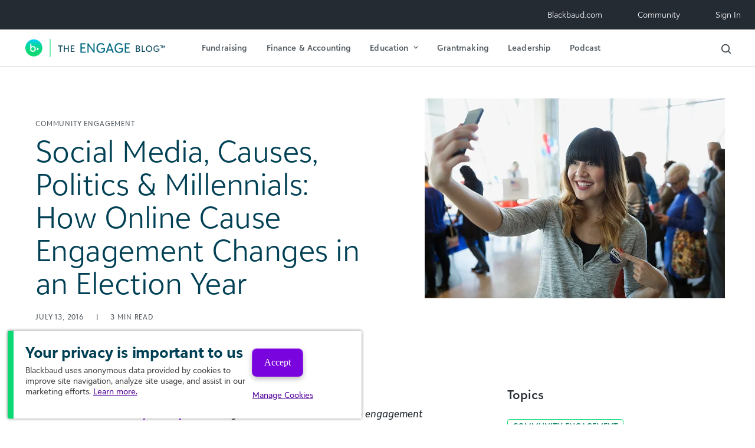

--- FILE ---
content_type: text/html; charset=UTF-8
request_url: https://blog.blackbaud.com/social-media-causes-politics-millennials-how-online-cause-engagement-changes-in-an-election-year/
body_size: 14512
content:
<!DOCTYPE html>
<html dir="ltr" lang="en-US" prefix="og: https://ogp.me/ns#">
<head>
	<!-- The utag.sync.js script should run as early as possible, preferably
	in the head of the document. See the Sample HTML for more information -->
	<script src="https://tags.tiqcdn.com/utag/blackbaud/main/prod/utag.sync.js"></script> 
	<script type="text/javascript">
		var utag_data = {
		page_template_name : "", // 
		page_template_friendly : "", // 
		page_url : "", // 
		page_type : "", // 
		page_section : "", // 
		utm_vars : "", // 
		page_competency : "", // 
		page_journey_stage : "", // 
		page_language : "", // 
		page_site_name : "", // 
		page_product : "", // 
		page_vertical : "", // 
		visitor_type : "", // 
		page_name : "", // 
		page_load_time : "", // 
		page_offer_type : "", // 
		page_resource_details : "", // 
		page_gated : "", // 
		page_sub_section : "", // 
		page_name_no_locale : "", // 
		report_suite_id : "", // 
		form_country : "", // 
		form_company : "", // 
		form_id : "", // 
		form_interest : "", // 
		demandbase_1 : "", // 
		demandbase_2 : "", // 
		nav_element : "", // 
		sort_type : "", // 
		filters_applied : "", // 
		blog_post_title : "", // 
		bbi_search_term : "", // 
		bbi_topics : "", // 
		social_platform : "", // 
		page_tags : "", // 
		ab_test_ids : "", // 
		form_error_fields : "", // 
		event_name : "", // 
		link_obj : "", // 
		nav_type : "", // 
		capterra_vkey : "", // vkey parameter for Capterra tag
		capterra_vid : "", // vid parameter for Capterra tag
		gads_convlabel_1071221439 : "", // Google Ads Conversion labels to assign for id 1071221439
		gads_convlabel_616909596 : "", // Google Ads Conversion labels to assign for id 616909596
		hotjar_id : "", // id for Hotjar tag
		linkedin_conversion_id : "", // stores the conversion id for LinkedIn tag
		g2_id : "", // store G2 tag id
		iq_event_id : "", // A system variable that contains the ID of an iQ event and used to fire a tag when an event happens.
		tealium_event : "", // Contains the Tealium event.
		search_terms : "", // 
		gads_convlabel_941106125 : "", // 
		lead_email : "", // 
		tealium_random : "", // 
		microsoft_event : "" // 
		}
	</script> 
	<!-- Loading script asynchronously -->
	<script type="text/javascript">
		(function(a,b,c,d){
		a='https://tags.tiqcdn.com/utag/blackbaud/main/prod/utag.js';
		b=document;c='script';d=b.createElement(c);d.src=a;d.type='text/java'+c;d.async=true;
		a=b.getElementsByTagName(c)[0];a.parentNode.insertBefore(d,a);
		})();
	</script>
	
	<meta charset="UTF-8">
	<meta name="viewport" content="width=device-width, initial-scale=1, shrink-to-fit=no">
	<link rel="profile" href="http://gmpg.org/xfn/11">

	<title>How Online Cause Engagement Changes in an Election Year | The ENGAGE Blog by Blackbaud</title>
	<style>img:is([sizes="auto" i], [sizes^="auto," i]) { contain-intrinsic-size: 3000px 1500px }</style>
	
		<!-- All in One SEO 4.8.0 - aioseo.com -->
	<meta name="description" content="How millennials use social media to engage with the social issues they care about, specifically during a presidential election year." />
	<meta name="robots" content="max-snippet:-1, max-image-preview:large, max-video-preview:-1" />
	<meta name="author" content="Derrick Feldmann"/>
	<link rel="canonical" href="https://blog.blackbaud.com/social-media-causes-politics-millennials-how-online-cause-engagement-changes-in-an-election-year/" />
	<meta name="generator" content="All in One SEO (AIOSEO) 4.8.0" />
		<meta property="og:locale" content="en_US" />
		<meta property="og:site_name" content="The ENGAGE Blog by Blackbaud" />
		<meta property="og:type" content="activity" />
		<meta property="og:title" content="How Online Cause Engagement Changes in an Election Year | The ENGAGE Blog by Blackbaud" />
		<meta property="og:description" content="How millennials use social media to engage with the social issues they care about, specifically during a presidential election year." />
		<meta property="og:url" content="https://blog.blackbaud.com/social-media-causes-politics-millennials-how-online-cause-engagement-changes-in-an-election-year/" />
		<meta property="og:image" content="https://blog.blackbaud.com/wp-content/uploads/2016/07/GettyImages-627470033.jpg" />
		<meta property="og:image:secure_url" content="https://blog.blackbaud.com/wp-content/uploads/2016/07/GettyImages-627470033.jpg" />
		<meta property="og:image:width" content="509" />
		<meta property="og:image:height" content="339" />
		<meta name="twitter:card" content="summary" />
		<meta name="twitter:site" content="@blackbaud" />
		<meta name="twitter:title" content="How Online Cause Engagement Changes in an Election Year | The ENGAGE Blog by Blackbaud" />
		<meta name="twitter:description" content="How millennials use social media to engage with the social issues they care about, specifically during a presidential election year." />
		<meta name="twitter:image" content="https://blog.blackbaud.com/wp-content/uploads/2016/07/GettyImages-627470033.jpg" />
		<meta name="google" content="nositelinkssearchbox" />
		<script type="application/ld+json" class="aioseo-schema">
			{"@context":"https:\/\/schema.org","@graph":[{"@type":"Article","@id":"https:\/\/blog.blackbaud.com\/social-media-causes-politics-millennials-how-online-cause-engagement-changes-in-an-election-year\/#article","name":"How Online Cause Engagement Changes in an Election Year | The ENGAGE Blog by Blackbaud","headline":"Social Media, Causes, Politics &#038; Millennials: How Online Cause Engagement Changes in an Election Year","author":{"@id":"https:\/\/blog.blackbaud.com\/author\/derrick-feldmann\/#author"},"publisher":{"@id":"https:\/\/blog.blackbaud.com\/#organization"},"image":{"@type":"ImageObject","url":"https:\/\/blog.blackbaud.com\/wp-content\/uploads\/2016\/07\/GettyImages-627470033.jpg","width":509,"height":339},"datePublished":"2016-07-13T15:13:29-04:00","dateModified":"2023-11-08T13:11:40-05:00","inLanguage":"en-US","mainEntityOfPage":{"@id":"https:\/\/blog.blackbaud.com\/social-media-causes-politics-millennials-how-online-cause-engagement-changes-in-an-election-year\/#webpage"},"isPartOf":{"@id":"https:\/\/blog.blackbaud.com\/social-media-causes-politics-millennials-how-online-cause-engagement-changes-in-an-election-year\/#webpage"},"articleSection":"Fundraising, Leadership, Community Engagement, Digital Marketing, Nonprofit"},{"@type":"BreadcrumbList","@id":"https:\/\/blog.blackbaud.com\/social-media-causes-politics-millennials-how-online-cause-engagement-changes-in-an-election-year\/#breadcrumblist","itemListElement":[{"@type":"ListItem","@id":"https:\/\/blog.blackbaud.com\/#listItem","position":1,"name":"Home","item":"https:\/\/blog.blackbaud.com\/","nextItem":{"@type":"ListItem","@id":"https:\/\/blog.blackbaud.com\/social-media-causes-politics-millennials-how-online-cause-engagement-changes-in-an-election-year\/#listItem","name":"Social Media, Causes, Politics & Millennials: How Online Cause Engagement Changes in an Election Year"}},{"@type":"ListItem","@id":"https:\/\/blog.blackbaud.com\/social-media-causes-politics-millennials-how-online-cause-engagement-changes-in-an-election-year\/#listItem","position":2,"name":"Social Media, Causes, Politics & Millennials: How Online Cause Engagement Changes in an Election Year","previousItem":{"@type":"ListItem","@id":"https:\/\/blog.blackbaud.com\/#listItem","name":"Home"}}]},{"@type":"Organization","@id":"https:\/\/blog.blackbaud.com\/#organization","name":"Blackbaud, Inc.","description":"Nonprofit Fundraising & Finance Best Practices","url":"https:\/\/blog.blackbaud.com\/","logo":{"@type":"ImageObject","url":"https:\/\/dev-blackbaud-blog.pantheonsite.io\/wp-content\/uploads\/2022\/10\/blackbaud_brandmark.svg","@id":"https:\/\/blog.blackbaud.com\/social-media-causes-politics-millennials-how-online-cause-engagement-changes-in-an-election-year\/#organizationLogo"},"image":{"@id":"https:\/\/blog.blackbaud.com\/social-media-causes-politics-millennials-how-online-cause-engagement-changes-in-an-election-year\/#organizationLogo"},"sameAs":["https:\/\/www.instagram.com\/blackbaud\/","https:\/\/www.youtube.com\/user\/blackbaudinc\/","https:\/\/www.linkedin.com\/company\/blackbaud\/"]},{"@type":"Person","@id":"https:\/\/blog.blackbaud.com\/author\/derrick-feldmann\/#author","url":"https:\/\/blog.blackbaud.com\/author\/derrick-feldmann\/","name":"Derrick Feldmann"},{"@type":"WebPage","@id":"https:\/\/blog.blackbaud.com\/social-media-causes-politics-millennials-how-online-cause-engagement-changes-in-an-election-year\/#webpage","url":"https:\/\/blog.blackbaud.com\/social-media-causes-politics-millennials-how-online-cause-engagement-changes-in-an-election-year\/","name":"How Online Cause Engagement Changes in an Election Year | The ENGAGE Blog by Blackbaud","description":"How millennials use social media to engage with the social issues they care about, specifically during a presidential election year.","inLanguage":"en-US","isPartOf":{"@id":"https:\/\/blog.blackbaud.com\/#website"},"breadcrumb":{"@id":"https:\/\/blog.blackbaud.com\/social-media-causes-politics-millennials-how-online-cause-engagement-changes-in-an-election-year\/#breadcrumblist"},"author":{"@id":"https:\/\/blog.blackbaud.com\/author\/derrick-feldmann\/#author"},"creator":{"@id":"https:\/\/blog.blackbaud.com\/author\/derrick-feldmann\/#author"},"image":{"@type":"ImageObject","url":"https:\/\/blog.blackbaud.com\/wp-content\/uploads\/2016\/07\/GettyImages-627470033.jpg","@id":"https:\/\/blog.blackbaud.com\/social-media-causes-politics-millennials-how-online-cause-engagement-changes-in-an-election-year\/#mainImage","width":509,"height":339},"primaryImageOfPage":{"@id":"https:\/\/blog.blackbaud.com\/social-media-causes-politics-millennials-how-online-cause-engagement-changes-in-an-election-year\/#mainImage"},"datePublished":"2016-07-13T15:13:29-04:00","dateModified":"2023-11-08T13:11:40-05:00"},{"@type":"WebSite","@id":"https:\/\/blog.blackbaud.com\/#website","url":"https:\/\/blog.blackbaud.com\/","name":"The ENGAGE Blog by Blackbaud","description":"Nonprofit Fundraising & Finance Best Practices","inLanguage":"en-US","publisher":{"@id":"https:\/\/blog.blackbaud.com\/#organization"}}]}
		</script>
		<!-- All in One SEO -->

<link rel="alternate" type="application/rss+xml" title="The ENGAGE Blog by Blackbaud &raquo; Feed" href="https://blog.blackbaud.com/feed/" />
<script>
window._wpemojiSettings = {"baseUrl":"https:\/\/s.w.org\/images\/core\/emoji\/15.0.3\/72x72\/","ext":".png","svgUrl":"https:\/\/s.w.org\/images\/core\/emoji\/15.0.3\/svg\/","svgExt":".svg","source":{"concatemoji":"https:\/\/blog.blackbaud.com\/wp-includes\/js\/wp-emoji-release.min.js?ver=271a9e141131a00bd55c6f0b4603f6b4"}};
/*! This file is auto-generated */
!function(i,n){var o,s,e;function c(e){try{var t={supportTests:e,timestamp:(new Date).valueOf()};sessionStorage.setItem(o,JSON.stringify(t))}catch(e){}}function p(e,t,n){e.clearRect(0,0,e.canvas.width,e.canvas.height),e.fillText(t,0,0);var t=new Uint32Array(e.getImageData(0,0,e.canvas.width,e.canvas.height).data),r=(e.clearRect(0,0,e.canvas.width,e.canvas.height),e.fillText(n,0,0),new Uint32Array(e.getImageData(0,0,e.canvas.width,e.canvas.height).data));return t.every(function(e,t){return e===r[t]})}function u(e,t,n){switch(t){case"flag":return n(e,"\ud83c\udff3\ufe0f\u200d\u26a7\ufe0f","\ud83c\udff3\ufe0f\u200b\u26a7\ufe0f")?!1:!n(e,"\ud83c\uddfa\ud83c\uddf3","\ud83c\uddfa\u200b\ud83c\uddf3")&&!n(e,"\ud83c\udff4\udb40\udc67\udb40\udc62\udb40\udc65\udb40\udc6e\udb40\udc67\udb40\udc7f","\ud83c\udff4\u200b\udb40\udc67\u200b\udb40\udc62\u200b\udb40\udc65\u200b\udb40\udc6e\u200b\udb40\udc67\u200b\udb40\udc7f");case"emoji":return!n(e,"\ud83d\udc26\u200d\u2b1b","\ud83d\udc26\u200b\u2b1b")}return!1}function f(e,t,n){var r="undefined"!=typeof WorkerGlobalScope&&self instanceof WorkerGlobalScope?new OffscreenCanvas(300,150):i.createElement("canvas"),a=r.getContext("2d",{willReadFrequently:!0}),o=(a.textBaseline="top",a.font="600 32px Arial",{});return e.forEach(function(e){o[e]=t(a,e,n)}),o}function t(e){var t=i.createElement("script");t.src=e,t.defer=!0,i.head.appendChild(t)}"undefined"!=typeof Promise&&(o="wpEmojiSettingsSupports",s=["flag","emoji"],n.supports={everything:!0,everythingExceptFlag:!0},e=new Promise(function(e){i.addEventListener("DOMContentLoaded",e,{once:!0})}),new Promise(function(t){var n=function(){try{var e=JSON.parse(sessionStorage.getItem(o));if("object"==typeof e&&"number"==typeof e.timestamp&&(new Date).valueOf()<e.timestamp+604800&&"object"==typeof e.supportTests)return e.supportTests}catch(e){}return null}();if(!n){if("undefined"!=typeof Worker&&"undefined"!=typeof OffscreenCanvas&&"undefined"!=typeof URL&&URL.createObjectURL&&"undefined"!=typeof Blob)try{var e="postMessage("+f.toString()+"("+[JSON.stringify(s),u.toString(),p.toString()].join(",")+"));",r=new Blob([e],{type:"text/javascript"}),a=new Worker(URL.createObjectURL(r),{name:"wpTestEmojiSupports"});return void(a.onmessage=function(e){c(n=e.data),a.terminate(),t(n)})}catch(e){}c(n=f(s,u,p))}t(n)}).then(function(e){for(var t in e)n.supports[t]=e[t],n.supports.everything=n.supports.everything&&n.supports[t],"flag"!==t&&(n.supports.everythingExceptFlag=n.supports.everythingExceptFlag&&n.supports[t]);n.supports.everythingExceptFlag=n.supports.everythingExceptFlag&&!n.supports.flag,n.DOMReady=!1,n.readyCallback=function(){n.DOMReady=!0}}).then(function(){return e}).then(function(){var e;n.supports.everything||(n.readyCallback(),(e=n.source||{}).concatemoji?t(e.concatemoji):e.wpemoji&&e.twemoji&&(t(e.twemoji),t(e.wpemoji)))}))}((window,document),window._wpemojiSettings);
</script>
<style id='wp-emoji-styles-inline-css'>

	img.wp-smiley, img.emoji {
		display: inline !important;
		border: none !important;
		box-shadow: none !important;
		height: 1em !important;
		width: 1em !important;
		margin: 0 0.07em !important;
		vertical-align: -0.1em !important;
		background: none !important;
		padding: 0 !important;
	}
</style>
<link rel='stylesheet' id='wp-block-library-css' href='https://blog.blackbaud.com/wp-includes/css/dist/block-library/style.min.css?ver=271a9e141131a00bd55c6f0b4603f6b4' media='all' />
<style id='global-styles-inline-css'>
:root{--wp--preset--aspect-ratio--square: 1;--wp--preset--aspect-ratio--4-3: 4/3;--wp--preset--aspect-ratio--3-4: 3/4;--wp--preset--aspect-ratio--3-2: 3/2;--wp--preset--aspect-ratio--2-3: 2/3;--wp--preset--aspect-ratio--16-9: 16/9;--wp--preset--aspect-ratio--9-16: 9/16;--wp--preset--color--black: #000000;--wp--preset--color--cyan-bluish-gray: #abb8c3;--wp--preset--color--white: #ffffff;--wp--preset--color--pale-pink: #f78da7;--wp--preset--color--vivid-red: #cf2e2e;--wp--preset--color--luminous-vivid-orange: #ff6900;--wp--preset--color--luminous-vivid-amber: #fcb900;--wp--preset--color--light-green-cyan: #7bdcb5;--wp--preset--color--vivid-green-cyan: #00d084;--wp--preset--color--pale-cyan-blue: #8ed1fc;--wp--preset--color--vivid-cyan-blue: #0693e3;--wp--preset--color--vivid-purple: #9b51e0;--wp--preset--gradient--vivid-cyan-blue-to-vivid-purple: linear-gradient(135deg,rgba(6,147,227,1) 0%,rgb(155,81,224) 100%);--wp--preset--gradient--light-green-cyan-to-vivid-green-cyan: linear-gradient(135deg,rgb(122,220,180) 0%,rgb(0,208,130) 100%);--wp--preset--gradient--luminous-vivid-amber-to-luminous-vivid-orange: linear-gradient(135deg,rgba(252,185,0,1) 0%,rgba(255,105,0,1) 100%);--wp--preset--gradient--luminous-vivid-orange-to-vivid-red: linear-gradient(135deg,rgba(255,105,0,1) 0%,rgb(207,46,46) 100%);--wp--preset--gradient--very-light-gray-to-cyan-bluish-gray: linear-gradient(135deg,rgb(238,238,238) 0%,rgb(169,184,195) 100%);--wp--preset--gradient--cool-to-warm-spectrum: linear-gradient(135deg,rgb(74,234,220) 0%,rgb(151,120,209) 20%,rgb(207,42,186) 40%,rgb(238,44,130) 60%,rgb(251,105,98) 80%,rgb(254,248,76) 100%);--wp--preset--gradient--blush-light-purple: linear-gradient(135deg,rgb(255,206,236) 0%,rgb(152,150,240) 100%);--wp--preset--gradient--blush-bordeaux: linear-gradient(135deg,rgb(254,205,165) 0%,rgb(254,45,45) 50%,rgb(107,0,62) 100%);--wp--preset--gradient--luminous-dusk: linear-gradient(135deg,rgb(255,203,112) 0%,rgb(199,81,192) 50%,rgb(65,88,208) 100%);--wp--preset--gradient--pale-ocean: linear-gradient(135deg,rgb(255,245,203) 0%,rgb(182,227,212) 50%,rgb(51,167,181) 100%);--wp--preset--gradient--electric-grass: linear-gradient(135deg,rgb(202,248,128) 0%,rgb(113,206,126) 100%);--wp--preset--gradient--midnight: linear-gradient(135deg,rgb(2,3,129) 0%,rgb(40,116,252) 100%);--wp--preset--font-size--small: 14px;--wp--preset--font-size--medium: 16px;--wp--preset--font-size--large: 18px;--wp--preset--font-size--x-large: 21px;--wp--preset--spacing--20: 0.44rem;--wp--preset--spacing--30: 0.67rem;--wp--preset--spacing--40: 1rem;--wp--preset--spacing--50: 1.5rem;--wp--preset--spacing--60: 2.25rem;--wp--preset--spacing--70: 3.38rem;--wp--preset--spacing--80: 5.06rem;--wp--preset--shadow--natural: 6px 6px 9px rgba(0, 0, 0, 0.2);--wp--preset--shadow--deep: 12px 12px 50px rgba(0, 0, 0, 0.4);--wp--preset--shadow--sharp: 6px 6px 0px rgba(0, 0, 0, 0.2);--wp--preset--shadow--outlined: 6px 6px 0px -3px rgba(255, 255, 255, 1), 6px 6px rgba(0, 0, 0, 1);--wp--preset--shadow--crisp: 6px 6px 0px rgba(0, 0, 0, 1);}:where(body) { margin: 0; }.wp-site-blocks > .alignleft { float: left; margin-right: 2em; }.wp-site-blocks > .alignright { float: right; margin-left: 2em; }.wp-site-blocks > .aligncenter { justify-content: center; margin-left: auto; margin-right: auto; }:where(.is-layout-flex){gap: 0.5em;}:where(.is-layout-grid){gap: 0.5em;}.is-layout-flow > .alignleft{float: left;margin-inline-start: 0;margin-inline-end: 2em;}.is-layout-flow > .alignright{float: right;margin-inline-start: 2em;margin-inline-end: 0;}.is-layout-flow > .aligncenter{margin-left: auto !important;margin-right: auto !important;}.is-layout-constrained > .alignleft{float: left;margin-inline-start: 0;margin-inline-end: 2em;}.is-layout-constrained > .alignright{float: right;margin-inline-start: 2em;margin-inline-end: 0;}.is-layout-constrained > .aligncenter{margin-left: auto !important;margin-right: auto !important;}.is-layout-constrained > :where(:not(.alignleft):not(.alignright):not(.alignfull)){margin-left: auto !important;margin-right: auto !important;}body .is-layout-flex{display: flex;}.is-layout-flex{flex-wrap: wrap;align-items: center;}.is-layout-flex > :is(*, div){margin: 0;}body .is-layout-grid{display: grid;}.is-layout-grid > :is(*, div){margin: 0;}body{padding-top: 0px;padding-right: 0px;padding-bottom: 0px;padding-left: 0px;}a:where(:not(.wp-element-button)){text-decoration: underline;}:root :where(.wp-element-button, .wp-block-button__link){background-color: #32373c;border-width: 0;color: #fff;font-family: inherit;font-size: inherit;line-height: inherit;padding: calc(0.667em + 2px) calc(1.333em + 2px);text-decoration: none;}.has-black-color{color: var(--wp--preset--color--black) !important;}.has-cyan-bluish-gray-color{color: var(--wp--preset--color--cyan-bluish-gray) !important;}.has-white-color{color: var(--wp--preset--color--white) !important;}.has-pale-pink-color{color: var(--wp--preset--color--pale-pink) !important;}.has-vivid-red-color{color: var(--wp--preset--color--vivid-red) !important;}.has-luminous-vivid-orange-color{color: var(--wp--preset--color--luminous-vivid-orange) !important;}.has-luminous-vivid-amber-color{color: var(--wp--preset--color--luminous-vivid-amber) !important;}.has-light-green-cyan-color{color: var(--wp--preset--color--light-green-cyan) !important;}.has-vivid-green-cyan-color{color: var(--wp--preset--color--vivid-green-cyan) !important;}.has-pale-cyan-blue-color{color: var(--wp--preset--color--pale-cyan-blue) !important;}.has-vivid-cyan-blue-color{color: var(--wp--preset--color--vivid-cyan-blue) !important;}.has-vivid-purple-color{color: var(--wp--preset--color--vivid-purple) !important;}.has-black-background-color{background-color: var(--wp--preset--color--black) !important;}.has-cyan-bluish-gray-background-color{background-color: var(--wp--preset--color--cyan-bluish-gray) !important;}.has-white-background-color{background-color: var(--wp--preset--color--white) !important;}.has-pale-pink-background-color{background-color: var(--wp--preset--color--pale-pink) !important;}.has-vivid-red-background-color{background-color: var(--wp--preset--color--vivid-red) !important;}.has-luminous-vivid-orange-background-color{background-color: var(--wp--preset--color--luminous-vivid-orange) !important;}.has-luminous-vivid-amber-background-color{background-color: var(--wp--preset--color--luminous-vivid-amber) !important;}.has-light-green-cyan-background-color{background-color: var(--wp--preset--color--light-green-cyan) !important;}.has-vivid-green-cyan-background-color{background-color: var(--wp--preset--color--vivid-green-cyan) !important;}.has-pale-cyan-blue-background-color{background-color: var(--wp--preset--color--pale-cyan-blue) !important;}.has-vivid-cyan-blue-background-color{background-color: var(--wp--preset--color--vivid-cyan-blue) !important;}.has-vivid-purple-background-color{background-color: var(--wp--preset--color--vivid-purple) !important;}.has-black-border-color{border-color: var(--wp--preset--color--black) !important;}.has-cyan-bluish-gray-border-color{border-color: var(--wp--preset--color--cyan-bluish-gray) !important;}.has-white-border-color{border-color: var(--wp--preset--color--white) !important;}.has-pale-pink-border-color{border-color: var(--wp--preset--color--pale-pink) !important;}.has-vivid-red-border-color{border-color: var(--wp--preset--color--vivid-red) !important;}.has-luminous-vivid-orange-border-color{border-color: var(--wp--preset--color--luminous-vivid-orange) !important;}.has-luminous-vivid-amber-border-color{border-color: var(--wp--preset--color--luminous-vivid-amber) !important;}.has-light-green-cyan-border-color{border-color: var(--wp--preset--color--light-green-cyan) !important;}.has-vivid-green-cyan-border-color{border-color: var(--wp--preset--color--vivid-green-cyan) !important;}.has-pale-cyan-blue-border-color{border-color: var(--wp--preset--color--pale-cyan-blue) !important;}.has-vivid-cyan-blue-border-color{border-color: var(--wp--preset--color--vivid-cyan-blue) !important;}.has-vivid-purple-border-color{border-color: var(--wp--preset--color--vivid-purple) !important;}.has-vivid-cyan-blue-to-vivid-purple-gradient-background{background: var(--wp--preset--gradient--vivid-cyan-blue-to-vivid-purple) !important;}.has-light-green-cyan-to-vivid-green-cyan-gradient-background{background: var(--wp--preset--gradient--light-green-cyan-to-vivid-green-cyan) !important;}.has-luminous-vivid-amber-to-luminous-vivid-orange-gradient-background{background: var(--wp--preset--gradient--luminous-vivid-amber-to-luminous-vivid-orange) !important;}.has-luminous-vivid-orange-to-vivid-red-gradient-background{background: var(--wp--preset--gradient--luminous-vivid-orange-to-vivid-red) !important;}.has-very-light-gray-to-cyan-bluish-gray-gradient-background{background: var(--wp--preset--gradient--very-light-gray-to-cyan-bluish-gray) !important;}.has-cool-to-warm-spectrum-gradient-background{background: var(--wp--preset--gradient--cool-to-warm-spectrum) !important;}.has-blush-light-purple-gradient-background{background: var(--wp--preset--gradient--blush-light-purple) !important;}.has-blush-bordeaux-gradient-background{background: var(--wp--preset--gradient--blush-bordeaux) !important;}.has-luminous-dusk-gradient-background{background: var(--wp--preset--gradient--luminous-dusk) !important;}.has-pale-ocean-gradient-background{background: var(--wp--preset--gradient--pale-ocean) !important;}.has-electric-grass-gradient-background{background: var(--wp--preset--gradient--electric-grass) !important;}.has-midnight-gradient-background{background: var(--wp--preset--gradient--midnight) !important;}.has-small-font-size{font-size: var(--wp--preset--font-size--small) !important;}.has-medium-font-size{font-size: var(--wp--preset--font-size--medium) !important;}.has-large-font-size{font-size: var(--wp--preset--font-size--large) !important;}.has-x-large-font-size{font-size: var(--wp--preset--font-size--x-large) !important;}
:where(.wp-block-post-template.is-layout-flex){gap: 1.25em;}:where(.wp-block-post-template.is-layout-grid){gap: 1.25em;}
:where(.wp-block-columns.is-layout-flex){gap: 2em;}:where(.wp-block-columns.is-layout-grid){gap: 2em;}
:root :where(.wp-block-pullquote){font-size: 1.5em;line-height: 1.6;}
</style>
<link rel='stylesheet' id='searchandfilter-css' href='https://blog.blackbaud.com/wp-content/plugins/search-filter/style.css?ver=1' media='all' />
<link rel='stylesheet' id='child-understrap-styles-css' href='https://blog.blackbaud.com/wp-content/themes/sgengage/css/child-theme.min.css?ver=1.14.14.40' media='all' />
<script src="https://blog.blackbaud.com/wp-includes/js/jquery/jquery.min.js?ver=3.7.1" id="jquery-core-js"></script>
<script src="https://blog.blackbaud.com/wp-includes/js/jquery/jquery-migrate.min.js?ver=3.4.1" id="jquery-migrate-js"></script>
<script src="https://blog.blackbaud.com/wp-content/themes/sgengage/js/magnific-popup.min.js?ver=1.0.2" id="magnific-popup-js-js"></script>
<script src="https://blog.blackbaud.com/wp-content/themes/sgengage/js/slick.min.js?ver=1.0.2" id="slick-js-js"></script>
<script id="ajax-handler-script-js-extra">
var ajax_handler_object = {"ajax_url":"https:\/\/blog.blackbaud.com\/wp-admin\/admin-ajax.php"};
</script>
<script src="https://blog.blackbaud.com/wp-content/themes/sgengage/js/ajax_handler.js?ver=271a9e141131a00bd55c6f0b4603f6b4" id="ajax-handler-script-js"></script>
<link rel="https://api.w.org/" href="https://blog.blackbaud.com/wp-json/" /><link rel="alternate" title="JSON" type="application/json" href="https://blog.blackbaud.com/wp-json/wp/v2/posts/20913" /><link rel="EditURI" type="application/rsd+xml" title="RSD" href="https://blog.blackbaud.com/xmlrpc.php?rsd" />

<link rel='shortlink' href='https://blog.blackbaud.com/?p=20913' />
<link rel="alternate" title="oEmbed (JSON)" type="application/json+oembed" href="https://blog.blackbaud.com/wp-json/oembed/1.0/embed?url=https%3A%2F%2Fblog.blackbaud.com%2Fsocial-media-causes-politics-millennials-how-online-cause-engagement-changes-in-an-election-year%2F" />
<link rel="alternate" title="oEmbed (XML)" type="text/xml+oembed" href="https://blog.blackbaud.com/wp-json/oembed/1.0/embed?url=https%3A%2F%2Fblog.blackbaud.com%2Fsocial-media-causes-politics-millennials-how-online-cause-engagement-changes-in-an-election-year%2F&#038;format=xml" />
<!-- Start Drift By WP-Plugin: Drift -->
<!-- Start of Async Drift Code -->
<script>
"use strict";

!function() {
  var t = window.driftt = window.drift = window.driftt || [];
  if (!t.init) {
    if (t.invoked) return void (window.console && console.error && console.error("Drift snippet included twice."));
    t.invoked = !0, t.methods = [ "identify", "config", "track", "reset", "debug", "show", "ping", "page", "hide", "off", "on" ], 
    t.factory = function(e) {
      return function() {
        var n = Array.prototype.slice.call(arguments);
        return n.unshift(e), t.push(n), t;
      };
    }, t.methods.forEach(function(e) {
      t[e] = t.factory(e);
    }), t.load = function(t) {
      var e = 3e5, n = Math.ceil(new Date() / e) * e, o = document.createElement("script");
      o.type = "text/javascript", o.async = !0, o.crossorigin = "anonymous", o.src = "https://js.driftt.com/include/" + n + "/" + t + ".js";
      var i = document.getElementsByTagName("script")[0];
      i.parentNode.insertBefore(o, i);
    };
  }
}();
drift.SNIPPET_VERSION = '0.3.1';
drift.load('mnnmg4gic37y');
</script>
<!-- End of Async Drift Code --><!-- end: Drift Code. -->
<!-- Stream WordPress user activity plugin v4.1.1 -->
<meta name="mobile-web-app-capable" content="yes">
<meta name="apple-mobile-web-app-capable" content="yes">
<meta name="apple-mobile-web-app-title" content="The ENGAGE Blog by Blackbaud - Nonprofit Fundraising &amp; Finance Best Practices">
<link rel="icon" href="https://blog.blackbaud.com/wp-content/uploads/2022/10/blackbaud_brandmark.svg" sizes="32x32" />
<link rel="icon" href="https://blog.blackbaud.com/wp-content/uploads/2022/10/blackbaud_brandmark.svg" sizes="192x192" />
<link rel="apple-touch-icon" href="https://blog.blackbaud.com/wp-content/uploads/2022/10/blackbaud_brandmark.svg" />
<meta name="msapplication-TileImage" content="https://blog.blackbaud.com/wp-content/uploads/2022/10/blackbaud_brandmark.svg" />
</head>

<body class="post-template-default single single-post postid-20913 single-format-standard wp-custom-logo wp-embed-responsive group-blog understrap-has-sidebar" itemscope itemtype="http://schema.org/WebSite">
<!-- Google Tag Manager (noscript) -->
<noscript><iframe src="https://www.googletagmanager.com/ns.html?id=GTM-MDFH237"
height="0" width="0" style="display:none;visibility:hidden"></iframe></noscript>
<!-- End Google Tag Manager (noscript) -->
<header>
	<!-- ******************* The Navbar Area ******************* -->
	<div id="wrapper-navbar">
		<a class="skip-link sr-only sr-only-focusable" href="#content">Skip to content</a>
		<nav id="utility-nav" class="navbar navbar-expand-lg" aria-labelledby="utility-nav-label">
			<h2 id="utility-nav-label" class="sr-only">
				Utility Navigation			</h2>
			<div class="container p-0">
				<div id="utility-header-nav">
					<div id="navbarMainNavDropdown" class="collapse navbar-collapse"><ul id="util-menu" class="navbar-nav"><li itemscope="itemscope" itemtype="https://www.schema.org/SiteNavigationElement" id="menu-item-26710" class="menu-item menu-item-type-custom menu-item-object-custom menu-item-26710 nav-item"><a title="Blackbaud.com" href="https://www.blackbaud.com" class="nav-link">Blackbaud.com</a></li>
<li itemscope="itemscope" itemtype="https://www.schema.org/SiteNavigationElement" id="menu-item-26711" class="menu-item menu-item-type-custom menu-item-object-custom menu-item-26711 nav-item"><a title="Community" href="https://community.blackbaud.com/home" class="nav-link">Community</a></li>
<li itemscope="itemscope" itemtype="https://www.schema.org/SiteNavigationElement" id="menu-item-26712" class="menu-item menu-item-type-custom menu-item-object-custom menu-item-26712 nav-item"><a title="Sign In" href="https://app.blackbaud.com" class="nav-link">Sign In</a></li>
</ul></div>				</div>
			</div><!-- .container -->
		</nav>
		<nav id="main-nav" class="navbar navbar-expand-lg" aria-labelledby="main-nav-label">
			<h2 id="main-nav-label" class="sr-only">
				Main Navigation			</h2>
			<div class="container p-0">
									<a rel="home" href="https://blog.blackbaud.com/" itemprop="url"><img class="brand-logo" src="https://blog.blackbaud.com/wp-content/uploads/2023/01/nav_logo.png" alt="The ENGAGE Blog by Blackbaud"/></a>
								<div class="toggle-wrapper">
					<a id="mobile-searchbar-toggle" class="searchbar-toggle d-inline-block d-lg-none"><img src="https://blog.blackbaud.com/wp-content/themes/sgengage/img/search.svg" alt="Blackbaud"/></a>
					<button class="navbar-toggler collapsed" type="button" data-toggle="collapse" data-target="#navbarMobileNavDropdown" aria-controls="navbarMobileNavDropdown" aria-expanded="false" aria-label="Toggle navigation">
					</button>
				</div>

				<div id="primary-header-nav">
					<div id="navbarMainNavDropdown" class="collapse navbar-collapse"><ul id="main-menu" class="navbar-nav"><li itemscope="itemscope" itemtype="https://www.schema.org/SiteNavigationElement" id="menu-item-26702" class="menu-item menu-item-type-post_type menu-item-object-page menu-item-26702 nav-item"><a title="Fundraising" href="https://blog.blackbaud.com/fundraising/" class="nav-link">Fundraising</a></li>
<li itemscope="itemscope" itemtype="https://www.schema.org/SiteNavigationElement" id="menu-item-26703" class="menu-item menu-item-type-post_type menu-item-object-page menu-item-26703 nav-item"><a title="Finance &#038; Accounting" href="https://blog.blackbaud.com/finance-accounting/" class="nav-link">Finance &#038; Accounting</a></li>
<li itemscope="itemscope" itemtype="https://www.schema.org/SiteNavigationElement" id="menu-item-26709" class="menu-item menu-item-type-custom menu-item-object-custom menu-item-has-children dropdown menu-item-26709 nav-item"><a title="Education" href="#" data-toggle="dropdown" data-bs-toggle="dropdown" aria-haspopup="true" aria-expanded="false" class="dropdown-toggle nav-link" id="menu-item-dropdown-26709">Education</a>
<ul class="dropdown-menu" aria-labelledby="menu-item-dropdown-26709" >
	<li itemscope="itemscope" itemtype="https://www.schema.org/SiteNavigationElement" id="menu-item-26704" class="menu-item menu-item-type-post_type menu-item-object-page menu-item-26704 nav-item"><a title="Higher Education" href="https://blog.blackbaud.com/higher-education/" class="dropdown-item">Higher Education</a></li>
	<li itemscope="itemscope" itemtype="https://www.schema.org/SiteNavigationElement" id="menu-item-26705" class="menu-item menu-item-type-post_type menu-item-object-page menu-item-26705 nav-item"><a title="K–12 Schools" href="https://blog.blackbaud.com/k-12-schools/" class="dropdown-item">K–12 Schools</a></li>
</ul>
</li>
<li itemscope="itemscope" itemtype="https://www.schema.org/SiteNavigationElement" id="menu-item-26707" class="menu-item menu-item-type-post_type menu-item-object-page menu-item-26707 nav-item"><a title="Grantmaking" href="https://blog.blackbaud.com/grantmaking/" class="nav-link">Grantmaking</a></li>
<li itemscope="itemscope" itemtype="https://www.schema.org/SiteNavigationElement" id="menu-item-26708" class="menu-item menu-item-type-post_type menu-item-object-page menu-item-26708 nav-item"><a title="Leadership" href="https://blog.blackbaud.com/leadership/" class="nav-link">Leadership</a></li>
<li itemscope="itemscope" itemtype="https://www.schema.org/SiteNavigationElement" id="menu-item-34197" class="menu-item menu-item-type-custom menu-item-object-custom menu-item-34197 nav-item"><a title="Podcast" href="https://blog.blackbaud.com/podcasts/" class="nav-link">Podcast</a></li>
</ul></div>					<div id="search-cta-bar">
						<a id="desktop-searchbar-toggle" class="searchbar-toggle d-none d-lg-inline-block"><img src="https://blog.blackbaud.com/wp-content/themes/sgengage/img/search.svg" alt="Blackbaud"/></a>
											</div>
				</div>
			</div><!-- .container -->
		</nav><!-- #main-nav -->
		<div id="mobile-header-nav">
			<div id="navbarMobileNavDropdown" class="collapse navbar-collapse">
				<div class="menu-primary-navigation-container"><ul id="main-mobile-menu" class="navbar-nav"><li itemscope="itemscope" itemtype="https://www.schema.org/SiteNavigationElement" class="menu-item menu-item-type-post_type menu-item-object-page menu-item-26702 nav-item"><a title="Fundraising" href="https://blog.blackbaud.com/fundraising/" class="nav-link">Fundraising</a></li>
<li itemscope="itemscope" itemtype="https://www.schema.org/SiteNavigationElement" class="menu-item menu-item-type-post_type menu-item-object-page menu-item-26703 nav-item"><a title="Finance &#038; Accounting" href="https://blog.blackbaud.com/finance-accounting/" class="nav-link">Finance &#038; Accounting</a></li>
<li itemscope="itemscope" itemtype="https://www.schema.org/SiteNavigationElement" class="menu-item menu-item-type-custom menu-item-object-custom menu-item-has-children dropdown menu-item-26709 nav-item"><a title="Education" href="#" data-toggle="dropdown" data-bs-toggle="dropdown" aria-haspopup="true" aria-expanded="false" class="dropdown-toggle nav-link" id="menu-item-dropdown-26709">Education</a>
<ul class="dropdown-menu" aria-labelledby="menu-item-dropdown-26709" >
	<li itemscope="itemscope" itemtype="https://www.schema.org/SiteNavigationElement" class="menu-item menu-item-type-post_type menu-item-object-page menu-item-26704 nav-item"><a title="Higher Education" href="https://blog.blackbaud.com/higher-education/" class="dropdown-item">Higher Education</a></li>
	<li itemscope="itemscope" itemtype="https://www.schema.org/SiteNavigationElement" class="menu-item menu-item-type-post_type menu-item-object-page menu-item-26705 nav-item"><a title="K–12 Schools" href="https://blog.blackbaud.com/k-12-schools/" class="dropdown-item">K–12 Schools</a></li>
</ul>
</li>
<li itemscope="itemscope" itemtype="https://www.schema.org/SiteNavigationElement" class="menu-item menu-item-type-post_type menu-item-object-page menu-item-26707 nav-item"><a title="Grantmaking" href="https://blog.blackbaud.com/grantmaking/" class="nav-link">Grantmaking</a></li>
<li itemscope="itemscope" itemtype="https://www.schema.org/SiteNavigationElement" class="menu-item menu-item-type-post_type menu-item-object-page menu-item-26708 nav-item"><a title="Leadership" href="https://blog.blackbaud.com/leadership/" class="nav-link">Leadership</a></li>
<li itemscope="itemscope" itemtype="https://www.schema.org/SiteNavigationElement" class="menu-item menu-item-type-custom menu-item-object-custom menu-item-34197 nav-item"><a title="Podcast" href="https://blog.blackbaud.com/podcasts/" class="nav-link">Podcast</a></li>
</ul></div>				<div class="menu-utility-navigation-container"><ul id="util-mobile-menu" class="navbar-nav"><li itemscope="itemscope" itemtype="https://www.schema.org/SiteNavigationElement" class="menu-item menu-item-type-custom menu-item-object-custom menu-item-26710 nav-item"><a title="Blackbaud.com" href="https://www.blackbaud.com" class="nav-link">Blackbaud.com</a></li>
<li itemscope="itemscope" itemtype="https://www.schema.org/SiteNavigationElement" class="menu-item menu-item-type-custom menu-item-object-custom menu-item-26711 nav-item"><a title="Community" href="https://community.blackbaud.com/home" class="nav-link">Community</a></li>
<li itemscope="itemscope" itemtype="https://www.schema.org/SiteNavigationElement" class="menu-item menu-item-type-custom menu-item-object-custom menu-item-26712 nav-item"><a title="Sign In" href="https://app.blackbaud.com" class="nav-link">Sign In</a></li>
</ul></div>							</div>
		</div>
		<div id="search-pulldown" class="">
			<div class="pulldown">
				<div class='container'>
					<div class="col-12">
						<form role="search" method="get" id="search-form" action="https://blog.blackbaud.com/" class="input-group">
  <div class="input-group">
    <input type="search" class="form-control border-0" placeholder="What can we help you find?" aria-label="search" name="s" id="search-input" value="">
    <input id="search-submit"type="submit" value="Search" />
  </div>
</form>					</div>
				</div>
			</div>
		</div>
	</div><!-- #wrapper-navbar end -->
</header>
        <div id="single" class="post-content">
            <section id="article-content">
                <div class="container">
                    <div class="row">
                        <div class="col-12 col-lg-6">
                            <div class="post-title-wrapper">
                                <div class="post-title-content">
                                                                        <p class='post-meta'>Community Engagement</p>
                                    <h1>Social Media, Causes, Politics &#038; Millennials: How Online Cause Engagement Changes in an Election Year</h1>
                                    <p class="post-meta">July 13, 2016 <i>|</i> <span class="span-reading-time rt-reading-time"><span class="rt-label rt-prefix"></span> <span class="rt-time"> 3</span> <span class="rt-label rt-postfix"></span></span> min Read</p>
                                </div>
                                <div class="share-block">
    <p>SHARE ARTICLE:</p>
    <a href="https://www.facebook.com/sharer/sharer.php?u=https%3A%2F%2Fblog.blackbaud.com%2Fsocial-media-causes-politics-millennials-how-online-cause-engagement-changes-in-an-election-year%2F" target="_blank"><i class="fa-brands fa-facebook-f"></i></a>
    <a href="https://twitter.com/intent/tweet?text=https%3A%2F%2Fblog.blackbaud.com%2Fsocial-media-causes-politics-millennials-how-online-cause-engagement-changes-in-an-election-year%2F" target="_blank"><i class="fa-brands fa-x-twitter"></i></a>
    <a href="https://www.linkedin.com/shareArticle?mini=true&url=https%3A%2F%2Fblog.blackbaud.com%2Fsocial-media-causes-politics-millennials-how-online-cause-engagement-changes-in-an-election-year%2F" target="_blank"><i class="fa-brands fa-linkedin-in"></i></a>
    <a href="#" onclick="permalinkToClipboard()"><i class="fa fa-link"></i></a>
</div>
<script>
function permalinkToClipboard() {
    console.log("Copied permalink to clipboard: https://blog.blackbaud.com/social-media-causes-politics-millennials-how-online-cause-engagement-changes-in-an-election-year/");
    navigator.clipboard.writeText("https://blog.blackbaud.com/social-media-causes-politics-millennials-how-online-cause-engagement-changes-in-an-election-year/");
}
</script>
                            </div>
                        </div>
                        <div class="col-12 col-lg-5 offset-lg-1">
                            <div class="featured-image-wrapper">
                                <img width="509" height="339" src="https://blog.blackbaud.com/wp-content/uploads/2016/07/GettyImages-627470033.jpg" class="attachment-post-feature-full size-post-feature-full wp-post-image" alt="" decoding="async" fetchpriority="high" srcset="https://blog.blackbaud.com/wp-content/uploads/2016/07/GettyImages-627470033.jpg 509w, https://blog.blackbaud.com/wp-content/uploads/2016/07/GettyImages-627470033-351x234.jpg 351w, https://blog.blackbaud.com/wp-content/uploads/2016/07/GettyImages-627470033-500x333.jpg 500w" sizes="(max-width: 509px) 100vw, 509px" />                                                            </div>
                        </div>
                    </div>
                    <div class="row">
                        <div class="col-12 col-lg-7">
                            <div class="post-content-wrapper">
                                <p><em><strong><a href="https://www.themillennialimpact.com/" title="">The 2016 Millennial Impact Report</a></strong> investigates how millennials’ cause engagement behaviors may change during an election year, and how these changes may be influenced by important demographics such as their political party affiliation and/or their political ideologies, geographical location, age and race/ethnicity or by the emerging candidates for election. This study also examines millennials’ interest and activation in specific causes that may be differentiated by their support of a particular political party. </em></p>



<p>The changing landscape in the U.S. brought on by a presidential election year drove Achieve, the research team behind <strong><a href="https://www.themillennialimpact.com/" target="_blank" rel="noopener nofollow" title="">The Millennial Impact Project</a></strong>, to seek how—or if—this generation’s philanthropic interests and involvement change with it, including how these changes may be influenced by important demographics such as their political ideologies, gender, age and more.</p>



<p>We know through years of research within The Millennial Impact Project that millennials value cause work (any activities that are philanthropic in nature) and are engaged with causes. We also know that millennials are highly involved with social media, as indicated by other sources and compared to other generations. <a href="https://www.pewresearch.org/internet/2015/08/19/the-demographics-of-social-media-users/" target="_blank" rel="noopener nofollow" title="">Research from Pew</a>, for example, shows that 82 percent of adult internet users aged 18-29 have a Facebook account, compared to 79 percent and 64 percent of adults aged 30-49 and 50-64, respectively. Instagram and Twitter for millennials also outpace that of other generations, as 55 percent of adult internet users aged 18-29 have an Instagram account (compared to 28% and 11% of those aged 30-49 and 50-64, respectively) and 32 percent have a Twitter account (compared to 29% and 13% of those aged 30-49 and 50-64, respectively).</p>



<p>But how do millennials use social media to engage with the social issues they care about, specifically during a presidential election year? Wave 1 (March to May; n= 350 each month and n= 1,050 total for the wave) of the 2016 Millennial Impact Report indicated that <strong>the majority of millennial respondents had posted on social media about the issues they care about in the past week. </strong></p>



<p>Nearly two-thirds (61%) of respondents indicated they had posted on social media (whether creating their own post or engaging in another’s post through comments, retweets, etc.) at least once in the past week. Of those who had posted in the past week, the most respondents had posted 1-3 times (31%).</p>



<p>Respondents of the March survey indicated slightly more social media engagement than those of the April survey, as 66 percent posted at least once in the past week in March versus 61 percent in April.  This downward trend continued in May, as only 57 percent reported social media engagement in the week prior to taking the survey.</p>



<p>Facebook was by far the most popular social media platform respondents used to post about or engage with social issues online, as indicated by 88 percent of millennials. Twitter ranked second for social issue engagement on social media (56%), followed by Instagram (49%) and YouTube (41%). Snapchat and Google+ were used by about a quarter of respondents (at 28% and 27%, respectively).</p>



<h2 class="wp-block-heading">Social Media Engagement by Gender</h2>



<p>By gender, male respondents reported using social media to post about and/or engage with issues they’re most interested in more than females. Nearly three-fourths (71%) of male millennials respondents had posted on social media about issues at least once in the previous week, compared to 51 percent of female millennials. Female respondents, however, were slightly more likely to have posted on Facebook than were males—<a href="https://www.pewresearch.org/internet/2015/08/19/the-demographics-of-social-media-users/" target="_blank" rel="noopener nofollow" title="">a trend that is in line with other data sources</a>, which show that in general, more women have Facebook accounts than men (77% versus 66%, respectively).</p>



<h2 class="wp-block-heading">Social Media Engagement by Political Ideology</h2>



<p>By political ideology, Wave 1 found that more conservative-leaning millennial respondents had used social media to post about and/or engage with issues they’re most interested in than liberals in the week prior to the survey being taken. Sixty-six percent of conservative respondents reported posting at least once on social media in previous week, compared to 59 percent of liberal respondents. Conservative respondents also reported more activity on individual social media platforms.</p>



<h2 class="wp-block-heading">What’s Next?</h2>



<p>Through November, Achieve is surveying a unique sample of 350 millennials on a monthly basis to continue tracking their perceptions and behaviors related to cause engagement and politics as Election Day draws nearer. Following all quantitative surveys, Achieve will work to validate findings with qualitative interviews.</p>



<p>The <a href="https://www.themillennialimpact.com/latest-research" target="_blank" rel="noopener nofollow" title="">trends that emerged in Wave 1 related to cause engagement via social media</a> specifically give rise to a number of thoughts and questions, such as: In what ways are millennials using social media during this election season? As the election season advances, will the gap between male and female millennials’ social media use decrease? Why are more conservative-leaning millennials more active on social media than liberal-leaning millennials?</p>



<p>Keep up with Achieve’s study on millennials and their engagement with causes and politics during a presidential election year throughout 2016 at themillennialimpact.com, and <a href="https://www.themillennialimpact.com/latest-research" title=""><strong>look for the full results and findings of the study after Election Day</strong>.</a></p>



<figure class="wp-block-image aligncenter"><a href="https://institute.blackbaud.com/asset/giving-in-an-election-year/"><img decoding="async" width="720" height="150" src="https://blog.blackbaud.com/wp-content/uploads/2016/04/npENGAGE720x150.jpg" alt="Political Giving" class="wp-image-20646" srcset="https://blog.blackbaud.com/wp-content/uploads/2016/04/npENGAGE720x150.jpg 720w, https://blog.blackbaud.com/wp-content/uploads/2016/04/npENGAGE720x150-640x133.jpg 640w, https://blog.blackbaud.com/wp-content/uploads/2016/04/npENGAGE720x150-365x76.jpg 365w, https://blog.blackbaud.com/wp-content/uploads/2016/04/npENGAGE720x150-500x104.jpg 500w" sizes="(max-width: 720px) 100vw, 720px"></a></figure>
                            </div>
                        </div>
                        <div class="col-12 col-lg-4 offset-lg-1">
                            <div class="post-sidebar-wrapper">
                                                                    <div class="topics">
                                        <h5>Topics</h5>
                                        <ul class="tags-listing">
                                                                                            <li><a href="https://blog.blackbaud.com/tag/community-engagement/">Community Engagement</a></li>
                                                                                            <li><a href="https://blog.blackbaud.com/tag/digital-marketing/">Digital Marketing</a></li>
                                                                                    </ul>
                                    </div>
                                                                <div class="author-meta">
                                                                        <h5>Derrick Feldmann<img src="https://blog.blackbaud.com/wp-content/uploads/2023/02/Derrick-Feldmann-136-e1677173821849.jpg" /></h5>
                                                                            <p class="author-title">Contributor</p>
                                                                        <p class='author-bio'>Derrick Feldmann is the founder and producer of MCON, the nation’s premier conference on Millennials and causes. </p>                                    <a class="arrow-link" href="https://blog.blackbaud.com/author/derrick-feldmann/">Learn More</a>
                                </div>
                                                                                            </div>
                        </div>
                    </div>
                </div>
            </section>
            
                    </div>
<footer>
  <div class="section" id="footer-content">
    <div class="container">
      <div class="row">
		<div class="col-12 col-lg-6">
			<div id="footer-branding">
				<img width="454" height="102" src="https://blog.blackbaud.com/wp-content/uploads/2023/01/footer_logo.png" class="attachment-small size-small" alt="" decoding="async" loading="lazy" srcset="https://blog.blackbaud.com/wp-content/uploads/2023/01/footer_logo.png 454w, https://blog.blackbaud.com/wp-content/uploads/2023/01/footer_logo-365x82.png 365w" sizes="auto, (max-width: 454px) 100vw, 454px" />			</div>
		</div>
        <div class="col-12 col-lg-3">
			<div class="menu-footer-navigation-container"><ul id="footer-menu" class=""><li itemscope="itemscope" itemtype="https://www.schema.org/SiteNavigationElement" id="menu-item-26718" class="menu-item menu-item-type-post_type menu-item-object-page menu-item-26718 nav-item"><a title="Podcast" href="https://blog.blackbaud.com/podcasts/" class="nav-link">Podcast</a></li>
<li itemscope="itemscope" itemtype="https://www.schema.org/SiteNavigationElement" id="menu-item-30704" class="menu-item menu-item-type-custom menu-item-object-custom menu-item-30704 nav-item"><a title="Glossary" href="https://blog.blackbaud.com/glossary/" class="nav-link">Glossary</a></li>
<li itemscope="itemscope" itemtype="https://www.schema.org/SiteNavigationElement" id="menu-item-27509" class="menu-item menu-item-type-post_type menu-item-object-page menu-item-27509 nav-item"><a title="Submissions" href="https://blog.blackbaud.com/submissions/" class="nav-link">Submissions</a></li>
<li itemscope="itemscope" itemtype="https://www.schema.org/SiteNavigationElement" id="menu-item-26720" class="menu-item menu-item-type-post_type menu-item-object-page menu-item-26720 nav-item"><a title="About Us" href="https://blog.blackbaud.com/about/" class="nav-link">About Us</a></li>
</ul></div>        </div>
		<div class="col-12 col-lg-3">
			<div class="bb-com-link-wrapper">
				<a href="https://www.blackbaud.com/">Go to Blackbaud.com</a>
			</div>
		</div>
      </div>
    </div>
  </div>
  <hr class="contained"/>
  <div class="section" id="footer-legal">
    <div class="container">
      <div class="row">
		<div class="d-none d-md-block col-md-1">
        	<img src="https://blog.blackbaud.com/wp-content/themes/sgengage/img/blackbaud_brandmark.svg" alt="Blackbaud"/>
		</div>
		<div class="col-12 col-md-3 order-1 order-lg-2">
							<ul id="footer-social">
											<li><a href="https://www.facebook.com/blackbaud/" target="_blank"><i class="fa-brands fa-facebook-f"></i></a></li>
											<li><a href="https://twitter.com/blackbaud/" target="_blank"><i class="fa-brands fa-x-twitter"></i></a></li>
											<li><a href="https://www.linkedin.com/company/blackbaud/" target="_blank"><i class="fa-brands fa-linkedin-in"></i></a></li>
											<li><a href="https://www.youtube.com/user/blackbaudinc/" target="_blank"><i class="fa-brands fa-youtube"></i></a></li>
											<li><a href="https://www.instagram.com/blackbaud/" target="_blank"><i class="fa-brands fa-instagram"></i></a></li>
									</ul>
					</div>
		<div class="col-12 col-md-8 order-2 order-lg-1">
			<div id="footer-legal-content">
			<div class="menu-footer-legal-navigation-container"><ul id="footer-legal-nav" class=""><li itemscope="itemscope" itemtype="https://www.schema.org/SiteNavigationElement" id="menu-item-26722" class="menu-item menu-item-type-custom menu-item-object-custom menu-item-26722 nav-item"><a title="Acceptable Use Policy" href="https://www.blackbaud.com/company/acceptable-use-policy" class="nav-link">Acceptable Use Policy</a></li>
<li itemscope="itemscope" itemtype="https://www.schema.org/SiteNavigationElement" id="menu-item-26723" class="menu-item menu-item-type-custom menu-item-object-custom menu-item-26723 nav-item"><a title="GDPR" href="https://www.blackbaud.com/company/general-data-protection-regulation" class="nav-link">GDPR</a></li>
<li itemscope="itemscope" itemtype="https://www.schema.org/SiteNavigationElement" id="menu-item-26724" class="menu-item menu-item-type-custom menu-item-object-custom menu-item-26724 nav-item"><a title="Data Subject Rights Request" href="https://www.blackbaud.com/company/Data-Subject-Rights-Request" class="nav-link">Data Subject Rights Request</a></li>
<li itemscope="itemscope" itemtype="https://www.schema.org/SiteNavigationElement" id="menu-item-26725" class="menu-item menu-item-type-custom menu-item-object-custom menu-item-26725 nav-item"><a title="Privacy Policy" href="https://www.blackbaud.com/company/privacy-policy/north-america" class="nav-link">Privacy Policy</a></li>
<li itemscope="itemscope" itemtype="https://www.schema.org/SiteNavigationElement" id="menu-item-26726" class="menu-item menu-item-type-custom menu-item-object-custom menu-item-26726 nav-item"><a title="Terms of Use" href="https://www.blackbaud.com/company/terms-of-use" class="nav-link">Terms of Use</a></li>
<li itemscope="itemscope" itemtype="https://www.schema.org/SiteNavigationElement" id="menu-item-27017" class="privacy-choices menu-item menu-item-type-custom menu-item-object-custom menu-item-27017 nav-item"><a title="Your Privacy Choices" href="https://www.blackbaud.com/company/Data-Subject-Rights-Request" class="nav-link">Your Privacy Choices</a></li>
</ul></div>			</div>
	  		<p class="small">&copy; 2026 Blackbaud, Inc. All rights reserved.</p>
		</div>
      </div>
    </div>
  </div>
</footer>
<script src="https://blog.blackbaud.com/wp-content/themes/sgengage/js/child-theme.js?ver=1.0.4" id="child-theme-scripts-js"></script>
<script src="https://blog.blackbaud.com/wp-content/themes/sgengage/js/single.js?ver=1.0.0" id="single-js-js"></script>
<script>
	console.log('setting up aa data');

	var aa_page_type = "Blog Article";
	var aa_resource_type = "Blog post";

	var aa_offer_type = "";

	var aa_gated = "";

	var aa_product = "";

    var aa_topic = "";

	var aa_journey_stage = "";

	var aa_competency = "";

    var aa_vertical = "";

	window.digitalData = {
		"page": {
			'competency' : aa_competency,
			'journeyStage' : aa_journey_stage,
			'offerType' : aa_offer_type,
			'pageType' : aa_page_type,
			'resourceType' : aa_resource_type,
			'gated'	: aa_gated,
			'vertical'	: aa_vertical,
			'product' : aa_product,
			'topic' : aa_topic,
		 }
	};
	console.log("digitalData object:")
	console.log(window.digitalData);
</script>

</body>

</html>


--- FILE ---
content_type: text/javascript; charset=utf-8
request_url: https://cdn.optimizely.com/js/21287320532.js
body_size: 167652
content:
/*! For license information please see client.min.js.LICENSE.txt */
(function(){var __webpack_modules__={865:function(t,n,e){var i;!function(r,o){"use strict";var a="function",u="undefined",s="object",c="string",f="model",l="name",d="type",v="vendor",h="version",p="architecture",g="console",m="mobile",_="tablet",y="smarttv",w="wearable",b="embedded",E="Amazon",I="Apple",A="ASUS",T="BlackBerry",S="Browser",k="Chrome",R="Firefox",C="Google",N="Huawei",D="LG",O="Microsoft",x="Motorola",M="Opera",P="Samsung",L="Sharp",V="Sony",U="Xiaomi",F="Zebra",B="Facebook",z=function(t){for(var n={},e=0;e<t.length;e++)n[t[e].toUpperCase()]=t[e];return n},j=function(t,n){return typeof t===c&&-1!==G(n).indexOf(G(t))},G=function(t){return t.toLowerCase()},q=function(t,n){if(typeof t===c)return t=t.replace(/^\s\s*/,""),typeof n===u?t:t.substring(0,350)},H=function(t,n){for(var e,i,r,u,c,f,l=0;l<n.length&&!c;){var d=n[l],v=n[l+1];for(e=i=0;e<d.length&&!c&&d[e];)if(c=d[e++].exec(t))for(r=0;r<v.length;r++)f=c[++i],typeof(u=v[r])===s&&u.length>0?2===u.length?typeof u[1]==a?this[u[0]]=u[1].call(this,f):this[u[0]]=u[1]:3===u.length?typeof u[1]!==a||u[1].exec&&u[1].test?this[u[0]]=f?f.replace(u[1],u[2]):o:this[u[0]]=f?u[1].call(this,f,u[2]):o:4===u.length&&(this[u[0]]=f?u[3].call(this,f.replace(u[1],u[2])):o):this[u]=f||o;l+=2}},Y=function(t,n){for(var e in n)if(typeof n[e]===s&&n[e].length>0){for(var i=0;i<n[e].length;i++)if(j(n[e][i],t))return"?"===e?o:e}else if(j(n[e],t))return"?"===e?o:e;return t},K={ME:"4.90","NT 3.11":"NT3.51","NT 4.0":"NT4.0",2e3:"NT 5.0",XP:["NT 5.1","NT 5.2"],Vista:"NT 6.0",7:"NT 6.1",8:"NT 6.2",8.1:"NT 6.3",10:["NT 6.4","NT 10.0"],RT:"ARM"},$={browser:[[/\b(?:crmo|crios)\/([\w\.]+)/i],[h,[l,"Chrome"]],[/edg(?:e|ios|a)?\/([\w\.]+)/i],[h,[l,"Edge"]],[/(opera mini)\/([-\w\.]+)/i,/(opera [mobiletab]{3,6})\b.+version\/([-\w\.]+)/i,/(opera)(?:.+version\/|[\/ ]+)([\w\.]+)/i],[l,h],[/opios[\/ ]+([\w\.]+)/i],[h,[l,M+" Mini"]],[/\bopr\/([\w\.]+)/i],[h,[l,M]],[/(kindle)\/([\w\.]+)/i,/(lunascape|maxthon|netfront|jasmine|blazer)[\/ ]?([\w\.]*)/i,/(avant |iemobile|slim)(?:browser)?[\/ ]?([\w\.]*)/i,/(ba?idubrowser)[\/ ]?([\w\.]+)/i,/(?:ms|\()(ie) ([\w\.]+)/i,/(flock|rockmelt|midori|epiphany|silk|skyfire|ovibrowser|bolt|iron|vivaldi|iridium|phantomjs|bowser|quark|qupzilla|falkon|rekonq|puffin|brave|whale(?!.+naver)|qqbrowserlite|qq|duckduckgo)\/([-\w\.]+)/i,/(weibo)__([\d\.]+)/i],[l,h],[/(?:\buc? ?browser|(?:juc.+)ucweb)[\/ ]?([\w\.]+)/i],[h,[l,"UC"+S]],[/microm.+\bqbcore\/([\w\.]+)/i,/\bqbcore\/([\w\.]+).+microm/i],[h,[l,"WeChat(Win) Desktop"]],[/micromessenger\/([\w\.]+)/i],[h,[l,"WeChat"]],[/konqueror\/([\w\.]+)/i],[h,[l,"Konqueror"]],[/trident.+rv[: ]([\w\.]{1,9})\b.+like gecko/i],[h,[l,"IE"]],[/yabrowser\/([\w\.]+)/i],[h,[l,"Yandex"]],[/(avast|avg)\/([\w\.]+)/i],[[l,/(.+)/,"$1 Secure "+S],h],[/\bfocus\/([\w\.]+)/i],[h,[l,R+" Focus"]],[/\bopt\/([\w\.]+)/i],[h,[l,M+" Touch"]],[/coc_coc\w+\/([\w\.]+)/i],[h,[l,"Coc Coc"]],[/dolfin\/([\w\.]+)/i],[h,[l,"Dolphin"]],[/coast\/([\w\.]+)/i],[h,[l,M+" Coast"]],[/miuibrowser\/([\w\.]+)/i],[h,[l,"MIUI "+S]],[/fxios\/([-\w\.]+)/i],[h,[l,R]],[/\bqihu|(qi?ho?o?|360)browser/i],[[l,"360 "+S]],[/(oculus|samsung|sailfish|huawei)browser\/([\w\.]+)/i],[[l,/(.+)/,"$1 "+S],h],[/(comodo_dragon)\/([\w\.]+)/i],[[l,/_/g," "],h],[/(electron)\/([\w\.]+) safari/i,/(tesla)(?: qtcarbrowser|\/(20\d\d\.[-\w\.]+))/i,/m?(qqbrowser|baiduboxapp|2345Explorer)[\/ ]?([\w\.]+)/i],[l,h],[/(metasr)[\/ ]?([\w\.]+)/i,/(lbbrowser)/i,/\[(linkedin)app\]/i],[l],[/((?:fban\/fbios|fb_iab\/fb4a)(?!.+fbav)|;fbav\/([\w\.]+);)/i],[[l,B],h],[/(kakao(?:talk|story))[\/ ]([\w\.]+)/i,/(naver)\(.*?(\d+\.[\w\.]+).*\)/i,/safari (line)\/([\w\.]+)/i,/\b(line)\/([\w\.]+)\/iab/i,/(chromium|instagram)[\/ ]([-\w\.]+)/i],[l,h],[/\bgsa\/([\w\.]+) .*safari\//i],[h,[l,"GSA"]],[/headlesschrome(?:\/([\w\.]+)| )/i],[h,[l,k+" Headless"]],[/ wv\).+(chrome)\/([\w\.]+)/i],[[l,k+" WebView"],h],[/droid.+ version\/([\w\.]+)\b.+(?:mobile safari|safari)/i],[h,[l,"Android "+S]],[/(chrome|omniweb|arora|[tizenoka]{5} ?browser)\/v?([\w\.]+)/i],[l,h],[/version\/([\w\.\,]+) .*mobile\/\w+ (safari)/i],[h,[l,"Mobile Safari"]],[/version\/([\w(\.|\,)]+) .*(mobile ?safari|safari)/i],[h,l],[/webkit.+?(mobile ?safari|safari)(\/[\w\.]+)/i],[l,[h,Y,{"1.0":"/8",1.2:"/1",1.3:"/3","2.0":"/412","2.0.2":"/416","2.0.3":"/417","2.0.4":"/419","?":"/"}]],[/(webkit|khtml)\/([\w\.]+)/i],[l,h],[/(navigator|netscape\d?)\/([-\w\.]+)/i],[[l,"Netscape"],h],[/mobile vr; rv:([\w\.]+)\).+firefox/i],[h,[l,R+" Reality"]],[/ekiohf.+(flow)\/([\w\.]+)/i,/(swiftfox)/i,/(icedragon|iceweasel|camino|chimera|fennec|maemo browser|minimo|conkeror|klar)[\/ ]?([\w\.\+]+)/i,/(seamonkey|k-meleon|icecat|iceape|firebird|phoenix|palemoon|basilisk|waterfox)\/([-\w\.]+)$/i,/(firefox)\/([\w\.]+)/i,/(mozilla)\/([\w\.]+) .+rv\:.+gecko\/\d+/i,/(polaris|lynx|dillo|icab|doris|amaya|w3m|netsurf|sleipnir|obigo|mosaic|(?:go|ice|up)[\. ]?browser)[-\/ ]?v?([\w\.]+)/i,/(links) \(([\w\.]+)/i,/panasonic;(viera)/i],[l,h],[/(cobalt)\/([\w\.]+)/i],[l,[h,/master.|lts./,""]]],cpu:[[/(?:(amd|x(?:(?:86|64)[-_])?|wow|win)64)[;\)]/i],[[p,"amd64"]],[/(ia32(?=;))/i],[[p,G]],[/((?:i[346]|x)86)[;\)]/i],[[p,"ia32"]],[/\b(aarch64|arm(v?8e?l?|_?64))\b/i],[[p,"arm64"]],[/\b(arm(?:v[67])?ht?n?[fl]p?)\b/i],[[p,"armhf"]],[/windows (ce|mobile); ppc;/i],[[p,"arm"]],[/((?:ppc|powerpc)(?:64)?)(?: mac|;|\))/i],[[p,/ower/,"",G]],[/(sun4\w)[;\)]/i],[[p,"sparc"]],[/((?:avr32|ia64(?=;))|68k(?=\))|\barm(?=v(?:[1-7]|[5-7]1)l?|;|eabi)|(?=atmel )avr|(?:irix|mips|sparc)(?:64)?\b|pa-risc)/i],[[p,G]]],device:[[/\b(sch-i[89]0\d|shw-m380s|sm-[ptx]\w{2,4}|gt-[pn]\d{2,4}|sgh-t8[56]9|nexus 10)/i],[f,[v,P],[d,_]],[/\b((?:s[cgp]h|gt|sm)-\w+|sc[g-]?[\d]+a?|galaxy nexus)/i,/samsung[- ]([-\w]+)/i,/sec-(sgh\w+)/i],[f,[v,P],[d,m]],[/\((ip(?:hone|od)[\w ]*);/i],[f,[v,I],[d,m]],[/\((ipad);[-\w\),; ]+apple/i,/applecoremedia\/[\w\.]+ \((ipad)/i,/\b(ipad)\d\d?,\d\d?[;\]].+ios/i],[f,[v,I],[d,_]],[/(macintosh);/i],[f,[v,I]],[/\b(sh-?[altvz]?\d\d[a-ekm]?)/i],[f,[v,L],[d,m]],[/\b((?:ag[rs][23]?|bah2?|sht?|btv)-a?[lw]\d{2})\b(?!.+d\/s)/i],[f,[v,N],[d,_]],[/(?:huawei|honor)([-\w ]+)[;\)]/i,/\b(nexus 6p|\w{2,4}e?-[atu]?[ln][\dx][012359c][adn]?)\b(?!.+d\/s)/i],[f,[v,N],[d,m]],[/\b(poco[\w ]+)(?: bui|\))/i,/\b; (\w+) build\/hm\1/i,/\b(hm[-_ ]?note?[_ ]?(?:\d\w)?) bui/i,/\b(redmi[\-_ ]?(?:note|k)?[\w_ ]+)(?: bui|\))/i,/\b(mi[-_ ]?(?:a\d|one|one[_ ]plus|note lte|max|cc)?[_ ]?(?:\d?\w?)[_ ]?(?:plus|se|lite)?)(?: bui|\))/i],[[f,/_/g," "],[v,U],[d,m]],[/\b(mi[-_ ]?(?:pad)(?:[\w_ ]+))(?: bui|\))/i],[[f,/_/g," "],[v,U],[d,_]],[/; (\w+) bui.+ oppo/i,/\b(cph[12]\d{3}|p(?:af|c[al]|d\w|e[ar])[mt]\d0|x9007|a101op)\b/i],[f,[v,"OPPO"],[d,m]],[/vivo (\w+)(?: bui|\))/i,/\b(v[12]\d{3}\w?[at])(?: bui|;)/i],[f,[v,"Vivo"],[d,m]],[/\b(rmx[12]\d{3})(?: bui|;|\))/i],[f,[v,"Realme"],[d,m]],[/\b(milestone|droid(?:[2-4x]| (?:bionic|x2|pro|razr))?:?( 4g)?)\b[\w ]+build\//i,/\bmot(?:orola)?[- ](\w*)/i,/((?:moto[\w\(\) ]+|xt\d{3,4}|nexus 6)(?= bui|\)))/i],[f,[v,x],[d,m]],[/\b(mz60\d|xoom[2 ]{0,2}) build\//i],[f,[v,x],[d,_]],[/((?=lg)?[vl]k\-?\d{3}) bui| 3\.[-\w; ]{10}lg?-([06cv9]{3,4})/i],[f,[v,D],[d,_]],[/(lm(?:-?f100[nv]?|-[\w\.]+)(?= bui|\))|nexus [45])/i,/\blg[-e;\/ ]+((?!browser|netcast|android tv)\w+)/i,/\blg-?([\d\w]+) bui/i],[f,[v,D],[d,m]],[/(ideatab[-\w ]+)/i,/lenovo ?(s[56]000[-\w]+|tab(?:[\w ]+)|yt[-\d\w]{6}|tb[-\d\w]{6})/i],[f,[v,"Lenovo"],[d,_]],[/(?:maemo|nokia).*(n900|lumia \d+)/i,/nokia[-_ ]?([-\w\.]*)/i],[[f,/_/g," "],[v,"Nokia"],[d,m]],[/(pixel c)\b/i],[f,[v,C],[d,_]],[/droid.+; (pixel[\daxl ]{0,6})(?: bui|\))/i],[f,[v,C],[d,m]],[/droid.+ (a?\d[0-2]{2}so|[c-g]\d{4}|so[-gl]\w+|xq-a\w[4-7][12])(?= bui|\).+chrome\/(?![1-6]{0,1}\d\.))/i],[f,[v,V],[d,m]],[/sony tablet [ps]/i,/\b(?:sony)?sgp\w+(?: bui|\))/i],[[f,"Xperia Tablet"],[v,V],[d,_]],[/ (kb2005|in20[12]5|be20[12][59])\b/i,/(?:one)?(?:plus)? (a\d0\d\d)(?: b|\))/i],[f,[v,"OnePlus"],[d,m]],[/(alexa)webm/i,/(kf[a-z]{2}wi)( bui|\))/i,/(kf[a-z]+)( bui|\)).+silk\//i],[f,[v,E],[d,_]],[/((?:sd|kf)[0349hijorstuw]+)( bui|\)).+silk\//i],[[f,/(.+)/g,"Fire Phone $1"],[v,E],[d,m]],[/(playbook);[-\w\),; ]+(rim)/i],[f,v,[d,_]],[/\b((?:bb[a-f]|st[hv])100-\d)/i,/\(bb10; (\w+)/i],[f,[v,T],[d,m]],[/(?:\b|asus_)(transfo[prime ]{4,10} \w+|eeepc|slider \w+|nexus 7|padfone|p00[cj])/i],[f,[v,A],[d,_]],[/ (z[bes]6[027][012][km][ls]|zenfone \d\w?)\b/i],[f,[v,A],[d,m]],[/(nexus 9)/i],[f,[v,"HTC"],[d,_]],[/(htc)[-;_ ]{1,2}([\w ]+(?=\)| bui)|\w+)/i,/(zte)[- ]([\w ]+?)(?: bui|\/|\))/i,/(alcatel|geeksphone|nexian|panasonic(?!(?:;|\.))|sony(?!-bra))[-_ ]?([-\w]*)/i],[v,[f,/_/g," "],[d,m]],[/droid.+; ([ab][1-7]-?[0178a]\d\d?)/i],[f,[v,"Acer"],[d,_]],[/droid.+; (m[1-5] note) bui/i,/\bmz-([-\w]{2,})/i],[f,[v,"Meizu"],[d,m]],[/(blackberry|benq|palm(?=\-)|sonyericsson|acer|asus|dell|meizu|motorola|polytron)[-_ ]?([-\w]*)/i,/(hp) ([\w ]+\w)/i,/(asus)-?(\w+)/i,/(microsoft); (lumia[\w ]+)/i,/(lenovo)[-_ ]?([-\w]+)/i,/(jolla)/i,/(oppo) ?([\w ]+) bui/i],[v,f,[d,m]],[/(kobo)\s(ereader|touch)/i,/(archos) (gamepad2?)/i,/(hp).+(touchpad(?!.+tablet)|tablet)/i,/(kindle)\/([\w\.]+)/i,/(nook)[\w ]+build\/(\w+)/i,/(dell) (strea[kpr\d ]*[\dko])/i,/(le[- ]+pan)[- ]+(\w{1,9}) bui/i,/(trinity)[- ]*(t\d{3}) bui/i,/(gigaset)[- ]+(q\w{1,9}) bui/i,/(vodafone) ([\w ]+)(?:\)| bui)/i],[v,f,[d,_]],[/(surface duo)/i],[f,[v,O],[d,_]],[/droid [\d\.]+; (fp\du?)(?: b|\))/i],[f,[v,"Fairphone"],[d,m]],[/(u304aa)/i],[f,[v,"AT&T"],[d,m]],[/\bsie-(\w*)/i],[f,[v,"Siemens"],[d,m]],[/\b(rct\w+) b/i],[f,[v,"RCA"],[d,_]],[/\b(venue[\d ]{2,7}) b/i],[f,[v,"Dell"],[d,_]],[/\b(q(?:mv|ta)\w+) b/i],[f,[v,"Verizon"],[d,_]],[/\b(?:barnes[& ]+noble |bn[rt])([\w\+ ]*) b/i],[f,[v,"Barnes & Noble"],[d,_]],[/\b(tm\d{3}\w+) b/i],[f,[v,"NuVision"],[d,_]],[/\b(k88) b/i],[f,[v,"ZTE"],[d,_]],[/\b(nx\d{3}j) b/i],[f,[v,"ZTE"],[d,m]],[/\b(gen\d{3}) b.+49h/i],[f,[v,"Swiss"],[d,m]],[/\b(zur\d{3}) b/i],[f,[v,"Swiss"],[d,_]],[/\b((zeki)?tb.*\b) b/i],[f,[v,"Zeki"],[d,_]],[/\b([yr]\d{2}) b/i,/\b(dragon[- ]+touch |dt)(\w{5}) b/i],[[v,"Dragon Touch"],f,[d,_]],[/\b(ns-?\w{0,9}) b/i],[f,[v,"Insignia"],[d,_]],[/\b((nxa|next)-?\w{0,9}) b/i],[f,[v,"NextBook"],[d,_]],[/\b(xtreme\_)?(v(1[045]|2[015]|[3469]0|7[05])) b/i],[[v,"Voice"],f,[d,m]],[/\b(lvtel\-)?(v1[12]) b/i],[[v,"LvTel"],f,[d,m]],[/\b(ph-1) /i],[f,[v,"Essential"],[d,m]],[/\b(v(100md|700na|7011|917g).*\b) b/i],[f,[v,"Envizen"],[d,_]],[/\b(trio[-\w\. ]+) b/i],[f,[v,"MachSpeed"],[d,_]],[/\btu_(1491) b/i],[f,[v,"Rotor"],[d,_]],[/(shield[\w ]+) b/i],[f,[v,"Nvidia"],[d,_]],[/(sprint) (\w+)/i],[v,f,[d,m]],[/(kin\.[onetw]{3})/i],[[f,/\./g," "],[v,O],[d,m]],[/droid.+; (cc6666?|et5[16]|mc[239][23]x?|vc8[03]x?)\)/i],[f,[v,F],[d,_]],[/droid.+; (ec30|ps20|tc[2-8]\d[kx])\)/i],[f,[v,F],[d,m]],[/smart-tv.+(samsung)/i],[v,[d,y]],[/hbbtv.+maple;(\d+)/i],[[f,/^/,"SmartTV"],[v,P],[d,y]],[/(nux; netcast.+smarttv|lg (netcast\.tv-201\d|android tv))/i],[[v,D],[d,y]],[/(apple) ?tv/i],[v,[f,I+" TV"],[d,y]],[/crkey/i],[[f,k+"cast"],[v,C],[d,y]],[/droid.+aft(\w)( bui|\))/i],[f,[v,E],[d,y]],[/\(dtv[\);].+(aquos)/i,/(aquos-tv[\w ]+)\)/i],[f,[v,L],[d,y]],[/(bravia[\w ]+)( bui|\))/i],[f,[v,V],[d,y]],[/(mitv-\w{5}) bui/i],[f,[v,U],[d,y]],[/Hbbtv.*(technisat) (.*);/i],[v,f,[d,y]],[/\b(roku)[\dx]*[\)\/]((?:dvp-)?[\d\.]*)/i,/hbbtv\/\d+\.\d+\.\d+ +\([\w\+ ]*; *([\w\d][^;]*);([^;]*)/i],[[v,q],[f,q],[d,y]],[/\b(android tv|smart[- ]?tv|opera tv|tv; rv:)\b/i],[[d,y]],[/(ouya)/i,/(nintendo) ([wids3utch]+)/i],[v,f,[d,g]],[/droid.+; (shield) bui/i],[f,[v,"Nvidia"],[d,g]],[/(playstation [345portablevi]+)/i],[f,[v,V],[d,g]],[/\b(xbox(?: one)?(?!; xbox))[\); ]/i],[f,[v,O],[d,g]],[/((pebble))app/i],[v,f,[d,w]],[/droid.+; (glass) \d/i],[f,[v,C],[d,w]],[/droid.+; (wt63?0{2,3})\)/i],[f,[v,F],[d,w]],[/(quest( 2| pro)?)/i],[f,[v,B],[d,w]],[/(tesla)(?: qtcarbrowser|\/[-\w\.]+)/i],[v,[d,b]],[/droid .+?; ([^;]+?)(?: bui|\) applew).+? mobile safari/i],[f,[d,m]],[/droid .+?; ([^;]+?)(?: bui|\) applew).+?(?! mobile) safari/i],[f,[d,_]],[/\b((tablet|tab)[;\/]|focus\/\d(?!.+mobile))/i],[[d,_]],[/(phone|mobile(?:[;\/]| [ \w\/\.]*safari)|pda(?=.+windows ce))/i],[[d,m]],[/(android[-\w\. ]{0,9});.+buil/i],[f,[v,"Generic"]]],engine:[[/windows.+ edge\/([\w\.]+)/i],[h,[l,"EdgeHTML"]],[/webkit\/537\.36.+chrome\/(?!27)([\w\.]+)/i],[h,[l,"Blink"]],[/(presto)\/([\w\.]+)/i,/(webkit|trident|netfront|netsurf|amaya|lynx|w3m|goanna)\/([\w\.]+)/i,/ekioh(flow)\/([\w\.]+)/i,/(khtml|tasman|links)[\/ ]\(?([\w\.]+)/i,/(icab)[\/ ]([23]\.[\d\.]+)/i],[l,h],[/rv\:([\w\.]{1,9})\b.+(gecko)/i],[h,l]],os:[[/microsoft (windows) (vista|xp)/i],[l,h],[/(windows) nt 6\.2; (arm)/i,/(windows (?:phone(?: os)?|mobile))[\/ ]?([\d\.\w ]*)/i,/(windows)[\/ ]?([ntce\d\. ]+\w)(?!.+xbox)/i],[l,[h,Y,K]],[/(win(?=3|9|n)|win 9x )([nt\d\.]+)/i],[[l,"Windows"],[h,Y,K]],[/ip[honead]{2,4}\b(?:.*os ([\w]+) like mac|; opera)/i,/cfnetwork\/.+darwin/i],[[h,/_/g,"."],[l,"iOS"]],[/(mac os x) ?([\w\. ]*)/i,/(macintosh|mac_powerpc\b)(?!.+haiku)/i],[[l,"Mac OS"],[h,/_/g,"."]],[/droid ([\w\.]+)\b.+(android[- ]x86|harmonyos)/i],[h,l],[/(android|webos|qnx|bada|rim tablet os|maemo|meego|sailfish)[-\/ ]?([\w\.]*)/i,/(blackberry)\w*\/([\w\.]*)/i,/(tizen|kaios)[\/ ]([\w\.]+)/i,/\((series40);/i],[l,h],[/\(bb(10);/i],[h,[l,T]],[/(?:symbian ?os|symbos|s60(?=;)|series60)[-\/ ]?([\w\.]*)/i],[h,[l,"Symbian"]],[/mozilla\/[\d\.]+ \((?:mobile|tablet|tv|mobile; [\w ]+); rv:.+ gecko\/([\w\.]+)/i],[h,[l,R+" OS"]],[/web0s;.+rt(tv)/i,/\b(?:hp)?wos(?:browser)?\/([\w\.]+)/i],[h,[l,"webOS"]],[/crkey\/([\d\.]+)/i],[h,[l,k+"cast"]],[/(cros) [\w]+(?:\)| ([\w\.]+)\b)/i],[[l,"Chromium OS"],h],[/panasonic;(viera)/i,/(netrange)mmh/i,/(nettv)\/(\d+\.[\w\.]+)/i,/(nintendo|playstation) ([wids345portablevuch]+)/i,/(xbox); +xbox ([^\);]+)/i,/\b(joli|palm)\b ?(?:os)?\/?([\w\.]*)/i,/(mint)[\/\(\) ]?(\w*)/i,/(mageia|vectorlinux)[; ]/i,/([kxln]?ubuntu|debian|suse|opensuse|gentoo|arch(?= linux)|slackware|fedora|mandriva|centos|pclinuxos|red ?hat|zenwalk|linpus|raspbian|plan 9|minix|risc os|contiki|deepin|manjaro|elementary os|sabayon|linspire)(?: gnu\/linux)?(?: enterprise)?(?:[- ]linux)?(?:-gnu)?[-\/ ]?(?!chrom|package)([-\w\.]*)/i,/(hurd|linux) ?([\w\.]*)/i,/(gnu) ?([\w\.]*)/i,/\b([-frentopcghs]{0,5}bsd|dragonfly)[\/ ]?(?!amd|[ix346]{1,2}86)([\w\.]*)/i,/(haiku) (\w+)/i],[l,h],[/(sunos) ?([\w\.\d]*)/i],[[l,"Solaris"],h],[/((?:open)?solaris)[-\/ ]?([\w\.]*)/i,/(aix) ((\d)(?=\.|\)| )[\w\.])*/i,/\b(beos|os\/2|amigaos|morphos|openvms|fuchsia|hp-ux)/i,/(unix) ?([\w\.]*)/i],[l,h]]},W=function(t,n){if(typeof t===s&&(n=t,t=o),!(this instanceof W))return new W(t,n).getResult();var e=t||(typeof r!==u&&r.navigator&&r.navigator.userAgent?r.navigator.userAgent:""),i=typeof r!==u&&r.navigator&&r.navigator.userAgentData?r.navigator.userAgentData:o,a=n?function(t,n){var e={};for(var i in t)n[i]&&n[i].length%2==0?e[i]=n[i].concat(t[i]):e[i]=t[i];return e}($,n):$;return this.getBrowser=function(){var t,n={};return n[l]=o,n[h]=o,H.call(n,e,a.browser),n.major=typeof(t=n.version)===c?t.replace(/[^\d\.]/g,"").split(".")[0]:o,n},this.getCPU=function(){var t={};return t[p]=o,H.call(t,e,a.cpu),t},this.getDevice=function(){var t={};return t[v]=o,t[f]=o,t[d]=o,H.call(t,e,a.device),!t[d]&&i&&i.mobile&&(t[d]=m),t},this.getEngine=function(){var t={};return t[l]=o,t[h]=o,H.call(t,e,a.engine),t},this.getOS=function(){var t={};return t[l]=o,t[h]=o,H.call(t,e,a.os),!t[l]&&i&&"Unknown"!=i.platform&&(t[l]=i.platform.replace(/chrome/i,"Chromium").replace(/mac/i,"Mac ")),t},this.getResult=function(){return{ua:this.getUA(),browser:this.getBrowser(),engine:this.getEngine(),os:this.getOS(),device:this.getDevice(),cpu:this.getCPU()}},this.getUA=function(){return e},this.setUA=function(t){return e=typeof t===c&&t.length>350?q(t,350):t,this},this.setUA(e),this};W.VERSION="0.7.33",W.BROWSER=z([l,h,"major"]),W.CPU=z([p]),W.DEVICE=z([f,v,d,g,m,y,_,w,b]),W.ENGINE=W.OS=z([l,h]),typeof n!==u?(t.exports&&(n=t.exports=W),n.UAParser=W):e.amdO?(i=function(){return W}.call(n,e,n,t))===o||(t.exports=i):typeof r!==u&&(r.UAParser=W)}("object"==typeof window?window:this)},7805:function(t,n,e){var i=e(3503)(),r=e(5147);t.exports=function(t,n){function e(n){if(!(this instanceof e))return new e(n);try{throw new Error(n)}catch(o){o.name=t,this.stack=o.stack}i&&this.stack&&(this.stack=r(this.stack,t,n)),this.message=n||"",this.name=t}return e.prototype=new(n||Error),e.prototype.constructor=e,e.prototype.inspect=function(){return this.message?"["+t+": "+this.message+"]":"["+t+"]"},e.prototype.name=t,e}},5147:function(t){"use strict";t.exports=function(t,n,e){var i=n;return e&&(i+=": "+e),t=i+t.slice(t.indexOf("\n"))}},3503:function(t){"use strict";t.exports=function(){var t=new Error("yep");return!!t.stack&&"Error: yep\n"===t.stack.substr(0,11)}},3332:function(t,n,e){t.exports=function(){"use strict";function t(t){return"function"==typeof t||"object"==typeof t&&null!==t}function n(t){return"function"==typeof t}undefined;var i=Array.isArray?Array.isArray:function(t){return"[object Array]"===Object.prototype.toString.call(t)},r=0,o=undefined,a=undefined,u=function(t,n){w[r]=t,w[r+1]=n,2===(r+=2)&&(a?a(b):I())};function s(t){a=t}function c(t){u=t}var f="undefined"!=typeof window?window:undefined,l=f||{},d=l.MutationObserver||l.WebKitMutationObserver,v="undefined"==typeof self&&"undefined"!=typeof process&&"[object process]"==={}.toString.call(process),h="undefined"!=typeof Uint8ClampedArray&&"undefined"!=typeof importScripts&&"undefined"!=typeof MessageChannel;function p(){return function(){return process.nextTick(b)}}function g(){return void 0!==o?function(){o(b)}:y()}function m(){var t=0,n=new d(b),e=document.createTextNode("");return n.observe(e,{characterData:!0}),function(){e.data=t=++t%2}}function _(){var t=new MessageChannel;return t.port1.onmessage=b,function(){return t.port2.postMessage(0)}}function y(){var t=setTimeout;return function(){return t(b,1)}}var w=new Array(1e3);function b(){for(var t=0;t<r;t+=2)(0,w[t])(w[t+1]),w[t]=undefined,w[t+1]=undefined;r=0}function E(){try{undefined;var t=e(7711);return o=t.runOnLoop||t.runOnContext,g()}catch(n){return y()}}var I=undefined;function A(t,n){var e=arguments,i=this,r=new this.constructor(k);r[S]===undefined&&Q(r);var o,a=i._state;return a?(o=e[a-1],u((function(){return $(a,r,o,i._result)}))):G(i,r,t,n),r}function T(t){var n=this;if(t&&"object"==typeof t&&t.constructor===n)return t;var e=new n(k);return F(e,t),e}I=v?p():d?m():h?_():f===undefined?E():y();var S=Math.random().toString(36).substring(16);function k(){}var R=void 0,C=1,N=2,D=new H;function O(){return new TypeError("You cannot resolve a promise with itself")}function x(){return new TypeError("A promises callback cannot return that same promise.")}function M(t){try{return t.then}catch(n){return D.error=n,D}}function P(t,n,e,i){try{t.call(n,e,i)}catch(r){return r}}function L(t,n,e){u((function(t){var i=!1,r=P(e,n,(function(e){i||(i=!0,n!==e?F(t,e):z(t,e))}),(function(n){i||(i=!0,j(t,n))}),"Settle: "+(t._label||" unknown promise"));!i&&r&&(i=!0,j(t,r))}),t)}function V(t,n){n._state===C?z(t,n._result):n._state===N?j(t,n._result):G(n,undefined,(function(n){return F(t,n)}),(function(n){return j(t,n)}))}function U(t,e,i){e.constructor===t.constructor&&i===A&&e.constructor.resolve===T?V(t,e):i===D?(j(t,D.error),D.error=null):i===undefined?z(t,e):n(i)?L(t,e,i):z(t,e)}function F(n,e){n===e?j(n,O()):t(e)?U(n,e,M(e)):z(n,e)}function B(t){t._onerror&&t._onerror(t._result),q(t)}function z(t,n){t._state===R&&(t._result=n,t._state=C,0!==t._subscribers.length&&u(q,t))}function j(t,n){t._state===R&&(t._state=N,t._result=n,u(B,t))}function G(t,n,e,i){var r=t._subscribers,o=r.length;t._onerror=null,r[o]=n,r[o+C]=e,r[o+N]=i,0===o&&t._state&&u(q,t)}function q(t){var n=t._subscribers,e=t._state;if(0!==n.length){for(var i=undefined,r=undefined,o=t._result,a=0;a<n.length;a+=3)i=n[a],r=n[a+e],i?$(e,i,r,o):r(o);t._subscribers.length=0}}function H(){this.error=null}var Y=new H;function K(t,n){try{return t(n)}catch(e){return Y.error=e,Y}}function $(t,e,i,r){var o=n(i),a=undefined,u=undefined,s=undefined,c=undefined;if(o){if((a=K(i,r))===Y?(c=!0,u=a.error,a.error=null):s=!0,e===a)return void j(e,x())}else a=r,s=!0;e._state!==R||(o&&s?F(e,a):c?j(e,u):t===C?z(e,a):t===N&&j(e,a))}function W(t,n){try{n((function(n){F(t,n)}),(function(n){j(t,n)}))}catch(e){j(t,e)}}var X=0;function J(){return X++}function Q(t){t[S]=X++,t._state=undefined,t._result=undefined,t._subscribers=[]}function Z(t,n){this._instanceConstructor=t,this.promise=new t(k),this.promise[S]||Q(this.promise),i(n)?(this._input=n,this.length=n.length,this._remaining=n.length,this._result=new Array(this.length),0===this.length?z(this.promise,this._result):(this.length=this.length||0,this._enumerate(),0===this._remaining&&z(this.promise,this._result))):j(this.promise,tt())}function tt(){return new Error("Array Methods must be provided an Array")}function nt(t){return new Z(this,t).promise}function et(t){var n=this;return i(t)?new n((function(e,i){for(var r=t.length,o=0;o<r;o++)n.resolve(t[o]).then(e,i)})):new n((function(t,n){return n(new TypeError("You must pass an array to race."))}))}function it(t){var n=new this(k);return j(n,t),n}function rt(){throw new TypeError("You must pass a resolver function as the first argument to the promise constructor")}function ot(){throw new TypeError("Failed to construct 'Promise': Please use the 'new' operator, this object constructor cannot be called as a function.")}function at(t){this[S]=J(),this._result=this._state=undefined,this._subscribers=[],k!==t&&("function"!=typeof t&&rt(),this instanceof at?W(this,t):ot())}function ut(){var t=undefined;if("undefined"!=typeof e.g)t=e.g;else if("undefined"!=typeof self)t=self;else try{t=Function("return this")()}catch(r){throw new Error("polyfill failed because global object is unavailable in this environment")}var n=t.Promise;if(n){var i=null;try{i=Object.prototype.toString.call(n.resolve())}catch(r){}if("[object Promise]"===i&&!n.cast)return}t.Promise=at}return Z.prototype._enumerate=function(){for(var t=this.length,n=this._input,e=0;this._state===R&&e<t;e++)this._eachEntry(n[e],e)},Z.prototype._eachEntry=function(t,n){var e=this._instanceConstructor,i=e.resolve;if(i===T){var r=M(t);if(r===A&&t._state!==R)this._settledAt(t._state,n,t._result);else if("function"!=typeof r)this._remaining--,this._result[n]=t;else if(e===at){var o=new e(k);U(o,t,r),this._willSettleAt(o,n)}else this._willSettleAt(new e((function(n){return n(t)})),n)}else this._willSettleAt(i(t),n)},Z.prototype._settledAt=function(t,n,e){var i=this.promise;i._state===R&&(this._remaining--,t===N?j(i,e):this._result[n]=e),0===this._remaining&&z(i,this._result)},Z.prototype._willSettleAt=function(t,n){var e=this;G(t,undefined,(function(t){return e._settledAt(C,n,t)}),(function(t){return e._settledAt(N,n,t)}))},at.all=nt,at.race=et,at.resolve=T,at.reject=it,at._setScheduler=s,at._setAsap=c,at._asap=u,at.prototype={constructor:at,then:A,"catch":function(t){return this.then(null,t)}},at.polyfill=ut,at.Promise=at,at}()},4443:function(t){"use strict";t.exports=function(t){var n,e={};if(!(t instanceof Object)||Array.isArray(t))throw new Error("keyMirror(...): Argument must be an object.");for(n in t)t.hasOwnProperty(n)&&(e[n]=n);return e}},2184:function(t){"use strict";t.exports=function(t,n,e,i){Object.defineProperty(t,n,{get:function(){var t=e.call(this);return Object.defineProperty(this,n,{value:t,enumerable:!!i,writable:!0}),t},set:function(t){return Object.defineProperty(this,n,{value:t,enumerable:!!i,writable:!0}),t},enumerable:!!i,configurable:!0})}},7760:function(t){"use strict";var n=Element.prototype,e=n.matches||n.matchesSelector||n.webkitMatchesSelector||n.mozMatchesSelector||n.msMatchesSelector||n.oMatchesSelector;t.exports=function(t,n){if(e)return e.call(t,n);for(var i=t.parentNode.querySelectorAll(n),r=0;r<i.length;r++)if(i[r]==t)return!0;return!1}},3237:function(t){!function(){function n(t,n){var e,i,r,o,a,u,s,c;for(e=3&t.length,i=t.length-e,r=n,a=3432918353,u=461845907,c=0;c<i;)s=255&t.charCodeAt(c)|(255&t.charCodeAt(++c))<<8|(255&t.charCodeAt(++c))<<16|(255&t.charCodeAt(++c))<<24,++c,r=27492+(65535&(o=5*(65535&(r=(r^=s=(65535&(s=(s=(65535&s)*a+(((s>>>16)*a&65535)<<16)&4294967295)<<15|s>>>17))*u+(((s>>>16)*u&65535)<<16)&4294967295)<<13|r>>>19))+((5*(r>>>16)&65535)<<16)&4294967295))+((58964+(o>>>16)&65535)<<16);switch(s=0,e){case 3:s^=(255&t.charCodeAt(c+2))<<16;case 2:s^=(255&t.charCodeAt(c+1))<<8;case 1:r^=s=(65535&(s=(s=(65535&(s^=255&t.charCodeAt(c)))*a+(((s>>>16)*a&65535)<<16)&4294967295)<<15|s>>>17))*u+(((s>>>16)*u&65535)<<16)&4294967295}return r^=t.length,r=2246822507*(65535&(r^=r>>>16))+((2246822507*(r>>>16)&65535)<<16)&4294967295,r=3266489909*(65535&(r^=r>>>13))+((3266489909*(r>>>16)&65535)<<16)&4294967295,(r^=r>>>16)>>>0}var e=n;e.v2=function(t,n){for(var e,i=t.length,r=n^i,o=0;i>=4;)e=1540483477*(65535&(e=255&t.charCodeAt(o)|(255&t.charCodeAt(++o))<<8|(255&t.charCodeAt(++o))<<16|(255&t.charCodeAt(++o))<<24))+((1540483477*(e>>>16)&65535)<<16),r=1540483477*(65535&r)+((1540483477*(r>>>16)&65535)<<16)^(e=1540483477*(65535&(e^=e>>>24))+((1540483477*(e>>>16)&65535)<<16)),i-=4,++o;switch(i){case 3:r^=(255&t.charCodeAt(o+2))<<16;case 2:r^=(255&t.charCodeAt(o+1))<<8;case 1:r=1540483477*(65535&(r^=255&t.charCodeAt(o)))+((1540483477*(r>>>16)&65535)<<16)}return r=1540483477*(65535&(r^=r>>>13))+((1540483477*(r>>>16)&65535)<<16),(r^=r>>>15)>>>0},e.v3=n,t.exports=e}()},2290:function(t,n,e){t=e.nmd(t),function(){var i,r="Expected a function",o="__lodash_hash_undefined__",a=1/0,u=9007199254740991,s="[object Arguments]",c="[object Array]",f="[object Boolean]",l="[object Date]",d="[object Error]",v="[object Function]",h="[object GeneratorFunction]",p="[object Map]",g="[object Number]",m="[object Object]",_="[object RegExp]",y="[object Set]",w="[object String]",b="[object Symbol]",E="[object WeakMap]",I="[object ArrayBuffer]",A="[object Float32Array]",T="[object Float64Array]",S="[object Int8Array]",k="[object Int16Array]",R="[object Int32Array]",C="[object Uint8Array]",N="[object Uint8ClampedArray]",D="[object Uint16Array]",O="[object Uint32Array]",x=/[&<>"'`]/g,M=RegExp(x.source),P=/\w*$/,L=/^\[object .+?Constructor\]$/,V=/^(?:0|[1-9]\d*)$/,U={};U[A]=U[T]=U[S]=U[k]=U[R]=U[C]=U[N]=U[D]=U[O]=!0,U[s]=U[c]=U[I]=U[f]=U[l]=U[d]=U[v]=U[p]=U[g]=U[m]=U[_]=U[y]=U[w]=U[E]=!1;var F={};F[s]=F[c]=F[I]=F[f]=F[l]=F[A]=F[T]=F[S]=F[k]=F[R]=F[p]=F[g]=F[m]=F[_]=F[y]=F[w]=F[b]=F[C]=F[N]=F[D]=F[O]=!0,F[d]=F[v]=F[E]=!1;var B={"&":"&amp;","<":"&lt;",">":"&gt;",'"':"&quot;","'":"&#39;","`":"&#96;"},z={"function":!0,object:!0},j=z[typeof n]&&n&&!n.nodeType?n:i,G=z.object&&t&&!t.nodeType?t:i,q=G&&G.exports===j?j:i,H=rt(j&&G&&"object"==typeof e.g&&e.g),Y=rt(z[typeof self]&&self),K=rt(z[typeof window]&&window),$=rt(z[typeof this]&&this),W=H||K!==($&&$.window)&&K||Y||$||Function("return this")();function X(t,n){return t.set(n[0],n[1]),t}function J(t,n){return t.add(n),t}function Q(t,n){return nt(In(t),Ae)}function Z(t,n){return!!t.length&&it(t,n,0)>-1}function tt(t,n,e){for(var i=-1,r=t.length;++i<r;)if(e(n,t[i]))return!0;return!1}function nt(t,n){for(var e=-1,i=n.length,r=t.length;++e<i;)t[r+e]=n[e];return t}function et(t,n,e){for(var r=-1,o=t.length;++r<o;){var a=t[r],u=n(a);if(null!=u&&(s===i?u==u:e(u,s)))var s=u,c=a}return c}function it(t,n,e){if(n!=n)return function(t,n,e){var i=t.length,r=n+(e?0:-1);for(;e?r--:++r<i;){var o=t[r];if(o!=o)return r}return-1}(t,e);for(var i=e-1,r=t.length;++i<r;)if(t[i]===n)return i;return-1}function rt(t){return t&&t.Object===Object?t:null}function ot(t){return B[t]}function at(t){var n=!1;if(null!=t&&"function"!=typeof t.toString)try{n=!!(t+"")}catch(e){}return n}function ut(t,n){return t="number"==typeof t||V.test(t)?+t:-1,n=null==n?u:n,t>-1&&t%1==0&&t<n}var st=Array.prototype,ct=Object.prototype,ft=Function.prototype.toString,lt=ct.hasOwnProperty,dt=0,vt=ft.call(Object),ht=ct.toString,pt=W._,gt=RegExp("^"+ft.call(lt).replace(/[\\^$.*+?()[\]{}|]/g,"\\$&").replace(/hasOwnProperty|(function).*?(?=\\\()| for .+?(?=\\\])/g,"$1.*?")+"$"),mt=W.Reflect,_t=W.Symbol,yt=W.Uint8Array,wt=mt?mt.enumerate:i,bt=Object.getPrototypeOf,Et=Object.getOwnPropertySymbols,It=Object.create,At=ct.propertyIsEnumerable,Tt=st.splice,St=W.isFinite,kt=Object.keys,Rt=Math.max,Ct=On(W,"Map"),Nt=On(W,"Set"),Dt=On(W,"WeakMap"),Ot=On(Object,"create"),xt=Ct?ft.call(Ct):"",Mt=Nt?ft.call(Nt):"",Pt=Dt?ft.call(Dt):"",Lt=_t?_t.prototype:i,Vt=Lt?Lt.valueOf:i;function Ut(t){if(ue(t)&&!Zn(t)){if(t instanceof Ft)return t;if(lt.call(t,"__wrapped__"))return function(t){var n=new Ft(t.u,t.l);return n.I=In(t.I),n}(t)}return new Ft(t)}function Ft(t,n){this.u=t,this.I=[],this.l=!!n}function Bt(){}function zt(t,n){return Ot?t[n]!==i:lt.call(t,n)}function jt(t){var n=-1,e=t?t.length:0;for(this.clear();++n<e;){var i=t[n];this.set(i[0],i[1])}}function Gt(t){var n=-1,e=t?t.length:0;for(this.A=new jt;++n<e;)this.push(t[n])}function qt(t,n){var e=t.A;if(Ln(n)){var i=e.A;return("string"==typeof n?i.string:i.hash)[n]===o}return e.has(n)}function Ht(t){var n=-1,e=t?t.length:0;for(this.clear();++n<e;){var i=t[n];this.set(i[0],i[1])}}function Yt(t,n){var e=Wt(t,n);return!(e<0)&&(e==t.length-1?t.pop():Tt.call(t,e,1),!0)}function Kt(t,n){var e=Wt(t,n);return e<0?i:t[e][1]}function $t(t,n){return Wt(t,n)>-1}function Wt(t,n){for(var e=t.length;e--;)if(Xn(t[e][0],n))return e;return-1}function Xt(t,n,e){var i=Wt(t,n);i<0?t.push([n,e]):t[i][1]=e}function Jt(t,n,e,r){return t===i||Xn(t,ct[e])&&!lt.call(r,e)?n:t}function Qt(t,n,e){(e!==i&&!Xn(t[n],e)||"number"==typeof n&&e===i&&!(n in t))&&(t[n]=e)}function Zt(t,n,e){var r=t[n];lt.call(t,n)&&Xn(r,e)&&(e!==i||n in t)||(t[n]=e)}function tn(t){return"function"==typeof t?t:Te}function nn(t,n,e,r,o,a,u){var c;if(r&&(c=a?r(t,o,a,u):r(t)),c!==i)return c;if(!ae(t))return t;var d=Zn(t);if(d){if(c=function(t){var n=t.length,e=t.constructor(n);n&&"string"==typeof t[0]&&lt.call(t,"index")&&(e.index=t.index,e.input=t.input);return e}(t),!n)return In(t)}else{var E=Mn(t),x=E==v||E==h;if(ie(t))return function(t,n){if(n)return t.slice();var e=new t.constructor(t.length);return t.copy(e),e}(t,n);if(E==m||E==s||x&&!a){if(at(t))return a?t:{};if(c=function(t){return"function"!=typeof t.constructor||Vn(t)?{}:en(bt(t))}(x?{}:t),!n)return c=function(t,n){return t&&Sn(n,ye(n),t)}(c,t),e?Rn(t,c):c}else{if(!F[E])return a?t:{};c=function(t,n,e){var i=t.constructor;switch(n){case I:return Tn(t);case f:case l:return new i(+t);case A:case T:case S:case k:case R:case C:case N:case D:case O:return function(t,n){var e=n?Tn(t.buffer):t.buffer;return new t.constructor(e,t.byteOffset,t.length)}(t,e);case p:return function(t){return Gn(function(t){var n=-1,e=Array(t.size);return t.forEach((function(t,i){e[++n]=[i,t]})),e}(t),X,new t.constructor)}(t);case g:case w:return new i(t);case _:return function(t){var n=new t.constructor(t.source,P.exec(t));return n.lastIndex=t.lastIndex,n}(t);case y:return Gn(function(t){var n=-1,e=Array(t.size);return t.forEach((function(t){e[++n]=t})),e}(o=t),J,new o.constructor);case b:return r=t,Vt?Object(Vt.call(r)):{}}var r;var o}(t,E,n)}}u||(u=new Ht);var M=u.get(t);return M||(u.set(t,c),(d?un:ln)(t,(function(i,o){Zt(c,o,nn(i,n,e,r,o,t,u))})),e&&!d?Rn(t,c):c)}function en(t){return ae(t)?It(t):{}}function rn(t,n,e){if("function"!=typeof t)throw new TypeError(r);return setTimeout((function(){t.apply(i,e)}),n)}var on,an,un=(on=ln,function(t,n){if(null==t)return t;if(!te(t))return on(t,n);for(var e=t.length,i=an?e:-1,r=Object(t);(an?i--:++i<e)&&!1!==n(r[i],i,r););return t});function sn(t,n){var e=[];return un(t,(function(t,i,r){n(t,i,r)&&e.push(t)})),e}function cn(t,n,e,i){i||(i=[]);for(var r=-1,o=t.length;++r<o;){var a=t[r];n>0&&ne(a)&&(e||Zn(a)||Qn(a))?n>1?cn(a,n-1,e,i):nt(i,a):e||(i[i.length]=a)}return i}var fn=function(t){return function(n,e,i){for(var r=-1,o=Object(n),a=i(n),u=a.length;u--;){var s=a[t?u:++r];if(!1===e(o[s],s,o))break}return n}}();function ln(t,n){return t&&fn(t,n,ye)}function dn(t,n){return sn(n,(function(n){return re(t[n])}))}function vn(t,n,e,r,o){return t===n||(null==t||null==n||!ae(t)&&!ue(n)?t!=t&&n!=n:function(t,n,e,r,o,a){var u=Zn(t),v=Zn(n),h=c,p=c;u||(h=(h=ht.call(t))==s?m:h);v||(p=(p=ht.call(n))==s?m:p);var y=h==m&&!at(t),b=p==m&&!at(n),E=h==p;a||(a=[]);var I=zn(a,(function(n){return n[0]===t}));if(I&&I[1])return I[1]==n;if(a.push([t,n]),E&&!y){var A=u||fe(t)?function(t,n,e,r,o,a){var u=-1,s=2&o,c=1&o,f=t.length,l=n.length;if(f!=l&&!(s&&l>f))return!1;var d=!0;for(;++u<f;){var v,h=t[u],p=n[u];if(v!==i){if(v)continue;d=!1;break}if(c){if(!An(n,(function(t){return h===t||e(h,t,r,o,a)}))){d=!1;break}}else if(h!==p&&!e(h,p,r,o,a)){d=!1;break}}return d}(t,n,e,r,o,a):function(t,n,e){switch(e){case f:case l:return+t==+n;case d:return t.name==n.name&&t.message==n.message;case g:return t!=+t?n!=+n:t==+n;case _:case w:return t==n+""}return!1}(t,n,h);return a.pop(),A}if(!(2&o)){var T=y&&lt.call(t,"__wrapped__"),S=b&&lt.call(n,"__wrapped__");if(T||S){A=e(T?t.value():t,S?n.value():n,r,o,a);return a.pop(),A}}if(!E)return!1;A=function(t,n,e,r,o,a){var u=2&o,s=ye(t),c=s.length,f=ye(n),l=f.length;if(c!=l&&!u)return!1;var d=c;for(;d--;){var v=s[d];if(!(u?v in n:lt.call(n,v)))return!1}var h=!0,p=u;for(;++d<c;){var g,m=t[v=s[d]],_=n[v];if(!(g===i?m===_||e(m,_,r,o,a):g)){h=!1;break}p||(p="constructor"==v)}if(h&&!p){var y=t.constructor,w=n.constructor;y==w||!("constructor"in t)||!("constructor"in n)||"function"==typeof y&&y instanceof y&&"function"==typeof w&&w instanceof w||(h=!1)}return h}(t,n,e,r,o,a);return a.pop(),A}(t,n,vn,e,r,o))}function hn(t){var n=typeof t;return"function"==n?t:null==t?Te:("object"==n?mn:bn)(t)}function pn(t){t=null==t?t:Object(t);var n=[];for(var e in t)n.push(e);return n}function gn(t,n){var e=-1,i=te(t)?Array(t.length):[];return un(t,(function(t,r,o){i[++e]=n(t,r,o)})),i}function mn(t){var n=ye(t);return function(e){var r=n.length;if(null==e)return!r;for(e=Object(e);r--;){var o=n[r];if(!(o in e)||!vn(t[o],e[o],i,3))return!1}return!0}}function _n(t,n,e,r,o){if(t!==n){var a=Zn(n)||fe(n)?i:we(n);un(a||n,(function(u,s){if(a&&(u=n[s=u]),ae(u))o||(o=new Ht),function(t,n,e,r,o,a,u){var s=t[e],c=n[e],f=u.get(c);if(f)return void Qt(t,e,f);var l=a?a(s,c,e+"",t,n,u):i,d=l===i;d&&(l=c,Zn(c)||fe(c)?Zn(s)?l=s:ne(s)?l=In(s):(d=!1,l=nn(c,!a)):function(t){if(!ue(t)||ht.call(t)!=m||at(t))return!1;var n=bt(t);if(null===n)return!0;var e=n.constructor;return"function"==typeof e&&e instanceof e&&ft.call(e)==vt}(c)||Qn(c)?Qn(s)?l=Sn(v=s,we(v)):!ae(s)||r&&re(s)?(d=!1,l=nn(c,!a)):l=s:d=!1);var v;u.set(c,l),d&&o(l,c,r,a,u);u["delete"](c),Qt(t,e,l)}(t,n,s,e,_n,r,o);else{var c=r?r(t[s],u,s+"",t,n,o):i;c===i&&(c=u),Qt(t,s,c)}}))}}function yn(t,n){return t=Object(t),Gn(n,(function(n,e){return e in t&&(n[e]=t[e]),n}),{})}function wn(t,n){var e={};return function(t,n){null==t||fn(t,n,we)}(t,(function(t,i){n(t,i)&&(e[i]=t)})),e}function bn(t){return function(n){return null==n?i:n[t]}}function En(t,n,e){var i=-1,r=t.length;n<0&&(n=-n>r?0:r+n),(e=e>r?r:e)<0&&(e+=r),r=n>e?0:e-n>>>0,n>>>=0;for(var o=Array(r);++i<r;)o[i]=t[i+n];return o}function In(t){return En(t,0,t.length)}function An(t,n){var e;return un(t,(function(t,i,r){return!(e=n(t,i,r))})),!!e}function Tn(t){var n=new t.constructor(t.byteLength);return new yt(n).set(new yt(t)),n}wt&&!At.call({valueOf:1},"valueOf")&&(pn=function(t){return function(t){for(var n,e=[];!(n=t.next()).done;)e.push(n.value);return e}(wt(t))});var Sn=kn;function kn(t,n,e,i){e||(e={});for(var r=-1,o=n.length;++r<o;){var a=n[r];Zt(e,a,i?i(e[a],t[a],a,e,t):t[a])}return e}function Rn(t,n){return Sn(t,xn(t),n)}function Cn(t){return Wn((function(n,e){var r=-1,o=e.length,a=o>1?e[o-1]:i;for(a="function"==typeof a?(o--,a):i,n=Object(n);++r<o;){var u=e[r];u&&t(n,u,r,a)}return n}))}function Nn(t,n,e,i){if("function"!=typeof t)throw new TypeError(r);var o=1&n,a=function(t){return function(){var n=arguments,e=en(t.prototype),i=t.apply(e,n);return ae(i)?i:e}}(t);return function u(){for(var n=-1,r=arguments.length,s=-1,c=i.length,f=Array(c+r),l=this&&this!==W&&this instanceof u?a:t;++s<c;)f[s]=i[s];for(;r--;)f[s++]=arguments[++n];return l.apply(o?e:this,f)}}var Dn=bn("length");function On(t,n){var e=t[n];return function(t){if(null==t)return!1;if(re(t))return gt.test(ft.call(t));return ue(t)&&(at(t)?gt:L).test(t)}(e)?e:i}var xn=Et||function(){return[]};function Mn(t){return ht.call(t)}function Pn(t){var n=t?t.length:i;return oe(n)&&(Zn(t)||ce(t)||Qn(t))?function(t,n){for(var e=-1,i=Array(t);++e<t;)i[e]=n(e);return i}(n,String):null}function Ln(t){var n=typeof t;return"number"==n||"boolean"==n||"string"==n&&"__proto__"!=t||null==t}function Vn(t){var n=t&&t.constructor;return t===("function"==typeof n&&n.prototype||ct)}(Ct&&Mn(new Ct)!=p||Nt&&Mn(new Nt)!=y||Dt&&Mn(new Dt)!=E)&&(Mn=function(t){var n=ht.call(t),e=n==m?t.constructor:null,i="function"==typeof e?ft.call(e):"";if(i)switch(i){case xt:return p;case Mt:return y;case Pt:return E}return n});var Un=Wn((function(t,n){return Zn(t)||(t=null==t?[]:[Object(t)]),n=cn(n,1),Q(t)}));function Fn(t){return t?t[0]:i}function Bn(t){var n=Ut(t);return n.l=!0,n}function zn(t,n){return function(t,n,e,i){var r;return e(t,(function(t,e,o){if(n(t,e,o))return r=i?e:t,!1})),r}(t,hn(n),un)}function jn(t,n){return un(t,tn(n))}function Gn(t,n,e){return function(t,n,e,i,r){return r(t,(function(t,r,o){e=i?(i=!1,t):n(e,t,r,o)})),e}(t,hn(n),e,arguments.length<3,un)}function qn(t,n){var e;if("function"!=typeof n)throw new TypeError(r);return t=de(t),function(){return--t>0&&(e=n.apply(this,arguments)),t<=1&&(n=i),e}}var Hn=Wn((function(t,n,e){return Nn(t,33,n,e)})),Yn=Wn((function(t,n){return rn(t,1,n)})),Kn=Wn((function(t,n,e){return rn(t,ve(n)||0,e)}));var $n=Wn((function(t,n){return Nn(t,32,i,n)}));function Wn(t,n){if("function"!=typeof t)throw new TypeError(r);return n=Rt(n===i?t.length-1:de(n),0),function(){for(var e=arguments,i=-1,r=Rt(e.length-n,0),o=Array(r);++i<r;)o[i]=e[n+i];var a=Array(n+1);for(i=-1;++i<n;)a[i]=e[i];return a[n]=o,t.apply(this,a)}}function Xn(t,n){return t===n||t!=t&&n!=n}function Jn(t,n){return t>n}function Qn(t){return ne(t)&&lt.call(t,"callee")&&(!At.call(t,"callee")||ht.call(t)==s)}var Zn=Array.isArray;function te(t){return null!=t&&oe(Dn(t))&&!re(t)}function ne(t){return ue(t)&&te(t)}var ee,ie=(ee=!1,function(){return ee});function re(t){var n=ae(t)?ht.call(t):"";return n==v||n==h}function oe(t){return"number"==typeof t&&t>-1&&t%1==0&&t<=u}function ae(t){var n=typeof t;return!!t&&("object"==n||"function"==n)}function ue(t){return!!t&&"object"==typeof t}function se(t){return"number"==typeof t||ue(t)&&ht.call(t)==g}function ce(t){return"string"==typeof t||!Zn(t)&&ue(t)&&ht.call(t)==w}function fe(t){return ue(t)&&oe(t.length)&&!!U[ht.call(t)]}function le(t,n){return t<n}var de=Number,ve=Number;function he(t){return"string"==typeof t?t:null==t?"":t+""}var pe=Cn((function(t,n){Sn(n,ye(n),t)})),ge=Cn((function(t,n){Sn(n,we(n),t)})),me=Cn((function(t,n,e,i){kn(n,we(n),t,i)}));var _e=Wn((function(t){return t.push(i,Jt),me.apply(i,t)}));function ye(t){var n=Vn(t);if(!n&&!te(t))return function(t){return kt(Object(t))}(t);var e=Pn(t),i=!!e,r=e||[],o=r.length;for(var a in t)!lt.call(t,a)||i&&("length"==a||ut(a,o))||n&&"constructor"==a||r.push(a);return r}function we(t){for(var n=-1,e=Vn(t),i=pn(t),r=i.length,o=Pn(t),a=!!o,u=o||[],s=u.length;++n<r;){var c=i[n];a&&("length"==c||ut(c,s))||"constructor"==c&&(e||!lt.call(t,c))||u.push(c)}return u}var be=Cn((function(t,n,e){_n(t,n,e)})),Ee=Wn((function(t,n){return null==t?{}:(n=gn(cn(n,1),String),yn(t,function(t,n,e,i){var r,o=-1,a=Z,u=!0,s=t.length,c=[],f=n.length;if(!s)return c;e&&(n=gn(n,(r=e,function(t){return r(t)}))),i?(a=tt,u=!1):n.length>=200&&(a=qt,u=!1,n=new Gt(n));t:for(;++o<s;){var l=t[o],d=e?e(l):l;if(u&&d==d){for(var v=f;v--;)if(n[v]===d)continue t;c.push(l)}else a(n,d,i)||c.push(l)}return c}(we(t),n)))}));var Ie=Wn((function(t,n){return null==t?{}:yn(t,cn(n,1))}));function Ae(t){return t?function(t,n){return gn(n,(function(n){return t[n]}))}(t,ye(t)):[]}function Te(t){return t}var Se,ke=hn;function Re(t,n,e){var i=ye(n),r=dn(n,i);null!=e||ae(n)&&(r.length||!i.length)||(e=n,n=t,t=this,r=dn(n,ye(n)));var o=!ae(e)||!("chain"in e)||e.chain,a=re(t);return un(r,(function(e){var i=n[e];t[e]=i,a&&(t.prototype[e]=function(){var n=this.l;if(o||n){var e=t(this.u);return(e.I=In(this.I)).push({func:i,args:arguments,thisArg:t}),e.l=n,e}return i.apply(t,nt([this.value()],arguments))})})),t}Ft.prototype=en(Ut.prototype),Ft.prototype.constructor=Ft,Bt.prototype=Ot?Ot(null):ct,jt.prototype.clear=function(){this.A={hash:new Bt,map:Ct?new Ct:[],string:new Bt}},jt.prototype["delete"]=function(t){var n=this.A;return Ln(t)?function(t,n){return zt(t,n)&&delete t[n]}("string"==typeof t?n.string:n.hash,t):Ct?n.map["delete"](t):Yt(n.map,t)},jt.prototype.get=function(t){var n=this.A;return Ln(t)?function(t,n){if(Ot){var e=t[n];return e===o?i:e}return lt.call(t,n)?t[n]:i}("string"==typeof t?n.string:n.hash,t):Ct?n.map.get(t):Kt(n.map,t)},jt.prototype.has=function(t){var n=this.A;return Ln(t)?zt("string"==typeof t?n.string:n.hash,t):Ct?n.map.has(t):$t(n.map,t)},jt.prototype.set=function(t,n){var e=this.A;return Ln(t)?function(t,n,e){t[n]=Ot&&e===i?o:e}("string"==typeof t?e.string:e.hash,t,n):Ct?e.map.set(t,n):Xt(e.map,t,n),this},Gt.prototype.push=function(t){var n=this.A;if(Ln(t)){var e=n.A;("string"==typeof t?e.string:e.hash)[t]=o}else n.set(t,o)},Ht.prototype.clear=function(){this.A={array:[],map:null}},Ht.prototype["delete"]=function(t){var n=this.A,e=n.array;return e?Yt(e,t):n.map["delete"](t)},Ht.prototype.get=function(t){var n=this.A,e=n.array;return e?Kt(e,t):n.map.get(t)},Ht.prototype.has=function(t){var n=this.A,e=n.array;return e?$t(e,t):n.map.has(t)},Ht.prototype.set=function(t,n){var e=this.A,i=e.array;i&&(i.length<199?Xt(i,t,n):(e.array=null,e.map=new jt(i)));var r=e.map;return r&&r.set(t,n),this},Ut.assign=pe,Ut.assignIn=ge,Ut.before=qn,Ut.bind=Hn,Ut.chain=Bn,Ut.compact=function(t){return sn(t,Boolean)},Ut.concat=Un,Ut.create=function(t,n){var e=en(t);return n?pe(e,n):e},Ut.defaults=_e,Ut.defer=Yn,Ut.delay=Kn,Ut.filter=function(t,n){return sn(t,hn(n))},Ut.flatten=function(t){return(t?t.length:0)?cn(t,1):[]},Ut.flattenDeep=function(t){return(t?t.length:0)?cn(t,a):[]},Ut.iteratee=ke,Ut.keys=ye,Ut.map=function(t,n){return gn(t,hn(n))},Ut.mapValues=function(t,n){var e={};return n=hn(n),ln(t,(function(t,i,r){e[i]=n(t,i,r)})),e},Ut.matches=function(t){return mn(pe({},t))},Ut.merge=be,Ut.mixin=Re,Ut.negate=function(t){if("function"!=typeof t)throw new TypeError(r);return function(){return!t.apply(this,arguments)}},Ut.omit=Ee,Ut.omitBy=function(t,n){return n=hn(n),wn(t,(function(t,e){return!n(t,e)}))},Ut.once=function(t){return qn(2,t)},Ut.partial=$n,Ut.pick=Ie,Ut.pickBy=function(t,n){return null==t?{}:wn(t,hn(n))},Ut.slice=function(t,n,e){var r=t?t.length:0;return n=null==n?0:+n,e=e===i?r:+e,r?En(t,n,e):[]},Ut.sortBy=function(t,n){var e=0;return n=hn(n),gn(gn(t,(function(t,i,r){return{value:t,index:e++,criteria:n(t,i,r)}})).sort((function(t,n){return function(t,n){if(t!==n){var e=null===t,r=t===i,o=t==t,a=null===n,u=n===i,s=n==n;if(t>n&&!a||!o||e&&!u&&s||r&&s)return 1;if(t<n&&!e||!s||a&&!r&&o||u&&o)return-1}return 0}(t.criteria,n.criteria)||t.index-n.index})),bn("value"))},Ut.tap=function(t,n){return n(t),t},Ut.thru=function(t,n){return n(t)},Ut.toArray=function(t){return te(t)?t.length?In(t):[]:Ae(t)},Ut.values=Ae,Ut.extend=ge,Re(Ut,Ut),Ut.clone=function(t){return ae(t)?Zn(t)?In(t):Sn(t,ye(t)):t},Ut.cloneDeep=function(t){return nn(t,!0,!0)},Ut.escape=function(t){return(t=he(t))&&M.test(t)?t.replace(x,ot):t},Ut.every=function(t,n,e){return function(t,n){var e=!0;return un(t,(function(t,i,r){return e=!!n(t,i,r)})),e}(t,hn(n=e?i:n))},Ut.find=zn,Ut.findIndex=function(t,n){return t&&t.length?function(t,n,e){for(var i=t.length,r=e?i:-1;e?r--:++r<i;)if(n(t[r],r,t))return r;return-1}(t,hn(n)):-1},Ut.forEach=jn,Ut.forOwn=function(t,n){return t&&ln(t,tn(n))},Ut.has=function(t,n){return null!=t&&lt.call(t,n)},Ut.head=Fn,Ut.identity=Te,Ut.includes=function(t,n,e,i){t=te(t)?t:Ae(t),e=e&&!i?de(e):0;var r=t.length;return e<0&&(e=Rt(r+e,0)),ce(t)?e<=r&&t.indexOf(n,e)>-1:!!r&&it(t,n,e)>-1},Ut.indexOf=function(t,n,e){for(var i=t?t.length:0,r=((e="number"==typeof e?e<0?Rt(i+e,0):e:0)||0)-1,o=n==n;++r<i;){var a=t[r];if(o?a===n:a!=a)return r}return-1},Ut.isArguments=Qn,Ut.isArray=Zn,Ut.isBoolean=function(t){return!0===t||!1===t||ue(t)&&ht.call(t)==f},Ut.isDate=function(t){return ue(t)&&ht.call(t)==l},Ut.isEmpty=function(t){if(te(t)&&(Zn(t)||ce(t)||re(t.splice)||Qn(t)))return!t.length;for(var n in t)if(lt.call(t,n))return!1;return!0},Ut.isEqual=function(t,n){return vn(t,n)},Ut.isFinite=function(t){return"number"==typeof t&&St(t)},Ut.isFunction=re,Ut.isNaN=function(t){return se(t)&&t!=+t},Ut.isNull=function(t){return null===t},Ut.isNumber=se,Ut.isObject=ae,Ut.isRegExp=function(t){return ae(t)&&ht.call(t)==_},Ut.isString=ce,Ut.isUndefined=function(t){return t===i},Ut.last=function(t){var n=t?t.length:0;return n?t[n-1]:i},Ut.max=function(t){return t&&t.length?et(t,Te,Jn):i},Ut.min=function(t){return t&&t.length?et(t,Te,le):i},Ut.noConflict=function(){return W._===this&&(W._=pt),this},Ut.noop=function(){},Ut.reduce=Gn,Ut.result=function(t,n,e){var r=null==t?i:t[n];return r===i&&(r=e),re(r)?r.call(t):r},Ut.size=function(t){return null==t?0:(t=te(t)?t:ye(t)).length},Ut.some=function(t,n,e){return An(t,hn(n=e?i:n))},Ut.uniqueId=function(t){var n=++dt;return he(t)+n},Ut.each=jn,Ut.first=Fn,Re(Ut,(Se={},ln(Ut,(function(t,n){lt.call(Ut.prototype,n)||(Se[n]=t)})),Se),{chain:!1}),Ut.VERSION="4.6.1",un(["pop","join","replace","reverse","split","push","shift","sort","splice","unshift"],(function(t){var n=(/^(?:replace|split)$/.test(t)?String.prototype:st)[t],e=/^(?:push|sort|unshift)$/.test(t)?"tap":"thru",i=/^(?:pop|join|replace|shift)$/.test(t);Ut.prototype[t]=function(){var t=arguments;return i&&!this.l?n.apply(this.value(),t):this[e]((function(e){return n.apply(e,t)}))}})),Ut.prototype.toJSON=Ut.prototype.valueOf=Ut.prototype.value=function(){return t=this.u,Gn(this.I,(function(t,n){return n.func.apply(n.thisArg,nt([t],n.args))}),t);var t},(K||Y||{})._=Ut,j&&G&&(q&&((G.exports=Ut)._=Ut),j._=Ut)}.call(this)},3062:function(t,n,e){t.exports=e(2290)._.noConflict()},6696:function(t,n,e){var i=e(3237).v3,r=Math.pow(2,32),o=function(t,n){return(i(t,n)>>>0)/r};t.exports={Seed:{IGNORING:0,BUCKETING:1,FALLBACK:2,HOLDBACK:3,BEHAVIOR_EVENT:2716770798},hashToHex:function(t,n){var e=i(t,n);return(e>>>16).toString(16)+(65535&e).toString(16)},hashToInt:function(t,n,e){return Math.floor(o(t,n)*e)},hashToReal:o,toByteString:function(t){var n=String.fromCharCode;return t.replace(/[\S\s]/gi,(function(t){t=t.charCodeAt(0);var e=n(255&t);return t>255&&(e=n(t>>>8&255)+e),t>65535&&(e=n(t>>>16)+e),e}))}}},1879:function(t,n){n.generate=function e(t){return t?(t^16*Math.random()>>t/4).toString(16):([1e7]+-1e3+-4e3+-8e3+-1e11).replace(/[018]/g,e)}},9744:function(t,n,e){var i=e(3062),r=e(8223).get("stores/audience_data"),o=e(2104),a=e(8885),u=e(5737),s=e(7332);function c(t){var n=["type","selector","attributes","value"],e=i.extend({},t);return e.changeSet=i.map(t.changeSet,(function(t){return i.pick(s.dereferenceChangeId(t),n)})),e}n.emitLayerDecided=function(t){var n=t.decisionTicket?t.decisionTicket.audienceIds:[],e=i.map(n,(function(t){return{id:t,name:r.get(t).name}})),u={type:a.TYPES.LIFECYCLE,name:"layerDecided",data:i.extend(t,{audiences:e})},c=s.translateLayerEventToCampaignEvent(u);o.emit(u),o.emit(c)},n.emitViewActivated=function(t){var n={type:a.TYPES.LIFECYCLE,name:"viewActivated",data:t},e=s.translateViewActivatedToPageActivated(n);o.emit(n),o.emit(e)},n.emitViewsActivated=function(t){var n={type:a.TYPES.LIFECYCLE,name:"viewsActivated",data:t};o.emit(n)},n.emitPageDeactivated=function(t){var n={type:a.TYPES.LIFECYCLE,name:"pageDeactivated",data:t};o.emit(n)},n.emitActivateEvent=function(){o.emit({type:a.TYPES.LIFECYCLE,name:"activate"},!0)},n.emitActivatedEvent=function(){o.emit({type:a.TYPES.LIFECYCLE,name:"activated"})},n.emitInitializedEvent=function(){var t={type:a.TYPES.LIFECYCLE,name:"initialized"};window.optimizely&&(window.optimizely.initialized=!0),o.emit(t)},n.emitOriginsSyncedEvent=function(){var t={type:a.TYPES.LIFECYCLE,name:"originsSynced"};o.emit(t)},n.emitActionAppliedEvent=function(t){var n={type:t.type,campaignId:t.layerId,pageId:t.pageId,experimentId:t.experimentId,variationId:t.variationId};u.defineProperty(n,"changes",(function(){return c(t).changeSet}),"actionAppliedEvent");var e={type:a.TYPES.ACTION,name:"applied",data:n};o.emit(e)},n.emitActionsForDecisionAppliedEvent=function(t,n){var e={decision:t};u.defineProperty(e,"actions",(function(){return i.map(n,c)}),"appliedAllForDecisionEvent");var r={type:a.TYPES.ACTION,name:"appliedAllForDecision",data:e};o.emit(r)},n.emitSendEvents=function(){var t={type:a.TYPES.ANALYTICS,name:"sendEvents"};o.emit(t)},n.emitMaybeSendEvents=function(){var t={type:a.TYPES.ANALYTICS,name:"maybeSendEvents"};o.emit(t)},n.emitHoldEvents=function(){var t={type:a.TYPES.ANALYTICS,name:"holdEvents"};o.emit(t)}},5058:function(t,n,e){var i=e(3062),r=e(7909),o=e(5737),a=e(7332),u=e(2500),s=e(8882);function c(t,n,e,r){var o=t.getLayerState(r),a=n.get(r),s=e.get();if(!o||!a)return s?{layer:{name:s.layerName,id:s.layerId,policy:s.layerPolicy,integrationStringVersion:s.integrationStringVersion},experiment:{name:s.experimentName,id:s.experimentId},variation:{name:s.variationName,id:s.variationId},isLayerHoldback:!1}:null;if(u.isSingleExperimentPolicy(a.policy)&&o.decision.isLayerHoldback)return null;var c,f,l=o.decision.experimentId,d=o.decision.variationId;return l&&d&&(c=i.find(a.experiments,{id:l}))&&(f=i.find(c.variations,{id:d}))?{layer:{name:a.name,id:a.id,policy:a.policy,integrationStringVersion:a.integrationStringVersion},experiment:{name:c.name,id:c.id},variation:{name:f.name,id:f.id},isLayerHoldback:o.decision.isLayerHoldback}:null}function f(t,n,e,r,o,a,c){var f=[],l=t.getLayerStates();c.onlySingleExperiments&&(l=i.filter(l,(function(t){var e=n.get(t.layerId);return e&&u.isSingleExperimentPolicy(e.policy)})));var d=e.getActiveViewIds(),v=i.map(l,(function(t){var e,r=!!t.decision.variationId,a=t.decisionActivationId&&t.decisionActivationId===o.getActivationId(),u=s.getExperimentAndVariation(),c=u?u.variationId:null,f=r&&t.decision.variationId===c,l=(null==(e=n.get(null==t?void 0:t.layerId))?void 0:e.viewIds)||[],v=i.every(l,(function(t){return!i.includes(d,t)}));return i.extend(t,{isActive:r&&a&&!v||f,visitorRedirected:f})})),h=a?i.filter(v,a):v;return i.each(h,(function(t){var e=function(t,n,e,r){var o,a,u=t.layerId,s=n.get(u)||{},c=i.map(s.experiments,(function(t){return i.pick(t,["id","name"])}));if(!r&&s.decisionMetadata&&s.decisionMetadata.offerConsistency)return;var f={id:u,campaignName:s.name||null,experiment:null,allExperiments:c,variation:null,reason:t.decision.reason,isActive:!!t.isActive,visitorRedirected:t.visitorRedirected,isInCampaignHoldback:t.decision.isLayerHoldback};t.decision&&t.decision.experimentId&&(o=i.find(s.experiments,{id:t.decision.experimentId})),o&&(f.experiment=i.pick(o,["id","name","campaignName"])),o&&t.decision.variationId&&(a=i.find(o.variations,{id:t.decision.variationId})),a&&(f.variation=i.pick(a,["id","name"]));var l=i.map(t.decisionTicket.audienceIds,(function(t){return i.pick(e.get(t),["id","name"])}));return f.audiences=l,s.decisionMetadata&&s.decisionMetadata.offerConsistency&&(f.pageId=t.pageId),f}(t,n,r,c.includeOfferConsistency);e&&f.push(e)})),f}n.data=["stores/audience_data","stores/client_metadata","stores/event_data","stores/layer_data","stores/view_data","stores/group_data","stores/interest_group","stores/tag_group","stores/global",function(t,n,e,r,u,s,c,f,l){var d={},v={},h={},p={audiences:t.getAudiencesMap(),events:e.getEventsMap(),campaigns:d,pages:u.getPagesMap(),experiments:v,variations:h,projectId:l.getProjectId(),snippetId:l.getSnippetId(),accountId:l.getAccountId(),dcpServiceId:l.getDCPServiceId(),revision:l.getRevision(),clientName:n.getClientName(),clientVersion:n.getClientVersion()},g=a.dereferenceChangeId;return i.each(r.getAll(),(function(t){o.defineProperty(d,t.id,(function(){var n=i.extend({},t);return o.defineProperty(n,"changes",(function(){return i.map(t.changes,g)}),"campaign"),o.defineProperty(n,"experiments",(function(){return i.map(t.experiments,(function(t){return v[t.id]}))}),"campaign"),n}),"campaignMap","byId"),i.each(t.experiments,(function(t){o.defineProperty(v,t.id,(function(){var n=i.extend({},t);return o.defineProperty(n,"changes",(function(){return i.map(t.changes,g)}),"experiment"),o.defineProperty(n,"variations",(function(){return i.map(t.variations,(function(t){return h[t.id]}))}),"experiment"),n}),"experimentMap","byId"),i.each(t.variations,(function(t){o.defineProperty(h,t.id,(function(){var n=i.extend({},t);return o.defineProperty(n,"actions",(function(){return i.map(t.actions,(function(t){return i.extend({},t,{changes:i.map(t.changes,g)})}))}),"variation"),n}),"variationMap","byId")}))}))})),p.groups=s.getGroupsMap(),p}],n.visitor=["stores/visitor",function(t){return i.cloneDeep(t.getVisitorProfile())}],n.visitor_id=["stores/visitor_id",function(t){return{randomId:t.getRandomId()}}],n.state=["stores/audience_data","stores/layer_data","stores/layer","stores/view_data","stores/view","stores/global","stores/observed_redirect",function(t,n,e,o,a,l,d){return{getCampaignStates:function(r){var o={},u=f(e,n,a,t,l,r,{includeOfferConsistency:!1});return i.each(u,(function(t){o[t.id]=t})),o},getExperimentStates:function(r){var o=f(e,n,a,t,l,r,{includeOfferConsistency:!1,onlySingleExperiments:!0}),u=["audiences","variation","reason","visitorRedirected","isActive"];return i.reduce(o,(function(t,n){var e=n.allExperiments[0];return t[e.id]=i.extend({},i.pick(n,u),{id:e.id,experimentName:e.name,isInExperimentHoldback:n.isInCampaignHoldback}),t}),{})},getCampaignStateLists:function(r){var o={},u=f(e,n,a,t,l,r,{includeOfferConsistency:!0});return i.each(u,(function(t){var n=t.id;o[n]||(o[n]=[]),o[n].push(t)})),o},getPageStates:function(t){var n=a.getAll(),e=i.reduce(n,(function(t,n){var e=o.get(n.id);return t[n.id]=i.extend({},i.pick(e,["id","name","apiName","category","staticConditions","tags"]),i.pick(n,["isActive","metadata"])),t[n.id].isActive=!!t[n.id].isActive,t}),{});return t?i.pickBy(e,t):e},isGlobalHoldback:function(){return l.isGlobalHoldback()},getActivationId:function(){return l.getActivationId()},getVariationMap:function(){var t=e.getLayerStates(),r={};return i.each(t,(function(t){var e=n.get(t.layerId);if(t.decision&&t.decision.experimentId&&(r[t.decision.experimentId]={id:t.decision.variationId,name:null,index:null},e)){var o=i.find(e.experiments,{id:t.decision.experimentId});if(o&&t.decision.variationId)var a=i.find(o.variations,{id:t.decision.variationId}),u=i.findIndex(o.variations,{id:t.decision.variationId});a&&(r[t.decision.experimentId]={id:t.decision.variationId,name:a.name,index:u})}})),r},getActiveExperimentIds:function(){var t={};return i.each(this.getCampaignStateLists({isActive:!0}),(function(n){i.each(n,(function(n){t[n.experiment.id]=!0}))})),i.keys(t)},getRedirectInfo:function(){var t=s.getExperimentAndVariation();return t&&(t.referrer=s.getReferrer()),t},getDecisionString:function(t){if(!t)throw new Error("Must pass a config to getDecisionString");t=i.extend({maxLength:255,shouldCleanString:!1},t);var o=c(e,n,d,t.campaignId);return o?r.generateAnalyticsString(o.layer,o.experiment,o.variation,o.isLayerHoldback,t.maxLength,t.shouldCleanString):null},getDecisionObject:function(t){if(!t)throw new Error("Must pass a config to getDecisionObject");t=i.extend({maxLength:255,shouldCleanString:!1},t);var o=c(e,n,d,t.campaignId);if(!o)return null;var a=r.formatNamesAndIdsForAnalytics(o.layer,o.experiment,o.variation,t.shouldCleanString),s=i.mapValues(a.names,(function(n,e){return r.combineAndTruncateIdAndName(n,a.idStrings[e],t.maxLength)})),f={experiment:s.experiment,variation:s.variation};return u.isSingleExperimentPolicy(o.layer.policy)||i.extend(f,{campaign:s.layer,holdback:o.isLayerHoldback}),f}}}],n.utils=e(4605).create(),n.jquery=["env/jquery",function(t){return t}],n.event_emitter=e(1057)},5931:function(t,n,e){var i=e(8906),r=e(2384),o="optimizelyDataApi";n.registerFunction=function(t,n){var e=r.getGlobal(o);e||(e={},r.setGlobal(o,e)),e[t]||(e[t]=n)},n.unregisterFunction=function(t){var n=r.getGlobal(o);n&&n[t]&&(n[t]=function(){i.log('Ignoring attempt to call "'+o+"."+t+'" which has been unregistered.')})},n.getFunction=function(t){return r.getGlobal(o)[t]}},8191:function(t,n,e){var i=e(3062),r=e(8906),o=e(5058),a=e(8223),u=a.get("stores/plugins"),s=e(9326),c=e(7798),f=e(1123),l=[e(592),e(9470),e(3747)],d=["clientMetadata","cookieDomain","disable","load","optOut","rum"];n.push=function(t,n){var e,o,a,u;if(!i.isArray(t)&&i.isObject(t))u=i.isUndefined(t.version)?1:t.version,e=t.type,a=[t];else if(i.isArray(t))u=0,e=t[0],a=t.slice(1);else{if(!i.isString(t))return r.warn("API / Ignoring non-array/object/string argument:",t),!1;u=0,e=t,a=[]}if(l[u]&&(o=l[u][e]),n&&-1===d.indexOf(e))return r.debug("API / Ignoring non high priority function:",e,a),!1;if(!o)return r.warn('API / No function found for "'+e+'" (v'+u+") with arguments:",a),!1;r.log('API / Executing: "'+e,'" with arguments:',a);try{o.apply(null,a),f.dispatch(s.RECORD_API_USAGE,{methodName:u?"v"+u+"."+e:e})}catch(c){r.error(c)}return!0},n.get=function(t){r.log('API / Getting module: "'+t+'"');var n=o[t];if(n?i.isArray(n)&&(n=a.evaluate(n)):n=u.getPlugin(c.PluginTypes.apiModules,t),n)return f.dispatch(s.RECORD_API_USAGE,{methodName:"get."+t}),n;r.warn('Module "'+t+'" not found.')}},5737:function(t,n,e){var i=e(2184),r=e(9326),o=e(1123),a=e(8906);n.defineProperty=function(t,n,e,u,s){i(t,n,(function(){var t=["prop",u,s||n].join(".");return a.debug('Evaluating getter: "'+t+'"'),o.dispatch(r.RECORD_API_USAGE,{methodName:t}),e()}),!0)}},592:function(t,n,e){var i=e(3062),r=e(9470);function o(t){var n,e={};if(t)if(a(t))n=Number(t);else{if("object"!=typeof t)throw new Error("tracker: Revenue argument "+t+"not a number.");if("revenue"in(e=i.extend({},t))){if(!a(e.revenue))throw new Error("tracker: Revenue value "+e.revenue+"not a number.");n=Number(e.revenue),delete e.revenue}}return i.isUndefined(n)||(e.revenue=n),e}function a(t){return i.isNumber(t)||i.isString(t)&&Number(t)==t}n.activateGeoDelayedExperiments=function(t,n){n||(n=t.lists?"odds":"cdn3"),r.dataFromSource({data:t,source:n})},n.activateSiteCatalyst=function(t){t&&t.sVariable&&r.integrationSettings({id:"adobe_analytics",settings:{sVariableReference:t.sVariable}})},n.bucketVisitor=function(t,n){if(t&&n){var e={experimentId:String(t)};n>256?e.variationId=String(n):e.variationIndex=String(n),r.bucketVisitor(e)}},n.bucketUser=n.bucketVisitor,n.disable=function(t){r.disable({scope:t})},n.log=function(t){i.isUndefined(t)&&(t=!0),r.log({level:t?"INFO":"OFF"})},n.optOut=function(t){i.isUndefined(t)&&(t=!0),r.optOut({isOptOut:t})},n.setCookieDomain=function(t){r.cookieDomain({cookieDomain:t})},n.setCookieExpiration=function(t){r.cookieExpiration({cookieExpirationDays:t})},n.setDimensionValue=function(t,n){var e={};e[t]=n,r.user({attributes:e})},n.setUserId=function(t){r.user({userId:t})},n.setGA4UserId=function(t){r.ga4User({ga4UserId:t})},n.storeThirdPartyData=function(t,n){r.dataFromSource({source:t,data:n})},n.trackEvent=function(t,n){r.event({eventName:t,tags:o(n)})}},7332:function(t,n,e){var i=e(3062),r=e(8223),o=e(3037),a=e(5737),u=r.get("stores/change_data");n.translateDecisionToCampaignDecision=function(t){return s(i.cloneDeep(t),{layerId:"campaignId",isLayerHoldback:"isCampaignHoldback"})},n.translateLayerEventToCampaignEvent=function(t){var e={};return a.defineProperty(e,"campaign",(function(){return function(t){var e=i.cloneDeep(t);return e.changes&&(e.changes=i.map(e.changes,n.dereferenceChangeId)),e.experiments&&i.each(e.experiments,(function(t){t.changes&&(t.changes=i.map(t.changes,n.dereferenceChangeId)),t.variations&&i.each(t.variations,(function(t){t.actions&&i.each(t.actions,(function(t){t.changes&&(t.changes=i.map(t.changes,n.dereferenceChangeId))}))}))})),e}(t.data.layer)}),"campaignEvent"),e.decisionTicket=t.data.decisionTicket,e.decision=this.translateDecisionToCampaignDecision(t.data.decision),e.audiences=t.data.audiences,{type:"lifecycle",name:"campaignDecided",data:e}},n.translateViewActivatedToPageActivated=function(t){return{type:"lifecycle",name:"pageActivated",data:{page:t.data.view}}},n.dereferenceChangeId=function(t){var n=u.getChange(t);return n?o.safeReference(n):t};var s=function(t,n){var e=i.omit(t,i.keys(n));return i.each(n,(function(n,i){e[n]=t[i]})),e}},4605:function(t,n,e){var i=e(6503).Promise,r=e(1946).o,o=e(3843).poll,a=e(8576).x,u=e(3784).a;n.create=function(){return{observeSelector:r,poll:o,Promise:i,waitForElement:a,waitUntil:u}}},3109:function(t){t.exports={DEFAULT_INTERVAL:20}},1946:function(t,n,e){var i=e(3062),r=(e(9326),e(8223)),o=r.get("stores/directive"),a=e(8641),u=(e(1364),e(7798),e(1123),e(1879).generate),s=e(3843),c=e(2384),f=(r.get("stores/rum"),{once:!1,onTimeout:null,timeout:null}),l={},d=function(t){d=function(){if(!o.shouldObserveChangesIndefinitely())return function(t){var n=s.poll(i.partial(h,t));l[t].cancelObservation=function(){n(),delete l[t]}};var t,n=function(){this.disconnect(),i.each(i.keys(l),h),this.observe(r,e)},e={attributes:!0,childList:!0,subtree:!0,characterData:!0},r=a.getDocumentElement();return t=new MutationObserver(n),function(n){var o=l[n];t.observe(r,e),o.cancelObservation=function(){delete l[n],i.isEmpty(l)&&t.disconnect()}}}(),d(t)};function v(t){var n=l[t];n&&n.cancelObservation&&n.cancelObservation()}function h(t){if(l[t]){if(function(t){var n=t.options.timeout;if(null!==n)if("function"==typeof n)try{return n()}catch(e){}else if(Date.now()-t.startTime>n)return!0;return!1}(l[t]))return 0===l[t].matchedCount&&i.isFunction(l[t].options.onTimeout)&&l[t].options.onTimeout(),void v(t);var n=a.querySelectorAll(l[t].selector);n.length&&(i.each(n,(function(n){n.T&&n.T[t]||l[t].callbackQueue.push(n)})),function(t){for(;l[t]&&l[t].callbackQueue.length;){var n=l[t].callbackQueue.shift();if(p(n,t),l[t].matchedCount=l[t].matchedCount+1,l[t].callback(n),l[t]&&l[t].options.once)return void v(t)}}(t))}}function p(t,n){t.T||(t.T={}),t.T[n]=!0}n.o=function(t,n,e){if(!function(t){try{a.querySelector(t)}catch(n){return!1}return!0}(t))throw new Error("observeSelector expects a valid css selector as its first argument");if(!i.isFunction(n))throw new Error("observeSelector expects a function as its second argument");if(e&&(!i.isObject(e)||i.isFunction(e)))throw new Error("observeSelector expects an object as its third argument");var r=u();return e=i.assign({},f,e||{}),l[r]={callback:n,callbackQueue:[],matchedCount:0,options:e,selector:t,startTime:Date.now()},d(r),c.setTimeout(i.bind(h,null,r),0),i.partial(v,r)}},3843:function(t,n,e){var i=e(3062),r=(e(9326),e(8223)),o=(e(7798),e(1123),e(1879).generate),a=e(2384),u=e(3109).DEFAULT_INTERVAL,s=(r.get("stores/rum"),{});function c(t){s[t]&&i.each(s[t].callbacks,(function(t){t.call(null)}))}function f(t,n){s[n]&&s[n].callbacks[t]&&(delete s[n].callbacks[t],i.some(s[n].callbacks)||(clearInterval(s[n].id),delete s[n]))}n.poll=function(t,n){i.isNumber(n)||(n=u),s[n]||(s[n]={callbacks:{},id:a.setInterval(i.partial(c,n),n)});var e=o();return s[n].callbacks[e]=t,i.partial(f,e,n)},n.cancelAll=function(){i.each(s,(function(t,n){clearInterval(t.id),delete s[n]}))}},8576:function(t,n,e){var i=e(6503).Promise,r=e(1946).o;n.x=function(t){return new i((function(n,e){r(t,n,{once:!0})}))}},3784:function(t,n,e){var i=e(6503).Promise,r=e(3843).poll;n.a=function(t){return new i((function(n,e){if(t())n();else var i=r((function(){t()&&(i(),n())}))}))}},9470:function(t,n,e){var i=e(3062),r=e(9326),o=e(8191),a=e(5058),u=e(1578),s=e(7798),c=e(8385),f=e(9744),l=e(2418),d=e(4728).v,v=e(1484),h=e(3156),p=(e(771),e(869)),g=e(2104),m=e(1123),_=e(7478),y=e(9984),w=e(8906),b=e(7159),E=(e(8028),e(1242)),I=e(5295),A=e(8223),T=A.get("stores/dimension_data"),S=A.get("stores/view"),k=A.get("stores/view_data"),R=A.get("stores/visitor_id"),C=A.get("stores/layer_data"),N=A.get("stores/directive"),D=!1,O=n.ApiListenerError=d("ApiListenerError");n.event=function(t){var n;switch(t.eventType){case"click":n=function(t){var n;return t.eventData&&(n=p.create(t.eventData.id,t.eventData.apiName,"click",t.eventData)),function(){var t=c.trackClickEvent(n);t?w.log("API / Tracking click event:",t):w.log("API / Not tracking click event:",t)}}(t);break;case"decision":n=function(t){var n=t.eventData,e=y.createLayerState(n.layerId,n.experimentId,n.variationId,n.isLayerHoldback,n.isLayerConcluded),i=y.createSingle(n.layerId,n.experimentId,n.variationId);return function(){y.recordLayerDecision(e.layerId,e.decisionTicket,e.decision),w.log("API / Tracking decision event:",e),c.trackDecisionEvent(e.decision,e.decisionTicket,i)}}(t);break;case"pageview":n=function(t){var n=E.create(t.eventData.id,t.eventData.apiName),e=E.createState(n.id);return function(){var t=c.trackViewActivation(n,e);t?w.log("API / Tracking pageview event:",t):w.log("API / Not tracking pageview event:",t)}}(t);break;default:n=function(t){var n;return t.eventId&&(n=p.create(t.eventId,t.eventName,"custom")),E.updateAllViewTags(),function(){c.trackCustomEvent(t.eventName,t.tags,n,t.properties)?w.log("API / Tracking custom event:",t.eventName,t.tags):w.log("API / Not tracking custom event:",t.eventName)}}(t)}R.getBucketingId()?n():m.dispatch(r.ADD_CLEANUP_FN,{lifecycle:s.Lifecycle.postActivate,cleanupFn:n})},n.clientMetadata=function(t){D},n.priorRedirectString=function(t){},n.microsnippetError=function(t){},n.rum=function(t){m.dispatch(r.SET_RUM_DATA,t.eventData)},n.initialViewStates=function(t){var n=i.map(t.states,(function(t,n){return{id:n,isActive:t}}));E.registerViews(n)},n.page=function(t){var n=k.getByApiName(t.pageName);if(!n)throw new Error('Unknown page "'+t.pageName+'"');var e=!t.hasOwnProperty("isActive")||t.isActive,i=function(){e?E.activateViaAPI(n,t.tags):(E.deactivate(n),w.log("API / Deactivated Page",E.description(n)))};R.getBucketingId()?i():m.dispatch(r.ADD_CLEANUP_FN,{lifecycle:s.Lifecycle.postViewsActivated,cleanupFn:i})},n.tags=function(t){E.setGlobalTags(t.tags)},n.user=function(t){w.log("API / Setting visitor custom attributes:",t.attributes),i.each(t.attributes,(function(t,n){var e,i,r=n,o=T.getById(n)||T.getByApiName(n);o&&(r=o.id,e=o.apiName,i=o.segmentId||o.id);var a={id:i,value:t};e&&(a.name=e),x(r,a,!0)}))},n.ga4User=function(t){t.ga4UserId?(w.log("API / Setting ga4 user id in the global store:",t.ga4UserId),m.dispatch(r.SET_GA4_USER_ID,t)):w.error('API / Argument "ga4UserId" is missing')};var x=function(t,n,e){var i=[{key:e?["custom",t]:[t],value:n,metadata:{lastModified:v.now()}}],o=function(){m.dispatch(r.SET_VISITOR_ATTRIBUTES,{attributes:i})};R.getBucketingId()?o():m.dispatch(r.ADD_CLEANUP_FN,{lifecycle:s.Lifecycle.postVisitorProfileLoad,cleanupFn:o})};n.optOut=function(t){var n=!t.hasOwnProperty("isOptOut")||t.isOptOut;h.setOptOut(n)},n.cookieExpiration=function(t){var n=t.cookieExpirationDays;n<90&&(w.error('Argument "cookieExpirationDays"=',n,"less than minimum days:",90,", setting to minimum."),n=90),w.log("API / Setting cookie age to",n,"days."),m.dispatch(r.SET_COOKIE_AGE,86400*n)},n.extendCookieLifetime=function(t){t=i.extend({isEnabled:!0},t),w.log("API / Setting cookie automatic lifetime extension to",t.isEnabled),m.dispatch(r.SET_COOKIE_AUTO_REFRESH,t.isEnabled)},n.cookieDomain=function(t){w.log("API / Setting cookie domain to",t.cookieDomain),m.dispatch(r.SET_COOKIE_DOMAIN,t.cookieDomain)},n.disable=function(t){if(t.scope){if("tracking"!==t.scope)throw new Error('Unknown "scope" for disable: '+t.scope);w.log("API / Disabling tracking"),m.dispatch(r.LOAD_DIRECTIVE,{trackingDisabled:!0})}else w.log("API / Disabling everything"),m.dispatch(r.LOAD_DIRECTIVE,{disabled:!0})},n.log=function(t){var n=t.level,e=t.match;i.isUndefined(n)&&(n="INFO"),i.isUndefined(e)&&(e=""),w.setLogMatcher(e),w.setLogLevel(n)},n.registerModule=function(t){var n="custom/"+t.moduleName;if(a[n]||o.get(n))throw new Error('Module name "'+n+'" is reserved. Will not be registered as plugin.');b.registerApiModule(n,t.module)},n.dataFromSource=function(t){var n=t.source;l.makeAsyncRequest(n),l.resolveRequest(n,t.data)},n.addListener=function(t){if(!i.isFunction(t.handler))throw new Error("A handler function must be supplied");(t=i.omit(t,"type")).publicOnly=!0,t.emitErrors=!0;var n=t.handler;t.handler=function(t){try{return n(t)}catch(e){throw new O(e)}},g.on(t)},n.removeListener=function(t){if(!t.token)throw new Error("Must supply a token to removeListener");g.off(t.token)},n.load=function(t){t.data=i.extend({},t.data),u.normalizeClientData(t.data),m.dispatch(r.DATA_LOADED,{data:t.data})},n.integrationSettings=function(t){if(!t.id)throw new Error("id is required");if(!t.settings)throw new Error("settings is required");m.dispatch(r.SET_INTEGRATION_SETTINGS,i.extend({},t.settings,{id:t.id}))},n.bucketVisitor=function(t){if(!t.variationId&&i.isUndefined(t.variationIndex)||t.variationId&&t.variationIndex)throw new Error("One of a variationId or a variationIndex is required.");if(!t.experimentId)throw new Error("An experimentId is required.");var n,e,r=t.campaignId;if(r){if(!(n=C.get(r)))throw new Error("Could not find layer "+r)}else if(!(r=(n=C.getLayerByExperimentId(t.experimentId)).id))throw new Error("Could not find layer for experiment "+t.experimentId);if(!(e=i.find(n.experiments,{id:t.experimentId})))throw new Error("Could not find experiment "+t.experimentId+" in layer "+r);var o=t.variationId;if(i.isUndefined(t.variationIndex)){if(!i.find(e.variations,{id:o}))throw new Error("Cound not find variation "+o+" in experiment "+t.experimentId)}else if(!(o=e.variations[t.variationIndex].id))throw new Error("Could not find variation at index "+t.variationIndex+" in experiment "+t.experimentId);I.updateVariationIdMap(r,t.experimentId,o),R.getBucketingId()&&I.persistVariationIdMap(),I.updateContextualMabMap(r,t.experimentId,{variationId:o}),R.getBucketingId()&&I.persistContextualMabMap()},n.waitForOriginSync=function(t){if(!i.isArray(t.canonicalOrigins))throw new Error("canonicalOrigins must be an array. Got: "+_.stringify(t.canonicalOrigins));i.each(t.canonicalOrigins,(function(t){if(!i.isString(t))throw new Error("Each item in canonicalOrigins must be a string. Found type "+(void 0===t?"undefined":(n=t)&&"undefined"!=typeof Symbol&&n.constructor===Symbol?"symbol":typeof n));var n})),m.dispatch(r.XDOMAIN_SET_CANONICAL_ORIGINS,{canonicalOrigins:t.canonicalOrigins})},n.disableCrossOrigin=function(){w.log("API / cross origin tracking is DISABLED"),m.dispatch(r.XDOMAIN_SET_DISABLED,{disabled:!0})},n.activate=function(){N.shouldActivate()?(i.forEach(S.getActiveViewStates(),(function(t){E.deactivate(k.get(t.id))})),m.dispatch(r.RESET_VIEW_STATES),f.emitActivateEvent()):w.debug("Not activating.")},n.sendEvents=function(){f.emitSendEvents()},n.holdEvents=function(){f.emitHoldEvents()}},3747:function(){},94:function(t,n,e){var i=e(3062),r=e(4728).v,o=n.ActivationCodeError=r("ActivationCodeError"),a=n.ProjectJSError=r("ProjectJSError"),u=e(8405),s=e(9326),c=e(8385),f=e(9744),l=e(5321),d=e(7079),v=e(1578),h=e(1484),p=e(2137),g=e(8223),m=e(3156),_=e(8641),y=e(7798),w=e(2104),b=e(8885),E=e(9278),I=e(1123),A=e(1790),T=e(9984),S=e(7387).DT,k=e(8906),R=e(5778),C=e(3624),N=e(7159),D=e(3731),O=e(6503).Promise,x=e(6697),M=e(8028),P=e(3903),L=e(5137),V=e(1242),U=e(5295),F=e(2384),B=(g=e(8223)).get("stores/session"),z=g.get("stores/audience_data"),j=g.get("stores/action_data"),G=g.get("stores/cleanup"),q=g.get("stores/directive"),H=g.get("stores/global"),Y=g.get("stores/group_data"),K=g.get("stores/layer_data"),$=g.get("stores/layer"),W=g.get("stores/pending_events"),X=g.get("stores/plugins"),J=g.get("stores/rum"),Q=g.get("stores/visitor"),Z=g.get("stores/view_data"),tt=g.get("stores/view"),nt=g.get("stores/visitor_id"),et=g.get("stores/visitor_bucketing"),it=g.get("stores/xdomain"),rt=e(8191),ot=e(771),at=e(1724),ut=!1,st=n;function ct(){var t=null;i.isNumber(t)&&0===K.getCount()?(k.log("Activating after delay of",t,"ms because no Experiments are running"),I.dispatch(s.SET_RUM_DATA,{data:{activateDfd:!0}}),F.setTimeout(f.emitActivateEvent,t)):f.emitActivateEvent()}function ft(t){ot.handleError(t.data.error,t.data.metadata)}function lt(t,n){I.dispatch(s.SET_RUM_DATA,{data:{extras:{xdAttempt:t,xdError:n?n.toString():void 0}}})}function dt(t,n,e){t=t||[];var r=H.getGlobalHoldbackThreshold(),o=nt.getBucketingId();if(!o)throw new Error("bucketingId not set");var a,u=Q.getVisitorProfile();n&&(a=et.getVariationIdMap()[n.id]);var s={bucketingId:o,visitorProfile:u,audiences:t,globalHoldback:r,preferredVariationMap:a,layer:n};return n&&e&&p.isPageIdRelevant(n)?i.map(e,(function(t){return p.createTicket(i.extend({},s,{pageId:t}))})):[p.createTicket(s)]}function vt(t,e,r,o){try{var a=function(t){return{bucketingId:nt.getBucketingId(),preferredLayerId:et.getPreferredLayerMap()[t.id]}}(o),u=p.decideGroup(o,a);if(u.reason)return k.debug("Not activating Group",A.description(o),"; reason:",u.reason),J.getSampleRum()&&I.dispatch(s.RECORD_LAYER_FEATURE_USAGE,{feature:"mutex",entityId:o.id}),O.resolve();var c=K.get(u.layerId);if(!c)return k.debug("Visitor was bucketed into a Campaign ("+u.layerId+") which is not in this snippet"),O.resolve();var f=i.filter(c.pageIds,i.partial(i.includes,r));return i.isEmpty(f)?(k.debug("Not activating Group",A.description(o),"; reason: visitor was bucketed into a Campaign/Experiment not related to the currently-activating Page(s)"),O.resolve()):(J.getSampleRum()&&I.dispatch(s.RECORD_LAYER_FEATURE_USAGE,{feature:"mutex",entityId:o.id}),n.decideAndExecuteLayerASAP(t,e,f,c))}catch(l){return k.error("Error getting decision for Group",A.description(o),"; ",l),O.reject(l)}}function ht(t,n){var e={};return i.each(t,(function(t){i.isArray(t)?i.extend(e,ht(t,n)):i.isObject(t)&&n[t.type]&&(e[t.type]=!0)})),e}function pt(t){var n=[];return i.each(t,(function(t){n.push(t.name,t)})),n}function gt(t){var n=G.getCleanupFns(t);if(n.length>0){for(;n.length>0;)n.shift()();I.dispatch(s.CLEAR_CLEANUP_FN,{lifecycle:t})}}n.initialize=function(t){return this.initGlobalStore(t.clientData),this.initializePlugins(t.plugins)},n.initGlobalStore=function(t){v.normalizeClientData(t),w.on({filter:{type:"error"},handler:ft}),I.dispatch(s.DATA_LOADED,{data:t}),k.log("Initialized with DATA:",t)},n.initializePlugins=function(t){if(i.isArray(window.optimizely)&&(window.optimizely=i.filter(window.optimizely,(function(t){var n=!0;return!rt.push(t,n)}))),m.setOptOut(q.shouldOptOut()),!q.isDisabled()&&!q.shouldOptOut()){at.queueBeacons(),_.isReady()?I.dispatch(s.SET_DOMCONTENTLOADED):_.addReadyHandler((function(){I.dispatch(s.SET_DOMCONTENTLOADED)})),C.time("projectJS");var e=H.getProjectJS();if(i.isFunction(e))try{E.apply(e)}catch(v){k.error("Error while executing projectJS: ",v),d.emitError(new a(v))}C.timeEnd("projectJS"),i.each(t||[],(function(t){try{t(N)}catch(v){d.emitInternalError(v)}})),i.each(H.getPlugins()||[],(function(t){try{E.apply(t,[N])}catch(v){d.emitError(v)}})),M.load();var r=w.on({filter:{type:"lifecycle",name:"activated"},handler:function(){Q.observe(U.persistVisitorProfile),$.observe(U.persistLayerStates),B.observe(U.persistSessionState),W.observe(R.persistPendingEvents),et.observe(U.persistVisitorBucketingStore),w.off(r)}});w.on({filter:{type:"lifecycle",name:"viewsActivated"},handler:n.onViewsActivated}),w.on({filter:{type:"lifecycle",name:"pageDeactivated"},handler:n.onPageDeactivated}),n.initializeApi();var o=R.getPendingEvents();if(o&&(I.dispatch(s.LOAD_PENDING_EVENTS,{events:o}),R.retryPendingEvents(o)),w.on({filter:{type:"lifecycle",name:"activate"},handler:n.activate}),f.emitInitializedEvent(),!q.shouldActivate())return O.resolve();var u=[];if(it.isDisabled())ct();else{var c=n.initializeXDomainStorage();if(u.push(c),Boolean(it.getCanonicalOrigins())){var l=P.makeTimeoutPromise(1e3);O.race([c,l])["catch"]((function(t){k.error("Failed to initialize xDomain storage: ",t)})).then(ct)["catch"](ot.handleError)}else ct()}return O.all(u)}k.log("Controller / Is disabled")},n.activate=function(){try{var t=[];k.log("Activated client"),gt(y.Lifecycle.preActivate);var n=!1;ut;var e=h.now();I.dispatch(s.ACTIVATE,{activationId:String(e),activationTimestamp:e});var r=Z.getAll();V.registerViews(r,n),U.setId(U.getOrGenerateId()),t.push(c.trackPostRedirectDecisionEvent()),I.dispatch(s.MERGE_VARIATION_ID_MAP,{variationIdMap:U.getVariationIdMap()}),I.dispatch(s.MERGE_CONTEXTUAL_MAB_MAP,{contextualMabMap:U.getContextualMabMap()}),I.dispatch(s.SET_ODP_SEGMENTS,U.getOdpSegments()),I.dispatch(s.MERGE_PREFERRED_LAYER_MAP,{preferredLayerMap:U.getPreferredLayerMap()}),gt(y.Lifecycle.postVisitorProfileLoad),t.push((g=X.getAllPlugins(y.PluginTypes.visitorProfileProviders),m=Q.getVisitorProfile(),U.populateEagerVisitorData(g,m)).then((function(){k.log("Populated visitor profile")})));var o=dt(),a=p.decideGlobal(o);k.log("Made global decision",o,"->",a),I.dispatch(s.RECORD_GLOBAL_DECISION,a);var u=c.trackClientActivation();u?k.log("Tracked activation event",u):k.log("Not tracking activation event");var l=st.setUpViewActivation(r),v=[];return i.each(l,(function(t){v=v.concat(V.activateMultiple([t]))})),gt(y.Lifecycle.postViewsActivated),gt(y.Lifecycle.postActivate),f.emitActivatedEvent(),O.all(t).then((function(){w.emit({type:b.TYPES.LIFECYCLE,name:"activateDeferredDone"}),k.log("All immediate effects of activation resolved")}),d.emitError)}catch(_){return d.emitError(_),O.reject(_)}var g,m},st.setUpViewActivation=function(t){var n=[];return i.each(t,(function(t){i.isBoolean(tt.getViewState(t.id).isActive)&&V.isActivationTypeImmediate(t.activationType)?k.debug("Skipping page: already evaluated, presumably at the edge",V.description(t)):V.shouldTriggerImmediately(t.activationType)?n.push(t):t.activationType===y.ViewActivationTypes.callback?(k.debug("Setting up conditional activation for Page",V.description(t)),st.activateViewOnCallback(t)):t.activationType===y.ViewActivationTypes.polling?(k.debug("Setting up polling activation for Page",V.description(t)),D.pollFor(i.partial(E.apply,t.activationCode),null,i.partial(L.isTimedOut,h.now())).then((function(){V.activateMultiple([t])}))["catch"]((function(n){k.warn("Failed to activate view ",t,n)}))):t.activationType!==y.ViewActivationTypes.manual&&d.emitError(new Error("Unknown view activationType: "+t.activationType))})),n},st.activateViewOnCallback=function(t){var n={pageId:t.id};Object.defineProperty(n,"isActive",{get:function(){return tt.isViewActive(t.id)}});try{E.apply(t.activationCode,[function(n){var e=i.extend({},n,{pageName:t.apiName,type:"page"});rt.push(e)},n])}catch(r){var e=new o("("+r.toString()+") in activationCode for "+V.description(t));d.emitError(e,{originalError:r,userError:!0})}},n.onViewsActivated=function(t){var e,r=t.data.views,o=i.map(r,"id");try{if(!nt.getBucketingId())throw new Error("View activated with no visitorId set");var a=function(t){var e=K.getAllByPageIds(t),r=q.getForceVariationIds(),o=q.getForceAudienceIds(),a=!i.isEmpty(r);a&&k.log("Force variations are in use. Disabling mutual exclusivity.");var u=a?{individual:e}:i.reduce(e,(function(t,n){return n.groupId?t.groups[n.groupId]||(t.groups[n.groupId]=Y.get(n.groupId)):t.individual.push(n),t}),{groups:{},individual:[]});k.log("Deciding Campaigns/Experiments for Page(s)",t);var s=i.map(u.groups,A.description).join(", ");k.log("Groups:",s);var c=i.map(u.individual,T.description).join(", ");k.log("Campaigns/Experiments not in Groups (by Campaign id):",c);var f=i.map(u.groups,i.partial(vt,r,o,t))||[],l=i.map(u.individual,(function(e){var a=i.filter(e.pageIds,i.partial(i.includes,t));return n.decideAndExecuteLayerASAP(r,o,a,e)})),d=f.concat(l);return O.all(d).then((function(n){var e=i.filter(n,(function(t){return!!t}));return k.log("All Campaigns/Experiments for Page(s) (by Campaign id)",t,"resolved:",i.map(e,T.description).join(", ")),e}))}(o)["catch"](d.emitError);return e=O.all(i.map(r,(function(t){var n=function(){V.parseViewTags(t);var n=c.trackViewActivation(t);n?k.log("Tracked activation for Page",V.description(t),n):k.log("Not Tracking activation for Page",V.description(t))};return _.isReady()?O.resolve(n()):D.pollFor(_.isReady,1e3).then(n)}))),O.all([a,e])}catch(u){d.emitError(u)}},n.onPageDeactivated=function(t){var n=t.data.page,e=j.getAllActionIdsByPageId(n.id);i.each(e,(function(t){var e=j.getActionState(t);e&&(i.each(e,(function(t,e){if(t.cancel)try{t.cancel(),k.debug("Controller / Canceled change",e,"observation due to deactivation of page:",n)}catch(i){k.error("Controller / Error canceling change",e,"observation upon deactivation of page.",i)}if(n.undoOnDeactivation&&t.undo)try{t.undo(),k.debug("Controller / Undid change",e,"due to deactivation of page:",n)}catch(r){k.error("Controller / Error undoing change upon deactivation of page.",r)}})),I.dispatch(s.REMOVE_ACTION_STATE,{actionId:t}),k.debug("Controller / Undid changes and/or canceled change observation due to deactivation of page:",n,t))}))},n.initializeApi=function(){var t={push:rt.push};t.get=rt.get;var n=window.optimizely;i.isArray(n)&&i.each(n,(function(n){t.push(n)})),t.data={note:"Obsolete, use optimizely.get('data') instead"},t.state={},window.optimizely=t},n.persistItemsWithId=function(t){return i.each(t,(function(t,n){U.checkKeyForVisitorId(n)&&S.setItem(n,t)})),t},n.initializeXDomainStorage=function(){var t=e(178),r=!!U.getCurrentId(),o=!!r&&U.hasSomeData();r?o?k.log("xd / Existing visitor; has data on this origin"):k.log("xd / Existing visitor; new to this origin"):k.log("xd / New visitor");var a=H.getAccountId(),u="https://a20497791765.cdn.optimizely.com".replace("__SUBDOMAIN__","a"+a+"."),c="/client_storage/a"+a+".html";t.subscribe((function(t,n){U.checkKeyForVisitorId(t)&&S.setItem(t,n)}));var l=t.fetchAll().then((function(n){if(!nt.getVisitorIdLocator()){var e=it.getCanonicalOrigins();if(e){var i=t.getXDomainUserId(n,e);i&&(k.log("Syncing cross-origin visitor randomId:",i),U.maybePersistVisitorId({randomId:i}))}}return U.deleteOldForeignData(),n})).then(n.persistItemsWithId).then((function(t){if(U.loadForeignData(),r&&!o){var n=!i.isEmpty(t);k.debug("xd / Loaded foreign data? ",n),lt(n)}k.log("Loaded visitor data from foreign origins"),f.emitOriginsSyncedEvent()}),(function(t){throw r&&!o&&(k.debug("xd / Failed to load foreign data:",t),lt(!1,t)),t}));return O.all([t.load(u,c)["catch"]((function(t){throw k.debug("xd / Failed to load iframe:",t),r&&!o&&lt(!1,t),t})),l["catch"]((function(t){k.debug("xd / Ignored error syncing foreign data (expected if waitForOriginSync used):",t.message),k.debug("xd / Enqueuing sync to happen after visitorId set."),I.dispatch(s.ADD_CLEANUP_FN,{lifecycle:y.Lifecycle.postVisitorProfileLoad,cleanupFn:f.emitOriginsSyncedEvent})}))])},n.decideAndExecuteLayerASAP=function(t,e,r,o){return new O((function(a,d){try{!function(t,n,e,r,o){if(n.length||e.length)return void o(dt([],void 0,r));var a=T.relatedAudienceIds(t),u=i.reduce(a,(function(t,n){var e=z.get(n);return!e||t.push(e),t}),[]),c=X.getAllPlugins(y.PluginTypes.audienceMatchers);if(J.getSampleRum()){var f={};if(i.each(u,(function(t){i.extend(f,ht(t.conditions,c))})),!i.isEmpty(f)){var d=i.keys(f);I.dispatch(s.RECORD_AUDIENCE_USAGE,{audienceTypes:d,layerId:t.id})}}var v=function(t){k.debug("Audience list for extracting types",t);try{var n=new Set(i(t).map("conditions").flattenDeep().filter((function(t){return"string"!=typeof t})).map("type").value());return n.has("time_and_day")&&n.add("currentTimestamp"),k.debug("Extracted unique types from audiences",n),n}catch(e){return k.error("An error occurred while extracting types from audiences:",e),new Set}}(u),h=X.getAllPlugins(y.PluginTypes.visitorProfileProviders),p=Q.getVisitorProfile();U.populateLazyVisitorData(h,p,v),function(t,n,e,r){var o=i.reduce(t,(function(t,e){return i.extend(t,l.requiredAudienceFieldsForConditions(e.conditions,n))}),{}),a=i.reduce(o,(function(t,n){if(i.isUndefined(U.getAttribute(n))){var e=U.getPendingAttributeValue(n);i.isUndefined(e)||t.push(e)}return t}),[]);if(0===a.length)return r();var u=[].concat(t),s=x.firstToResolve(i.map(a,(function(t){return O.resolve(t).then((function(){var t=Q.getVisitorProfile();if(u=i.filter(u,(function(e){return i.isUndefined(l.isInAudience(t,e,n))})),!i.isEmpty(u))throw new Error("At least one audience is still pending")}))})));O.race([s,new O((function(t,n){F.setTimeout(n,e)}))]).then((function(){k.log("Activating Campaign after pending Audiences resolved",t),r()}),(function(){k.log("Activating Campaign after timeout on Audiences",t),r()}))}(u,c,T.getActivationTimeout(t),(function(){var n=dt(u,t,r);i.map(n,(function(n){!function(t,n,e){var r=i.map(t.audienceIds,i.bind(z.get,z)),o=i.filter(n,(function(n){return!i.includes(t.audienceIds,n.id)}));k.log("When deciding Campaign",T.description(e),"visitor is in audiences:",pt(r),"and not in audiences:",pt(o))}(n,u,t)})),o(n)}))}(o,t,e,r,(function(l){i.each(l,(function(a){var l=a.pageId?[a.pageId]:r;k.debug("Deciding layer: ",o,"with decisionTicket: ",a,"and actionViewIds: ",l),function(t,e,r,o,a){var l=T.description(t);k.log("Activating Campaign",l,"on Page(s)",o),r.length&&(k.log("Applying force audienceIds:",r,"to Campaign",l),(a=i.cloneDeep(a)).audienceIds=r);var d=n.decideLayer(t,a,e),v=!(!e.length&&!r.length),h=n.getActionsForDecision(t,d,v),g=function(t,n){return i.filter(t,(function(t){return i.isUndefined(t.pageId)||i.includes(n,t.pageId)}))}(h.actions,o);if(h.maybeExecute&&function(t,n,e,r){var o=T.description(n);k.log("Preparing actions",t,"for Campaign",o,"on Page(s)",r),i.forEach(t,u.prepareAction)}(g,t,0,o),i.forEach(o,(function(){c.trackDecisionEvent(d,a)})),f.emitLayerDecided({layer:t,decisionTicket:a,decision:d}),d.error)throw d.error;if(J.getSampleRum()){I.dispatch(s.RECORD_LAYER_POLICY_USAGE,{policy:t.policy,layerId:t.id});var m=function(t){var n={};return i.each(t,(function(t){i.each(t.changeSet,(function(t){n[t.type]||(n[t.type]=!0)}))})),n}(h.actions);I.dispatch(s.RECORD_CHANGE_TYPE_USAGE,{changeTypes:i.keys(m),layerId:t.id}),i.isEmpty(t.integrationSettings)||I.dispatch(s.RECORD_INTEGRATION_USAGE,{integrations:T.getIntegrationTypes(t),layerId:t.id})}if(!p.isInCohort(d))return void k.log("Not activating Campaign: "+T.description(t)+"; not in the cohort because:",d.reason);h.maybeExecute&&function(t,n,e,r){var o=T.description(n);k.log("Executing actions",t,"for Campaign",o,"on Page(s)",r),O.all(i.map(t,(function(t){return u.executePreparedAction(t).then(i.partial(f.emitActionAppliedEvent,t))}))).then((function(){k.log("All page actions for",e,"applied:",t),f.emitActionsForDecisionAppliedEvent(e,t)}))["catch"]((function(t){k.warn("Error evaluating page actions for decision",e,"because:",t)}))}(g,t,d,o)}(o,t,e,l,a)})),a(o)}))}catch(v){k.error("Error getting decision for Campaign: "+T.description(o),v),d(v)}}))},n.decideLayer=function(t,n,e){var i;var r=T.description(t);i=e.length?p.getDummyLayerDecision(t,e):p.decideLayer(t,n),k.log("Recording decision for Campaign",r,n,"->",i),T.recordLayerDecision(t.id,n,i),i.variationId&&i.experimentId&&U.updateVariationIdMap(t.id,i.experimentId,i.variationId),t.groupId&&U.updatePreferredLayerMap(t.groupId,t.id);return i},n.getActionsForDecision=function(t,n,e){var i=T.description(t),r="NOT applying changes for Campaign",o={actions:[],maybeExecute:!1};if(o.actions=[].concat(j.getLayerActions(n.layerId)||[],j.getExperimentActions(n.experimentId)||[],j.getExperimentVariationActions(n.experimentId,n.variationId)||[]),!e&&H.isGlobalHoldback())return k.log(r,i,"(visitor is in global holdback)"),o;if(n.isLayerHoldback)return k.log(r,i,"(visitor is in layer holdback)"),o;if(!n.experimentId||!n.variationId)return k.log(r,i,"(visitor is not eligible for any Experiments)"),o;return o.maybeExecute=!0,k.log("Got Actions for Campaign:",i,o.actions),o}},5132:function(t,n,e){var i=e(6503).Promise,r=e(1484),o=e(8223).get("stores/plugins"),a=e(7798),u=e(8906);n.create=function(t,n,e){var s={identifier:t.id,action:n,startTime:e||r.now()};try{var c=o.getPlugin(a.PluginTypes.changeAppliers,t.type);if(!c)throw new Error("Unrecognized change type "+t.type);return new c(t,s)}catch(l){u.error("Change applier was never properly constructed:",l);var f={apply:function(){return i.reject(l)}};return f}}},5588:function(t){t.exports={SELECTOR_POLLING_MAX_TIME:2e3,CHANGE_DATA_KEY:"optimizelyChangeData",CHANGE_ID_ATTRIBUTE_PREFIX:"data-optly-"}},2916:function(t,n,e){var i=e(3062),r=e(5588).CHANGE_DATA_KEY;function o(t,n){return[t,n].join("_")}n.getData=function(t,n,e){var i=o(n,e);return t[r]&&t[r][i]?t[r][i]:null},n.hasData=function(t){return Boolean(t&&t[r]&&!i.isEmpty(t[r]))},n.removeData=function(t,n,e){t[r]&&delete t[r][o(n,e)]},n.setData=function(t,n,e,i){if("object"!=typeof i)throw new Error("setData expects an object");t[r]||(t[r]={}),t[r][o(n,e)]=i}},5883:function(t,n,e){var i=e(4443);t.exports={changeType:{CUSTOM_CODE:"custom_code",ATTRIBUTE:"attribute",APPEND:"append",REARRANGE:"rearrange",REDIRECT:"redirect",WIDGET:"widget"},DOMInsertionType:{AFTER:"after",APPEND:"append",BEFORE:"before",PREPEND:"prepend"},insertAdjacentHTMLType:{AFTER_BEGIN:"afterbegin",AFTER_END:"afterend",BEFORE_BEGIN:"beforebegin",BEFORE_END:"beforeend"},selectorChangeType:{CLASS:"class",HTML:"html",HREF:"href",SRC:"src",SRCSET:"srcset",STYLE:"style",TEXT:"text",HIDE:"hide",REMOVE:"remove"},changeApplierState:i({APPLIED:null,APPLYING:null,UNAPPLIED:null,UNDOING:null}),changeState:i({BLOCKED:null,UNAPPLIED:null,APPLIED:null,APPLYING:null,UNDOING:null,TIMED_OUT:null,IGNORED:null,ERROR:null})}},8405:function(t,n,e){var i=e(3062),r=e(9326),o=e(7079),a=e(2418),u=e(4728).v,s=e(1484),c=e(8223),f=e(1123),l=e(8906),d=e(6503).Promise,v=e(3581),h=c.get("stores/global"),p=c.get("stores/action_data"),g=c.get("stores/change_data"),m=c.get("stores/session"),_=e(5132);e(5137).initialize();var y=u("ActionError");function w(t,n,e){if(p.getActionState(n.id)){var o=p.getChangeApplier(t.id,n.id);if(i.isUndefined(o)){var a={changeId:t.id,actionId:n.id,changeApplier:_.create(t,n,e)};f.dispatch(r.SET_CHANGE_APPLIER,a)}else l.warn("Action / Attempted to prepare a change which is already being applied: ",t)}else l.warn("Action / Attempted to prepare change for inactive action: ",n)}function b(t,n,e,r){if(!i.includes(r,n)){if(!t[String(n)]){var u=g.getChange(n);if(!u){var c="Change with id "+n+" is absent";return r.length&&(c+=" but listed as a dependency for "+r[r.length-1]),void l.warn(c)}t[String(n)]=new d((function(c){var f=i.map(u.dependencies||[],(function(i){return b(t,i,e,r.concat([n]))}));if(u.src){var h="change_"+u.src,m=a.makeAsyncRequest(h,(function(){return v.addScriptAsync("https://cdn.optimizely.com/public/20497791765/data"+u.src,(function(){a.resolveRequest(h)}))})).then((function(){var t=g.getChange(u.id);t||o.emitError(new y("Failed to load async change from src: "+u.src)),w(t,e,s.now())}));f.push(m)}d.all(f).then((function(){var t=s.now(),i=p.getChangeApplier(n,e.id);return i?(l.debug("Action / Applying change:",u),i.apply().then((function(n){n?l.log(n):l.debug("Action / Applied change for the first time in "+(s.now()-t)+"ms:",u),c()}))):(l.debug("Action / Not applying change ",n," - No changeApplier found."),void c())}))["catch"]((function(t){l.error("Action / Failed to apply change:",u,t),c()}))}))}return t[String(n)]}l.error("Change with id "+n+" has circular dependencies: "+r.concat(n))}n.prepareAction=function(t){l.debug("Action / Preparing:",t),f.dispatch(r.ACTION_EXECUTED,{actionId:t.id,sessionId:m.getSessionId(),layerId:t.layerId,pageId:t.pageId,timestamp:s.now(),activationId:h.getActivationId()});var n=s.now();i.forEach(t.changeSet,(function(e){var o=i.isObject(e)?e.id:e,a=g.getChange(o);a||(f.dispatch(r.ADD_CHANGE,e),a=g.getChange(e.id)),a.src||w(a,t,n)}))},n.executePreparedAction=function(t){l.debug("Action / Executing:",t);var n={},e=i.map(t.changeSet,(function(e){var r=i.isObject(e)?e.id:e;return b(n,r,t,[])}));return d.all(e).then((function(){l.debug("changes for action id="+t.id+" applied")}))}},5137:function(t,n,e){var i=e(5588),r=e(8223).get("stores/directive");function o(){("interactive"===document.readyState||"complete"===document.readyState)&&(n.domReadyTime=Date.now())}n.domReadyTime=null,n.initialize=function(){o(),document.addEventListener("readystatechange",o,!0)},n.isTimedOut=function(t){var e=Date.now();if(!n.domReadyTime||!t)return!1;var o=Math.max(t,n.domReadyTime);return r.isEditor()&&(o=n.domReadyTime),!(e-o<i.SELECTOR_POLLING_MAX_TIME)}},8385:function(t,n,e){var i=e(3062),r=e(9326),o=e(7079),a=e(3341),u=e(1484),s=e(9849),c=e(8223),f=e(8641),l=e(7798),d=e(7095),v=e(2104),h=e(8885),p=e(2038),g=e(1123),m=e(9984),_=e(8906),y=(e(3624),e(6503).Promise),w=e(8882),b=e(8028),E=e(3903),I=e(6924),A=e(1879),T=c.get("stores/client_metadata"),S=c.get("stores/global"),k=c.get("stores/session"),R=c.get("stores/view"),C=c.get("stores/plugins"),N=c.get("stores/layer"),D=c.get("stores/layer_data"),O=c.get("stores/observed_redirect"),x=c.get("stores/pending_redirect"),M=c.get("stores/visitor"),P=c.get("stores/directive"),L=c.get("stores/event_data"),V=c.get("stores/visitor_id");function U(t,n,e){return void 0===e&&(e=!1),i.extend({},t,{isLayerHoldback:n,isLayerConcluded:e,isGlobalHoldback:!1,clientName:i.isNull(t.clientName)?s.NAME:t.clientName,integrationStringVersion:i.isNull(t.integrationStringVersion)?1:t.integrationStringVersion,anonymizeIP:i.isNull(S.getAnonymizeIP())?void 0:S.getAnonymizeIP(),activationId:S.getActivationId(),decisionTicketAudienceIds:[],sessionId:k.getSessionId(),activeViewStates:[],userFeatures:z(M.getVisitorProfile()),layerStates:N.getLayerStatesForAnalytics()})}function F(t){var n=w.getReferrer()||f.getReferrer();return{eventId:A.generate(),timestamp:u.now(),revision:S.getRevision(),clientName:T.getClientName(),clientVersion:T.getClientVersion(),projectId:S.getProjectId(),accountId:S.getAccountId(),activationId:S.getActivationId(),sessionId:k.getSessionId(),isGlobalHoldback:S.isGlobalHoldback(),namespace:S.getNamespace(),referrer:n,visitorId:V.getRandomId(),activeViewStates:t.activeViewStates,layerStates:t.layerStates,userFeatures:z(t.visitorProfile)}}function B(t){var n,e;return t.pageId?(n=t.pageId,(e=R.getViewState(n))&&e.isActive?e.metadata:{}):{}}function z(t){var n=C.getAllPlugins(l.PluginTypes.visitorProfileProviders),e=i.filter(n,{shouldTrack:!0}),r={id:null,type:null,name:"",value:null,shouldIndex:!0};return i.reduce(e,(function(n,e){try{var o=e.provides,a=t[o],u=[];if(!i.isUndefined(a)){i.isObject(a)?u=i.map(a,(function(t,n){var e=i.isObject(t)?t:{value:t};return i.extend({},{type:o,name:n},e)})):u.push({type:o,value:a});var s=i(u).map((function(t){return i.pick(i.extend({},r,t),i.keys(r))})).filter((function(t){return!!t.value})).value();n=n.concat(s)}}catch(c){_.warn("Error evaluating userFeature against visitorProfile:",c)}return n}),[])}function j(t,n,e){var r=function(t,n){var e=[];return i.each(C.getAllPlugins(l.PluginTypes.analyticsTrackers),(function(i,r){if(i[t]&&(!n||!i[n]))try{e.push({name:r,hookFn:c.evaluate(i[t])})}catch(o){_.error(o)}})),e}(t,e);_.debug("Found "+r.length+" analytics integrations defining a "+t+" hook"),_.debug("Calling each with data: ",n),i.each(r,(function(t){try{_.debug("Calling plugin: "+t.name),t.hookFn(n),_.debug("Called plugin: "+t.name)}catch(e){_.error(e)}}))}function G(t,n,e){var r=function(t,n){0;var e=[];return i.each(C.getAllPlugins(l.PluginTypes.analyticsTrackers),(function(r,o){i.includes(n,r[t])&&e.push({name:o,hookFn:r.trackLayerDecision})})),e}(t,n);_.debug("Found "+r.length+" analytics integrations  defining a trackLayerDecision "+t+" timing of "+n.join("|")),_.debug("Calling each with data: ",e),i.each(r,(function(t){try{_.debug("Calling plugin: "+t.name),t.hookFn(e),_.debug("Called plugin: "+t.name)}catch(n){_.error(n)}}))}n.trackClientActivation=function(){if(P.shouldSendTrackingData()){var t,n=(t=F({activeViewStates:[],visitorProfile:M.getVisitorProfile(),layerStates:N.getLayerStatesForAnalytics()}),i.extend(t,{eventTags:{}}));return j("onClientActivation",n),n}},n.trackCustomEvent=function(t,n,e,r){n=n||{},r=r||{},e||(e=L.getByApiName(t));var u=function(t,n,e,r){var o=F({activeViewStates:R.getActiveViewStates(),visitorProfile:M.getVisitorProfile(),layerStates:N.getLayerStatesForAnalytics()}),a=r&&r.pageId?B(r):R.getActiveViewTags(),u=i.extend({},a,n),s=r&&r.category?r.category:d.OTHER;return i.extend(o,{eventEntityId:r&&r.id,eventApiName:t,eventCategory:s,eventTags:u,eventProperties:e})}(t,n,r,e),s={name:t,type:p.CUSTOM,category:u.eventCategory,tags:i.omit(u.eventTags,"revenue")};if(i.isUndefined(n.revenue)||(s.revenue=n.revenue),o.emitAnalyticsEvent({name:e?e.name||e.apiName:t,apiName:e?e.apiName:void 0,type:p.CUSTOM,properties:u.eventProperties,tags:i.omit(u.eventTags,"revenue"),category:u.eventCategory,metrics:s.revenue?{revenue:s.revenue}:{}},!P.shouldSendTrackingData()),P.shouldSendTrackingData())return a.addEvent(s),j("onCustomEvent",u),u},n.trackDecisionEvent=function(t,n,e){e||(e=D.get(t.layerId));var o=A.generate();g.dispatch(r.RECORD_LAYER_DECISION_EVENT_ID,{layerId:t.layerId,pageId:n.pageId,decisionId:o});var a=function(t,n,e,r){var o=null,a=null,s=null;if(n.experimentId){var c=i.find(r.experiments,{id:n.experimentId});if(c&&(o=c.name||null,s=c.integrationSettings,n.variationId)){var l=i.find(c.variations,{id:n.variationId});l&&(a=l.name||null)}}var d=w.getReferrer()||f.getReferrer(),v={sessionId:k.getSessionId(),decisionTicketAudienceIds:e.audienceIds,visitorId:V.getRandomId(),decisionId:t,activationId:S.getActivationId(),namespace:S.getNamespace(),timestamp:u.now(),pageId:e.pageId||null,variationId:n.variationId,variationName:a,experimentId:n.experimentId,experimentName:o,layerId:n.layerId,layerName:r.name,layerPolicy:r.policy,accountId:S.getAccountId(),projectId:S.getProjectId(),revision:String(S.getRevision()),clientName:T.getClientName(),clientVersion:T.getClientVersion(),referrer:d,integrationStringVersion:r.integrationStringVersion||1,integrationSettings:i.extend({},r.integrationSettings,s)};return v}(o,t,n,e),s=x.isExpectingRedirect(),c=x.getLayerId(),l=m.description(e);if(s&&c===e.id&&(b.persist(a,"COOKIE"),_.log("Relaying decision for redirect Campaign",l)),P.shouldSendTrackingData()){var d=U(a,t.isLayerHoldback,t.isLayerConcluded);if(s&&c===e.id){var v=I.TrackLayerDecisionTimingFlags.preRedirectPolicy;d.timing=v,G(v,[I.PreRedirectPolicies.PERSIST_BEFORE_AND_TRACK_DURING_REDIRECT],d),_.log("Called trackLayerDecision for redirect Campaign",l,d)}else{v=I.TrackLayerDecisionTimingFlags.nonRedirectPolicy;d.timing=v,G(v,[I.NonRedirectPolicies.TRACK_IMMEDIATELY],d),_.log("Called trackLayerDecision for non-redirect Campaign",l,d)}}else _.log("Analytics / Not tracking decision for Campaign",m.description(e))},n.trackPostRedirectDecisionEvent=function(){if(!P.shouldSendTrackingData()||O.hasTracked())return y.resolve();var t=O.get();if(!t)return y.resolve();var n=U(t,!1),e=I.TrackLayerDecisionTimingFlags.postRedirectPolicy;n.timing=e,G(e,[I.PostRedirectPolicies.TRACK_IMMEDIATELY],n);var i=new y((function(t){var n=v.on({filter:{type:h.TYPES.LIFECYCLE,name:"originsSynced"},handler:function(){t(),v.off(n)}})})),o=E.makeTimeoutPromise(1e3);return y.race([i,o]).then((function(){_.log("Calling trackers after successful sync")}),(function(t){_.warn("Calling trackers after failed sync:",t)})).then((function(){(n=U(t,!1)).timing=I.TrackLayerDecisionTimingFlags.postRedirectPolicy,G(I.TrackLayerDecisionTimingFlags.postRedirectPolicy,[I.PostRedirectPolicies.TRACK_AFTER_SYNC],n),g.dispatch(r.REGISTER_TRACKED_REDIRECT_DATA)}))["catch"]((function(t){_.error("Error when calling trackers after sync:",t)}))},n.trackClickEvent=function(t){var n=function(t){var n=F({activeViewStates:R.getActiveViewStates(),visitorProfile:M.getVisitorProfile(),layerStates:N.getLayerStatesForAnalytics()}),e=t.config&&t.config.selector?t.config.selector:t.eventFilter.selector,r=t.apiName,o=t.category||d.OTHER,a=t.id,u=B(t);return i.extend(n,{eventApiName:r,eventCategory:o,eventEntityId:a,eventTags:u,pageId:t.pageId,selector:e})}(t),e={name:t.apiName,type:t.eventType,category:n.eventCategory,tags:n.eventTags};if(o.emitAnalyticsEvent({name:t.name||t.apiName,apiName:t?t.apiName:void 0,type:t.eventType,category:n.eventCategory,tags:n.eventTags,metrics:{}},!P.shouldSendTrackingData()),P.shouldSendTrackingData())return a.addEvent(e),j("onClickEvent",n),n},n.trackViewActivation=function(t,n){if(n||(n=R.getViewState(t.id)),n.isActive){var e=function(t,n){var e=F({activeViewStates:R.getActiveViewStates(),visitorProfile:M.getVisitorProfile(),layerStates:N.getLayerStatesForAnalytics()});return i.extend(e,{pageId:t.id,pageApiName:t.apiName,viewCategory:t.category,eventTags:n.metadata})}(t,n);if(o.emitAnalyticsEvent({name:t.name||e.pageApiName,apiName:e.pageApiName,type:p.PAGEVIEW,category:e.viewCategory,tags:e.eventTags,metrics:{}},!P.shouldSendTrackingData()),P.shouldSendTrackingData())return a.addEvent({name:e.pageApiName,type:p.PAGEVIEW,category:e.viewCategory,tags:e.eventTags}),g.dispatch(r.TRACK_VIEW_ACTIVATED_EVENT,{pageId:t.id,eventData:e}),j("onPageActivated",e),e}else _.debug("Inactive view passed to `trackViewActivation`")}},8028:function(t,n,e){var i=e(3062),r=e(9326),o=e(6412),a=e(7079),u=e(8223),s=e(7798),c=e(1123),f=e(8906),l=e(6924),d=u.get("stores/plugins"),v=".",h=[{name:"sessionId",relayName:"s"},{name:"decisionTicketAudienceIds",relayName:"as",valueToValueString:function(t){return i.map(t,encodeURIComponent).join(",")},encodeValueString:i.identity,decodeValueString:i.identity,valueFromValueString:function(t){return i.map(t.split(","),o.safeDecodeURIComponent)}},{name:"decisionId",relayName:"d"},{name:"activationId",relayName:"aId"},{name:"pageId",relayName:"vId",isNullable:!0},{name:"variationId",relayName:"v",isNullable:!0},{name:"referrer",relayName:"r"},{name:"timestamp",relayName:"t",valueFromValueString:Number},{name:"visitorId",relayName:"i"},{name:"projectId",relayName:"p"},{name:"revision",relayName:"n"},{name:"clientName",relayName:"cN",isNullable:!0},{name:"clientVersion",relayName:"cV"},{name:"namespace",relayName:"ns"},{name:"accountId",relayName:"a"},{name:"layerId",relayName:"l"},{name:"layerName",relayName:"lN",isNullable:!0},{name:"layerPolicy",relayName:"lP"},{name:"experimentId",relayName:"x",isNullable:!0},{name:"experimentName",relayName:"xN",isNullable:!0},{name:"variationName",relayName:"vN",isNullable:!0},{name:"integrationStringVersion",relayName:"isv",valueFromValueString:Number,isNullable:!0},{name:"integrationSettings",relayName:"iS",isMulti:!0,valueToValueString:function(t,n){var e=null;if(t){var r=d.getPlugin(s.PluginTypes.analyticsTrackers,n);if(r&&i.isFunction(r.serializeSettings))try{e=r.serializeSettings(t)}catch(o){f.warn("Analytics / Failed to persist integrationSettings for plugin:",n,o)}}return e},valueFromValueString:function(t,n){var e=null,r=d.getPlugin(s.PluginTypes.analyticsTrackers,n);if(r&&i.isFunction(r.deserializeSettings))try{e=r.deserializeSettings(t)}catch(o){f.warn("Analytics / Failed to persist integrationSettings for plugin:",n,o)}return e},isNullable:!0}],p={},g={};i.forEach(h,(function(t){p[t.name]=t,g[t.relayName]=t})),n.persist=function(t,n){n===l.RedirectRelayMedia.COOKIE?function(t){try{var n=function(t){var n=[],e=i.reduce(t,(function(t,e,r){var o=p[r];return o?(o.isMulti?i.forEach(e,(function(n,e){n=o.valueToValueString?o.valueToValueString(n,e):String(n),i.isNull(n)||(n=(o.encodeValueString||encodeURIComponent)(n),t.push(encodeURIComponent(o.relayName+v+e)+"="+n))})):i.isNull(e)||(e=(o.valueToValueString||String)(e),e=(o.encodeValueString||encodeURIComponent)(e),t.push(o.relayName+"="+e)),t):(n.push(r),t)}),[]);if(n.length)throw new Error("Relay / Don't know how to relay some fields: "+n);return e.sort(),e.join("&")}(t)}catch(e){return f.error("Relay / Error computing redirect relay cookie: ",e),void a.emitError(e)}f.debug("Relay / Setting redirect relay cookie:",n);try{o.set(s.COOKIES.REDIRECT,n,{maxAge:5,encodeValue:!1})}catch(r){f.error("Relay / Failed to set redirect relay cookie",r),a.emitError(r)}}(t):f.error("Relay / Unsupported redirect relay medium: "+n)},n.load=function(t){if(t||(t=function(){var t=o.get(s.COOKIES.REDIRECT,!1);if(t)return f.log("Relay / Found redirect cookie:",t),t}()),t){var n=function(t){var n={},e=t.split("&");return i.forEach(e,(function(t){var e=t.split("=");if(2===e.length){var r=o.safeDecodeURIComponent(e[0]),u=g[r];if(u||(u=i.find(h,(function(t){return t.isMulti&&0===r.indexOf(t.relayName+v)})))){var s=e[1];try{if(u.isMulti){n[u.name]=n[u.name]||{};var c=r.substring(u.relayName.length+1);s=(u.decodeValueString||o.safeDecodeURIComponent)(s),s=(u.valueFromValueString||i.identity)(s,c),n[u.name][c]=s}else s=(u.decodeValueString||o.safeDecodeURIComponent)(s),s=(u.valueFromValueString||i.identity)(s),n[u.name]=s}catch(l){return f.warn("Relay / Skipping segment due to decode or parse error:",t,l),void a.emitError(l)}}else f.warn("Relay / Skipping segment with unknown field identifier:",t,r)}else f.warn("Relay / Skipping invalid segment:",t)})),n}(t);if(n){var e=[];if(i.forEach(h,(function(t){(i.isNull(n[t.name])||i.isUndefined(n[t.name]))&&(t.isNullable?n[t.name]=null:(delete n[t.name],e.push(t.name)))})),!e.length)return c.dispatch(r.LOAD_REDIRECT_DATA,n),c.dispatch(r.ADD_CLEANUP_FN,{lifecycle:s.Lifecycle.postVisitorProfileLoad,cleanupFn:function(){var t,e;e=(t=n).pageId||void 0,c.dispatch(r.RECORD_LAYER_DECISION,{layerId:t.layerId,decision:{layerId:t.layerId,experimentId:t.experimentId,variationId:t.variationId,isLayerHoldback:!1},decisionTicket:{audienceIds:t.decisionTicketAudienceIds,bucketingId:t.visitorId,globalHoldback:0,preferredVariationMap:void 0,pageId:e,activationId:t.activationId},sessionId:t.sessionId,activationId:t.activationId,timestamp:t.timestamp,revision:t.revision,namespace:t.namespace,pageId:e}),c.dispatch(r.RECORD_LAYER_DECISION_EVENT_ID,{layerId:t.layerId,pageId:e,decisionId:t.decisionId}),c.dispatch(r.ACTION_EXECUTED,{sessionId:t.sessionId,layerId:t.layerId,pageId:t.pageId,timestamp:t.timestamp,activationId:t.activationId})}}),n;f.error("Relay / Observed redirect data with missing fields:",e)}}}},7079:function(t,n,e){var i=e(2104);n.emitError=function(t,n,e){i.emit({type:"error",name:t.name||"Error",data:{error:t,metadata:n}},e||!1,!0)},n.emitInternalError=function(t,e){n.emitError(t,e,!0)},n.emitAnalyticsEvent=function(t,n){var e={type:"analytics",name:"trackEvent",data:t};i.emit(e,n)}},5321:function(t,n,e){var i=e(3062),r=e(2907),o=e(8673),a=e(8906),u=e(5295);function s(t,n){var e="function"==typeof t?t(n):t;return"string"==typeof e&&(e=[e]),i.isArray(e)?e:(a.warn("Couldn't determine fieldsNeeded for matcher; assuming []"),[])}function c(t){return t.name?t.name+" ("+t.id+")":t.id}n.isInAudience=function(t,n,e){var u,f=function(t,n){return function(e){var r=e.type,u=n[r];if(!u)throw new Error("Audience / No matcher found for type="+r);if(u.fieldsNeeded)for(var c=s(u.fieldsNeeded,e),f=0;f<c.length;f++){var l=c[f],d=o.getFieldValue(t,l);if(i.isUndefined(d))return void a.debug("Audience / Required field",l,"for type",r,"has no value")}a.debug("Matching condition:",e,"to values:",t);var v=u.match(t,e);if(!i.isUndefined(v))return!!v}}(t,e);a.groupCollapsed("Checking audience",n.name,n.id,n),a.debug("Visitor Profile:",t);try{var l=r.evaluate(n.conditions,f)}catch(d){u=d,l=!1}return a.groupEnd(),u&&a.error("Audience / Error evaluating audience",c(n),":",u),a.log("Is "+(l?"in":"NOT in")+" audience:",c(n)),l},n.requiredAudienceFieldsForConditions=function f(t,n){var e={};return i.each(t,(function(t){if(i.isArray(t))i.extend(e,f(t,n));else if(i.isObject(t)){var r=n[t.type];if(r){var o=s(r.fieldsNeeded,t);i.each(o,(function(t){e[u.serializeFieldKey(t)]=t}))}}})),e}},4272:function(t,n){n.FIELDS={NAME:"n",TIME:"t",TYPE:"y",CATEGORY:"c",REVENUE:"r",SESSION_ID:"s",OPTIONS:"o",SESSION_INDEX:"si"},n.FIELDS_V0_2={name:n.FIELDS.NAME,time:n.FIELDS.TIME,type:n.FIELDS.TYPE,category:n.FIELDS.CATEGORY,tags:n.FIELDS.OPTIONS,session_index:n.FIELDS.SESSION_INDEX}},217:function(t,n,e){var i=e(3062),r=e(4272),o=e(8673).getFieldValue,a=e(6696);function u(t,n,e,o,a){this[r.FIELDS.NAME]=t,this[r.FIELDS.TYPE]=n,i.isString(e)&&e.trim().length>0&&(this[r.FIELDS.CATEGORY]=e),o&&i.keys(o).length>0&&(this[r.FIELDS.OPTIONS]=o),i.isUndefined(a)||(this[r.FIELDS.REVENUE]=a)}function s(t,n,e,o){this.eventBase=t,this[r.FIELDS.TIME]=n,i.isUndefined(e)||(this[r.FIELDS.SESSION_ID]=e),i.isUndefined(o)||(this[r.FIELDS.SESSION_INDEX]=o)}n._=u,u.prototype.digest=function(){var t=function(t,n){return encodeURIComponent(t)+"="+encodeURIComponent(n)},n=[];if(n.push(t(r.FIELDS.NAME,this[r.FIELDS.NAME])),n.push(t(r.FIELDS.TYPE,this[r.FIELDS.TYPE])),this[r.FIELDS.CATEGORY]&&n.push(t(r.FIELDS.CATEGORY,this[r.FIELDS.CATEGORY])),this[r.FIELDS.REVENUE]&&n.push(t(r.FIELDS.REVENUE,this[r.FIELDS.REVENUE])),!this[r.FIELDS.OPTIONS])return n.join("&");var e=this[r.FIELDS.OPTIONS]||{},o=i.filter(i.keys(e),(function(t){return e.hasOwnProperty(t)}));o=o.sort();for(var a=0;a<o.length;a++)n.push(t(o[a],e[o[a]]));return n.join("&")},u.prototype.hash=function(){return this.hash_||(this.hash_=a.hashToHex(a.toByteString(this.digest()),a.Seed.BEHAVIOR_EVENT)),this.hash_},u.prototype.setHash=function(t){this.hash_=t},u.prototype.reHash=function(){this.hash_=null,this.hash()},u.prototype.equals=function(t){if(this.hash()!==t.hash()||this[r.FIELDS.NAME]!==t[r.FIELDS.NAME]||this[r.FIELDS.TYPE]!==t[r.FIELDS.TYPE]||this[r.FIELDS.CATEGORY]!==t[r.FIELDS.CATEGORY]||this[r.FIELDS.REVENUE]!==t[r.FIELDS.REVENUE])return!1;var n=this[r.FIELDS.OPTIONS]||{},e=t[r.FIELDS.OPTIONS]||{},o=i.filter(i.keys(n),(function(t){return n.hasOwnProperty(t)})),a=i.filter(i.keys(e),(function(t){return e.hasOwnProperty(t)}));if(o.length!==a.length)return!1;for(var u=0;u<o.length;u++){var s=o[u];if(!e.hasOwnProperty(s)||n[s]!==e[s])return!1}return!0},u.prototype.getValueOrDefault=function(t,n){var e=o(this,t);return i.isUndefined(e)?n:e},u.prototype.setFieldValue=function(t,n){t!==r.FIELDS.NAME&&t!==r.FIELDS.TYPE&&t!==r.FIELDS.CATEGORY&&t!==r.FIELDS.REVENUE&&t!==r.FIELDS.OPTIONS||(this[t]=n,this.reHash())},n.J=s,s.prototype.getValueOrDefault=function(t,n){if(0===t.length)return this;var e={};e[r.FIELDS.TIME]=this[r.FIELDS.TIME],e[r.FIELDS.SESSION_ID]=this[r.FIELDS.SESSION_ID],e[r.FIELDS.SESSION_INDEX]=this[r.FIELDS.SESSION_INDEX];var a=o(e,t);return i.isUndefined(a)?this.eventBase.getValueOrDefault(t,n):a},s.prototype.setFieldValue=function(t,n){t===r.FIELDS.TIME||t===r.FIELDS.SESSION_ID||t===r.FIELDS.SESSION_INDEX?this[t]=n:this.eventBase.setFieldValue(t,n)};var c={n:"name",y:"type",c:"category",r:"revenue",s:"session_id",o:"tags",si:"session_index"};s.prototype.readableEvent=function(){var t,n,e=function(t){return i.isString(t)?'"'+t+'"':t},o=this,a=[];i.each([r.FIELDS.NAME,r.FIELDS.TYPE,r.FIELDS.CATEGORY,r.FIELDS.REVENUE,r.FIELDS.SESSION_ID],(function(r){t=c[r],n=o.getValueOrDefault([r]),i.isUndefined(n)||a.push(t+": "+e(n))}));var u=[];if(t=c[r.FIELDS.OPTIONS],n=o.getValueOrDefault([r.FIELDS.OPTIONS]),i.isUndefined(n)||(i.each(n,(function(t,n){u.push(n+": "+String(e(t)))})),a.push(t+": {\n\t\t"+u.join(",\n\t\t")+"\n\t}")),n=o.getValueOrDefault([r.FIELDS.TIME]),i.isNumber(n)&&(n=e(new Date(n).toString())),!i.isUndefined(n)){a.push("timestamp: "+n)}return"{\n\t"+a.join(",\n\t")+"\n}"},s.prototype.toObject=function(t){var n,e,o={},a=this;i.each([r.FIELDS.NAME,r.FIELDS.TYPE,r.FIELDS.CATEGORY,r.FIELDS.REVENUE,r.FIELDS.OPTIONS,r.FIELDS.SESSION_INDEX],(function(t){n=c[t],e=a.getValueOrDefault([t],t===r.FIELDS.OPTIONS?{}:void 0),i.isUndefined(e)||(o[n]=e)}));var u=c[r.FIELDS.OPTIONS],s=c[r.FIELDS.REVENUE];if(t&&t.revenueAsTag&&o[s]&&(o[u]=o[u]||{},o[u][s]=o[s],delete o[s]),e=a.getValueOrDefault([r.FIELDS.TIME]),i.isNumber(e))if(t&&t.timeAsTimestamp){o.timestamp=new Date(e)}else{o.time=e}return o}},3341:function(t,n,e){var i=e(4440);n.initializeStore=i.initialize,n.addEvent=i.addEvent,n.getEvents=i.getEvents,n.getEventCount=i.getEventCount},1539:function(t,n,e){var i=e(217).J,r=e(1484),o=e(4272),a=e(217)._;n.CURRENT_SESSION_INDEX=0;var u=18e5;function s(t,e){var i;i=n.isInSameSession(t,e)?t.getValueOrDefault([o.FIELDS.SESSION_ID]):e.getValueOrDefault([o.FIELDS.TIME]),e.setFieldValue(o.FIELDS.SESSION_ID,i)}function c(t,e,i){var r,a=t.getValueOrDefault([o.FIELDS.SESSION_INDEX]);r=n.isInSameSession(e,t)?a:i?a+1:a-1,e.setFieldValue(o.FIELDS.SESSION_INDEX,r)}n.isInSameSession=function(t,n){var e=t.getValueOrDefault([o.FIELDS.TIME],0),i=n.getValueOrDefault([o.FIELDS.TIME],0);return this.isTimestampInSameSession(e,i)},n.isTimestampInSameSession=function(t,n){return Math.abs(t-n)<u},n.updateSessionId=function(t,n){if(t){var e=t.getValueOrDefault([o.FIELDS.TIME]),r=t.getValueOrDefault([o.FIELDS.SESSION_ID]),u=n.getValueOrDefault([o.FIELDS.TIME]);e="number"!=typeof e?u-36e5:e,r="number"!=typeof r?e:r,s(t=new i(new a("",""),e,r),n)}else n.setFieldValue(o.FIELDS.SESSION_ID,n.getValueOrDefault([o.FIELDS.TIME]))},n.updateSessionIndex=function(t,n){if(t){var e=t.getValueOrDefault([o.FIELDS.TIME]),r=t.getValueOrDefault([o.FIELDS.SESSION_INDEX]),u=n.getValueOrDefault([o.FIELDS.TIME]),s=t.getValueOrDefault([o.FIELDS.SESSION_ID]);e="number"!=typeof e?u-36e5:e,r="number"!=typeof r?0:r,s="number"!=typeof s?e:s,c(t=new i(new a("",""),e,s,r),n,!1)}else n.setFieldValue(o.FIELDS.SESSION_INDEX,0)},n.sessionize=function(t){var e=t.length;if(0!==e){t[0].setFieldValue(o.FIELDS.SESSION_ID,t[0].getValueOrDefault([o.FIELDS.TIME]));for(var i=1;i<e;i++)s(t[i-1],t[i]);var a=n.CURRENT_SESSION_INDEX,f=t[e-1].getValueOrDefault([o.FIELDS.TIME]);r.now()-f>u&&(a+=1),t[e-1].setFieldValue(o.FIELDS.SESSION_INDEX,a);for(i=e-1;i>0;i--)c(t[i],t[i-1],!0)}},n.reindexIfNecessary=function(t,n,e){var i=function(t){for(var n=0;n<t.length;n++){var e=t[n].getValueOrDefault([o.FIELDS.SESSION_INDEX]);t[n].setFieldValue(o.FIELDS.SESSION_INDEX,e+1)}};-1===t.getValueOrDefault([o.FIELDS.SESSION_INDEX])&&(i(n),i(e))},n.sessionSortPredicate=function(t,n){return t[o.FIELDS.TIME]-n[o.FIELDS.TIME]},n.applyMigrations=function(t){return!1}},4440:function(t,n,e){var i=e(3062),r=e(9326),o=e(6412),a=e(1484),u=e(7095),s=e(1123),c=e(8906),f=e(1539),l=e(5295),d=n,v=e(217).J,h=e(4272),p=e(7798),g=e(217)._,m=(f=e(1539),e(8223)),_=m.get("stores/visitor_events"),y=m.get("stores/visitor_events_manager"),w={EVENTBASE:"eb",HASH:"h",TIMEBASE:"tb",TIMESTAMPS:"ts",DELTA:"d",INDEX:"i"};function b(t){s.dispatch(r.SET_VISITOR_EVENTS,t)}function E(t){s.dispatch(r.UPDATE_BEHAVIOR_STORE,{key:"baseMap",value:t})}function I(t){s.dispatch(r.UPDATE_BEHAVIOR_STORE,{key:"eventQueue",value:t})}function A(t){s.dispatch(r.UPDATE_BEHAVIOR_STORE,{key:"lastEvent",value:t})}function T(){return _.getEvents()}function S(){return y.getBaseMap()}function k(){return y.getEventQueue()}function R(){return y.getLastEvent()}function C(){var t=T().concat(k()),n=!1;return t.length>1e3&&(t=t.slice(-1e3),n=!0),b(t),I([]),n}n.initialize=function(t,n){if(!y.getInitialized()){d.S(t,n);var e=T();e.length>0&&A(e[e.length-1]);var i=k();i.length>0&&A(i[i.length-1]),s.dispatch(r.UPDATE_BEHAVIOR_STORE,{key:"initialized",value:!0})}},n.addEvent=function(t){c.debug("Behavior store: adding event",t);var n=d.k(t);A(n),I(k().concat(n)),f.reindexIfNecessary(R(),T(),k()),d.R(k()),n.t&&function(t){try{var n=Number(o.get(p.COOKIES.OPTIMIZELY_SESSION,!1));if(isNaN(n)||0!==n){var e=n?f.isTimestampInSameSession(t,n)?t:0:t;o.set(p.COOKIES.OPTIMIZELY_SESSION,e.toString(),{path:"/",encodeValue:!1},!0)}}catch(i){c.error("Error setting session cookie",i)}}(n.t)},n.getEvents=function(){return k().length>0&&(C()&&f.sessionize(T()),d.N(T()),d.R(k())),T()},n.getEventCount=function(){return k().length+T().length},d.S=function(t,n){d.D(t,n)&&(d.N(T()),d.R(k())),f.sessionize(T())},d.D=function(t,n){if(0===t.length&&0===n.length)return b([]),I([]),!1;var e=!1,i=t[0]||n[0];return w.EVENTBASE in i?(b(d.O(t)),I(d.O(n))):(e=!0,b(d.M(t)),I(d.M(n))),k().length>0&&(C(),e=!0),b(d._updateBaseMapAndMaybeDedupe(T())),d._migrateEventBasesAndUpdateStore()&&(e=!0),e},d.M=function(t){for(var n=[],e=0;e<t.length;e++){var i=t[e],r=d.P(i);n[e]=new v(r,i[h.FIELDS.TIME])}return n},d._migrateEventBasesAndUpdateStore=function(){var t=!1,n=d.L();return f.applyMigrations(n)&&(t=!0,E({}),b(d._updateBaseMapAndMaybeDedupe(T())),I(d._updateBaseMapAndMaybeDedupe(k()))),t},d.V=function(){return a.now()},d.k=function(t){var n,e=t.name,i=t.type||"default",r=t.category||u.OTHER,o=t.tags||{};t.revenue&&(n=t.revenue);var a=new g(e,i,r,o,n);a=d.U(a);var s=d.V(),c=new v(a,s,-1);return f.updateSessionId(R(),c),f.updateSessionIndex(R(),c),c},d._updateBaseMapAndMaybeDedupe=function(t){for(var n=0;n<t.length;n++)t[n].eventBase=d.U(t[n].eventBase);return t},d.N=function(t){var n=d.F(t);l.persistBehaviorEvents(n)},d.R=function(t){var n=d.F(t);l.persistBehaviorEventQueue(n)},d.B=function(){var t;y.getCleared()||(b([]),I([]),d.N(T()),d.R(k()),E({}),A(null),t=!0,s.dispatch(r.UPDATE_BEHAVIOR_STORE,{key:"cleared",value:t}))},d.U=function(t){var n=t.hash(),e=S(),r=e[n];if(i.isUndefined(r))return e[n]=[t],E(e),t;for(var o=0;o<r.length;o++)if(t.equals(r[o]))return r[o];return r.push(t),E(e),t},d.L=function(){var t=[],n=S();for(var e in n)!n.hasOwnProperty(e)||(t=t.concat(n[e]));return t},d.F=function(t){for(var n=function(t){var n={};n[h.FIELDS.NAME]=t.getValueOrDefault([h.FIELDS.NAME]),n[h.FIELDS.TYPE]=t.getValueOrDefault([h.FIELDS.TYPE]);var e=t.getValueOrDefault([h.FIELDS.CATEGORY]);i.isUndefined(e)||(n[h.FIELDS.CATEGORY]=e);var r=t.getValueOrDefault([h.FIELDS.REVENUE]);i.isUndefined(r)||(n[h.FIELDS.REVENUE]=r);var o=t.getValueOrDefault([h.FIELDS.OPTIONS]);return i.isUndefined(o)||(n[h.FIELDS.OPTIONS]=o),n},e=w,r=[],o="_idx_",a=0;a<t.length;a++){var u,s,c=t[a],f=c.eventBase;if(f.hasOwnProperty(o)){u=r[f[o]];var l=c[h.FIELDS.TIME]-(u[e.TIMEBASE]||0);(s={})[e.DELTA]=l,s[e.INDEX]=a,u[e.TIMESTAMPS].push(s)}else(u={})[e.EVENTBASE]=n(c),u[e.HASH]=f.hash(),u[e.TIMEBASE]=c[h.FIELDS.TIME],(s={})[e.DELTA]=0,s[e.INDEX]=a,u[e.TIMESTAMPS]=[s],r.push(u),f[o]=r.length-1}for(a=0;a<t.length;a++)delete t[a].eventBase[o];return r},d.P=function(t,n){var e=new g(t[h.FIELDS.NAME],t[h.FIELDS.TYPE],t[h.FIELDS.CATEGORY],t[h.FIELDS.OPTIONS],t[h.FIELDS.REVENUE]);return i.isUndefined(n)||e.setHash(n),e},d.O=function(t){for(var n=w,e=[],i=0;i<t.length;i++)for(var r=t[i],o=d.P(r[n.EVENTBASE],r[n.HASH]),a=r[n.TIMEBASE],u=r[n.TIMESTAMPS],s=0;s<u.length;s++){var c=u[s],f=new v(o,a+c[n.DELTA]);e[c[n.INDEX]]=f}return e},n.deserialize=function(t){return d.O(t)},n.mergeAllEvents=function(t){var n=[].concat.apply([],t);return n.sort(f.sessionSortPredicate),f.sessionize(n),n}},9326:function(t,n,e){var i=e(4443);t.exports=i({LOG:null,SET_LOGLEVEL:null,INITIALIZE_STATE:null,SET_DOMCONTENTLOADED:null,ACTIVATE:null,UPDATE_BEHAVIOR_STORE:null,DATA_LOADED:null,SET_CLIENT_NAME:null,SET_CLIENT_VERSION:null,LOAD_PERSISTED_LAYER_STATES:null,RECORD_GLOBAL_DECISION:null,RECORD_LAYER_DECISION:null,ENSURE_ORIGINAL_PUSHSTATE:null,ENSURE_ORIGINAL_REPLACESTATE:null,SET_VISITOR_ATTRIBUTES:null,SET_VISITOR_ATTRIBUTE_PENDING:null,LOAD_EXISTING_VISITOR_PROFILE:null,SET_VISITOR_EVENTS:null,SET_FOREIGN_VISITOR_EVENTS:null,SET_FOREIGN_VISITOR_EVENT_QUEUE:null,SET_VISITOR_ID:null,SET_VISITOR_ID_VIA_API:null,SET_GA4_USER_ID:null,REFRESH_SESSION:null,LOAD_SESSION_STATE:null,UPDATE_VARIATION_ID_MAP:null,MERGE_VARIATION_ID_MAP:null,UPDATE_PREFERRED_LAYER_MAP:null,MERGE_PREFERRED_LAYER_MAP:null,UPDATE_CONTEXTUAL_MAB_MAP:null,MERGE_CONTEXTUAL_MAB_MAP:null,SET_ODP_SEGMENTS:null,RECORD_LAYER_DECISION_EVENT_ID:null,TRACK_VIEW_ACTIVATED_EVENT:null,REGISTER_ASYNC_DEFERRED:null,RESOLVE_DEFERRED:null,REJECT_DEFERRED:null,REGISTER_PLUGIN:null,ADD_CLEANUP_FN:null,CLEAR_CLEANUP_FN:null,ACTION_EXECUTED:null,REGISTER_ACTION:null,SET_VIEW_ACTIVE_STATE:null,UPDATE_PARSED_VIEW_METADATA:null,UPDATE_USER_SUPPLIED_METADATA:null,REGISTER_VIEWS:null,SET_GLOBAL_TAGS:null,SET_VIEW_BATCHING:null,RESET_VIEW_STATES:null,ATTACH_EVENT_STREAM_PUBLISHERS:null,DETACH_EVENT_STREAM_PUBLISHERS:null,LOAD_DIRECTIVE:null,SET_COOKIE_AGE:null,SET_COOKIE_DOMAIN:null,SET_COOKIE_AUTO_REFRESH:null,XDOMAIN_SET_DEFAULT_FRAME:null,XDOMAIN_ADD_FRAME:null,XDOMAIN_SET_MESSAGE:null,XDOMAIN_ADD_SUBSCRIBER:null,XDOMAIN_SET_CANONICAL_ORIGINS:null,XDOMAIN_SET_DISABLED:null,ADD_EMITTER_HANDLER:null,REMOVE_EMITTER_HANDLER:null,SET_INTEGRATION_SETTINGS:null,ADD_CHANGE:null,SET_CHANGE_APPLIER:null,REMOVE_ACTION_STATE:null,ANNOUNCE_PENDING_REDIRECT:null,LOAD_REDIRECT_DATA:null,REGISTER_TRACKED_REDIRECT_DATA:null,SET_PENDING_EVENT:null,REMOVE_PENDING_EVENT:null,LOAD_PENDING_EVENTS:null,SANDBOXED_FUNCTIONS_ADDED:null,SET_RUM_DATA:null,RECORD_API_USAGE:null,INITIALIZE_CHANGE_METRICS:null,RECORD_ACTIVATION_TYPE_USAGE:null,RECORD_AUDIENCE_USAGE:null,RECORD_CHANGE_MACROTASK_RATE:null,RECORD_CHANGE_OVERHEATED:null,RECORD_CHANGE_TYPE_USAGE:null,RECORD_DOM_OBSERVATION_OCCURENCE:null,RECORD_INTEGRATION_USAGE:null,RECORD_LAYER_FEATURE_USAGE:null,RECORD_LAYER_POLICY_USAGE:null,RECORD_RECOMMENDATIONS_USAGE:null,RECORD_VIEW_FEATURE_USAGE:null,RECORD_VIEWS_INITIALLY_ACTIVATED_COUNT:null,RECORD_VISITOR_ID_LOCATOR_USAGE:null,RECORD_VISITOR_ID_ERROR:null,RECORD_STICKY_BUCKETING_FEATURE:null,SET_PERFORMANCE_MARKS_DATA:null,FINALIZE_BATCH_SNAPSHOT:null,REGISTER_PREVIOUS_BATCH:null,REGISTER_TRACKER_VISITOR:null,REGISTER_TRACKER_EVENT:null,REGISTER_TRACKER_DECISION:null,RESET_TRACKER_EVENTS:null,RESET_TRACKER_PREVIOUS_BATCHES:null,RESET_TRACKER_STORE:null,SET_TRACKER_POLLING:null,SET_TRACKER_BATCHING:null,SET_TRACKER_USE_BEACON:null,SET_TRACKER_SEND_EVENTS:null,SET_TRACKER_PERSISTABLE_STATE:null,SET_TRACKER_DIRTY:null,UPDATE_TRACKER_VISITOR_ATTRIBUTES:null,SET_UA_DATA:null})},7798:function(t,n,e){var i=e(3062),r=e(4443);n.COOKIES={OPT_OUT:"optimizelyOptOut",PREVIEW:"optimizelyPreview",REDIRECT:"optimizelyRedirectData",SESSION_STATE:"optimizelySessionState",OPTIMIZELY_SESSION:"optimizelySession",TOKEN:"optimizelyToken",VISITOR_ID:"optimizelyEndUserId",VISITOR_UUID:"optimizelyPPID"},n.LayerActivationTypes={CONDITIONAL:"conditional",IMMEDIATE:"immediate",MANUAL:"manual",READY:"ready",TIMEOUT:"timeout"},n.LogLevel={OFF:0,ERROR:1,WARN:2,INFO:3,DEBUG:4},n.Lifecycle=r({preActivate:null,postVisitorProfileLoad:null,postViewsActivated:null,postActivate:null}),n.ViewActivationTypes={immediate:"immediate",manual:"manual",callback:"callback",polling:"polling",URLChanged:"url_changed",DOMChanged:"dom_changed"},n.StorageKeys={PENDING_EVENTS:"pending_events",RELAYED_EVENTS:"relayed_events"},n.PluginTypes=r({visitorProfileProviders:null,viewProviders:null,audienceMatchers:null,viewMatchers:null,analyticsTrackers:null,viewTagLocators:null,userFeatureDefs:null,apiModules:null,changeAppliers:null,deciders:null,eventImplementations:null,viewTriggers:null}),n.ResourceTimingAttributes=r({connectStart:null,connectEnd:null,decodedBodySize:null,domainLookupStart:null,domainLookupEnd:null,duration:null,encodedBodySize:null,fetchStart:null,requestStart:null,responseStart:null,responseEnd:null,secureConnectionStart:null,startTime:null,transferSize:null,serverTiming:null}),n.RUMPerformanceTimingAttributes=r({blockTime:null}),n.AttributionTypes=r({FIRST_TOUCH:null,LAST_TOUCH:null}),n.SandboxedFunctions=r({XMLHttpRequest:null}),n.PerformanceData=r({performance_marks:null,resource_timing:null,performance_timing:null}),n.PerformanceCounters=r({mutation_observer_invocation:null,polling_invocation:null,match_selector_invocation:null}),n.VisitorStorageKeys={EVENTS:"events",EVENT_QUEUE:"event_queue",LAYER_MAP:"layer_map",LAYER_STATES:"layer_states",SESSION_STATE:"session_state",VISITOR_PROFILE:"visitor_profile",VARIATION_MAP:"variation_map",TRACKER_OPTIMIZELY:"tracker_optimizely",CONTEXTUAL_MAB:"contextual_mab",ODP_SEGMENTS:"odp_segments"},n.AllStorageKeys=i.assign({},n.StorageKeys,n.VisitorStorageKeys),n.ListTargetingKeyTypes={COOKIE:"c",QUERY:"q",JS_VARIABLE:"j"},n.VisitorIdLocatorType={COOKIE:"cookie",JS_VARIABLE:"js",LOCALSTORAGE:"localStorage",QUERY:"query"},n.AllocationPolicyEnum={CMAB:"contextual-multi-arm-bandit",MIN_REGRET:"min-regret",MIN_TIME:"min-time",MANUAL:"manual"}},7095:function(t){t.exports={OTHER:"other"}},8885:function(t,n){n.TYPES={ACTION:"action",ANALYTICS:"analytics",EDITOR:"editor",LIFECYCLE:"lifecycle"}},2038:function(t){t.exports={CLICK:"click",CUSTOM:"custom",ENGAGEMENT:"engagement",PAGEVIEW:"pageview"}},6924:function(t,n,e){var i=e(4443);n.TrackLayerDecisionTimingFlags=i({preRedirectPolicy:null,postRedirectPolicy:null,nonRedirectPolicy:null}),n.PreRedirectPolicies=i({PERSIST_BEFORE_AND_TRACK_DURING_REDIRECT:null,PERSIST_BEFORE_REDIRECT:null}),n.PostRedirectPolicies=i({TRACK_IMMEDIATELY:null,TRACK_AFTER_SYNC:null}),n.NonRedirectPolicies=i({TRACK_IMMEDIATELY:null}),n.RedirectRelayMedia=i({COOKIE:null})},4087:function(t,n,e){var i=e(6696),r=n.TOTAL_POINTS=1e4;n.bucketingNumber=function(t,n,e){return i.hashToInt(t+n,e,r)},n.isHoldback=function(t,e){return n.bucketingNumber(t,e.id,i.Seed.IGNORING)<(e.holdback||0)},n.chooseWeightedCandidate=function(t,e,r){for(var o=n.bucketingNumber(t,e,i.Seed.BUCKETING),a=0;a<r.length;a++)if(r[a].endOfRange>o)return r[a].entityId;throw new Error("Unable to choose candidate")}},8021:function(t,n,e){var i=e(3062),r=e(9326),o=e(4087),a=e(2907),u=e(8739).b,s=e(1123),c=e(8906),f=e(8185);n.isValidExperiment=function(t,n){var e,r=i.partial(i.includes,t);return c.groupCollapsed("Decision / Evaluating audiences for experiment:",n,t),e=!n.audienceIds||a.evaluate(n.audienceIds,r),c.groupEnd(),c.debug("Decision / Experiment",n,"is valid?",e),e},n.selectVariation=function(t,n,e,a,l){if(c.debug("Decision / Selecting variation for experiment:",t.id),!t.variations||0===t.variations.length)throw new u('No variations in selected experiment "'+t.id+'"');if(!t.weightDistributions&&t.variations.length>1)throw new u('On selected experiment "'+t.id+'", weightDistributions must be defined if # variations > 1');var d;if(t.bucketingStrategy&&"impression"===t.bucketingStrategy)if(1===t.variations.length)d=t.variations[0].id;else{var v=a;d=o.chooseWeightedCandidate(e+v,t.id,t.weightDistributions)}else if(d=1===t.variations.length?t.variations[0].id:o.chooseWeightedCandidate(e,t.id,t.weightDistributions),null==t?void 0:t.deployed)c.debug("Decision / Experiment is deployed. Skipping bucketing.");else if(l&&l[t.id]){c.debug("Decision / Using preferredVariationMap to select variation for experiment:",t.id);var h=l[t.id];if(!i.find(t.variations,{id:h}))return s.dispatch(r.RECORD_STICKY_BUCKETING_FEATURE,{feature:"stoppedVariation",id:t.id}),c.debug("Decision / Preferred variation:",h,"not found on experiment:",t.id,". Visitor not bucketed."),null;h!==d&&(s.dispatch(r.RECORD_STICKY_BUCKETING_FEATURE,{feature:"preferredVariation",id:t.id}),d=h)}var p=f.processCmabExperiment(t,d);p&&(d=p);var g=i.find(t.variations,{id:d});if(g)return c.debug("Decision / Selected variation:",g),g;throw new u('Unable to find selected variation: "'+d+'".')},n.getExperimentById=function(t,n){var e=i.find(t.experiments,{id:n});if(e)return e;throw new u("Unable to find selected experiment.")},n.hasVariationActionsOnView=function(t,n){return c.debug("Decision / Checking variation:",t,"for actions on pageId:",n),!!i.find(t.actions,(function(t){return t.pageId===n&&!i.isEmpty(t.changes)}))}},8739:function(t,n){function e(t){this.message=t}e.prototype=new Error,n.b=e},2137:function(t,n,e){var i=e(3062),r=e(9326),o=e(7079),a=e(5321),u=e(4087),s=e(8021),c=e(8739).b,f=e(8223),l=e(7798),d=e(1123),v=e(1790),h=e(9984),p=e(8906),g=(e(3624),e(2500)),m=f.get("stores/plugins"),_=f.get("stores/global"),y=f.get("stores/layer_data");function w(t){var n=m.getPlugin(l.PluginTypes.deciders,t);if(i.isEmpty(n))throw new Error("No deciders found for policy: "+t);return n}n.isPageIdRelevant=function(t){if(!t)return!1;var n=w(t.policy);return i.isFunction(n.includePageIdInDecisionTicket)?n.includePageIdInDecisionTicket(t):!0===n.includePageIdInDecisionTicket},n.createTicket=function(t){var n,e,r,o=i.pick(t,["bucketingId","globalHoldback","preferredVariationMap","pageId"]);return i.extend(o,{audienceIds:(n=t.visitorProfile,e=t.audiences,r=m.getAllPlugins(l.PluginTypes.audienceMatchers),i.reduce(e,(function(t,e){return a.isInAudience(n,e,r)&&t.push(e.id),t}),[])),activationId:_.getActivationId()}),o},n.decideGlobal=function(t){return{isGlobalHoldback:u.isHoldback(t.bucketingId,{id:null,holdback:t.globalHoldback})}},n.decideGroup=function(t,n){p.debug("Decision / Deciding layer for group: ",v.description(t));var e,o,a=n.preferredLayerId,s=!!a;try{(e=u.chooseWeightedCandidate(n.bucketingId,t.id,t.weightDistributions))&&"None"!==e||(o='Group traffic allocation. Visitor maps to a "hole" in the bucket space left by an experiment or campaign that\'s since been removed from the group')}catch(l){o="Group traffic allocation. Visitor maps to a point in the bucket space which has never been covered by any experiment or campaign."}if(s&&(p.debug("Decision / Using preferredLayerMap to select layer for group:",v.description(t)),a!==e&&(d.dispatch(r.RECORD_STICKY_BUCKETING_FEATURE,{feature:"preferredLayer",id:t.id}),e=a)),o)return{layerId:null,reason:o};if(!i.find(t.weightDistributions,{entityId:e})){var f="Visitor was"+(s?" sticky-":" non-sticky ")+"bucketed into a campaign ("+e+") which is not in the group";if(!s)throw new c(f);return{layerId:null,reason:f}}return{layerId:e}},n.decideLayer=function(t,n){var e,r;p.debug("Deciding: ",t,n);var a,f,l=w(t.policy),d={layerId:t.id,experimentId:null,variationId:null,isLayerHoldback:u.isHoldback(n.bucketingId,t),isLayerConcluded:!!t.concluded};if(i.isEmpty(t.experiments))throw new c("No experiments in layer.");try{if(l.decideLayer){p.debug("Decision / Using decider's custom decideLayer.");var v=l.decideLayer(t,n);e=v.experiment,r=v.variation}else p.debug("Decision / Using default decideLayer behavior."),e=l.selectExperiment(t,n.audienceIds,n.bucketingId),r=s.selectVariation(e,n.audienceIds,n.bucketingId,n.activationId,n.preferredVariationMap)}catch(h){a=h,(null!=(f=c)&&"undefined"!=typeof Symbol&&f[Symbol.hasInstance]?f[Symbol.hasInstance](a):a instanceof f)?d.reason=h.message:d.error=h}return d.experimentId=e?e.id:null,d.variationId=r?r.id:null,d.error&&(d.error.name="DecisionEngineError",o.emitError(d.error)),d},n.getDummyLayerDecision=function(t,n){var e,i=function(t,n){for(var e=0;e<t.experiments.length;e++)for(var i=0;i<t.experiments[e].variations.length;i++)if(n.indexOf(t.experiments[e].variations[i].id)>-1)return{experimentId:t.experiments[e].id,variationId:t.experiments[e].variations[i].id};return null}(t,n);return i?(p.log("Decision / Applying force variation:",i.variationId,"to Campaign",h.description(t)),e={layerId:t.id,variationId:i.variationId,experimentId:i.experimentId,isLayerHoldback:!1,isLayerConcluded:!1,reason:"force"}):(p.log("No variation matches ids:",n,"in Campaign",h.description(t)),e={layerId:t.id,variationId:null,experimentId:null,isLayerHoldback:!1,isLayerConcluded:!1,reason:"force"}),e},n.isInCohort=function(t){if(!t.experimentId||!t.variationId)return!1;var n=y.get(t.layerId);return!(g.isSingleExperimentPolicy(n.policy)&&t.isLayerHoldback)}},8223:function(t,n,e){var i=e(3062),r=e(9178),o=e(1123),a=e(7744),u=r.create(),s={action_data:e(1166),async_request:e(5823),audience_data:e(5986),change_data:e(8972),cleanup:e(9693),client_metadata:e(8668),cookie_options:e(8774),event_data:e(5692),event_emitter:e(4948),dimension_data:e(3776),directive:e(8340),global:e(14),history:e(1113),integration_settings:e(4291),layer:e(2236),layer_data:e(4039),log:e(7947),observed_redirect:e(1048),pending_events:e(5324),performance:e(5231),plugins:e(7713),provider_status:e(7129),pending_redirect:e(3333),rum:e(8477),sandbox:e(2086),session:e(2957),tracker_optimizely:e(3312),ua_data:e(8430),view:e(8824),view_data:e(4259),visitor:e(5283),visitor_attribute_entity:e(4580),visitor_events:e(1011),visitor_events_manager:e(4703),visitor_id:e(4603),visitor_bucketing:e(5322),xdomain:e(6149)};s.group_data=e(1885),o.registerStores(s),i.forOwn(s,(function(t,n){u.register("stores/"+n,o.getStore(n))})),u.register("core/plugins/matchers/key_value",a),t.exports=u},3156:function(t,n,e){var i=e(3062),r=e(9326),o=e(7079),a=e(6412),u=e(4728).v,s=e(7798),c=e(1123),f=e(8906),l=n.JSONParseError=u("JSONParseError"),d=e(7208),v=e(7478),h=e(2384),p="optimizely_show_preview",g="optimizely_disable",m="optimizely_editor",_="optimizely_p13n",y="optimizely_x_audiences",w="optimizely_x",b="optimizely_show_preview",E="optimizely_opt_out",I="optimizely_token",A="optimizely_force_tracking",T="optimizely_embed_editor";n.populateDirectiveData=function(){var t,n,e,u,S,k,R,C;!function(){var t="OFF",n=d.getQueryParamValue("optimizely_log");if(n){var e=n.split(":");""!==e[0]&&(t=String(e[0]).toUpperCase()),void 0!==e[1]&&f.setLogMatch(e[1])}f.setLogLevel(t)}(),function(){var t=h.getUserAgent()||"";if(!i.isString(t))return void f.warn("Directive / userAgent not a string");t=t.toLowerCase();var n=["googlebot","yahoo! slurp","bingbot","bingpreview","msnbot","keynote","ktxn","khte","gomezagent","alertsite","yottaamonitor","pingdom.com_bot","aihitbot","baiduspider","adsbot-google","mediapartners-google","applebot","catchpoint","phantomjs","moatbot","facebookexternalhit"],e=function(n){if(i.includes(t,n))return f.warn("Directive / Matches bot:",n),!0};i.some(n,e)&&(f.log("Directive / Disabling tracking"),c.dispatch(r.LOAD_DIRECTIVE,{trackingDisabled:!0}))}(),t=Boolean(i.result(window.optimizely,"initialized")),c.dispatch(r.LOAD_DIRECTIVE,{alreadyInitialized:t}),c.dispatch(r.LOAD_DIRECTIVE,{mutationObserverAPISupported:h.isMutationObserverAPISupported()}),function(){var t=a.get(s.COOKIES.OPT_OUT),n=d.getQueryParamValue(E),e="You have successfully opted out of Optimizely for this domain.",i="You are NOT opted out of Optimizely for this domain.";if("true"===n||"false"===n){var o="true"===n;c.dispatch(r.LOAD_DIRECTIVE,{shouldOptOut:o}),h.alert(o?e:i)}else t&&c.dispatch(r.LOAD_DIRECTIVE,{shouldOptOut:"true"===t})}(),function(){var t=!1,n=[p,g];n.push(m);for(var e=0;e<n.length;e++)if("true"===d.getQueryParamValue(n[e])){f.warn("Directive / Not activating because "+n[e]+" is set."),t=!0;break}c.dispatch(r.LOAD_DIRECTIVE,{disabled:t})}(),c.dispatch(r.LOAD_DIRECTIVE,{isEditor:!1}),c.dispatch(r.LOAD_DIRECTIVE,{isPreview:!1}),(n=d.getQueryParamValue(b))&&f.log("Directive / Is legacy preview mode"),c.dispatch(r.LOAD_DIRECTIVE,{isLegacyPreview:!!n}),c.dispatch(r.LOAD_DIRECTIVE,{isSlave:!1}),e=h.getGlobal("optlyDesktop"),(u=!(!e||i.isUndefined(e.p13nInner)))&&f.log("Directive / Is running in desktop app editor"),c.dispatch(r.LOAD_DIRECTIVE,{isRunningInDesktopApp:u}),(S="true"===d.getQueryParamValue(_))&&f.log("Directive / Is running in editor"),c.dispatch(r.LOAD_DIRECTIVE,{isRunningInV2Editor:S}),function(){var t=!1,n=h.getGlobal("sessionStorage"),e=d.getQueryParamValue(T);t="true"===e,e&&n&&("true"===e?n.setItem(T,"true"):n.removeItem(T)),n&&"true"===n.getItem(T)&&(t=!0,f.log("Directive / Should mount embedded editor"));c.dispatch(r.LOAD_DIRECTIVE,{requestedEmbeddedEditor:t})}(),k=a.get(s.COOKIES.TOKEN)||null,R=d.getQueryParamValue(I)||k,c.dispatch(r.LOAD_DIRECTIVE,{projectToken:R}),function(){var t=a.get(s.COOKIES.PREVIEW),n=[],e=d.getQueryParamValue(y);if(e)n=a.safeDecodeURIComponent(e).split(",");else if(t)try{n=v.parse(t).forceAudienceIds}catch(u){var i=new l("Failed to parse previewCookie in registerForceAudienceIds: "+t),r={originalMessage:u.message,userError:!0};o.emitError(i,r)}n.length&&f.warn("Directive / Force parameters disabled - ignoring force audience IDs.")}(),function(){var t=a.get(s.COOKIES.PREVIEW),n=[],e=d.getQueryParamValue(w);if(e)n=a.safeDecodeURIComponent(e).split(",");else if(t)try{n=v.parse(t).forceVariationIds}catch(u){var i=new l("Failed to parse previewCookie in registerForceVariationIds: "+t),r={originalMessage:u.message,userError:!0};o.emitError(i,r)}n.length&&f.warn("Directive / Force parameters disabled - ignoring force variation IDs.")}(),(C=d.getQueryParamValue(A))&&c.dispatch(r.LOAD_DIRECTIVE,{forceTracking:C})};n.setOptOut=function(t){t?(f.warn("Directive / Opting out"),a.set(s.COOKIES.OPT_OUT,"true",{maxAge:31536e4},!0)):a.remove(s.COOKIES.OPT_OUT),c.dispatch(r.LOAD_DIRECTIVE,{shouldOptOut:t})}},1484:function(t,n){n.now=function(){return+new Date}},9849:function(t,n){n.VERSION="0.239.0",n.NAME="js"},8641:function(t,n,e){var i=e(8223).get("stores/global");n.getDocumentElement=function(){return document.documentElement},n.getCookieString=function(){return document.cookie||""},n.setCookie=function(t){document.cookie=t},n.querySelector=function(t){return document.querySelector(t)},n.querySelectorAll=function(t){return document.querySelectorAll(t)},n.parseUri=function(t){var e=n.createElement("a");return e.href=t,e},n.childrenOf=function(t){return Array.prototype.slice.call(t.querySelectorAll("*"))},n.createElement=function(t){return document.createElement(t)},n.isReady=function(){return i.domContentLoadedHasFired()||"interactive"===document.readyState||"complete"===document.readyState},n.isLoaded=function(){return"complete"===document.readyState},n.addReadyHandler=function(t){return document.addEventListener("DOMContentLoaded",t),function(){n.removeReadyHandler(t)}},n.removeReadyHandler=function(t){return function(){document.removeEventListener("DOMContentLoaded",t)}},n.getReferrer=function(){return document.referrer},n.getReadyState=function(){return document.readyState},n.write=function(t){if("loading"!==n.getReadyState())throw new Error("Aborting attempt to write to already-loaded document");document.write(t)},n.appendToHead=function(t){return n.appendTo(document.head,t)},n.appendTo=function(t,n){t.appendChild(n)},n.addEventListener=function(t,n,e){return document.addEventListener(t,n,e),function(){document.removeEventListener(t,n,e)}},n.getCurrentScript=function(){if(document.currentScript)return document.currentScript},n.parentElement=function(t){for(var n=t.parentNode;n.nodeType!==Node.ELEMENT_NODE;)n=n.parentNode;return n}},7387:function(t,n,e){var i,r,o="optimizely_data",a=e(4728).v,u=e(2738),s=e(2384),c=a("StorageError");try{r=s.getGlobal("localStorage")}catch(f){throw new c("Unable to read localStorage: "+f.toString())}if(!r)throw new c("localStorage is undefined");i=u.create(r,o),n.DT=i},1364:function(t,n){n.create=function(t){return new MutationObserver(t)},n.observe=function(t,n,e){t.observe(n,e)}},8651:function(t,n,e){var i=e(6503).Promise,r=e(2384);n.estimateStorage=function(){var t=r.getGlobal("navigator");try{return t.storage.estimate()}catch(n){return i.resolve({usage:null,quota:null})}}},3624:function(t,n,e){var i=e(9326),r=e(4728).v,o=e(1484),a=e(1123),u=e(2384),s=e(8223).get("stores/rum"),c="optimizely:",f=n.Error=r("PerformanceError");function l(){return u.getGlobal("performance")}n.time=function(t){if(s.getSampleRum()){var n=l();if(n&&n.mark){var e=c+t;n.clearMarks(e+"Begin"),n.mark(e+"Begin")}}},n.timeEnd=function(t){if(s.getSampleRum()){var n=l();if(n&&n.mark){var e=c+t,r=n.getEntriesByName(e+"Begin");if(0===r.length)throw new f("Called timeEnd without matching time: "+t);n.clearMarks(e+"End"),n.mark(e+"End");var o=t+"Time",u=n.getEntriesByName(e+"End")[0].startTime-r[0].startTime;a.dispatch(i.SET_PERFORMANCE_MARKS_DATA,{name:o,data:{startTime:Math.round(1e3*r[0].startTime)/1e3,duration:Math.round(1e3*u)/1e3}})}}},n.setMark=function(t,n,e){if(s.getSampleRum()){var r=l();if(r&&r.mark){var o=c+t;r.mark(o),a.dispatch(i.SET_PERFORMANCE_MARKS_DATA,{name:t,data:{startTime:Math.round(1e3*n)/1e3,duration:Math.round(1e3*e)/1e3}})}}},n.now=function(){var t=l();return t?t.now():o.now()}},2384:function(t,n,e){var i=e(3062),r=e(8906);n.getUserAgent=function(){return window.navigator.userAgent},n.getLocationSearch=function(){return window.location.search},n.getNavigatorLanguage=function(){return window.navigator.language||window.navigator.userLanguage},n.getHref=function(){return window.location.href},n.getLocation=function(){return window.location},n.setLocation=function(t){window.location.replace(t)},n.setGlobal=function(t,n){window[t]=n},n.getGlobal=function(t){return window[t]},n.getGlobalByPath=function(t){for(var n=t.split("."),e=window;n.length;)try{e=e[n.shift()]}catch(i){throw r.error("Attempted to access nonexistent property. Path ",t),new Error("Attempted to access nonexistent property. Path "+t)}return e},n.addEventListener=function(){return window.addEventListener.apply(window,arguments)},n.removeEventListener=function(){return window.removeEventListener.apply(window,arguments)},n.isMutationObserverAPISupported=function(){return!i.isUndefined(window.MutationObserver)},n.alert=function(t){alert(t)},n.setTimeout=function(t,n){return setTimeout((function(){try{t()}catch(n){r.warn("Deferred function threw error:",n)}}),n)},n.setInterval=function(t,n){return setInterval((function(){try{t()}catch(n){r.warn("Polling function threw error:",n)}}),n)}},869:function(t,n,e){var i=e(3062);n.create=function(t,n,e,r){return i.extend({category:"other"},r,{id:t,apiName:n,eventType:e})}},2104:function(t,n,e){var i=e(3062),r=e(1879),o=e(9326),a=e(7079),u=e(8223),s=e(1123),c=e(8906),f=u.get("stores/event_emitter");n.on=function(t){return t.token||(t.token=r.generate()),s.dispatch(o.ADD_EMITTER_HANDLER,t),t.token},n.off=function(t){s.dispatch(o.REMOVE_EMITTER_HANDLER,{token:t})},n.emit=function(t,n,e){var r=f.getHandlers(t,n);i.each(r,(function(i){try{i.handler.call({$di:u},t)}catch(r){!e&&i.emitErrors?(c.error("Error in handler for event:",t,r),a.emitError(r,null,n)):c.warn("Suppressed error in handler for event:",t,r)}}))}},1057:function(t,n,e){var i=e(2104);n.on=function(t){return t.publicOnly=!0,i.on(t)},n.off=i.off,n.emit=function(t){i.emit(t)}},9278:function(__unused_webpack_module,exports,__webpack_require__){var createError=__webpack_require__(7805),di=__webpack_require__(8223),Logger=__webpack_require__(8906),CSP_MODE=!1,EXEC_WITH_JQUERY=!0,ExecError=exports.Error=createError("ExecError");exports.apply=function(t,n){n=n||[],EXEC_WITH_JQUERY&&(n=n.concat(di.get("env/jquery")));try{return t.apply(void 0,n)}catch(e){throw Logger.warn("Error applying function",t,"with args:",n,e),new ExecError(e)}},exports.eval=function(str){if(CSP_MODE)throw new ExecError("eval is not supported in CSP mode");try{return EXEC_WITH_JQUERY&&(str="var $ = optimizely.get('jquery');"+str),eval(str)}catch(e){throw Logger.warn("Error executing JS:",str,e),new ExecError(e)}}},1123:function(t,n,e){var i=e(2597);t.exports=i.create()},1790:function(t,n,e){var i=e(3062);n.description=function(t){var n=!!t.name?'"'+t.name+'" ':"",e=function(t){return i.map(t.weightDistributions,"entityId")}(t).join(", ");return n+"(id "+t.id+", campaigns: "+e+")"}},9984:function(t,n,e){var i=e(3062),r=e(9326),o=e(1484),a=e(8223),u=e(1123),s=a.get("stores/global"),c=a.get("stores/session");n.recordLayerDecision=function(t,n,e){return u.dispatch(r.RECORD_LAYER_DECISION,{layerId:t,decision:e,decisionTicket:n,sessionId:c.getSessionId(),activationId:s.getActivationId(),timestamp:o.now(),revision:s.getRevision(),namespace:s.getNamespace(),pageId:n.pageId}),e},n.relatedAudienceIds=function(t){var n={},e=["and","or","not"];return i.each(t.experiments,(function(t){i.each(i.flattenDeep(t.audienceIds),(function(t){i.includes(e,t)||(n[t]=!0)}))})),i.keys(n)},n.getActivationTimeout=function(t){var n=t.activation;return n&&null!==n.timeout&&void 0!==n.timeout?n.timeout:2e3},n.description=function(t){return(t.name?'"'+t.name+'" ':"")+"("+t.id+")"},n.createSingle=function(t,n,e){return{id:t,policy:"single_experiment",holdback:0,experiments:[{id:n||"",variations:[{id:e||"",actions:[]}],audienceIds:[]}],integrationStringVersion:1}},n.createLayerState=function(t,n,e,i,r){return void 0===i&&(i=!1),void 0===r&&(r=!1),{layerId:t,decision:{layerId:t,experimentId:n,variationId:e,isLayerHoldback:i||!1,isLayerConcluded:r||!1},decisionTicket:{audienceIds:[]}}},n.getIntegrationTypes=function(t){return i.keys(i.reduce(i.keys(t.integrationSettings),(function(t,n){return i.isNaN(Number(n))||(n="custom"),t[n]=1,t}),{}))}},2902:function(t,n,e){var i=e(3062);n.G=function(t,n){if(!n)return 0;for(var e=n.toString().split("."),r=t.toString().split("."),o=0;o<e.length;o++){if(i.isUndefined(r[o]))return-1;if(isNaN(Number(r[o]))){if(r[o]!==e[o])return-1}else{if(Number(r[o])<Number(e[o]))return-1;if(Number(r[o])>Number(e[o]))return 1}}return 0}},2907:function(t,n,e){var i=e(3062),r=e(7478),o=e(8906),a="or",u="not";var s={};function c(t,n){var e;if(i.isArray(t)){var u,c;t[0]in s?(u=t[0],c=t.slice(1)):(u=a,c=t),o.groupCollapsed('Condition / Applying operator "'+u+'" with args',r.stringify(c));try{e=s[u](c,n),o.debug("Condition / Result:",e)}finally{o.groupEnd()}return e}return e=n(t),o.debug("Condition / Evaluated:",r.stringify(t),":",e),e}s["and"]=function(t,n){for(var e,r,o=0;o<t.length;o++){if(!1===(e=c(t[o],n)))return!1;i.isUndefined(e)&&(r=!0)}if(!r)return!0},s[a]=function(t,n){for(var e,r=!1,o=0;o<t.length;o++){if(!0===(e=c(t[o],n)))return!0;i.isUndefined(e)&&(r=!0)}if(!r)return!1},s[u]=function(t,n){if(1!==t.length)return!1;var e=c(t[0],n);return i.isUndefined(e)?void 0:!e},t.exports={evaluate:c}},3519:function(t,n,e){var i=e(3062),r=e(865);function o(t){if((t=(t||"").toLowerCase())in s)return t;var n=i.keys(s);return i.find(n,(function(n){var e=s[n];return i.includes(e,t)}))||"unknown"}function a(t,n,e){return n||("unknown"===t?"unknown":e?"mobile":"desktop_laptop")}n.parseUA=function(t){var n=new r(t),e=n.getBrowser(),i=n.getOS(),s=n.getDevice(),f=(i.name||"unknown").toLowerCase(),l=(e.name||"unknown").toLowerCase(),d=u(s.type,l,f);return{browser:{id:o(e.name),version:e.version},platform:{name:f,version:i.version},device:{model:c[s.model]||"unknown",type:a(l,s.type,d),isMobile:d}}};var u=function(t,n,e){if(i.includes(["mobile","tablet"],t)||i.includes(["opera mini"],n))return!0;return!!i.includes(["android","blackberry","ios","windows phone"],e)},s={gc:["chrome","chromium","silk","yandex","maxthon","chrome webview"],edge:["edge"],ie:["internet explorer","iemobile"],ff:["firefox","iceweasel"],opera:["opera","opera mini","opera tablet"],safari:["safari","mobile safari","webkit"],ucbrowser:["uc browser"]},c={iPhone:"iphone",iPad:"ipad"}},9178:function(t,n,e){var i=e(3062);function r(){this.j={}}r.prototype.register=function(t,n){if(1!==arguments.length){if(this.j[t])throw new Error("Module already registered for: "+t);this.j[t]=n}else{var e=this;i.each(t,(function(t,n){e.register(n,t)}))}},r.prototype.get=function(t){return this.j[t]},r.prototype.getModuleKeys=function(){var t=this.j;return i.keys(t)},r.prototype.evaluate=function(t){var n=t.length,e=t.slice(0,n-1),r=t[n-1];if("function"!=typeof r)throw new Error("Evaluate must take a function as last element in array");var o=i.map(e,i.bind(this.get,this));return r.apply(null,o)},r.prototype.reset=function(){this.j={}},t.exports={create:function(){return new r}}},4318:function(t,n,e){var i=e(3062);function r(t,n,e){this.q=t,this.H=n,this.Y=0,this.K=!1,this.$={},i.extend(this,e),this.W={},this.initialize&&this.initialize()}r.prototype.X=function(t,n){var e=this.$[t];e&&"function"==typeof e&&e.call(this,n,t)},r.prototype.Z=function(){return i.cloneDeep(this.W)},r.prototype.on=function(t,n){this.$[t]=i.bind(n,this)},r.prototype.observe=function(t){return this.H.tt(this.q,t)},r.prototype.emitChange=function(){this.K=!0,this.Y++},r.prototype.hasChanges=function(){return this.K},r.prototype.resetChange=function(){this.K=!1},r.prototype.getStateId=function(){return this.Y},r.prototype.nt=function(){this.reset&&"function"==typeof this.reset&&this.reset(),this.initialize()},t.exports=r},2597:function(t,n,e){var i=e(3062),r=e(4318);function o(t){t=t||{},this.et={},this.it={},this.rt=0,this.ot=[],this.ut=[]}function a(t,n){return function(){var e=t.indexOf(n);-1!==e&&t.splice(e,1)}}o.prototype.registerStores=function(t){i.forOwn(t,i.bind((function(t,n){this.et[n]=new r(n,this,t)}),this))},o.prototype.getStore=function(t){return this.et[t]},o.prototype.dispatch=function(t,n){this.dispatchId++,i.each(this.ot,i.bind((function(e){e.call(this,t,n)}),this)),i.forOwn(this.et,(function(e){e.X(t,n)})),i.each(this.ut,i.bind((function(e){e.call(this,t,n)}),this)),i.forOwn(this.et,i.bind((function(t,n){t.hasChanges()&&this.it[n]&&(t.resetChange(),i.each(this.it[n],(function(n){n(t)})))}),this))},o.prototype.reset=function(){this.it={},i.forOwn(this.et,(function(t,n){t.nt()}))},o.prototype.getState=function(){var t={};return i.forOwn(this.et,(function(n,e){t[e]=n.Z()})),t},o.prototype.onPreAction=function(t){var n=this.ot;return n.push(t),a(n,t)},o.prototype.onPostAction=function(t){var n=this.ut;return n.push(t),a(n,t)},o.prototype.tt=function(t,n){return this.it[t]||(this.it[t]=[]),this.it[t].push(n),a(this.it[t],n)},t.exports={create:function(t){return new o(t)}}},7478:function(t,n,e){var i=e(3062);n.stringify=function(){return function(t){var n,e,r=[Array.prototype],o=[];i.each(r,(function(t){i.isUndefined(t.toJSON)||(o.push(t.toJSON),delete t.toJSON)}));try{n=t()}catch(a){e=a}finally{i.each(o,(function(t,n){r[n].toJSON=t}))}if(e)throw e;return n}(i.bind((function(){return JSON.stringify.apply(null,this)}),arguments))},n.parse=JSON.parse},1891:function(t,n,e){var i=e(3062);n.hasMatch=function(t,n,e){var r=!i.isUndefined(e)&&null!==e,o=!i.isUndefined(t)&&null!==t;switch(n||(o?"exact":"exists")){case"exists":return r;case"exact":return r&&String(e)===t;case"substring":return r&&String(e).indexOf(t)>-1;case"regex":try{return!(!o||!r)&&new RegExp(t).test(String(e))}catch(f){}return!1;case"range":var a=t.split(":"),u=parseFloat(a[0]),s=parseFloat(a[1]),c=parseFloat(e);return c>=u&&c<=s;default:return!1}}},6503:function(t,n,e){t.exports=e(3332)},2738:function(t,n,e){var i=e(3062),r=e(8906);function o(t,n){this.st=t,this.ct=n}o.prototype.ft=function(t){return[this.ct,t].join("$$")},o.prototype.dt=function(t){return t.replace(this.ct+"$$","")},o.prototype.setItem=function(t,n){try{this.st.setItem(this.ft(t),n)}catch(e){r.warn("Failed to save",t,"to localStorage:",e)}},o.prototype.removeItem=function(t){this.st.removeItem(this.ft(t))},o.prototype.getItem=function(t){var n=null;try{n=this.st.getItem(this.ft(t))}catch(e){}return n},o.prototype.keys=function(){var t=i.keys(this.st);return i.map(i.filter(t,i.bind((function(t){return i.includes(t,this.ct)}),this)),i.bind(this.dt,this))},o.prototype.allKeys=function(){return i.keys(this.st)},o.prototype.allValues=function(){return i.values(this.st)},t.exports={create:function(t,n){return new o(t,n)},mockStorage:{keys:function(){},getItem:function(t){},removeItem:function(t){},setItem:function(t,n){}}}},5778:function(t,n,e){var i=e(3062),r=e(7079),o=e(7798),a=e(7478),u=e(7387).DT,s=e(8906),c=e(9114),f=e(8223).get("stores/pending_events"),l=o.StorageKeys.PENDING_EVENTS;n.persistPendingEvents=function(){try{var t=f.getEventsString();u.setItem(l,t),e(178).setItem(l,t)}catch(n){s.warn("PendingEvents / Unable to set localStorage key, error was: ",n),r.emitInternalError(n)}},n.getPendingEvents=function(){try{return a.parse(u.getItem(l))}catch(t){return null}},n.retryPendingEvents=function(t){i.forOwn(t,(function(t,n){c.retryableRequest(t.data,n,t.retryCount)})),i.isEmpty(t)||s.log("Retried pending events: ",t)}},7159:function(t,n,e){var i=e(3062),r=e(9326),o=e(8223),a=e(7798),u=e(2104),s=e(1123);n.registerApiModule=function(t,n){i.isArray(n)&&(n=o.evaluate(n)),s.dispatch(r.REGISTER_PLUGIN,{type:a.PluginTypes.apiModules,name:t,plugin:n})},n.registerDependency=function(t,n){o.get(t)||o.register(t,n)},n.registerVisitorProfileProvider=function(t){s.dispatch(r.REGISTER_PLUGIN,{type:a.PluginTypes.visitorProfileProviders,name:t.provides,plugin:t})},n.registerViewProvider=function(t){s.dispatch(r.REGISTER_PLUGIN,{type:a.PluginTypes.viewProviders,name:t.provides,plugin:t})},n.registerAudienceMatcher=function(t,n){s.dispatch(r.REGISTER_PLUGIN,{type:a.PluginTypes.audienceMatchers,name:t,plugin:n})},n.registerViewMatcher=function(t,n){s.dispatch(r.REGISTER_PLUGIN,{type:a.PluginTypes.viewMatchers,name:t,plugin:n})},n.registerAnalyticsTracker=function(t,n){s.dispatch(r.REGISTER_PLUGIN,{type:a.PluginTypes.analyticsTrackers,name:t,plugin:n})},n.registerViewTagLocator=function(t,n){s.dispatch(r.REGISTER_PLUGIN,{type:a.PluginTypes.viewTagLocators,name:t,plugin:n})},n.registerAudiencePlugin=function(t){t.dependencies&&i.each(t.dependencies,(function(t,e){n.registerDependency(e,t)}));var e,r,a="vendor."+t.vendor;e=i.isString(t.provider)?o.get(t.provider)(t.vendor):i.isFunction(t.provider)?t.provider(t.vendor):i.cloneDeep(t.provider),n.registerVisitorProfileProvider(i.extend(e,{provides:a})),r=i.isString(t.matcher)?o.get(t.matcher):t.matcher;var u={fieldsNeeded:[a],match:function(t,n){return r(t[a],n)}};n.registerAudienceMatcher(a,u)},n.registerWidget=function(t){return i.isArray(t)&&(t=o.evaluate(t)),{showToken:u.on({filter:{type:"showWidget",name:t.widgetId},handler:t.showFn}),hideToken:u.on({filter:{type:"hideWidget",name:t.widgetId},handler:t.hideFn})}},n.registerChangeApplier=function(t,n){s.dispatch(r.REGISTER_PLUGIN,{type:a.PluginTypes.changeAppliers,name:t,plugin:n})},n.registerDecider=function(t,n){s.dispatch(r.REGISTER_PLUGIN,{type:a.PluginTypes.deciders,name:t,plugin:n})},n.registerEventImplementation=function(t,n){s.dispatch(r.REGISTER_PLUGIN,{type:a.PluginTypes.eventImplementations,name:t,plugin:n})},n.registerViewTrigger=function(t,n){s.dispatch(r.REGISTER_PLUGIN,{type:a.PluginTypes.viewTriggers,name:t,plugin:n})}},7909:function(t,n,e){var i=e(3062),r=e(8223),o=":",a="holdback",u="treatment",s="",c=e(8906),f=e(2500);function l(t){return t.replace(/[^a-zA-Z0-9\.\~\!\*\(\)\']+/g,"_")}n.formatNamesAndIdsForAnalytics=function(t,n,e,o){var a={layer:t.name||s,experiment:n.name||s,variation:e.name||s};o&&(a=i.mapValues(a,l));var u,c=!t.integrationStringVersion||1===t.integrationStringVersion;if(a.experiment===s&&c)if(u=n.audienceIds,!i.isEmpty(u)&&i.includes(["and","or","not"],u[0]))a.experiment="Exp";else{var f=r.get("stores/audience_data");a.experiment=function(t,n){return i.isEmpty(n)?"everyone_else":i.reduce(n,(function(n,e){var i=t.get(e);return i?n+l(i.name?i.name:i.id)+",":n}),"").slice(0,-1)}(f,n.audienceIds)}return{names:a,idStrings:{layer:"("+l(t.id)+")",experiment:"("+l(n.id)+")",variation:"("+l(e.id)+")"}}},n.combineAndTruncateIdAndName=function(t,n,e){var i=e-n.length;if(i<0&&(c.warn("maxLength must be at least long enough to fit the entity ID, which is length"+n.length+". Defaulting to only use entity ID as name."),t=s),t===s)return n;if(t.length>i){var r=Math.min(t.length,i);return(t=t.substring(0,r))+n}return t+" "+n},n.generateAnalyticsString=function(t,e,r,s,c,l){return t.integrationStringVersion&&2===t.integrationStringVersion?function(t,e,r,u,s,c){if(f.isSingleExperimentPolicy(t.policy)&&u)return;var l=!f.isSingleExperimentPolicy(t.policy)&&u,d=n.formatNamesAndIdsForAnalytics(t,e,r,c),v=[d.names.experiment,d.names.variation],h=[d.idStrings.experiment,d.idStrings.variation];f.isSingleExperimentPolicy(t.policy)||(v.unshift(d.names.layer),h.unshift(d.idStrings.layer));var p=i.reduce(h,(function(t,n){return t+n.length}),0),g=v.length-1+(l?1:0),m=p+1*g;if(l&&(m+=8),m>s)throw new Error("The analytics string size is too low to send the entity IDs.");for(var _=s-m,y=v.length,w=[],b=v.length-1;b>=0;b--){var E=v[b],I=Math.min(E.length,Math.floor(_/y));_-=I,y--,w.unshift(E.substring(0,I))}var A=i.map(w,(function(t,n){return t+h[n]}));return l&&A.push(a),A.join(o)}(t,e,r,s,c,l):function(t,e,r,s,c,l){var d=s?a:u,v=3,h=n.formatNamesAndIdsForAnalytics(t,e,r,l),p=h.names,g=h.idStrings,m=i.reduce(g,(function(t,n){return t+n.length}),0);if(m+v+d.length>c)throw new Error("The analytics string size is too low to send the campaign, experiment, and variation IDs.");var _=c-m-v-d.length,y={};y.variation=Math.min(p.variation.length,Math.floor(_/3)),_-=y.variation,y.experiment=Math.min(p.experiment.length,Math.floor(_/2)),_-=y.experiment,y.layer=_;var w={};i.each(p,(function(t,n){w[n]=t.substring(0,y[n])}));var b=[];return f.isSingleExperimentPolicy(t.policy)||b.push(w.layer+g.layer),(b=b.concat([w.experiment+g.experiment,w.variation+g.variation,d])).join(o)}(t,e,r,s,c,l)}},9352:function(t,n,e){var i=e(3062);t.exports=function(t,n){t=function(t){var n=t.split("?");if(n[1]){var e=n[1].split("#"),r=e[0],a=e.slice(1).join("#"),u=r.split("&"),s=[];return i.each(u,(function(t){0!==t.indexOf(o)&&s.push(t)})),n[1]="",s.length>0&&(n[1]="?"+s.join("&")),a&&(n[1]+="#"+a),n.join("")}return t}(t);var e=n.value;switch(n.match){case"exact":return(t=s(t))===s(e);case"regex":try{return Boolean(t.match(e))}catch(r){}return!1;case"simple":return(t=u(t))===(e=u(e));case"substring":return t=s(t,!0),e=s(e,!0),-1!==t.indexOf(e);default:return!1}};var r=["www."],o="optimizely_",a=["https?://.*?.?optimizelyedit.(com|test)/","https?://.*.?optimizelypreview.(com|test)/","https?://(edit|preview)(-hrd|-devel)?.optimizely.(com|test)/","https?://.*?.?optimizelyedit(-hrd)?.appspot.com/","https?://"];function u(t){return s(function(t){var n=t.indexOf("?");return-1!==n&&(t=t.substring(0,n)),-1!==(n=t.indexOf("#"))&&(t=t.substring(0,n)),t}(t))}function s(t,n){t=(t=t.replace("/?","?")).toLowerCase().replace(/[/&?]+$/,"");var e=a.slice(0);n||(e=e.concat(r));for(var i=e.length,o=0;o<i;o++){var u=e[o],s=new RegExp("^"+u);t=t.replace(s,"")}return t}},7744:function(t,n,e){var i=e(3062),r=e(8673).getFieldValue,o=e(1891);t.exports=function(t,n){var e=r(t,n.name.split("."));return i.isArray(e)?i.some(e,i.partial(o.hasMatch,n.value,n.match)):o.hasMatch(n.value,n.match,e)}},3397:function(t,n,e){var i=e(2418),r=e(3581),o="cdn3";n.getIP=function(){return i.makeAsyncRequest(o,u).then((function(t){return t.ip}))},n.getIPDerivedGeolocation=function(){return i.makeAsyncRequest(o,u).then((function(t){return t.location}))};var a="//cdn3.optimizely.com/js/geo4.js";function u(){r.addScriptAsync(a,void 0,"script")}},1166:function(t,n,e){var i=e(3062),r=e(9326),o=e(3037),a=e(8906);t.exports={initialize:function(){this.W={actions:{},actionState:{}},this.on(r.DATA_LOADED,this.vt),this.on(r.ACTION_EXECUTED,this.ht),this.on(r.SET_CHANGE_APPLIER,this._t),this.on(r.REMOVE_ACTION_STATE,this.yt)},vt:function(t){var n=this;i.isEmpty(t.data.layers)||(i.each(t.data.layers,(function(t){var e;if(t.changes){var r="layerId:"+t.id;e={id:r,layerId:t.id,changeSet:t.changes,type:"layer"},o.deepFreeze(e),n.W.actions[r]=e}i.each(t.experiments,(function(r){if(r.changes){var a="experimentId:"+r.id;e={id:a,layerId:t.id,experimentId:r.id,changeSet:r.changes,type:"experiment"},o.deepFreeze(e),n.W.actions[a]=e}i.each(r.variations,(function(a){i.each(a.actions,(function(i){var u=i.pageId||i.viewId,s=r.id+":"+a.id+":"+u;e={id:s,layerId:t.id,experimentId:r.id,variationId:a.id,pageId:u,changeSet:i.changes,type:"variation"},o.deepFreeze(e),n.W.actions[s]=e}))}))}))})),this.emitChange())},ht:function(t){var n=t.actionId;i.isUndefined(n)||this.W.actionState[n]||(this.W.actionState[n]={})},_t:function(t){var n=t.actionId,e=t.changeId;this.W.actionState[n]?this.W.actionState[n][e]=t.changeApplier:a.warn("Action Data / Attempted to set changeApplier for inactive action: ",n)},yt:function(t){delete this.W.actionState[t.actionId]},get:function(t){return o.safeReference(this.W.actions[t])},getActionState:function(t){return o.safeReference(this.W.actionState[t])},getByChangeId:function(t){return i.find(this.W.actions,{changeSet:[{id:t}]})},getAllActionIdsByPageId:function(t){return i.map(i.filter(this.W.actions,{pageId:t}),"id")},getChangeApplier:function(t,n){var e=this.W.actionState[n];if(e)return e[t]},getExperimentVariationActions:function(t,n){return o.safeReference(i.filter(this.W.actions,{experimentId:t,variationId:n}))},getLayerActions:function(t){return o.safeReference(i.filter(this.W.actions,{id:"layerId:"+t}))},getExperimentActions:function(t){return o.safeReference(i.filter(this.W.actions,{id:"experimentId:"+t}))},getAll:function(){return o.safeReference(i.values(this.W.actions))}}},5823:function(t,n,e){var i=e(9326);t.exports={initialize:function(){this.W={},this.on(i.REGISTER_ASYNC_DEFERRED,this.wt),this.on(i.RESOLVE_DEFERRED,this.bt),this.on(i.REJECT_DEFERRED,this.Et)},getRequest:function(t){return this.W[t]},getPromise:function(t){var n=this.getRequest(t);if(n)return n.promise},wt:function(t){this.W[t.source]={promise:t.promise,resolver:t.resolver,rejecter:t.rejecter}},bt:function(t){var n=this.getRequest(t.source);if(!n)throw new Error("No request registered for source: "+t.source);n.resolver(t.resolveWith)},Et:function(t){var n=this.getRequest(t.source);if(!n)throw new Error("No request registered for source: "+t.source);if(!n.rejecter)throw new Error("No rejecter registered for source: "+t.source);n.rejecter(t.rejectWith)}}},5986:function(t,n,e){var i=e(3062),r=e(9326),o=e(3037);function a(t,n){return n||(n={}),t?(i.each(t,(function(t){if(!i.isString(t)){if(i.isObject(t)){var e=t.type,r=t.name||"_";n[e]||(n[e]={}),n[e][r]=!0}i.isArray(t)&&a(t,n)}})),n):n}t.exports={initialize:function(){this.W={audiences:{},featuresNeeded:{}},this.on(r.DATA_LOADED,this.vt)},vt:function(t){i.isEmpty(t.data.audiences)||(i.each(t.data.audiences,i.bind((function(t){o.deepFreeze(t),i.merge(this.W.featuresNeeded,a(t.conditions)),this.W.audiences[t.id]=t}),this)),this.emitChange())},getAll:function(){return o.safeReference(i.values(this.W.audiences))},getFeaturesNeeded:function(t){return o.safeReference(this.W.featuresNeeded[t]||{})},getAudiencesMap:function(){return o.safeReference(this.W.audiences)},get:function(t){return o.safeReference(this.W.audiences[t])},getAudienceName:function(t){return i.find(i.values(this.W.audiences),{id:t}).name||"Aud "+t}}},8972:function(t,n,e){var i=e(3062),r=e(9326),o=e(3037);t.exports={initialize:function(){this.W={},this.on(r.ADD_CHANGE,this.It),this.on(r.DATA_LOADED,this.vt)},getChange:function(t){return this.W[t]},vt:function(t){i.isEmpty(t.data.changes)||i.each(t.data.changes,i.bind(this.It,this))},It:function(t){o.deepFreeze(t),this.W[t.id]=t,this.emitChange()}}},9693:function(t,n,e){var i=e(3062),r=e(9326),o=e(7798);t.exports={initialize:function(){this.W={},i.each(o.Lifecycle,i.bind((function(t){this.W[t]=[]}),this)),this.on(r.ADD_CLEANUP_FN,this.At),this.on(r.CLEAR_CLEANUP_FN,this.Tt)},getCleanupFns:function(t){return i.cloneDeep(this.W[t])},At:function(t){this.W[t.lifecycle].push(t.cleanupFn),this.emitChange()},Tt:function(t){var n=this.W[t.lifecycle];if(t.cleanupFn){var e=n.indexOf(t.cleanupFn);e>-1&&(n.splice(e,1),this.emitChange())}else this.W[t.lifecycle]=[],this.emitChange()}}},8668:function(t,n,e){var i=e(9326),r=e(9849);t.exports={initialize:function(){this.W={name:r.NAME,version:r.VERSION},this.on(i.SET_CLIENT_NAME,this.St),this.on(i.SET_CLIENT_VERSION,this.kt)},getClientName:function(){return this.W.name},getClientVersion:function(){return this.W.version},St:function(t){t&&(this.W.name=t),this.emitChange()},kt:function(t){t&&(this.W.version=t),this.emitChange()}}},8774:function(t,n,e){var i=e(9326);t.exports={initialize:function(){this.W={currentDomain:null,defaultAgeSeconds:15552e3,autoRefresh:true},this.on(i.SET_COOKIE_DOMAIN,this.Rt),this.on(i.SET_COOKIE_AGE,this.Ct),this.on(i.SET_COOKIE_AUTO_REFRESH,this.Nt)},getCurrentDomain:function(){return this.W.currentDomain},getDefaultAgeInSeconds:function(){return this.W.defaultAgeSeconds},getAutoRefresh:function(){return this.W.autoRefresh},Rt:function(t){this.W.currentDomain=t,this.emitChange()},Ct:function(t){this.W.defaultAgeSeconds=t,this.emitChange()},Nt:function(t){this.W.autoRefresh=t,this.emitChange()}}},3776:function(t,n,e){var i=e(3062),r=e(9326),o=e(3037);t.exports={initialize:function(){this.W={},this.on(r.DATA_LOADED,this.vt)},vt:function(t){i.isEmpty(t.data.dimensions)||(i.each(t.data.dimensions,i.bind((function(t){o.deepFreeze(t),this.W[t.id]=t}),this)),this.emitChange())},getAll:function(){return o.safeReference(i.values(this.W))},getById:function(t){return o.safeReference(this.W[t])},getByApiName:function(t){return o.safeReference(i.find(i.values(this.W),{apiName:t}))}}},8340:function(t,n,e){var i=e(3062),r=e(9326);t.exports={initialize:function(){this.W={disabled:!1,forceAudienceIds:[],forceVariationIds:[],alreadyInitialized:!1,mutationObserverAPISupported:!1,isEditor:!1,isPreview:!1,isLegacyPreview:!1,isSlave:!1,previewLayerIds:[],projectToken:null,shouldOptOut:!1,trackingDisabled:!1,isRunningInV2Editor:!1,isRunningInDesktopApp:!1,forceTracking:!1,requestedEmbeddedEditor:!1},this.on(r.LOAD_DIRECTIVE,this.Dt)},getAll:function(){return i.cloneDeep(this.W)},conflictInObservingChanges:function(){return!this.W.mutationObserverAPISupported},isDisabled:function(){return this.W.disabled},isEditor:function(){return this.W.isEditor},clientHasAlreadyInitialized:function(){return this.W.alreadyInitialized},getForceAudienceIds:function(){return this.W.forceAudienceIds},getForceVariationIds:function(){return this.W.forceVariationIds},getPreviewLayerIds:function(){return this.W.previewLayerIds},getProjectToken:function(){return this.W.projectToken},getForceTracking:function(){return this.W.forceTracking},shouldActivate:function(){return!this.W.isEditor&&!this.isDisabled()},shouldBootstrapDataForPreview:function(){return this.W.isPreview},shouldBootstrapDataForEditor:function(){return this.W.isEditor},shouldInitialize:function(){return!(this.shouldLoadPreview()||this.isDisabled()||this.getProjectToken())},shouldLoadPreview:function(){return!(this.W.isPreview||this.W.isLegacyPreview||!this.getProjectToken()||this.W.isEditor)},shouldLoadEmbeddedEditor:function(){return this.W.requestedEmbeddedEditor&&!this.W.isEditor},shouldBailForDesktopApp:function(){return!this.W.isEditor&&this.W.isRunningInDesktopApp},shouldLoadInnie:function(){return!this.W.isSlave&&!this.W.isEditor&&this.W.isRunningInV2Editor},shouldObserveChangesIndefinitely:function(){return this.W.mutationObserverAPISupported},shouldObserveChangesUntilTimeout:function(){return!this.shouldObserveChangesIndefinitely()},shouldOptOut:function(){return this.W.shouldOptOut},shouldSendTrackingData:function(){return!this.W.trackingDisabled&&(!!this.W.forceTracking||!this.W.isPreview&&i.isEmpty(this.getForceVariationIds())&&i.isEmpty(this.getForceAudienceIds()))},isSlave:function(){return this.W.isSlave},isRunningInDesktopApp:function(){return this.W.isRunningInDesktopApp},isRunningInV2Editor:function(){return this.W.isRunningInV2Editor},Dt:function(t){i.extend(this.W,t),this.emitChange()}}},5692:function(t,n,e){var i=e(3062),r=e(9326),o=e(3037);t.exports={initialize:function(){this.W={},this.on(r.DATA_LOADED,this.vt)},getAll:function(){return o.safeReference(i.values(this.W))},getEventsMap:function(){return o.safeReference(this.W)},get:function(t){return o.safeReference(this.W[t])},getByApiName:function(t){return o.safeReference(i.find(i.values(this.W),{apiName:t}))},getByPageId:function(t){return o.safeReference(i.filter(this.W,{pageId:t}))},vt:function(t){i.isEmpty(t.data.events)||(i.each(t.data.events,i.bind((function(t){t.pageId||(t.pageId=t.viewId),o.deepFreeze(t),this.W[t.id]=t}),this)),this.emitChange())}}},4948:function(t,n,e){var i=e(3062),r=e(9326);function o(t){var n=[];return t&&i.isObject(t)?(t.type&&n.push(t.type),n.push("|"),t.type&&t.name&&n.push(t.name),n.join("")):"|"}t.exports={initialize:function(){this.W={handlers:{}},this.on(r.ADD_EMITTER_HANDLER,this.Ot),this.on(r.REMOVE_EMITTER_HANDLER,this.xt)},getHandlers:function(t,n){var e=[null,{type:t.type},{type:t.type,name:t.name}],r=[];return i.each(e,i.bind((function(t){var n=o(t),e=this.W.handlers[n];e&&(r=r.concat(e))}),this)),n&&(r=i.filter(r,(function(t){return!t.publicOnly}))),r},Ot:function(t){var n=o(t.filter);this.W.handlers[n]||(this.W.handlers[n]=[]),this.W.handlers[n].push({handler:t.handler,token:t.token,publicOnly:!!t.publicOnly,emitErrors:!!t.emitErrors}),this.emitChange()},xt:function(t){var n=!1,e=t.token;i.forOwn(this.W.handlers,i.bind((function(t,r){var o=i.filter(t,(function(t){return t.token!==e}));o.length!==t.length&&(n=!0,this.W.handlers[r]=o)}),this)),n&&this.emitChange()}}},14:function(t,n,e){var i=e(3062),r=e(9326),o=e(3037);t.exports={initialize:function(){this.W={holdback:0,isGlobalHoldback:null,listTargetingKeys:[],revision:null,projectId:null,accountId:null,namespace:null,activationId:null,activationTimestamp:null,dcpServiceId:null,dcpKeyfieldLocators:[],recommenderServices:[],anonymizeIP:null,projectJS:null,snippetId:null,plugins:[],domContentLoaded:!1,experimental:{},ga4UserId:null},this.on(r.DATA_LOADED,this.Mt),this.on(r.ACTIVATE,this.Pt),this.on(r.RECORD_GLOBAL_DECISION,this.Lt),this.on(r.SET_DOMCONTENTLOADED,this.Vt),this.on(r.SET_GA4_USER_ID,this.Ut)},getRevision:function(){return this.W.revision},getGlobalHoldbackThreshold:function(){return this.W.holdback},getProjectId:function(){return this.W.projectId},getSnippetId:function(){return this.W.snippetId},getAccountId:function(){return this.W.accountId},getNamespace:function(){return this.W.namespace},getActivationId:function(){return this.W.activationId},getActivationTimestamp:function(){return this.W.activationTimestamp},getAnonymizeIP:function(){return this.W.anonymizeIP},isGlobalHoldback:function(){return!!this.W.isGlobalHoldback},getListTargetingKeys:function(){return this.W.listTargetingKeys.slice()},getDCPServiceId:function(){return this.W.dcpServiceId},getDCPKeyfieldLocators:function(){return this.W.dcpKeyfieldLocators},getRecommenderServices:function(){return this.W.recommenderServices},getProjectJS:function(){return this.W.projectJS},getPlugins:function(){return this.W.plugins},getExperimental:function(){return o.safeReference(this.W.experimental)},getGA4UserId:function(){return this.W.ga4UserId},domContentLoadedHasFired:function(){return this.W.domContentLoaded},Pt:function(t){this.W.activationId=t.activationId,this.W.activationTimestamp=t.activationTimestamp,this.W.isGlobalHoldback=null},Lt:function(t){var n=t.isGlobalHoldback;if(null!==this.W.isGlobalHoldback&&this.W.isGlobalHoldback!==n)throw new Error("Attempted to change already set global holdback!");this.W.isGlobalHoldback=n,this.emitChange()},Ut:function(t){var n=t.ga4UserId;if(!n)throw new Error('Argument "payload.ga4UserId" is missing');this.W.ga4UserId=n,this.emitChange()},Mt:function(t){var n=i.pick(t.data,["holdback","accountId","projectId","snippetId","namespace","revision","listTargetingKeys","dcpServiceId","dcpKeyfieldLocators","recommenderServices","anonymizeIP","plugins","projectJS","experimental","ga4UserId"]);if(0!==i.keys(n).length){i.extend(this.W,{listTargetingKeys:[],dcpServiceId:null,dcpKeyfieldLocators:[]},n),this.emitChange()}},Vt:function(){this.W.domContentLoaded=!0,this.emitChange()}}},1885:function(t,n,e){var i=e(3062),r=e(9326),o=e(3037);t.exports={initialize:function(){this.W={},this.on(r.DATA_LOADED,this.vt)},vt:function(t){i.isEmpty(t.data.groups)||(i.each(t.data.groups,i.bind((function(t){o.deepFreeze(t),this.W[t.id]=t}),this)),this.emitChange())},getAll:function(){return o.safeReference(i.values(this.W))},getGroupsMap:function(){return o.safeReference(this.W)},get:function(t){return o.safeReference(this.W[t])}}},1113:function(t,n,e){var i=e(3062),r=e(9326),o=e(2384);t.exports={initialize:function(){this.W={originalPushState:null,originalReplaceState:null},this.on(r.ENSURE_ORIGINAL_PUSHSTATE,this.Ft),this.on(r.ENSURE_ORIGINAL_REPLACESTATE,this.Bt)},getOriginalPushState:function(){return this.W.originalPushState},getOriginalReplaceState:function(){return this.W.originalReplaceState},Ft:function(){this.W.originalPushState||(this.W.originalPushState=i.bind(o.getGlobal("history").pushState,o.getGlobal("history")))},Bt:function(){this.W.originalReplaceState||(this.W.originalReplaceState=i.bind(o.getGlobal("history").replaceState,o.getGlobal("history")))}}},4291:function(t,n,e){var i=e(3062),r=e(9326);t.exports={initialize:function(){this.W={},this.on(r.DATA_LOADED,this.vt),this.on(r.SET_INTEGRATION_SETTINGS,this.zt)},vt:function(t){i.isEmpty(t.data.integrationSettings)||(i.each(t.data.integrationSettings,i.bind((function(t){this.W[t.id]=t}),this)),this.emitChange())},zt:function(t){var n=this.W[t.id];n?i.extend(n,t):this.W[t.id]=t},getAll:function(){return i.cloneDeep(i.values(this.W))},get:function(t){return i.cloneDeep(this.W[t])},getReference:function(t){return this.W[t]}}},2236:function(t,n,e){var i=e(3062),r=e(9326),o=e(8906),a="*";t.exports={initialize:function(){this.W={},this.on(r.LOAD_PERSISTED_LAYER_STATES,this.jt),this.on(r.RECORD_LAYER_DECISION,this.Gt),this.on(r.RECORD_LAYER_DECISION_EVENT_ID,this.qt)},getLayerState:function(t,n){if(this.W[t]){var e=this.W[t];if(i.keys(e).length>1&&!n)throw new Error("View Id must be specified when more than one layerState for layer.");return n?i.cloneDeep(i.find(e,{pageId:n})):i.cloneDeep(e[a])}},getLayerStates:function(t){var n=[];for(var e in this.W)i.forEach(this.W[e],(function(e){(i.isUndefined(t)||e.namespace===t)&&n.push(i.cloneDeep(e))}));return n},getLayerStatesForAnalytics:function(){var t=[];for(var n in this.W)i.forEach(this.W[n],(function(n){t.push(i.pick(n,["layerId","decision","decisionEventId"]))}));return t},jt:function(t){t.merge||(this.W={}),i.each(t.layerStates,i.bind((function(t){var n=t.layerId;t.pageId||(t.pageId=t.viewId);var e=t.pageId||a,r=this.W[n];if(i.isUndefined(r))this.W[n]={},this.W[n][e]=t;else{var o=r[e];(!o||t.decisionTimestamp>(o.decisionTimestamp||0))&&(this.W[n][e]=t)}}),this)),this.emitChange()},Gt:function(t){var n={layerId:t.layerId,revision:t.revision,namespace:t.namespace,pageId:t.pageId,decisionTicket:t.decisionTicket,decision:t.decision,decisionActivationId:t.activationId,decisionTimestamp:t.timestamp,decisionEventId:null},e=this.W[t.layerId]||{};t.pageId?(delete e[a],e[t.pageId]=n):(e={})[a]=n,this.W[t.layerId]=e,this.emitChange()},qt:function(t){var n=t.layerId,e=t.pageId||a;this.W[n]?this.W[n][e]?(this.W[n][e].decisionEventId=t.decisionId,this.emitChange()):o.warn("Not recording decision event: Layer state not found for view",e):o.warn("Not recording decision event: Campaign not registered",n)}}},4039:function(t,n,e){var i=e(3062),r=e(9326),o=e(3037),a=e(2500);t.exports={initialize:function(){this.W={layers:{},experiments:{},variations:{}},this.on(r.DATA_LOADED,this.vt)},vt:function(t){if(!i.isEmpty(t.data.layers)){var n=this;i.each(t.data.layers,(function(t){i.each(t.experiments,(function(e){t.pageIds||(t.pageIds=t.viewIds),e.campaignName||a.isSingleExperimentPolicy(t.policy)?a.isSingleExperimentPolicy(t.policy)&&t.groupId&&(e.groupId=t.groupId):e.campaignName=t.name,i.each(e.variations,(function(t){i.each(t.actions,(function(t){t.pageId||(t.pageId=t.viewId)})),n.W.variations[t.id]=t})),n.W.experiments[e.id]=e})),o.deepFreeze(t),n.W.layers[t.id]=t})),this.emitChange()}},getAll:function(){return o.safeReference(i.values(this.W.layers))},getCampaignsMap:function(){return o.safeReference(this.W.layers)},getExperimentsMap:function(){return o.safeReference(this.W.experiments)},getVariationsMap:function(){return o.safeReference(this.W.variations)},getCount:function(){return i.keys(this.W.layers).length},getAllByPageIds:function(t){return o.safeReference(i.filter(this.W.layers,(function(n){return i.some(t,i.partial(i.includes,n.pageIds))})))},get:function(t){return o.safeReference(this.W.layers[t])},getLayerByExperimentId:function(t){var n=i.find(this.W.layers,(function(n){return i.find(n.experiments,{id:t})}));return o.safeReference(n)},getExperimentByVariationId:function(t){var n;return i.some(this.W.layers,(function(e){return i.some(e.experiments,(function(e){return i.find(e.variations,{id:t})&&(n=e),n})),n})),o.safeReference(n)}}},7947:function(t,n,e){var i=e(9326);t.exports={initialize:function(){this.W={logs:[]},this.on(i.LOG,this.Ht)},getLogs:function(){return this.W.logs},Ht:function(t){this.W.logs.push(t),this.emitChange()},Z:function(){return this.W.logs.slice()}}},1048:function(t,n,e){var i=e(9326),r=e(3037);t.exports={initialize:function(){this.W={data:null,hasTracked:null},this.on(i.LOAD_REDIRECT_DATA,this.Yt),this.on(i.REGISTER_TRACKED_REDIRECT_DATA,this.Kt)},get:function(){return r.safeReference(this.W.data)},hasTracked:function(){return this.W.hasTracked},Yt:function(t){r.deepFreeze(t),this.W.data=t,this.W.hasTracked=!1,this.emitChange()},Kt:function(){this.W.hasTracked=!0}}},5324:function(t,n,e){var i=e(3062),r=e(9326),o=e(7478);t.exports={initialize:function(){this.W={},this.on(r.SET_PENDING_EVENT,this.$t),this.on(r.REMOVE_PENDING_EVENT,this.Wt),this.on(r.LOAD_PENDING_EVENTS,this.Xt)},getEvents:function(){return this.W},getEventsString:function(){return o.stringify(this.W)},$t:function(t){i.keys(this.W).length>=1e3&&this.Jt();var n=t.id,e=t.retryCount;this.W[n]&&this.W[n].retryCount===e||(this.W[n]={id:n,timeStamp:t.timeStamp,data:t.data,retryCount:e},this.emitChange())},Wt:function(t){delete this.W[t.id],this.emitChange()},Xt:function(t){this.W=t.events,this.Jt(),this.emitChange()},Jt:function(){for(var t=i.sortBy(this.W,"timeStamp"),n=0;n<=t.length-1e3;n++)delete this.W[t[n].id];this.emitChange()}}},3333:function(t,n,e){var i=e(3062),r=e(9326);t.exports={initialize:function(){this.W={layerId:null},this.on(r.ANNOUNCE_PENDING_REDIRECT,this.Yt)},isExpectingRedirect:function(){return i.isString(this.W.layerId)},getLayerId:function(){return this.W.layerId},Yt:function(t){this.isExpectingRedirect()||(this.W.layerId=t.layerId,this.emitChange())}}},5231:function(t,n,e){var i=e(3062),r=e(9326),o=e(7798);t.exports={initialize:function(){this.W={},this.W[o.PerformanceData.performance_marks]={},this.on(r.SET_PERFORMANCE_MARKS_DATA,this.Qt)},Qt:function(t){i.isUndefined(this.W[o.PerformanceData.performance_marks][t.name])&&(this.W[o.PerformanceData.performance_marks][t.name]=[]),this.W[o.PerformanceData.performance_marks][t.name].push(t.data),this.emitChange()},getMarks:function(){return i.mapValues(this.W[o.PerformanceData.performance_marks],(function(t){return i.map(t,(function(t){return[t.startTime,t.duration]}))}))},getDurationsFor:function(t){return i.reduce(t,i.bind((function(t,n){var e=this.W[o.PerformanceData.performance_marks][n];return e&&(t[n]=Math.round(i.reduce(e,(function(t,n){return t+n.duration}),0))),t}),this),{})}}},7713:function(t,n,e){var i=e(3062),r=e(9326),o=e(7798),a=e(8906);t.exports={initialize:function(){this.W=i.mapValues(o.PluginTypes,(function(){return{}})),this.on(r.REGISTER_PLUGIN,this.Zt)},Zt:function(t){var n=t.type,e=t.name,i=t.plugin;if(!n||!e)throw new Error("Missing information needed to register plugins: "+n+":"+e);if(!this.W[n])throw new Error("Invalid plugin type specified: "+n);this.W[n][e]=i,a.debug("Plugin Store: Registering Plugin :",t)},getAllPlugins:function(t){if(!t)return this.W;if(this.W[t])return this.W[t];throw new Error("Invalid plugin type: "+t)},getPlugin:function(t,n){if(!n||!t)throw new Error("Missing plugin parameters");return this.getAllPlugins(t)[n]||null}}},7129:function(t,n,e){var i=e(3062),r=e(9326),o=e(8673);t.exports={initialize:function(){this.W={},this.on(r.SET_VISITOR_ATTRIBUTE_PENDING,this.tn)},getPendingAttributeValue:function(t){return t=i.isArray(t)?t.concat("pending"):[t,"pending"],o.getFieldValue(this.W,t)},tn:function(t){o.setFieldValue(this.W,t.key,{pending:t.pending}),this.emitChange()}}},8477:function(t,n,e){var i=e(3062),r=e(9326);t.exports={initialize:function(){this.W={inRumSample:!1,id:null,src:null,RumHost:null,data:{extras:{}},apis:{},DOMObservation:{},featuresNeeded:{}},this.on(r.SET_RUM_DATA,this.nn),this.on(r.RECORD_API_USAGE,this.en),this.on(r.INITIALIZE_CHANGE_METRICS,this.rn),this.on(r.RECORD_ACTIVATION_TYPE_USAGE,this.an),this.on(r.RECORD_AUDIENCE_USAGE,this.un),this.on(r.RECORD_CHANGE_MACROTASK_RATE,this.sn),this.on(r.RECORD_CHANGE_OVERHEATED,this.cn),this.on(r.RECORD_CHANGE_TYPE_USAGE,this.fn),this.on(r.RECORD_DOM_OBSERVATION_OCCURENCE,this.ln),this.on(r.RECORD_INTEGRATION_USAGE,this.dn),this.on(r.RECORD_LAYER_FEATURE_USAGE,this.vn),this.on(r.RECORD_LAYER_POLICY_USAGE,this.hn),this.on(r.RECORD_VIEW_FEATURE_USAGE,this.pn),this.on(r.RECORD_VIEWS_INITIALLY_ACTIVATED_COUNT,this.gn),this.on(r.RECORD_VISITOR_ID_LOCATOR_USAGE,this.mn),this.on(r.RECORD_VISITOR_ID_ERROR,this._n),this.on(r.RECORD_STICKY_BUCKETING_FEATURE,this.yn)},nn:function(t){i.merge(this.W,t),this.emitChange()},en:function(t){this.W.apis[t.methodName]||(this.W.apis[t.methodName]=0),this.W.apis[t.methodName]++,this.emitChange()},rn:function(){i.isUndefined(this.W.data.extras.changeMacrotaskRate)&&(this.W.data.extras.changeMacrotaskRate=0),i.isUndefined(this.W.data.extras.numOverheatedChanges)&&(this.W.data.extras.numOverheatedChanges=0)},sn:function(t){i.isUndefined(this.W.data.extras.changeMacrotaskRate)&&(this.W.data.extras.changeMacrotaskRate=0),t.changeMacrotaskRate>this.W.data.extras.changeMacrotaskRate&&(this.W.data.extras.changeMacrotaskRate=t.changeMacrotaskRate),this.emitChange()},cn:function(){i.isUndefined(this.W.data.extras.numOverheatedChanges)&&(this.W.data.extras.numOverheatedChanges=0),this.W.data.extras.numOverheatedChanges++,this.emitChange()},ln:function(t){this.W.DOMObservation[t.counterName]||(this.W.DOMObservation[t.counterName]=0),this.W.DOMObservation[t.counterName]++,this.emitChange()},wn:function(t,n,e){i.isUndefined(this.W.featuresNeeded[t])&&(this.W.featuresNeeded[t]={});var r=this.W.featuresNeeded[t];i.each(n,(function(t){r[t]||(r[t]={}),r[t][e]||(r[t][e]=!0)}))},dn:function(t){this.wn("integrations",t.integrations,t.layerId)},fn:function(t){this.wn("changeTypes",t.changeTypes,t.layerId)},an:function(t){this.wn("activationTypes",[t.activationType],t.entityId),this.emitChange()},pn:function(t){this.wn("viewFeatures",t.featuresUsed,t.entityId),this.emitChange()},vn:function(t){this.wn("layerFeatures",[t.feature],t.entityId),this.emitChange()},hn:function(t){this.wn("policy",[t.policy],t.layerId),this.emitChange()},un:function(t){this.wn("audiences",t.audienceTypes,t.layerId),this.emitChange()},gn:function(t){this.W.data.extras.viewsInitiallyActivatedCount=t.viewsInitiallyActivatedCount,this.emitChange()},mn:function(t){this.wn("visitorIdLocatorType",[t.visitorIdLocatorType],t.entityId),this.emitChange()},_n:function(t){this.W.data.extras.errorCustomVisitorId=t.isError,this.emitChange()},yn:function(t){this.wn("stickyBucketing",[t.feature],t.id)},getSampleRum:function(){return this.W.inRumSample},getRumId:function(){return this.W.id},getRumHost:function(){return this.W.RumHost},getApiData:function(){return this.W.apis},getDOMObservationData:function(){return this.W.DOMObservation},getRumData:function(){return i.cloneDeep(this.W.data)},getScriptSrc:function(){return this.W.src},getFeaturesNeededData:function(){var t=this.W.featuresNeeded,n={};return i.forOwn(t,(function(t,e){var r=i.keys(t);i.isEmpty(r)||(n[e]={}),i.forEach(r,(function(r){n[e][r]=i.keys(t[r]).length}))})),n}}},2086:function(t,n,e){var i=e(9326);t.exports={initialize:function(){this.W={initialized:!1,natives:{}},this.on(i.SANDBOXED_FUNCTIONS_ADDED,this.bn)},bn:function(t){if(!t.sandboxedFunctions)throw new Error("No sandboxedFunctions found in payload");this.W.natives=t.sandboxedFunctions,this.W.initialized=!0,this.emitChange()},getAll:function(){return this.W.natives},get:function(t){if(!t)throw new Error("Missing name parameter");return this.W.natives[t]||null},isInitialized:function(){return this.W.initialized}}},2957:function(t,n,e){var i=e(3062),r=e(9326),o=e(1484),a=e(1879);t.exports={initialize:function(){this.W={lastSessionTimestamp:0,sessionId:null},this.on(r.REFRESH_SESSION,this.En),this.on(r.LOAD_SESSION_STATE,this.In)},getState:function(){return i.cloneDeep(this.W)},getSessionId:function(){return this.W.sessionId},In:function(t){this.W.sessionId=t.sessionId,this.W.lastSessionTimestamp=t.lastSessionTimestamp,this.emitChange()},En:function(){var t=o.now(),n=this.W.lastSessionTimestamp;(!this.W.sessionId||t-n>18e5)&&(this.W.sessionId=a.generate()),this.W.lastSessionTimestamp=t,this.emitChange()}}},3312:function(t,n,e){var i=e(3062),r=e(9326);t.exports={initialize:function(){this.An(),this.on(r.FINALIZE_BATCH_SNAPSHOT,this.Tn),this.on(r.REGISTER_PREVIOUS_BATCH,this.Sn),this.on(r.REGISTER_TRACKER_VISITOR,this.kn),this.on(r.REGISTER_TRACKER_EVENT,this.Rn),this.on(r.REGISTER_TRACKER_DECISION,this.Cn),this.on(r.RESET_TRACKER_EVENTS,this.Nn),this.on(r.RESET_TRACKER_STORE,this.An),this.on(r.RESET_TRACKER_PREVIOUS_BATCHES,this.Dn),this.on(r.SET_TRACKER_POLLING,this.On),this.on(r.SET_TRACKER_BATCHING,this.xn),this.on(r.SET_TRACKER_USE_BEACON,this.Mn),this.on(r.SET_TRACKER_SEND_EVENTS,this.Pn),this.on(r.SET_TRACKER_PERSISTABLE_STATE,this.Ln),this.on(r.SET_TRACKER_DIRTY,this.Vn),this.on(r.UPDATE_TRACKER_VISITOR_ATTRIBUTES,this.Un)},getPersistableState:function(){return this.W.isDirty?this.hasEventsToSend()||this.hasPreviousBatchesToSend()?{data:this.W.data,decisions:this.W.decisions,decisionEvents:this.W.decisionEvents,previousBatches:this.W.previousBatches}:{}:null},Ln:function(t){i.isEmpty(this.W.data)||i.isEmpty(t.data)||(this.Tn(),this.W.previousBatches.push(this.getEventBatch())),this.W.data=t.data||{},this.W.decisions=t.decisions||[],this.W.decisionEvents=t.decisionEvents||[],i.isEmpty(this.W.previousBatches)||i.isEmpty(t.previousBatches)?this.W.previousBatches=t.previousBatches||[]:this.W.previousBatches=this.W.previousBatches.concat(t.previousBatches),this.emitChange()},Vn:function(t){this.W.isDirty=t,this.emitChange()},Rn:function(t){var n=this.Fn();(i.isEmpty(n.snapshots)||!i.isEmpty(this.W.decisionEvents))&&this.Bn(),this.zn().events.push(t.event),this.W.decisions=t.decisions,this.Vn(!0)},Cn:function(t){this.W.decisionEvents.push(t.decisionEvent),this.W.decisions=t.decisions,this.Vn(!0)},kn:function(t){i.isEmpty(this.W.data)?this.W.data=t.data:this.Tn(),this.W.data.visitors.push(t.visitor),this.W.decisions=t.decisions,this.W.decisionEvents=[],this.Vn(!0)},Sn:function(t){this.W.previousBatches.push(t),this.Vn(!0)},An:function(){this.W={polling:!1,shouldBatch:!0,data:{},decisions:[],decisionEvents:[],canSend:!1,isDirty:!1,previousBatches:[]},this.emitChange()},Nn:function(){var t=this.Fn();this.W.data.visitors=[t],t.snapshots=[],this.Vn(!0)},Dn:function(){this.W.previousBatches=[],this.Vn(!0)},On:function(t){this.W.polling=t,this.emitChange()},xn:function(t){this.W.shouldBatch=t,this.emitChange()},Mn:function(t){this.W.shouldUseBeacon=t,this.emitChange()},Pn:function(t){this.W.canSend=t,this.emitChange()},getEventBatch:function(){return i.cloneDeep(this.W.data)},getPreviousBatches:function(){return i.cloneDeep(this.W.previousBatches)},jn:function(){return this.W.decisionEvents.slice()},Gn:function(){this.W.decisionEvents=[]},qn:function(){return this.W.decisions.slice()},isPolling:function(){return this.W.polling},shouldBatch:function(){return this.W.shouldBatch},shouldUseBeacon:function(){return this.W.shouldUseBeacon},zn:function(){return i.last(this.Fn().snapshots)},Fn:function(){return i.last(this.W.data.visitors)},Bn:function(){var t=this.jn();this.Fn().snapshots.push({decisions:this.qn(),events:t}),this.Gn(),this.Vn(!0)},Tn:function(){this.W.decisionEvents.length>0&&this.Bn()},hasEventsToSend:function(){if(!i.isEmpty(this.W.decisionEvents))return!0;if(!i.isEmpty(this.W.data)&&i.some(this.W.data.visitors||[],(function(t){return t.snapshots.length>0})))return!0;return!1},hasPreviousBatchesToSend:function(){return!i.isEmpty(this.W.previousBatches)},canSend:function(){return this.W.canSend},Un:function(t){var n=this.Fn();n&&(n.attributes=t.attributes)}}},8430:function(t,n,e){var i=e(3062),r=e(9326);t.exports={initialize:function(){this.W={},this.on(r.SET_UA_DATA,this.vt)},vt:function(t){i.isEmpty(this.W)&&(this.W=t.data)},get:function(){return i.cloneDeep(this.W)}}},8824:function(t,n,e){var i=e(3062),r=e(9326),o=e(8906),a={globalTags:{},viewStates:{},shouldBatch:!1};t.exports={initialize:function(){this.W=i.cloneDeep(a),this.on(r.REGISTER_VIEWS,this.Hn),this.on(r.SET_VIEW_ACTIVE_STATE,this.Yn),this.on(r.UPDATE_PARSED_VIEW_METADATA,this.Kn),this.on(r.UPDATE_USER_SUPPLIED_METADATA,this.$n),this.on(r.TRACK_VIEW_ACTIVATED_EVENT,this.Wn),this.on(r.SET_GLOBAL_TAGS,this.Xn),this.on(r.RESET_VIEW_STATES,this.Jn),this.on(r.SET_VIEW_BATCHING,this.xn)},getAll:function(){var t={};for(var n in this.W.viewStates)t[n]=this.getViewState(n);return t},getActiveViewIds:function(){return i.reduce(this.W.viewStates,i.bind((function(t,n,e){return this.isViewActive(e)&&t.push(e),t}),this),[])},shouldBatch:function(){return this.W.shouldBatch},getViewState:function(t){var n=i.cloneDeep(this.W.viewStates[t]),e=this.W.globalTags;return n.metadata=i.extend({},n.parsedMetadata,e,n.userSuppliedMetadata),n},getActiveViewTags:function(){var t=this.getActiveViewStates(),n=i.map(t,(function(t){return t.metadata})),e=[{}].concat(n);return i.extend.apply(i,e)},getActivationEventId:function(t){return this.W.viewStates[t]?this.W.viewStates[t].activationEventId:null},getActiveViewStates:function(){return i.reduce(this.W.viewStates,i.bind((function(t,n,e){return this.isViewActive(e)&&t.push(this.getViewState(e)),t}),this),[])},isViewActive:function(t){var n=this.W.viewStates[t];return n||o.warn("No Page registered with id",t),!!n.isActive},getGlobalTags:function(){return i.cloneDeep(this.W.globalTags)},Jn:function(){this.W.viewStates={},this.emitChange()},Hn:function(t){var n=t.forceClean||!1;i.each(t.views,i.bind((function(t){var e=t.id;this.W.viewStates[e]={id:e,isActive:i.isBoolean(t.isActive)&&!n?t.isActive:null,activatedTimestamp:null,activationEventId:null,parsedMetadata:{},userSuppliedMetadata:{}}}),this)),this.emitChange()},Yn:function(t){var n=t.view.id;if(!this.W.viewStates[n])throw new Error("No view exists with id "+n);this.W.viewStates[n].isActive=t.isActive,t.isActive?this.W.viewStates[n].activatedTimestamp=t.timestamp:(this.W.viewStates[n].parsedMetadata={},this.W.viewStates[n].userSuppliedMetadata={}),this.emitChange()},Kn:function(t){var n=t.pageId;if(!this.W.viewStates[n])throw new Error("No view exists with id "+n);i.assign(this.W.viewStates[n].parsedMetadata,t.metadata),this.emitChange()},$n:function(t){var n=t.pageId;if(!this.W.viewStates[n])throw new Error("No view exists with id "+n);i.assign(this.W.viewStates[n].userSuppliedMetadata,t.metadata),this.emitChange()},Wn:function(t){var n=t.pageId;this.W.viewStates[n]&&(this.W.viewStates[n].activationEventId=t.eventData.eventId,this.emitChange())},Xn:function(t){i.extend(this.W.globalTags,t),this.emitChange()},xn:function(t){this.W.shouldBatch=t,this.emitChange()}}},4259:function(t,n,e){var i=e(3062),r=e(9326),o=e(3037);t.exports={initialize:function(){this.W={views:{},apiNamesToViews:{}},this.on(r.DATA_LOADED,this.vt)},getAll:function(){return o.safeReference(i.values(this.W.views))},getPagesMap:function(){return o.safeReference(this.W.views)},get:function(t){return o.safeReference(this.W.views[t])},getByApiName:function(t){return o.safeReference(this.W.apiNamesToViews[t])},apiNameToId:function(t){var n=this.W.apiNamesToViews[t];if(n)return n.id},idToApiName:function(t){var n=this.W.views[t];if(n)return n.apiName},getNumberOfPages:function(){return i.keys(this.W.views).length},getAllViewsForActivationType:function(t){return i.filter(this.W.views,{activationType:t})},vt:function(t){i.isEmpty(t.data.views)||(i.each(t.data.views,i.bind((function(t){o.deepFreeze(t),this.W.views[t.id]=t,this.W.apiNamesToViews[t.apiName]=t}),this)),this.emitChange())}}},5283:function(t,n,e){var i=e(3062),r=e(9326),o=e(8673);t.exports={initialize:function(){this.W={profile:{},metadata:{},visitorId:null},this.on(r.SET_VISITOR_ID_VIA_API,this.Qn),this.on(r.SET_VISITOR_ATTRIBUTES,this.Zn),this.on(r.LOAD_EXISTING_VISITOR_PROFILE,this.te)},getVisitorProfile:function(){return this.W.profile},getVisitorProfileMetadata:function(){return this.W.metadata},getAttribute:function(t){var n=this.W.profile;return i.cloneDeep(o.getFieldValue(n,t))},getAttributeMetadata:function(t){return i.cloneDeep(this.W.metadata[t])},getVisitorIdFromAPI:function(){return this.W.visitorId},te:function(t){this.W.profile=t.profile,this.W.metadata=t.metadata,this.emitChange()},Zn:function(t){i.each(t.attributes,i.bind((function(t){var n=t.key;o.setFieldValue(this.W.profile,n,t.value),t.metadata&&i.forOwn(t.metadata,i.bind((function(t,e){o.setFieldValue(this.W.metadata,n.concat(e),t)}),this))}),this)),this.emitChange()},Qn:function(t){this.W.visitorId=t,this.emitChange()}}},4580:function(t,n,e){var i=e(3062),r=e(9326);t.exports={initialize:function(){this.W={},this.on(r.DATA_LOADED,this.ne)},getCustomBehavioralAttributes:function(){return i.filter(this.W,(function(t){return!!t.rule_json}))},getVisitorAttribute:function(t){var n=i.values(this.W);if(t.datasourceId&&(n=i.filter(n,{dcp_datasource_id:String(t.datasourceId)})),t.attributeName&&t.attributeId)throw new Error("Must not specify both attribute name and attribute ID");if(t.attributeId){var e=this.W[t.attributeId];if(!e)throw new Error("Unrecognized attribute ID: "+t.attributeId);return e}if(t.attributeName){var r=i.filter(n,{name:t.attributeName});if(!r.length)throw new Error("Unrecognized attribute name: "+t.attributeName);if(r.length>1)throw new Error("Too many attributes with name: "+t.attributeName);return r[0]}throw new Error("Must specify attribute name or attribute ID")},ne:function(t){i.isEmpty(t.data.visitorAttributes)||(i.each(t.data.visitorAttributes,i.bind((function(t){this.W[t.id]=t}),this)),this.emitChange())}}},5322:function(t,n,e){Object.defineProperty(n,"ee",{value:!0});var i=e(3062),r=e(9326),o=e(7478);t.exports={initialize:function(){this.W={variationIdMap:{},preferredLayerMap:{},contextualMabMap:{},odpSegments:{}},this.on(r.UPDATE_VARIATION_ID_MAP,this.re),this.on(r.MERGE_VARIATION_ID_MAP,this.oe),this.on(r.UPDATE_PREFERRED_LAYER_MAP,this.ae),this.on(r.MERGE_PREFERRED_LAYER_MAP,this.ue),this.on(r.UPDATE_CONTEXTUAL_MAB_MAP,this.se),this.on(r.MERGE_CONTEXTUAL_MAB_MAP,this.ce),this.on(r.SET_ODP_SEGMENTS,this.fe)},fe:function(t){this.W.odpSegments=t,this.emitChange()},getOdpSegments:function(){return this.W.odpSegments},getContextualMabMap:function(){return i.cloneDeep(this.W.contextualMabMap)},getContextualMabMapString:function(){return o.stringify(this.W.contextualMabMap)},se:function(t){var n=this.W.contextualMabMap[t.layerId]||{};i.isEqual(n[t.experimentId],t.variationData)||(n[t.experimentId]=t.variationData,this.W.contextualMabMap[t.layerId]=n,this.emitChange())},ce:function(t){var n=this.W.contextualMabMap;i.forEach(t.contextualMabMap,(function(t,e){n[e]||(n[e]={}),i.forEach(t,(function(t,i){n[e][i]||(n[e][i]=t)}))})),this.W.contextualMabMap=n,this.emitChange()},getVariationIdMap:function(){return i.cloneDeep(this.W.variationIdMap)},getVariationIdMapString:function(){return o.stringify(this.W.variationIdMap)},re:function(t){var n=this.W.variationIdMap[t.layerId]||{};n[t.experimentId]!==t.variationId&&(n[t.experimentId]=t.variationId,this.W.variationIdMap[t.layerId]=n,this.emitChange())},oe:function(t){var n=this.getVariationIdMap(),e=t.variationIdMap;i.each(n||{},(function(t,n){e[n]?i.assign(e[n],t):e[n]=t})),this.W.variationIdMap=e,this.emitChange()},getPreferredLayerMap:function(){return i.cloneDeep(this.W.preferredLayerMap)},getPreferredLayerMapString:function(){return o.stringify(this.W.preferredLayerMap)},getPreferredLayerId:function(t){return this.W.preferredLayerMap[t]},ae:function(t){this.W.preferredLayerMap[t.groupId]!==t.layerId&&(this.W.preferredLayerMap[t.groupId]=t.layerId,this.emitChange())},ue:function(t){var n=this.getPreferredLayerMap(),e=t.preferredLayerMap;i.assign(e,n),this.W.preferredLayerMap=e,this.emitChange()}}},1011:function(t,n,e){e(3062);var i=e(9326);e(217).J;t.exports={initialize:function(){this.W={events:[],foreignEvents:{},foreignEventQueues:{}},this.on(i.SET_VISITOR_EVENTS,this.vt),this.on(i.SET_FOREIGN_VISITOR_EVENTS,this.le),this.on(i.SET_FOREIGN_VISITOR_EVENT_QUEUE,this.de)},getEvents:function(){return this.W.events},getForeignEvents:function(){return this.W.foreignEvents},getForeignEventQueues:function(){return this.W.foreignEventQueues},vt:function(t){this.W.events=t,this.emitChange()},le:function(t){this.W.foreignEvents[t.key]=t.value},de:function(t){this.W.foreignEventQueues[t.key]=t.value}}},4703:function(t,n,e){var i=e(9326);t.exports={initialize:function(){this.W={baseMap:{},eventQueue:[],lastEvent:null,initialized:!1,cleared:!1},this.on(i.UPDATE_BEHAVIOR_STORE,this.ve)},getBaseMap:function(){return this.W.baseMap},getEventQueue:function(){return this.W.eventQueue},getLastEvent:function(){return this.W.lastEvent},getCleared:function(){return this.W.cleared},getInitialized:function(){return this.W.initialized},ve:function(t){this.W[t.key]=t.value}}},4603:function(t,n,e){var i=e(3062),r=e(9326);t.exports={initialize:function(){this.W={randomId:null,visitorIdLocator:null},this.on(r.SET_VISITOR_ID,this.vt),this.on(r.DATA_LOADED,this.he)},getBucketingId:function(){return this.getRandomId()},getRandomId:function(){return this.W.randomId},getVisitorIdLocator:function(){return this.W.visitorIdLocator},vt:function(t){i.extend(this.W,t),this.emitChange()},he:function(t){i.isEmpty(t.data.visitorIdLocator)||(this.W.visitorIdLocator=t.data.visitorIdLocator,this.emitChange())}}},6149:function(t,n,e){var i=e(3062),r=e(8906),o=e(9326);t.exports={initialize:function(){this.W={frames:[],defaultFrame:null,messages:[],subscribers:[],canonicalOrigins:null,disabled:!1},this.on(o.XDOMAIN_SET_DEFAULT_FRAME,this.pe),this.on(o.XDOMAIN_ADD_FRAME,this.ge),this.on(o.XDOMAIN_SET_MESSAGE,this.me),this.on(o.XDOMAIN_ADD_SUBSCRIBER,this._e),this.on(o.XDOMAIN_SET_CANONICAL_ORIGINS,this.ye),this.on(o.XDOMAIN_SET_DISABLED,this.we)},getMessages:function(){return i.cloneDeep(this.W.messages)},getOffset:function(){return 0===this.W.messages.length?0:this.W.messages[0].data.id},getNextMessageId:function(){return this.W.messages.length+this.getOffset()},getMessageById:function(t){return this.W.messages[t-this.getOffset()]},getSubscribers:function(){return this.W.subscribers},getFrames:function(){return this.W.frames},getNextFrameId:function(){return this.W.frames.length},getDefaultFrame:function(){return this.W.defaultFrame},getCanonicalOrigins:function(){return i.cloneDeep(this.W.canonicalOrigins)},isDisabled:function(){return this.W.disabled},pe:function(t){this.W.defaultFrame=t},ge:function(t){this.W.frames.push(t)},me:function(t){for(this.W.messages[t.messageId-this.getOffset()]=t.message;this.W.messages.length>1e3;){var n=this.W.messages.shift();r.debug("XDomainStorage: Cleared old message: "+n.data.id)}},_e:function(t){this.W.subscribers.push(t.subscriber)},ye:function(t){this.W.canonicalOrigins=t.canonicalOrigins},we:function(t){this.W.disabled=t.disabled}}},1120:function(t,n){n.locatorType={CSS_SELECTOR:"css_selector",JAVASCRIPT:"javascript",URL_REGEX:"url_regex"},n.valueType={STRING:"string",NUMBER:"number",CURRENCY:"currency"},n.nodeNames={INPUT:"INPUT",SELECT:"SELECT"}},8632:function(t,n,e){var i=e(4728).v;n.Error=i("TagError")},5074:function(t,n,e){var i=e(7798).PluginTypes,r=e(8223).get("stores/plugins");n.getTagValue=function(t){var e=r.getPlugin(i.viewTagLocators,t.locatorType);if(!e)throw new n.Error("No locator registered for tag locatorType: "+t.locatorType);return e(t)},n.enums=e(1120),n.Error=e(8632).Error},2418:function(t,n,e){var i=e(9326),r=e(1123),o=e(6503).Promise,a=e(8223).get("stores/async_request");n.makeAsyncRequest=function(t,n){var e,u,s=a.getPromise(t);if(s)return s;var c=new o((function(t,n){e=t,u=n}));return r.dispatch(i.REGISTER_ASYNC_DEFERRED,{source:t,promise:c,resolver:e,rejecter:u}),n&&n(),c},n.resolveRequest=function(t,n){r.dispatch(i.RESOLVE_DEFERRED,{source:t,resolveWith:n})},n.rejectRequest=function(t,n){r.dispatch(i.REJECT_DEFERRED,{source:t,rejectWith:n})}},7208:function(t,n,e){var i=e(7520),r=e(2384);n.getLanguage=function(){return r.getNavigatorLanguage()},n.getQueryParams=i.getQueryParams,n.getQueryParamValue=i.getQueryParamValue,n.getUrl=function(){return r.getHref()}},6412:function(t,n,e){var i=e(3062),r=e(4728).v,o=e(1484),a=e(8641),u=e(2384),s=e(9326),c=e(8223),f=e(1123),l=c.get("stores/cookie_options"),d=n.SetError=r("CookieSetError"),v=n.MismatchError=r("CookieMismatchError"),h=["co","com","net","org","edu","gov","mil","int","ac","com","net","org"];n.getAll=function(t){var e,r,o,u,s;i.isUndefined(t)&&(t=!0),e=a.getCookieString().split(/\s*;\s*/);var c={};for(o=0;o<e.length;o++)if((u=(r=e[o]).indexOf("="))>0&&void 0===c[s=n.safeDecodeURIComponent(r.substring(0,u))]){var f=r.substring(u+1);t&&(f=n.safeDecodeURIComponent(f)),c[s]=f}return c},n.safeDecodeURIComponent=function(t){try{return decodeURIComponent(t)}catch(n){return t}},n.get=function(t,e){return n.getAll(e)[t]},n.set=function(t,e,r,c){r=i.extend({encodeValue:!0},r),!1!==c&&(c=!0);var m=[];if(i.isUndefined(r.domain)){var _=l.getCurrentDomain();_||(_=function(t,e){!1!==e&&(e=!0);for(var r,o,a=t.hostname.split("."),u=[],c=null,l=a.length-1;l>=0;l--)if(u.unshift(a[l]),r=u.join("."),!(a.length>1&&(1===u.length||2===u.length&&i.includes(h,u[0]))||i.includes(p,r))){o={domain:e?"."+r:r};try{n.set(g,Math.random().toString(),o),n.remove(g,o),c=o.domain;break}catch(d){}}return f.dispatch(s.SET_COOKIE_DOMAIN,c),c}(u.getLocation(),!0)),r.domain=_}if(r.domain&&m.push("domain="+r.domain),i.isUndefined(r.path)&&(r.path="/"),r.path&&m.push("path="+r.path),i.isUndefined(r.expires)){var y=i.isUndefined(r.maxAge)?l.getDefaultAgeInSeconds():r.maxAge;r.expires=new Date(o.now()+1e3*y)}if(i.isUndefined(r.expires)||m.push("expires="+r.expires.toUTCString()),r.secure&&m.push("secure"),a.setCookie(t+"="+(r.encodeValue?encodeURIComponent(e):e)+";"+m.join(";")),c){var w=r.encodeValue,b=n.get(t,w);if(b!==e){if(!b)throw new d('Failed to set cookie "'+t+'"');throw new v('Expected "'+e+'" for "'+t+'", got "'+b+'"')}}},n.remove=function(t,e){for(var r=u.getLocation().hostname.split("."),o=1===r.length?0:1;r.length>o&&(2!==r.length||!i.includes(h,r[0]));)n.set(t,null,i.extend({},e,{domain:"."+r.join("."),expires:new Date(0)}),!1),r.shift()};var p=["optimizely.test"],g="optimizelyDomainTestCookie"},4728:function(t,n,e){var i=e(7805),r=i("InternalError");n.C=r,n.v=function(t){return i(t,r)}},8389:function(t,n,e){var i=e(3062),r=e(6503).Promise;t.exports=function(){var t,n,e=new r((function(e,i){t=e,n=i}));return e.resolve=function(){return t.apply(null,i.toArray(arguments)),e},e.reject=function(){return n.apply(null,i.toArray(arguments)),e},e}},3037:function(t,n,e){var i=e(3062);n.deepFreeze=function(t){},n.safeReference=function(t){return i.cloneDeep(t)}},8673:function(t,n,e){var i=e(3062);n.getFieldValue=function(t,n){i.isArray(n)||(n=[n]);for(var e=t,r=0;r<n.length;r++){var o=n[r];if(!i.isObject(e)||!e.hasOwnProperty(o))return;e=e[o]}return e},n.setFieldValue=function(t,n,e){if(!i.isArray(n)||i.isEmpty(n))throw new Error("Attempted to set an invalid key path: "+n);for(var r=t,o=0;o<n.length-1;o++){var a=n[o];i.isObject(r[a])||(r[a]={}),r=r[a]}r[n[n.length-1]]=e}},1805:function(t,n,e){var i=e(3062);n.create=function(t){if(i.isEmpty(t))return null;var n=document.createElement("a");return n.href=t,n}},8906:function(t,n,e){var i=e(3062),r=e(9326),o=e(1484),a=e(7798),u=e(1123),s=e(7478);function c(){this.logLevel=null,this.logMatch=null,this.logs=[],this.timebase=o.now()}c.prototype.be=function(){return!i.isNull(this.logLevel)},c.prototype.setLogLevel=function(t){var n=this.Ee(t);null===n?console.error("Unknown log level: "+t):this.logLevel!==n&&(this.log("Setting log level to "+n),this.logLevel=n,this.flush())},c.prototype.setLogMatcher=function(t){i.isString(t)?this.logMatcher=t:this.logMatcher="",this.logGroup=0},c.prototype.shouldLog=function(t){return this.be()&&this.logLevel>=t},c.prototype.matchesLogMessage=function(t,n){var e=this.logMatcher;if(!this.logMatcher)return!0;if(this.logGroup)return"GROUPSTART"===t?this.logGroup++:"GROUPEND"===t&&this.logGroup--,!0;var r=i.some(n,(function(t){if(!i.isString(t))try{t=s.stringify(t)}catch(n){}return i.isString(t)&&i.includes(t,e)}));return r&&"GROUPSTART"===t&&this.logGroup++,r},c.prototype.storeLog=function(t,n){var e={logLevel:t,logMessage:n};u.dispatch(r.LOG,e)},c.prototype.flush=function(){var t=e(8223).get("stores/log");this.logGroup=0;var n=t.getLogs();i.each(n,i.bind((function(t){this.Ie(t.logLevel,t.logMessage,!0)}),this))},c.prototype.Ie=function(t,n,e){var r,o=t;if(console)switch(t){case"GROUPSTART":r=console.groupCollapsed,o=a.LogLevel.DEBUG;break;case"GROUPEND":r=console.groupEnd,o=a.LogLevel.DEBUG;break;case a.LogLevel.ERROR:r=console.error;break;case a.LogLevel.WARN:r=console.warn;break;case a.LogLevel.DEBUG:r=console.debug;break;default:r=console.log}try{e||this.be()&&!this.shouldLog(o)||(i.isArray(n)&&i.isString(n[0])&&(n=this.Ae(n)),this.storeLog(t,n)),r&&this.shouldLog(o)&&this.matchesLogMessage(t,n)&&r.apply(console,n)}catch(u){console&&(console.error?console.error(u):console.log(u))}},c.prototype.debug=function(){this.Ie(a.LogLevel.DEBUG,[].slice.call(arguments))},c.prototype.log=function(){this.Ie(a.LogLevel.INFO,[].slice.call(arguments))},c.prototype.logAlways=function(){var t=this.Ae([].slice.call(arguments));console&&console.log&&console.log.apply&&console.log.apply(console,t),this.storeLog(a.LogLevel.INFO,t)},c.prototype.warn=function(){this.Ie(a.LogLevel.WARN,[].slice.call(arguments))},c.prototype.error=function(t){var n=[].slice.call(arguments);1===n.length&&t.stack?(this.Ie(a.LogLevel.ERROR,[this.Te(),t]),this.Ie(a.LogLevel.INFO,[t.stack])):this.Ie(a.LogLevel.ERROR,n)},c.prototype.groupCollapsed=function(){this.Ie("GROUPSTART",[].slice.call(arguments))},c.prototype.groupEnd=function(){this.Ie("GROUPEND",[].slice.call(arguments))},c.prototype.Ae=function(t){var n=this.Te().toString();return n.length<6&&(n=("     "+n).slice(-6)),[n+"| Optly / "+t[0]].concat(t.slice(1))},c.prototype.Te=function(){return this.timebase?o.now()-this.timebase:0},c.prototype.Ee=function(t){return t&&("TRUE"===(t=t.toUpperCase())&&(t="INFO"),"FALSE"===t&&(t="OFF"),"ALL"===t&&(t="DEBUG"),!i.isUndefined(a.LogLevel[t]))?a.LogLevel[t]:null},t.exports=new c},4189:function(t,n,e){var i;i=e(7760),t.exports=i},2500:function(t,n){n.isSingleExperimentPolicy=function(t){return"single_experiment"===t||"multivariate"===t}},3731:function(t,n,e){var i=e(3062),r=e(6503).Promise,o=e(2384);n.pollFor=function(t,n,e){var a,u;return i.isFunction(e)?u=e:(a=e||100,u=function(){return--a<-1}),n=n||50,new r((function(e,i){!function r(){var a;if(!u()){try{var s=t();if(s)return e(s)}catch(c){a=c}return o.setTimeout(r,n)}i(a||new Error("Poll timed out"))}()}))}},6697:function(t,n,e){var i=e(3062),r=e(6503).Promise;n.firstToResolve=function(t){return new r((function(n){i.each(t,(function(t){r.resolve(t).then(n,(function(){}))}))}))}},7520:function(t,n,e){var i=e(3062),r=e(2384);n.getQueryParams=function(){var t=r.getLocationSearch()||"";if(0===t.indexOf("?")&&(t=t.substring(1)),0===t.length)return[];for(var n=t.split("&"),e=[],i=0;i<n.length;i++){var o="",a="",u=n[i].split("=");u.length>0&&(o=u[0]),u.length>1&&(a=u[1]),e.push([o,a])}return e},n.getQueryParamValue=function(t){for(var e=n.getQueryParams(),i=0;i<e.length;i++)if(e[i][0]===t)return e[i][1]},n.queryStringFromMap=function(t){return i.map(t,(function(t,n){return n+"="+t})).join("&")}},3458:function(t,n,e){var i=e(3062),r=e(8906),o=e(2384);function a(t){this.windowLength=t,this.count=0,this.listeners={},this.isIncrementingTick=!1}a.prototype.countCurrentTick=function(){this.isIncrementingTick||(this.isIncrementingTick=!0,this.increment(),o.setTimeout(i.bind((function(){this.isIncrementingTick=!1}),this),0))},a.prototype.increment=function(){this.count+=1,i.forEach(this.listeners[String(this.count)],(function(t){t()})),o.setTimeout(i.bind(this.decrement,this),this.windowLength)},a.prototype.decrement=function(){this.count-=1,this.count<0&&(r.warn("Decremented down to negative count: ",this.count),this.count=0)},a.prototype.addListener=function(t,n){this.listeners[t]||(this.listeners[t]=[]),this.listeners[t].push(n)},t.exports=a},8882:function(t,n,e){var i=e(3062),r=e(8223).get("stores/observed_redirect");n.getReferrer=function(){var t=r.get();return t?t.referrer:null},n.getExperimentAndVariation=function(){var t=r.get();return t&&i.isString(t.variationId)?i.pick(t,["experimentId","variationId"]):null}},32:function(t,n,e){var i=e(3062),r=e(9326),o=e(1484),a=e(8223),u=e(8641),s=e(7798),c=e(1123),f=e(8906),l=a.get("stores/sandbox"),d=e(2384);n.shouldSandbox=function(){return!1},n.get=function(t){if(!t)throw new Error("Name is required");if(n.shouldSandbox()){l.isInitialized()||v();var e=l.get(t);if(e)return e}return d.getGlobal(t)};var v=function(){try{var t="optimizely_"+o.now(),n=u.createElement("iframe");n.name=t,n.style.display="none",u.appendToHead(n);var e=n.contentWindow,a=n.contentDocument;a.write("<scr"),a.write("ipt></scr"),a.write("ipt>"),a.close();var l=i.mapValues(s.SandboxedFunctions,(function(t){return e[t]}));c.dispatch(r.SANDBOXED_FUNCTIONS_ADDED,{sandboxedFunctions:l})}catch(d){f.warn("Unable to create a sandbox: ",d)}}},3581:function(t,n,e){var i=e(8641),r=e(8906),o=e(9114);n.addScriptAsync=function(t,n,e){var o,a=i.querySelector("head"),u=e?i.querySelector(e):null,s=i.createElement("script");(s.type="text/javascript",s.async=!0,s.src=t,n&&(s.onload=n),u)?(r.debug("Target element found for selector: "+e+", adding script before it."),null==(o=u.parentNode)||o.insertBefore(s,u)):(r.debug("Target element not found for selector: "+e+", adding script to HEAD instead."),a.insertBefore(s,a.firstChild));r.debug("Asynchronously requesting "+t)},n.addScriptSync=function(t,e){try{var a="optimizely_synchronous_script_"+Math.floor(1e5*Math.random());if(-1!==t.indexOf('"'))return void r.error("Blocked attempt to load unsafe script: "+t);i.write("<scr"),i.write('ipt id="'+a+'" src="'+t+'"></scr'),i.write("ipt>");var u=i.querySelector("#"+a);if(!u)throw new Error("DocumentEnv.write failed to append script");u.onload=e,u.onerror=function(i){r.warn("Failed to load script ("+t+") synchronously:",i),n.addScriptAsync(t,e)}}catch(s){r.debug("DocumentEnv.write failed for "+t+": "+s.message);return o.request({url:t,async:!1,contentType:"text/plain",success:function(t){new Function(t.responseText)(),e&&e()}})["catch"]((function(i){r.error("Failed to load "+t+" via synchronous XHR: "+i.message),n.addScriptAsync(t,e)}))}}},3903:function(t,n,e){var i=e(6503).Promise,r=e(2384);n.makeTimeoutPromise=function(t){return new i((function(n,e){r.setTimeout((function(){e(new Error("Timed out after "+t+" ms"))}),t)}))}},2212:function(t,n,e){var i=e(3062),r=e(3519),o=e(2384),a=e(9326),u=e(8223),s=e(1123),c=u.get("stores/ua_data");n.get=function(){var t=c.get();return i.isEmpty(t)&&(t=r.parseUA(o.getUserAgent()),s.dispatch(a.SET_UA_DATA,{data:t})),t}},2205:function(t,n){n.guessDomain=function(t,n){if(!t)return"";try{return n?t.match(/:\/\/(.[^/]+)/)[1]:t.match(/:\/\/(?:www[0-9]?\.)?(.[^/:]+)/)[1]}catch(e){return""}}},178:function(t,n,e){var i=e(3062),r=e(6503).Promise,o=e(9326),a=e(8223),u=e(1123),s=e(7079),c=e(4728).v,f=e(1484),l=e(8641),d=e(7478),v=e(3731),h=e(5295),p=e(2384),g=e(7798).VisitorStorageKeys,m=e(8906),_=a.get("stores/xdomain"),y=n.Error=c("XDomainStorageError");function w(t){var n;if(i.find(_.getFrames(),{origin:t.origin})){try{n=d.parse(t.data)}catch(a){return void m.debug("XDomain","Ignoring malformed message event:",t)}if("ERROR"===n.type)u.dispatch(o.XDOMAIN_SET_DISABLED,{disabled:!0}),s.emitInternalError(new y("Xdomain Error: "+n.response));else if("SYNC"===n.type)i.each(_.getSubscribers(),(function(t){t(n.response.key,n.response.value)}));else{var e=_.getMessageById(n.id);if(!e){if(m.warn("XDomain","No stored message found for ID",n.id),i.isNumber(n.id)){var r=_.getNextMessageId();n.id>=r?s.emitInternalError(new y("Message ID is greater than expected maximum ID ("+n.id+">"+r+")")):n.id<0?s.emitInternalError(new y("Message ID is < 0: "+n.id)):s.emitInternalError(new y("No stored message found for message ID: "+n.id))}else s.emitInternalError(new y("Message ID is not a number: "+n.id));return}if(!e.resolver)return void m.warn("XDomain","Message already resolved, ignoring:",n.id);e.resolver(n.response),u.dispatch(o.XDOMAIN_SET_MESSAGE,{messageId:n.id,message:{data:{id:n.id,type:e.data.type,key:e.data.key},startTime:e.startTime,endTime:f.now()}})}}else m.debug("XDomain","No frame found for origin: "+t.origin)}function b(t){return!(["GET","PUT"].includes(t.type)&&!t.key.includes(g.SESSION_STATE))}function E(t,n){return n||(n=_.getDefaultFrame()),new r((function(e){var r={data:i.extend({},t,{id:_.getNextMessageId(),use_cookie:b(t)}),resolver:e};n?_.isDisabled()||I(r,n):u.dispatch(o.XDOMAIN_SET_MESSAGE,{messageId:r.data.id,message:r})}))}function I(t,n){var e=t.data;u.dispatch(o.XDOMAIN_SET_MESSAGE,{messageId:t.data.id,message:i.extend({},t,{startTime:f.now()})}),n.target.postMessage(d.stringify(e),n.origin)}n.setItem=function(t,n,e){return E({type:"PUT",key:t,value:n},e)},n.getItem=function(t,n){return E({type:"GET",key:t},n)},n.fetchAll=function(t){return E({type:"GETALL"},t)},n.deleteData=function(t,n){return E({type:"DELETE",visitorId:t},n)},n.subscribe=function(t){u.dispatch(o.XDOMAIN_ADD_SUBSCRIBER,{subscriber:t})},n.loadIframe=function(t,n){return new r((function(e){var i=l.createElement("iframe");i.src=t+n,i.hidden=!0,i.setAttribute("tabindex","-1"),i.setAttribute("title","Optimizely Internal Frame"),i.style.display="none",i.height=0,i.width=0,i.onload=function(){var r={id:_.getNextFrameId(),target:i.contentWindow,origin:t,path:n};u.dispatch(o.XDOMAIN_ADD_FRAME,r),e(r)},l.appendTo(l.querySelector("body"),i)}))},n.getXDomainUserId=function(t,n){var e,r={},o=i.keys(t);return i.each(n,(function(t){r[t]=[],i.each(o,(function(n){var o=h.getUserIdFromKey(n,t);!e&&o&&(e=o),o&&!i.includes(r[t],o)&&r[t].push(o)}))})),m.debug("XDomain: Found userIds:",r),e},n.load=function(t,e){p.addEventListener("message",w);return v.pollFor((function(){return!!l.querySelector("body")})).then((function(){return n.loadIframe(t,e)})).then((function(t){u.dispatch(o.XDOMAIN_SET_DEFAULT_FRAME,t),_.isDisabled()||i.each(_.getMessages(),(function(n){n.startTime||I(n,t)}))}))}},9114:function(t,n,e){var i=e(3062),r=e(9326),o=e(1484),a=e(1123),u=e(7478),s=e(8906),c=e(6503).Promise,f=e(32);n.isCORSSupported=function(){return"withCredentials"in new(f.get("XMLHttpRequest"))},n.request=function(t){return t=i.extend({method:"GET",async:!0,contentType:"text/plain;charset=UTF-8"},t),new c((function(e,r){if(!n.isCORSSupported())return r("CORS is not supported");var o=new(f.get("XMLHttpRequest"));o.onload=function(){t.success&&t.success(o),e(o)},o.onerror=function(){t.error&&t.error(o),r(o)},i.isObject(t.data)&&(t.data=u.stringify(t.data)),o.open(t.method,t.url,t.async),t.withCredentials&&(o.withCredentials=t.withCredentials),o.setRequestHeader("Content-Type",t.contentType),i.isObject(t.headers)&&i.forEach(t.headers,(function(t,n){o.setRequestHeader(n,t)})),o.send(t.data)}))},n.retryableRequest=function(t,e,u,f){if(!e)return c.reject(new Error("No id specified for request."));if(!n.isCORSSupported())return c.reject(new Error("CORS is not supported."));i.isUndefined(f)&&(f=3),i.isUndefined(u)&&(u=0);var l={id:e,timeStamp:o.now(),data:t,retryCount:u};return a.dispatch(r.SET_PENDING_EVENT,l),s.debug("Sending event ",e),n.request(t).then((function(t){return a.dispatch(r.REMOVE_PENDING_EVENT,{id:e}),t}),(function(t){throw l.retryCount>=f?(a.dispatch(r.REMOVE_PENDING_EVENT,{id:e}),s.warn("Event ",l," could not be sent after ",f," attempts.")):(l.retryCount++,a.dispatch(r.SET_PENDING_EVENT,l),s.debug("Event ",l," failed to send, with error ",t," It will be retried ",f-u," times.")),t}))},n.sendBeacon=function(t,e){if(!t.url||!t.data)return c.reject(new Error("Must provide required options"));if(navigator&&navigator.sendBeacon)try{var r=i.isObject(t.data)?u.stringify(t.data):t.data;if(navigator.sendBeacon(t.url,r))return c.resolve();throw new Error("Unable to sendBeacon")}catch(o){s.warn("sendBeacon failed: ",o)}return t=i.extend({method:"POST"},t),n.request(t,e)}},1242:function(t,n,e){var i=e(3062),r=e(9326),o=e(9744),a=e(2907),u=e(1484),s=e(8223),c=e(7798),f=e(2038),l=e(1123),d=e(8906),v=e(5074),h=s.get("stores/event_data"),p=s.get("stores/plugins"),g=s.get("stores/rum"),m=s.get("stores/view"),_=s.get("stores/view_data");n.parseViewTags=function(t){var e=n.evaluateViewTags(t);n.setParsedViewTags(t.id,e)},n.updateAllViewTags=function(){var t=m.getActiveViewStates();i.each(t,(function(t){var e=_.get(t.id);n.parseViewTags(e)}))},n.evaluateViewTags=function(t){return t.tags?i.reduce(t.tags,(function(t,n){try{t[n.apiName]=v.getTagValue(n)}catch(r){e=r,(null!=(i=v.Error)&&"undefined"!=typeof Symbol&&i[Symbol.hasInstance]?i[Symbol.hasInstance](e):e instanceof i)?d.warn("Page / Ignoring unparseable tag",n,r):d.error(r)}var e,i;return t}),{}):{}},n.createViewTicket=function(){var t={};return i.each(p.getAllPlugins(c.PluginTypes.viewProviders),(function(n){t[n.provides]=s.evaluate(n.getter)})),t},n.registerViews=function(t,n){l.dispatch(r.REGISTER_VIEWS,{views:t,forceClean:n})},n.activateViaAPI=function(t,e){e&&n.setUserSuppliedViewTags(t.id,e),n.activateMultiple([t],e)},n.getViewsAndActivate=function(t){var e=_.getAllViewsForActivationType(t);n.activateMultiple(e)},n.activateMultiple=function(t,e){var a=[];return i.each(t,(function(t){var u=m.getViewState(t.id),s=n.createViewTicket();if(u.isActive)if(t.deactivationEnabled)try{n.hasValidStaticConditions(t,s)||n.deactivate(t)}catch(p){d.error("Page / Error evaluating whether to deactivate page ",n.description(t),p)}else d.log("Not activating Page, already active ",n.description(t));else{try{if(!n.hasValidStaticConditions(t,s))return i.isBoolean(u.isActive)||n.setViewActiveState(t,!1),void d.log("Page / Failed to match page conditions for "+n.description(t),t.staticConditions)}catch(p){return i.isBoolean(u.isActive)||n.setViewActiveState(t,!1),void d.error("Page / Error evaluating whether to activate page ",n.description(t),p)}if(a.push(t),n.setViewActiveState(t,!0),d.log("Activated Page",n.description(t)),o.emitViewActivated({view:t,metadata:e}),g.getSampleRum()){var f=t.activationType||c.ViewActivationTypes.immediate;l.dispatch(r.RECORD_ACTIVATION_TYPE_USAGE,{activationType:f,entityId:t.id})}var v=h.getByPageId(t.id);n.toggleEventImplementations(v,!0)}})),i.isEmpty(a)||o.emitViewsActivated({views:a}),a},n.deactivate=function(t){if(m.getViewState(t.id).isActive){n.setViewActiveState(t,!1),d.log("Deactivated Page",n.description(t)),o.emitPageDeactivated({page:t});var e=h.getByPageId(t.id);n.toggleEventImplementations(e,!1)}else d.log("Not deactivating Page, already inactive ",n.description(t))},n.setViewActiveState=function(t,n){l.dispatch(r.SET_VIEW_ACTIVE_STATE,{view:t,timestamp:u.now(),isActive:n})},n.setGlobalTags=function(t){l.dispatch(r.SET_GLOBAL_TAGS,t)},n.setParsedViewTags=function(t,n){l.dispatch(r.UPDATE_PARSED_VIEW_METADATA,{pageId:t,metadata:n})},n.setUserSuppliedViewTags=function(t,n){l.dispatch(r.UPDATE_USER_SUPPLIED_METADATA,{pageId:t,metadata:n})},n.hasValidStaticConditions=function(t,n){var e={};if(i.isEmpty(t.staticConditions))return!0;var o=p.getAllPlugins(c.PluginTypes.viewMatchers);d.groupCollapsed("Page / Evaluating staticConditions:",t.staticConditions),d.debug("Matching to current value:",n);var u=a.evaluate(t.staticConditions,(function(t){var i=t.type,r=o[i];if(!r)throw new Error("Page / No matcher found for type="+i);return r&&(e[t.type]||(e[t.type]=!0)),r.match(n,t)}));return d.groupEnd(),g.getSampleRum()&&u&&l.dispatch(r.RECORD_VIEW_FEATURE_USAGE,{featuresUsed:i.keys(e),entityId:t.id}),u},n.description=function(t){return'"'+t.name+'" ('+t.id+")"},n.toggleEventImplementations=function(t,n){i.forEach(t,(function(t){if(t.eventType!==f.CUSTOM){var e=p.getPlugin(c.PluginTypes.eventImplementations,t.eventType);e?n?e.attach(t):e.detach(t):d.warn("No implementation found for event type:",t.eventType,"needed for event:",t)}}))},n.isActivationTypeImmediate=function(t){return t===c.ViewActivationTypes.immediate||!t},n.shouldTriggerImmediately=function(t){return t===c.ViewActivationTypes.DOMChanged||t===c.ViewActivationTypes.URLChanged||t===c.ViewActivationTypes.immediate||!t},n.create=function(t,n){return{id:t,apiName:n,category:"other"}},n.createState=function(t){return{id:t,isActive:!0,metadata:{},parsedMetadata:{},userSuppliedMetadata:{}}}},5295:function(t,n,e){Object.defineProperty(n,"ee",{value:!0});var i,r=e(3062),o=e(1123),a=e(9326),u=e(3341),s=e(4440),c=e(6412),f=e(1484),l=e(8223),d=e(7798),v=e(7478),h=e(8673),p=e(7387).DT,g=e(8906),m=e(6503).Promise,_=e(7520),y=e(7798).VisitorStorageKeys,w=e(2384);i=e(178);var b=l.get("stores/cookie_options"),E=l.get("stores/global"),I=l.get("stores/layer"),A=l.get("stores/plugins"),T=l.get("stores/rum"),S=l.get("stores/session"),k=l.get("stores/visitor_id"),R=l.get("stores/visitor_bucketing"),C=l.get("stores/visitor"),N=l.get("stores/provider_status");function D(t,n){var e=function(t,e){var i;n.attributionType&&(i=f.now()),o.dispatch(a.SET_VISITOR_ATTRIBUTES,{attributes:[{key:t,value:e,metadata:{lastModified:i}}]})};if(n.getter){var i=n.provides;if(r.isArray(i)||(i=[i]),!(n.isSticky&&!r.isUndefined(h.getFieldValue(t,i)))){var u;try{var s=l.evaluate(n.getter);r.isFunction(s)&&(s=s((function(){return h.getFieldValue(t,i)}),(function(t){e(i,t)}))),r.isUndefined(s)||(n.isAsync?(u=s.then((function(t){e(i,t)}),(function(t){g.warn('Failed to evaluate provider for "'+n.provides+'"; error was:',t)})),o.dispatch(a.SET_VISITOR_ATTRIBUTE_PENDING,{key:i,pending:u})):e(i,s))}catch(c){g.warn('Failed to evaluate getter for provider for "'+n.provides+'"; error was: '+c.message)}return u}}}function O(t){var n=P(t),e=p.getItem(n);return r.isString(e)&&(e=U(e)),e}function x(t){var n;if(t.layerId)n=t;else{var e=t;n={layerId:e.i,pageId:e.p,decisionTimestamp:e.t,decisionTicket:{audienceIds:e.a||[]},decision:{layerId:e.i,experimentId:e.x||null,variationId:e.v||null,isLayerHoldback:e.h||!1}}}return n}function M(t,n,e){try{var r=P(t);e||(n=v.stringify(n));try{p.setItem(r,n)}catch(o){throw g.warn("Visitor / Unable to set localStorage key, error was:",o),new Error("Unable to set localStorage")}i.setItem(r,n)}catch(o){g.warn("Unable to persist visitor data:",o.message)}}function P(t){var e=k.getBucketingId();if(!e)throw new Error("Visitor bucketingId not set");var i=n.getNamespace();if(!i)throw new Error("Namespace is not set");return[e,i,t].join("$$")}function L(t,e){if(!k.getBucketingId())throw new Error("Cannot update local store because bucketingId not set");if(V(t)){var i=n.getStorageKeyFromKey(t);if(r.includes(y,i)){var u=P(i);if(!(t.indexOf(u)<=0)&&(e=U(e)))if(i===y.EVENT_QUEUE)o.dispatch(a.SET_FOREIGN_VISITOR_EVENT_QUEUE,{key:t,value:s.deserialize(e)});else if(i===y.EVENTS)o.dispatch(a.SET_FOREIGN_VISITOR_EVENTS,{key:t,value:s.deserialize(e)});else if(i===y.LAYER_STATES)o.dispatch(a.LOAD_PERSISTED_LAYER_STATES,{layerStates:r.map(e,x),merge:!0});else if(i===y.VARIATION_MAP)o.dispatch(a.MERGE_VARIATION_ID_MAP,{variationIdMap:e});else if(i===y.CONTEXTUAL_MAB)o.dispatch(a.MERGE_CONTEXTUAL_MAB_MAP,{contextualMabMap:e});else if(i===y.VISITOR_PROFILE){var c=e;r.each(["custom"],(function(t){var n=A.getPlugin(d.PluginTypes.visitorProfileProviders,t);if(n){if(c.profile&&c.metadata){var e=function(t,n,e){var i=C.getAttribute(n),o=C.getAttributeMetadata(n),a=t.profile[n],u=t.metadata[n];if(r.isEmpty(i))return{data:a,metadata:u};var s={};return r.forOwn(a,(function(t,n){var i,a;o&&o[n]&&(i=o[n].lastModified),u&&u[n]&&(a=u[n].lastModified),(e===d.AttributionTypes.FIRST_TOUCH&&i>=a||e===d.AttributionTypes.LAST_TOUCH&&a>=i||r.isUndefined(i)&&a)&&(s.data=s.data||{},s.data[n]=t,a&&(s.metadata=s.metadata||{},s.metadata[n]=s.metadata[n]||{},s.metadata[n].lastModified=a))})),s}(c,t,n.attributionType);if(!r.isEmpty(e)){var i=[];r.forOwn(e.data,(function(n,r){var o=e.metadata[r],a={key:[t,r],value:n,metadata:o};i.push(a)})),o.dispatch(a.SET_VISITOR_ATTRIBUTES,{attributes:i})}}}else g.debug("Attribute type",t,"not used by any audiences")}))}}}}function V(t){return t.split("$$")[0].indexOf("://")>0}function U(t){try{return v.parse(t)}catch(n){return g.debug("Failed to parse: ",t,n),null}}n.getOrGenerateId=function(){return{randomId:n.getCurrentId()||"oeu"+f.now()+"r"+Math.random()}},n.getCurrentId=function(){var t=k.getVisitorIdLocator();return C.getVisitorIdFromAPI()||(t?function(t){var n,e=t.name;switch(t.type){case d.VisitorIdLocatorType.COOKIE:n=c.get(e);break;case d.VisitorIdLocatorType.JS_VARIABLE:n=w.getGlobalByPath(e);break;case d.VisitorIdLocatorType.LOCALSTORAGE:try{n=w.getGlobal("localStorage").getItem(e)}catch(u){throw new Error("Unable to read localStorage: "+u.toString())}break;case d.VisitorIdLocatorType.QUERY:n=_.getQueryParamValue(e)}try{if(!n)throw g.error("Visitor / Customer provided visitor id cannot be found. Type:",t.type," Name:",e),new Error("Failure to obtain visitor id from "+t.type);if(!r.isString(n)&&!r.isNumber(n))throw g.error("Visitor / Customer provided visitor id is not a string or number. Type:",t.type," Name:",e," Id Type:",(i=n)&&"undefined"!=typeof Symbol&&i.constructor===Symbol?"symbol":typeof i),new Error("Customer provided visitor id is not a string or number")}catch(s){throw T.getSampleRum()&&o.dispatch(a.RECORD_VISITOR_ID_ERROR,{isError:!0}),s}var i;T.getSampleRum()&&(o.dispatch(a.RECORD_VISITOR_ID_ERROR,{isError:!1}),o.dispatch(a.RECORD_VISITOR_ID_LOCATOR_USAGE,{visitorIdLocatorType:t.type,entityId:n}));return String(n)}(t):c.get(d.COOKIES.VISITOR_ID))},n.hasSomeData=function(){return p.keys().length>0},n.setId=function(t){var e,s,f=k.getBucketingId();o.dispatch(a.SET_VISITOR_ID,t),k.getBucketingId()!==f&&(!function(){!function(t,n){0;u.initializeStore(t,n)}(O(y.EVENTS)||[],O(y.EVENT_QUEUE)||[]);var t=(e=y.LAYER_STATES,i=k.getBucketingId(),s=[],c=new RegExp(i+"\\$\\$([^$]+?)\\$\\$"+e),r.each(p.keys(),(function(t){var n=t.match(c);if(n){var e={namespace:n[1],userId:i,item:U(p.getItem(t))};s.push(e)}})),s);var e,i,s,c;r.forEach(t,(function(t){t.item=r.map(t.item,x)})),l=t,v=[],r.each(l,(function(t){r.each(t.item,(function(n){n.namespace=t.namespace,v.push(n)}))})),g=v,o.dispatch(a.LOAD_PERSISTED_LAYER_STATES,{layerStates:r.filter(g,(function(t){return!!t.decision}))}),h=O(y.SESSION_STATE)||{},h=r.extend({lastSessionTimestamp:0,sessionId:null},h),o.dispatch(a.LOAD_SESSION_STATE,h),function(t){var n,e,i=A.getAllPlugins(d.PluginTypes.visitorProfileProviders),u=r.filter(i,(function(t){return r.isFunction(t.restorer)}));t.profile&&t.metadata?(n=t.profile,e=t.metadata):(n=t,e={});n=r.reduce(n,(function(t,n,e){var i=n,o=r.find(u,{provides:e});return o&&(i=o.restorer(n)),t[e]=i,t}),{}),o.dispatch(a.LOAD_EXISTING_VISITOR_PROFILE,{profile:n,metadata:e})}(O(y.VISITOR_PROFILE)||{});var f=O(y.TRACKER_OPTIMIZELY);f&&(m=f,o.dispatch(a.SET_TRACKER_PERSISTABLE_STATE,m));var l,v;var h;var g;var m;n.loadForeignData(),n.removeLegacySessionStateCookies()}(),n.deleteOldLocalData(),i.deleteData(t));try{k.getVisitorIdLocator()||n.maybePersistVisitorId(t)}catch(l){if(g.error("Visitor / Unable to persist visitorId, disabling tracking"),o.dispatch(a.LOAD_DIRECTIVE,{trackingDisabled:!0}),e=l,null!=(s=c.MismatchError)&&"undefined"!=typeof Symbol&&s[Symbol.hasInstance]?s[Symbol.hasInstance](e):e instanceof s)throw g.error("Visitor / Cookie not set to correct value:",l),new Error("Cookie mismatch error while persisting visitorId");throw l}n.refreshSession()},n.getVariationIdMap=function(){return O(y.VARIATION_MAP)||{}},n.updateVariationIdMap=function(t,n,e){o.dispatch(a.UPDATE_VARIATION_ID_MAP,{layerId:t,experimentId:n,variationId:e})},n.persistVariationIdMap=function(){var t=R.getVariationIdMapString();M(y.VARIATION_MAP,t,!0)},n.getContextualMabMap=function(){return O(y.CONTEXTUAL_MAB)||{}},n.updateContextualMabMap=function(t,n,e){o.dispatch(a.UPDATE_CONTEXTUAL_MAB_MAP,{layerId:t,experimentId:n,variationData:e})},n.persistContextualMabMap=function(){var t=R.getContextualMabMapString();M(y.CONTEXTUAL_MAB,t,!0)},n.getOdpSegments=function(){return O(y.ODP_SEGMENTS)||{}},n.persistOdpSegments=function(t){M(y.ODP_SEGMENTS,t,!1)},n.getPreferredLayerMap=function(){return O(y.LAYER_MAP)||{}},n.updatePreferredLayerMap=function(t,n){o.dispatch(a.UPDATE_PREFERRED_LAYER_MAP,{groupId:t,layerId:n})},n.persistTrackerOptimizelyData=function(t){M(y.TRACKER_OPTIMIZELY,t)},n.refreshSession=function(){o.dispatch(a.REFRESH_SESSION)},n.populateEagerVisitorData=function(t,e){var i=r.filter(t,(function(t){return!t.isLazy}));return n.populateVisitorData(i,e)},n.populateLazyVisitorData=function(t,e,i){g.debug("Populating lazy visitor. List of all providers",t);var o=r.filter(t,(function(t){return t.isLazy&&i.has(t.provides)}));return g.debug("Filtered list of providers that are lazy and present in audiences",o),n.populateVisitorData(o,e)},n.populateVisitorData=function(t,n){n=n||{};var e=r.partial(D,n),i=r(t).filter({isAsync:!0}).map(e).filter().value();return r.forEach(r.filter(t,(function(t){return!t.isAsync})),e),i.length>0?m.all(i):m.resolve()},n.persistBehaviorEvents=function(t){M(y.EVENTS,t)},n.persistBehaviorEventQueue=function(t){M(y.EVENT_QUEUE,t)},n.getPersistedBehaviorEventCount=function(){var t=O(y.EVENTS)||[],n=O(y.EVENT_QUEUE)||[];return s.deserialize(t).length+s.deserialize(n).length},n.persistLayerStates=function(){var t=I.getLayerStates(n.getNamespace());t=r.map(t,(function(t){return r.omit(t,"namespace")})),M(y.LAYER_STATES,t)},n.persistSessionState=function(){M(y.SESSION_STATE,S.getState())},n.persistVisitorProfile=function(){var t=function(){var t=C.getVisitorProfile(),n=C.getVisitorProfileMetadata(),e=A.getAllPlugins(d.PluginTypes.visitorProfileProviders);if(e){var i=r.reduce(e,(function(t,n){return n.provides&&(t[n.provides]=n),t}),{});t=r.omitBy(t,(function(t,n){var e=i[n];return e&&e.isTransient}))}return{profile:t,metadata:n}}();M(y.VISITOR_PROFILE,t)},n.persistVisitorBucketingStore=function(){var t;n.persistVariationIdMap(),t=R.getPreferredLayerMapString(),M(y.LAYER_MAP,t,!0),n.persistContextualMabMap()},n.getUserIdFromKey=function(t,e){var i;return r.includes(t,e)&&r.includes(t,"_")&&r.includes(t,"$$")&&r.includes(t.slice(t.indexOf("$$")),n.getNamespace())&&(i=t.slice(t.indexOf("_")+1,t.indexOf("$$"))),i},n.maybePersistVisitorId=function(t){t.randomId&&(b.getAutoRefresh()||n.getCurrentId()!==t.randomId?(c.set(d.COOKIES.VISITOR_ID,t.randomId),g.log("Persisting visitorId:",t.randomId)):g.log("Not persisting visitorId: value is not changed and also auto-refresh is disabled"))},n.getAttribute=function(t){return C.getAttribute(t)},n.getPendingAttributeValue=function(t){return N.getPendingAttributeValue(t)},n.isForeignKey=V,n.checkKeyForVisitorId=function(t){var e=k.getBucketingId()||n.getCurrentId(),i=n.getIdFromKey(t);return!i||i===e},n.getIdFromKey=function(t){var e=t.split("$$")[0],i=n.getStorageKeyFromKey(t);if(r.includes(d.StorageKeys,i))return null;var o=e.indexOf("_");return-1===o?e:e.substring(o+1)},n.getStorageKeyFromKey=function(t){var n,e=t.split("$$").pop();if(e.indexOf("://")>-1){var i=e.indexOf("_");n=e.substring(i+1)}else n=e;return r.includes(r.values(d.AllStorageKeys),n)?n:null},n.deleteOldLocalData=function(){var t=p.keys();r.each(t,(function(t){n.isForeignKey(t)||n.checkKeyForVisitorId(t)||p.removeItem(t)}))},n.deleteOldForeignData=function(){var t=p.keys();r.each(t,(function(t){n.isForeignKey(t)&&p.removeItem(t)}))},n.loadForeignData=function(){r.each(p.keys(),(function(t){var n=p.getItem(t);n&&L(t,n)}))},n.getNamespace=function(){return E.getNamespace()},n.serializeFieldKey=function(t){return r.isArray(t)?t.join("$$"):t},n.removeLegacySessionStateCookies=function(){var t=c.getAll();r.forEach(r.keys(t),(function(t){0===t.indexOf(d.COOKIES.SESSION_STATE+"$$")&&c.remove(t)}))}},1578:function(t,n,e){var i=e(3062),r=e(7798);n.normalizeClientData=function(t){!t.listTargetingKeys&&t.listTargetingCookies&&(t.listTargetingKeys=i.map(t.listTargetingCookies,(function(t){return{type:r.ListTargetingKeyTypes.COOKIE,key:t}})),delete t.listTargetingCookies)}},4672:function(t,n,e){e(8223).register("env/jquery",e(1584))},1584:function(t,n,e){var i,r=e(2384);try{i=$}catch(a){}var o=r.getGlobal("$");t.exports=i&&i!==o?i:o},771:function(t,n,e){e(3062),e(4728).C,e(1484);var i=e(8223),r=(e(8641),e(8906));e(2384),e(9114),i.get("stores/client_metadata"),i.get("stores/global");n.handleError=function(t,n){n?r.error("Uncaught error:",t,n):r.error("Uncaught error:",t)}},5833:function(t,n,e){var i=e(3062),r=e(9326),o=e(7079),a=e(5588),u=e(4728).v,s=e(2916),c=e(8389),f=e(8223).get("stores/directive"),l=e(8641),d=e(5883),v=e(1123),h=e(8906),p=e(3458),g=e(5137),m=e(4605).create(),_=1e3,y=10,w=u("ChangeOverheatError");function b(t,n){if(this.change=t,this.identifier=n.identifier,this.startTime=n.startTime,f.shouldObserveChangesIndefinitely()){v.dispatch(r.INITIALIZE_CHANGE_METRICS),this.rateMeter=new p(_);var e=i.isNull(y)?Number.POSITIVE_INFINITY:y;this.rateMeter.addListener(e,i.bind((function(){h.warn("AppendChange",this,"has overheated and will no longer apply or reapply"),this.cancel(),v.dispatch(r.RECORD_CHANGE_OVERHEATED),o.emitError(new w("Change "+this.identifier+" has overheated"),{layerId:n.action&&n.action.layerId,experimentId:n.action&&n.action.experimentId,variationId:n.action&&n.action.variationId,changeId:t.id,changeType:t.type,movingWindowMilliseconds:_,maxMacroTasksInMovingWindow:e})}),this));for(var a=Math.min(e,50),u=0;u<=a;u++)this.rateMeter.addListener(u,i.partial((function(t){v.dispatch(r.RECORD_CHANGE_MACROTASK_RATE,{changeMacrotaskRate:t})}),u))}}b.prototype.numberOfRootNodes=function(t){var n=document.createElement("div");return n.innerHTML=t,n.childNodes.length},b.prototype.getSiblingElements=function(t,n,e){for(var i=t,r=[],o=0;o<n;o++)e?(r.push(i.nextSibling),i=i.nextSibling):(r.push(i.previousSibling),i=i.previousSibling);return r},b.prototype.apply=function(){this.applyDeferred=c();try{if(!this.numberOfRootNodes(this.change.value))throw new Error("No DOM elements to be created for this change: "+this.change.value);var t=i.partial(this.applyDeferred.reject,new Error("Unable to find selector.")),n={};f.shouldObserveChangesUntilTimeout()?n={timeout:i.partial(g.isTimedOut,this.startTime),onTimeout:t}:f.isEditor()&&m.waitUntil(i.partial(g.isTimedOut,this.startTime)).then(t,t),this.unobserveSelector=m.observeSelector(this.change.selector,i.bind(this.maybeApplyToElement,this),n);var e=l.querySelectorAll(this.change.selector);i.each(e,i.bind(this.maybeApplyToElement,this))}catch(r){this.applyDeferred.reject(r)}return this.applyDeferred},b.prototype.maybeApplyToElement=function(t){var n=a.CHANGE_ID_ATTRIBUTE_PREFIX+this.change.id;if(t.hasAttribute(n))return h.debug("Not applying AppendChange to element",t,"because it was inserted by this change"),void this.applyDeferred.resolve();this.rateMeter&&this.rateMeter.countCurrentTick(),i.bind(this.applyOrReapplyToElement,this,t,n)(),this.applyDeferred.resolve()},b.prototype.applyOrReapplyToElement=function(t,n){var e;switch(this.change.operator){case d.DOMInsertionType.AFTER:e=d.insertAdjacentHTMLType.AFTER_END;break;case d.DOMInsertionType.APPEND:e=d.insertAdjacentHTMLType.BEFORE_END;break;case d.DOMInsertionType.BEFORE:e=d.insertAdjacentHTMLType.BEFORE_BEGIN;break;case d.DOMInsertionType.PREPEND:e=d.insertAdjacentHTMLType.AFTER_BEGIN;break;default:e=d.insertAdjacentHTMLType.BEFORE_END}t.insertAdjacentHTML(e,this.change.value),t.setAttribute(n,""),s.setData(t,this.change.id,this.identifier,[]);var r,o,a=this.numberOfRootNodes(this.change.value)-1;e===d.insertAdjacentHTMLType.BEFORE_END?(r=t.lastChild,o=this.getSiblingElements(r,a,!1)):e===d.insertAdjacentHTMLType.AFTER_BEGIN?(r=t.firstChild,o=this.getSiblingElements(r,a,!0)):e===d.insertAdjacentHTMLType.BEFORE_BEGIN?(r=t.previousSibling,o=this.getSiblingElements(r,a,!1)):e===d.insertAdjacentHTMLType.AFTER_END&&(r=t.nextSibling,o=this.getSiblingElements(r,a,!0)),o.unshift(r),i.each(o,i.bind((function(t){var e=t.nodeType===Node.ELEMENT_NODE?t:l.parentElement(t);e.setAttribute(n,"");var r=s.getData(e,this.change.id,this.identifier)||[];r.push(t),s.setData(e,this.change.id,this.identifier,r),i.each(l.childrenOf(e),(function(t){t.setAttribute(n,"")}))}),this))},b.prototype.cancel=function(){this.unobserveSelector&&this.unobserveSelector()},t.exports=function(t){t.registerChangeApplier(d.changeType.APPEND,b)}},7614:function(t,n,e){var i=e(3062),r=e(5883);n.transformVisibilityAttributesToCSS=function(t){if(!t.attributes)return t;if(t.attributes[r.selectorChangeType.HIDE]||t.attributes[r.selectorChangeType.REMOVE]){var n=i.extend({css:{}},i.cloneDeep(t));return t.attributes[r.selectorChangeType.HIDE]&&(n.css.visibility="hidden",delete n.attributes[r.selectorChangeType.HIDE]),t.attributes[r.selectorChangeType.REMOVE]&&(n.css.display="none",delete n.attributes[r.selectorChangeType.REMOVE]),n}return t},n.createStylesFromChange=function(t,n){if(i.isEmpty(n.css))return n.attributes.style;var e="",r=n.attributes.style||"";return i.each(n.css,(function(t,n){new RegExp(n+"\\s?:").test(r)||(e+=n+":"+t+";")})),i.isUndefined(n.attributes.style)?(t||"")+e:e+r}},3783:function(t,n,e){var i=e(3062),r=e(9326),o=e(7079),a=e(5588),u=e(4728).v,s=e(2916),c=e(8389),f=e(8223).get("stores/directive"),l=e(8641),d=e(5883),v=e(1123),h=e(8906),p=e(1364),g=(e(6503).Promise,e(3458)),m=e(5137),_=e(2384),y=e(7614),w=e(4605).create(),b={attributes:!0,childList:!0,subtree:!0,characterData:!0},E=1e3,I=10,A=u("ChangeOverheatError");function T(t,n){if(this.change=i.cloneDeep(t),this.change=y.transformVisibilityAttributesToCSS(this.change),this.identifier=n.identifier,this.startTime=n.startTime,this.disconnectObserverQueue=[],f.shouldObserveChangesIndefinitely()){v.dispatch(r.INITIALIZE_CHANGE_METRICS),this.rateMeter=new g(E);var e=i.isNull(I)?Number.POSITIVE_INFINITY:I;this.rateMeter.addListener(e,i.bind((function(){h.warn("AttributeChange",this,"has overheated and will no longer apply or reapply"),this.cancel(),v.dispatch(r.RECORD_CHANGE_OVERHEATED),o.emitError(new A("Change "+this.identifier+" has overheated"),{layerId:n.action&&n.action.layerId,experimentId:n.action&&n.action.experimentId,variationId:n.action&&n.action.variationId,changeId:t.id,changeType:t.type,movingWindowMilliseconds:E,maxMacroTasksInMovingWindow:e})}),this));for(var a=Math.min(e,50),u=0;u<=a;u++)this.rateMeter.addListener(u,i.partial((function(t){v.dispatch(r.RECORD_CHANGE_MACROTASK_RATE,{changeMacrotaskRate:t})}),u))}this.cancelled=!1}T.prototype.apply=function(){this.applyDeferred=c();try{if(i.isEmpty(this.change.attributes)&&i.isEmpty(this.change.css))return h.debug("Not applying empty AttributeChange"),this.applyDeferred.resolve(),this.applyDeferred;var t=i.partial(this.applyDeferred.reject,new Error("Unable to find selector.")),n={};f.shouldObserveChangesUntilTimeout()?n={timeout:i.partial(m.isTimedOut,this.startTime),onTimeout:t}:f.isEditor()&&w.waitUntil(i.partial(m.isTimedOut,this.startTime)).then(t,t),this.unobserveSelector=w.observeSelector(this.change.selector,i.bind(this.maybeApplyToElement,this),n);var e=l.querySelectorAll(this.change.selector);i.each(e,i.bind(this.maybeApplyToElement,this))}catch(r){this.applyDeferred.reject(r)}return this.applyDeferred},T.prototype.maybeApplyToElement=function(t){var n=a.CHANGE_ID_ATTRIBUTE_PREFIX+this.change.id;if(t.hasAttribute(n))return h.debug("AttributeChange not being applied. Element already changed, or is a child of an element that was changed by this AttributeChange. "+t),void this.applyDeferred.resolve();this.rateMeter&&this.rateMeter.countCurrentTick();var e=i.bind(this.applyOrReapplyToElement,this,t,n);e(!1);var r=i.bind((function(){var n=i.bind((function(){this.cancelled||p.observe(o,t,b)}),this);return _.setTimeout(n)}),this),o=p.create(i.bind((function(){this.rateMeter&&this.rateMeter.countCurrentTick(),o.disconnect(),e(!0),r()}),this));r(),this.disconnectObserverQueue.push(i.bind(o.disconnect,o)),this.applyDeferred.resolve()},T.prototype.applyOrReapplyToElement=function(t,n,e){void 0===e&&(e=!1);var r={};i.forOwn(this.change.attributes,(function(e,o){switch(o){case d.selectorChangeType.CLASS:i.isUndefined(t.className)||(r[d.selectorChangeType.CLASS]=t.getAttribute("class")||"",t.setAttribute("class",e));break;case d.selectorChangeType.HREF:i.isUndefined(t.getAttribute("href"))||(r[d.selectorChangeType.HREF]=t.getAttribute("href")||"",t.setAttribute("href",e));break;case d.selectorChangeType.HTML:i.isUndefined(t.innerHTML)||(r[d.selectorChangeType.HTML]=t.innerHTML,t.innerHTML=e,i.each(l.childrenOf(t),(function(t){t.setAttribute(n,"")})));break;case d.selectorChangeType.SRC:i.isUndefined(t.src)||(r[d.selectorChangeType.SRCSET]=t.src,t.srcset=e);break;case d.selectorChangeType.SRCSET:i.isUndefined(t.srcset)||(r[d.selectorChangeType.SRCSET]=t.srcset,t.srcset=e);break;case d.selectorChangeType.STYLE:break;case d.selectorChangeType.TEXT:i.isUndefined(t.textContent)||(r[d.selectorChangeType.TEXT]=t.textContent,t.textContent=e);break;default:throw new Error("Unrecognized attribute: "+o)}}));var o=y.createStylesFromChange(t.style.cssText,this.change);i.isString(o)&&(r[d.selectorChangeType.STYLE]=t.style.cssText,t.style.cssText=o),t.setAttribute(n,""),e&&s.hasData(t)||s.setData(t,this.change.id,this.identifier,r)},T.prototype.cancel=function(){this.cancelled=!0,this.unobserveSelector&&this.unobserveSelector(),i.each(this.disconnectObserverQueue,(function(t){try{t()}catch(n){}}))},t.exports=function(t){t.registerChangeApplier(d.changeType.ATTRIBUTE,T)}},9950:function(t,n,e){var i=e(3062),r=e(8389),o=e(5883),a=e(9278);function u(t,n){if(!i.isFunction(t.value))throw new Error("Custom code must be a function");this.change=t}u.prototype.apply=function(){var t=r();try{a.apply(this.change.value),t.resolve()}catch(n){t.reject(n)}return t},t.exports=function(t){t.registerChangeApplier(o.changeType.CUSTOM_CODE,u)}},8264:function(t,n,e){var i=e(3062),r=e(9326),o=e(7079),a=e(5588),u=e(4728).v,s=e(2916),c=e(8389),f=e(8223).get("stores/directive"),l=e(8641),d=e(5883),v=e(1123),h=e(8906),p=e(1364),g=e(6503).Promise,m=e(3458),_=e(5137),y=e(2384),w=e(4605).create(),b={attributes:!1,childList:!0,subtree:!1,characterData:!1},E=1e3,I=10,A=u("ChangeOverheatError");function T(t,n){if(this.change=t,this.identifier=n.identifier,this.startTime=n.startTime,this.disconnectObserverQueue=[],f.shouldObserveChangesIndefinitely()){v.dispatch(r.INITIALIZE_CHANGE_METRICS),this.rateMeter=new m(E);var e=i.isNull(I)?Number.POSITIVE_INFINITY:I;this.rateMeter.addListener(e,i.bind((function(){h.warn("RearrangeChange",this,"has overheated and will no longer apply or reapply"),this.cancel(),v.dispatch(r.RECORD_CHANGE_OVERHEATED),o.emitError(new A("Change "+this.identifier+" has overheated"),{layerId:n.action&&n.action.layerId,experimentId:n.action&&n.action.experimentId,variationId:n.action&&n.action.variationId,changeId:t.id,changeType:t.type,movingWindowMilliseconds:E,maxMacroTasksInMovingWindow:e})}),this));for(var a=Math.min(e,50),u=0;u<=a;u++)this.rateMeter.addListener(u,i.partial((function(t){v.dispatch(r.RECORD_CHANGE_MACROTASK_RATE,{changeMacrotaskRate:t})}),u))}this.cancelled=!1}T.prototype.apply=function(){this.applyDeferred=c();try{var t=l.querySelector(this.change.selector),n=l.querySelector(this.change.insertSelector);if(t&&n)h.debug("RearrangeChange",this,"both selectors found, applying change"),this.maybeApplyToElement();else{var e=c(),r=c(),o=i.partial(this.applyDeferred.reject,new Error("Unable to find source element")),a=i.partial(this.applyDeferred.reject,new Error("Unable to find destination element")),u={once:!0},s={once:!0};f.shouldObserveChangesUntilTimeout()?(u=i.assign(u,{timeout:i.partial(_.isTimedOut,this.startTime),onTimeout:o}),s=i.assign(s,{timeout:i.partial(_.isTimedOut,this.startTime),onTimeout:a})):f.isEditor()&&(w.waitUntil(i.partial(_.isTimedOut,this.startTime)).then(o,o),w.waitUntil(i.partial(_.isTimedOut,this.startTime)).then(a,a));var d=w.observeSelector(this.change.selector,e.resolve,u),v=w.observeSelector(this.change.insertSelector,r.resolve,s);this.unobserveSelector=function(){d(),v()},g.all([e,r]).then(i.bind(this.maybeApplyToElement,this),this.applyDeferred.reject)}}catch(p){this.applyDeferred.reject(p)}return this.applyDeferred},T.prototype.maybeApplyToElement=function(){var t;switch(this.rateMeter&&this.rateMeter.countCurrentTick(),this.change.operator){case d.DOMInsertionType.BEFORE:case d.DOMInsertionType.AFTER:t=l.querySelector(this.change.insertSelector).parentNode;break;case d.DOMInsertionType.PREPEND:case d.DOMInsertionType.APPEND:t=l.querySelector(this.change.insertSelector)}h.debug("RearrangeChange",this,"element to observe for reapplication:",t);var n=i.bind(this.applyOrReapplyToElement,this);n(!1);var e=i.bind((function(){var n=i.bind((function(){this.cancelled||p.observe(r,t,b)}),this);return y.setTimeout(n)}),this),r=p.create(i.bind((function(){this.rateMeter&&this.rateMeter.countCurrentTick(),r.disconnect(),n(!0),e()}),this));e(),this.disconnectObserverQueue.push(i.bind(r.disconnect,r)),this.applyDeferred.resolve()},T.prototype.applyOrReapplyToElement=function(t){void 0===t&&(t=!1);var n=l.querySelectorAll(this.change.selector);i.each(n,i.bind((function(n){if(!s.getData(n,this.change.id,this.identifier)){var e={undoElement:n.previousSibling,undoType:d.DOMInsertionType.AFTER};n.parentNode.firstChild===n&&(e.undoElement=n.parentNode,e.undoType=d.DOMInsertionType.PREPEND);var i=l.querySelector(this.change.insertSelector),r=i.parentNode,o=n.parentNode.removeChild(n);switch(e.element=o,this.change.operator){case d.DOMInsertionType.BEFORE:r.insertBefore(o,i);break;case d.DOMInsertionType.AFTER:r.insertBefore(o,i.nextSibling);break;case d.DOMInsertionType.PREPEND:var u=i.firstChild;i.insertBefore(o,u);break;case d.DOMInsertionType.APPEND:i.appendChild(o)}o.setAttribute(a.CHANGE_ID_ATTRIBUTE_PREFIX+this.change.id,""),t&&s.hasData(o)||s.setData(o,this.change.id,this.identifier,e)}}),this))},T.prototype.cancel=function(){this.cancelled=!0,this.unobserveSelector&&this.unobserveSelector(),i.each(this.disconnectObserverQueue,(function(t){try{t()}catch(n){}}))},t.exports=function(t){t.registerChangeApplier(d.changeType.REARRANGE,T)}},8118:function(t,n,e){var i=e(3062),r=e(6503).Promise,o=e(9326),a=e(9744),u=e(7798),s=e(6412),c=e(8641),f=e(5883),l=e(1123),d=e(1805),v=e(8906),h=e(2384);function p(t,n){if(this.change=t,this.config=n,this.reasonShouldNotRedirect=this._checkForReasonNotToRedirect(),!this.reasonShouldNotRedirect){if(!i.isString(this.change.dest)&&!i.isFunction(this.change.dest))throw new Error("Redirect destination is not a string or function");if(i.isFunction(this.change.dest)&&(this.change.dest=this.change.dest(),!i.isString(this.change.dest)))throw new Error("Redirect destination function did not evaluate to a string");if(!this.config.action)throw new Error("Redirect changes require an action to be passed in the config.");l.dispatch(o.ANNOUNCE_PENDING_REDIRECT,{layerId:this.config.action.layerId})}}p.prototype.apply=function(){if(this.reasonShouldNotRedirect)return v.warn("Redirect change is not being applied because: "+this.reasonShouldNotRedirect),r.resolve(f.changeState.IGNORED);if(this.reasonInvalid)return v.error("Redirect change cannot be applied because:",this.reasonInvalid),r.reject(this.reasonInvalid);try{l.dispatch(o.SET_TRACKER_USE_BEACON,!0),a.emitMaybeSendEvents(),l.dispatch(o.SET_TRACKER_USE_BEACON,!1),this.Se(this.ke())}catch(t){return r.reject(t)}return r.resolve(f.changeState.APPLIED)},p.prototype.ke=function(){var t=d.create(this.change.dest);if(this.change.preserveParameters){var n=h.getLocation().search;n&&(t.search?t.search+="&"+n.substr(1):t.search=n)}return t.toString()},p.prototype.Re=function(){var t=c.createElement("style");t.setAttribute("type","text/css"),t.innerHTML="body{display:none;visibility:hidden;}",c.appendToHead(t)},p.prototype.Se=function(t){(!this.change.hasOwnProperty("hidePage")||this.change.hidePage)&&this.Re(),h.setLocation(t)},p.prototype._checkForReasonNotToRedirect=function(){var t=s.get(u.COOKIES.REDIRECT);if(!this.change.allowAdditionalRedirect&&!i.isUndefined(t))return"Page was already redirected."},t.exports=function(t){t.registerChangeApplier(f.changeType.REDIRECT,p)}},9047:function(t,n,e){var i=e(8021),r=e(8739).b,o={selectExperiment:function(t,n,e){if(t.experiments.length<1)throw new r("Unable to find experiment to bucket user into");var o=t.experiments[0];if(!i.isValidExperiment(n,o))throw new r('Audience conditions failed for experiment: "'+o.id+'".');return o}};t.exports=function(t){t.registerDecider("single_experiment",o),t.registerDecider("multivariate",o)}},7122:function(t,n,e){var i=function(t){return t&&"undefined"!=typeof Symbol&&t.constructor===Symbol?"symbol":typeof t},r=e(3062),o=e(7079),a=e(4728).v,u=e(8641),s=e(4189),c=n.Error=a("ClickDelegateError");function f(t){this.handler=t,this.events=[],this.unlistenFn=null,this.clickHandler=r.bind((function(t){r.forEach(this.events,r.bind((function(n){try{var e=n.config&&n.config.selector?n.config.selector:n.eventFilter.selector;(function(t,n,e){var a=t.target,u=0;for(;a;){var f;try{f=s(a,n)}catch(d){var l={typeofElementValue:void 0===a?"undefined":i(a),nodeName:r.result(a,["nodeName"],null),nodeType:r.result(a,["nodeType"],null),targetName:r.result(t,["target","nodeName"],null),targetType:r.result(t,["target","nodeType"],null),numParentsTraversed:u,selector:n,errorMessage:d.message,eventId:e.id};return o.emitError(new c("Unable to evaluate match for element"),l),!1}if(f)return!0;a=a.parentElement,u++}return!1})(t,e,n)&&this.handler(n)}catch(a){o.emitError(new c("Unable to handle click for selector"+e+":"+a.message))}}),this))}),this)}f.prototype.listen=function(){this.unlistenFn=u.addEventListener("click",this.clickHandler,!0)},f.prototype.unlisten=function(){this.unlistenFn&&(this.unlistenFn(),this.unlistenFn=null)},f.prototype.hasEvents=function(){return this.events.length>0},f.prototype.addEvent=function(t){this.events.push(t)},f.prototype.removeEvent=function(t){this.events=r.filter(this.events,(function(n){return n.apiName!==t.apiName}))},t.exports=f},2142:function(t,n,e){var i=e(8385),r=e(7122),o=e(8906),a=e(1242);function u(t){return"apiName: "+t.apiName+", selector: "+t.eventFilter.selector}t.exports=function(t){var n=new r((function(t){a.updateAllViewTags(),i.trackClickEvent(t)?o.log("Tracking click event:",t):o.log("Not tracking click event:",t)}));t.registerEventImplementation("click",{attach:function(t){n.hasEvents()||n.listen(),n.addEvent(t),o.debug("Started listening for click event ("+u(t)+"):",t)},detach:function(t){n.removeEvent(t),n.hasEvents()||n.unlisten(),o.debug("Stopped listening for click event ("+u(t)+"):",t)}})}},962:function(t,n,e){var i=e(3062),r=e(882),o=e(8769),a=e(7928);function u(t,n){var e=o.buildFromSpecV0_1(n);if(1!==e.length)throw new Error("Invalid query descriptor; verify that no aggregators are specified");return a.execute(e[0],t)}function s(t,n){return i.map(t,(function(t){return i.isFunction(t.toObject)?t.toObject(n):t}))}function c(t,n){if(!t)return["Descriptor not defined"];var e=[];return t.count&&e.push('Unexpected "count" clause specified'),t.pick&&t.pick.modifier&&-1===n.indexOf(t.pick.modifier)&&e.push('Invalid "pick" modifier "'+t.pick.modifier+'"'),i.each(t.filters,(function(t){i.isUndefined(t.modifier)||e.push('Unexpected "filter" modifier "'+t.modifier+'"')})),e.length>0?e:void 0}function f(t,n){var e={revenueAsTag:!1,timeAsTimestamp:!0};if(i.isUndefined(n))return s(r.getEvents(t),e);if(i.isNumber(n)){if(n<=0)throw new Error("Count must be a positive integer, got "+n);return s(r.getEvents(t).slice(-n),e)}var a=c(n,i.values(o.RECENCY_FILTERS));if(a)throw new Error(a.join("\n"));return s(u(r.getEvents(t),n),e)}function l(t,n){if(!(n=i.cloneDeep(n)||{}).pick)throw new Error('No "pick" clause provided in query descriptor');if(!n.pick.name)throw new Error('No field name provided in "pick" clause');n.pick.modifier=n.pick.modifier||o.FREQUENCY_FILTERS.MOST_FREQUENT;var e=c(n,i.values(o.FREQUENCY_FILTERS));if(e)throw new Error(e.join("\n"));return u(r.getEvents(t),n)}function d(t,n){var e=o.buildFromSpecV0_2(n),u=r.getEvents(t),c=s(a.execute(e,u),{revenueAsTag:!0,timeAsTimestamp:!1});return(n.pick||n.reduce&&"count"===n.reduce.aggregator)&&(c=i.flatten(c)),n.reduce&&(c=c[0]),c}t.exports=["stores/visitor_events",function(t){return{getEvents:i.partial(f,t),getByFrequency:i.partial(l,t),query:i.partial(d,t)}}]},4990:function(t,n,e){t.exports=function(t){t.registerApiModule("behavior",e(962))}},9304:function(t,n,e){t.exports=function(t){t.registerVisitorProfileProvider(e(9583)),t.registerAudienceMatcher("behavior",e(3678))}},3678:function(t,n,e){var i=e(3062),r=e(7478),o=e(8769),a=e(7928);t.exports={fieldsNeeded:["events"],match:function(t,n){var e,u=r.parse(n.value);return e=i.isUndefined(u.version)?[u]:o.buildFromSpecV0_1(u),i.every(e,(function(n){return a.isSatisfied(n,t.events)}))}}},9583:function(t,n,e){var i=e(882);t.exports={provides:"events",isTransient:!0,getter:[function(){return i.getEvents()}]}},7236:function(t,n,e){t.exports=function(t){t.registerVisitorProfileProvider(e(4247))}},4247:function(t,n,e){var i=e(3062),r=e(3509),o=e(882),a=e(7478),u=e(8769);t.exports={provides:"customBehavior",shouldTrack:!0,isLazy:!1,getter:["stores/global","stores/visitor_attribute_entity",function(t,n){var e=t.getProjectId(),s=i.filter(i.map(n.getCustomBehavioralAttributes(e),(function(t){try{return{id:t.id,granularity:r.GRANULARITY.ALL,rule:u.buildFromSpecV0_2(a.parse(t.rule_json))}}catch(n){return}}))),c=o.getEvents();return r.evaluate(s,c)}]}},679:function(t,n,e){t.exports=function(t){t.registerVisitorProfileProvider(e(2419)),t.registerAudienceMatcher("first_session",e(7910))}},7910:function(t){t.exports={fieldsNeeded:["first_session"],match:function(t){return!!t.first_session}}},2419:function(t,n,e){var i=e(4272),r=e(882),o=e(8673).getFieldValue,a=e(1539).CURRENT_SESSION_INDEX;t.exports={provides:"first_session",shouldTrack:!0,getter:[function(){var t=r.getEvents();if(t&&t.length>0){var n=t[0];return o(n,[i.FIELDS.SESSION_INDEX])===a}return!0}]}},3509:function(t,n,e){var i=e(8906),r={FIELDS:e(4272).FIELDS},o=e(8769),a=e(7928);n.GRANULARITY={ALL:"all",CURRENT_SESSION:"current_session",LAST_30_DAYS:"last_30_days",LAST_60_DAYS:"last_60_days"},n.evaluate=function(t,e){var u={};if(0===e.length){for(var s=0;s<t.length;s++)u[t[s].id]=t[s].defaultValue;return u}var c=function(t){if(0===t.length)return[];for(var n=t.length-1,e=r.FIELDS.SESSION_ID,i=t[n][e];n>0&&i===t[n-1][e];)n--;return t.slice(n)}(e),f=function(t,n){if(0===t.length||n<=0)return[];var e=+new Date-n*o.MILLIS_IN_A_DAY;e-=e%o.MILLIS_IN_A_DAY;for(var i=t.length;i>0&&e<=t[i-1][r.FIELDS.TIME];)i--;return t.slice(i)}(e,60);for(s=0;s<t.length;s++){var l=t[s],d=e;l.granularity===n.GRANULARITY.CURRENT_SESSION?d=c:l.granularity===n.GRANULARITY.LAST_60_DAYS&&(d=f);try{var v=d;l.rule&&(v=a.execute(l.rule,d)),u[l.id]=l.defaultValue,1===v.length?u[l.id]=v[0][0]||l.defaultValue:i.debug("Behavior / Rule for",l.id,"returned",v.length,"results, expected 1")}catch(h){i.error("Behavior / Rule for",l.id,"failed with",h.message||"")}}return u}},882:function(t,n,e){var i=e(3062),r=e(4440),o=e(8223).get("stores/visitor_events");n.getEvents=function(){var t=r.getEvents(),n=[].concat.apply([],i.values(o.getForeignEvents())),e=[].concat.apply([],i.values(o.getForeignEventQueues())),a=r.mergeAllEvents([t,n,e]);return a.slice(a.length-1e3)}},8769:function(t,n,e){var i=n,r=e(3062),o={FIELDS:e(4272).FIELDS,FIELDS_V0_2:e(4272).FIELDS_V0_2},a=e(7478),u=e(8906),s=e(7928);i.MILLIS_IN_A_DAY=864e5,i.aggregateField=function(t,n){return r.isString(n)&&(n=[n]),n=n||s.DEFAULT_FIELD,[s.generateAlias(t,n)]},i.groupField=function(t){return r.isString(t)&&(t=[t]),[(t=t||s.DEFAULT_FIELD).join(".")]};var c={"<":"lt","<=":"lte",">":"gt",">=":"gte","=":"eq","==":"eq"};function f(t){return t=(t||"").toString().trim(),c[t]||t}function l(t,n,e){var a={where:n};if(t.count&&(a.limit=t.count),t.modifier===i.FREQUENCY_FILTERS.MOST_FREQUENT){var u=i.getFieldKeyPathForSource(t.name,e),s=i.aggregate("count"),c=i.aggregateField("count"),f=i.groupField(u);return r.extend(a,{select:[{field:f}],groupBy:i.groupBy([u]),aggregate:[s],orderBy:[{field:c,direction:"DESC"}]})}return r.extend(a,{orderBy:[{field:[o.FIELDS.TIME],direction:"DESC"}]})}i.fieldComparison=function(t,n,e){return t=f(t),r.isString(n)&&(n=[n]),"exists"===t?{op:t,args:[{field:n}]}:{op:t,args:[{field:n},{value:e}]}},i.relativeTimeComparison=function(t,n){return{op:f(t),args:[{op:"-",args:[{eval:"now"},{field:[o.FIELDS.TIME]}]},{value:n*i.MILLIS_IN_A_DAY}]}},i.rangeTimeComparison=function(t){return r.isArray(t)?{op:"between",args:[{field:[o.FIELDS.TIME]},{value:[t[0]||+new Date(0),t[1]||+new Date]}]}:(u.error("Rule builder","rangeTimeComparison passed invalid range",t),null)},i.groupBy=function(t){for(var n=[],e=0;e<t.length;e++)n[e]={field:t[e]};return n},i.aggregate=function(t,n){return r.isString(n)&&(n=[n]),{op:t,args:[{field:n=n||s.DEFAULT_FIELD}]}},i.SOURCE_TYPES={BEHAVIOR:"events",CUSTOM_BEHAVIOR:"custom_behavior",DCP:"dcp"},i.FREQUENCY_FILTERS={MOST_FREQUENT:"most_frequent",LEAST_FREQUENT:"least_frequent"},i.RECENCY_FILTERS={MOST_RECENT:"most_recent",LEAST_RECENT:"least_recent"},i.getFieldKeyPathForSource=function(t,n){n=n||i.SOURCE_TYPES.BEHAVIOR;var e=[];return r.isString(t)?(e=[t],n!==i.SOURCE_TYPES.BEHAVIOR||r.includes(r.values(o.FIELDS),t)||(e=[o.FIELDS.OPTIONS,t])):e=t,e},i.buildFromSpecV0_1=function(t){if(!(t.action||t.filters&&0!==t.filters.length))throw new Error('Audience spec must have an "action" field or at least one "filter" '+a.stringify(t));var n=i.fieldComparison("gt",o.FIELDS.TIME,0),e=[],s=[];if(t.action&&(s.push(i.fieldComparison("eq",o.FIELDS.NAME,t.action.value)),t.action.type&&s.push(i.fieldComparison("eq",o.FIELDS.TYPE,t.action.type))),t.time)if("last_days"===t.time.type)s.push(i.relativeTimeComparison("lte",t.time.days));else if("range"===t.time.type){var c=i.rangeTimeComparison([t.time.start,t.time.stop]);c&&s.push(c)}else u.error("Rule builder",'Audience spec has bad "time" type',t.time.type);if(n={op:"and",args:s},t.count&&e.push({where:i.fieldComparison(t.count.comparator,"0",t.count.value),from:{select:[{field:i.aggregateField("count")}],where:n,aggregate:[i.aggregate("count")]}}),t.filters&&r.each(t.filters,(function(r){var a,u,c=i.getFieldKeyPathForSource(r.name,t.source);if(r.modifier===i.FREQUENCY_FILTERS.MOST_FREQUENT?(a=i.aggregate("count"),u=i.aggregateField("count")):r.modifier===i.RECENCY_FILTERS.MOST_RECENT&&(a=i.aggregate("max",o.FIELDS.TIME),u=i.aggregateField("max",o.FIELDS.TIME)),a){var f=c,l=i.groupField(f);e.push({where:i.fieldComparison(r.comparator,"0",r.value),from:{select:[{field:l}],where:n,groupBy:i.groupBy([f]),aggregate:[a],orderBy:[{field:u,direction:"DESC"}],limit:1}})}else s.push(i.fieldComparison(r.comparator,c,r.value))})),t.pick){if(e.length>0)throw new Error('A "pick" clause must not be specified with "count" or "most_recent", "most_frequent" modifiers'+a.stringify(t));return[l(t.pick,n,t.source)]}return e.length>0?e:[{where:n}]},i.buildFromSpecV0_2=function(t){!function(t){var n=[];if(r.isUndefined(t))throw new Error("rule is undefined");if(!r.isObject(t))throw new Error("rule is not an Object");"0.2"!==t.version&&n.push('version: not "0.2"'),t.filter&&(r.isArray(t.filter)?r.each(t.filter,(function(t,e){var r=i.validateFieldKeyPathV0_2(t.field,i.FieldPurpose.FILTER);r&&n.push("filter["+e+"]: "+r);var o=i.validateComparatorAndValue(t.comparator,t.value);o&&n.push("filter["+e+"]: "+o)})):n.push("filter: not an array"));var e=[],o=[];t.sort&&(t.reduce&&t.reduce.aggregator&&"nth"!==t.reduce.aggregator&&n.push("sort: superfluous because we can apply aggregator "+a.stringify(t.reduce.aggregator)+" to unsorted items"),r.isArray(t.sort)?r.each(t.sort,(function(t,u){var s=i.validateFieldKeyPathV0_2(t.field,i.FieldPurpose.SORT);s&&n.push("sort["+u+"]: "+s),t.field&&"frequency"===t.field[0]?e.push(t):o.push(t);var c=function(t){var n="direction "+(a.stringify(t)||String(t));if(!r.includes(["ascending","descending"],t))return n+' is not "ascending" or "descending"'}(t.direction);c&&n.push("sort["+u+"]: "+c)})):n.push("sort: not an array"),e.length&&o.length&&n.push('sort: sorting by non-["frequency"] field is pointless because we are going to sort the picked values by ["frequency"]'),e.length&&!t.pick&&n.push('sort: sorting by ["frequency"] is impossible because no values have been picked'));if(t.pick){t.reduce&&"count"===t.reduce.aggregator&&n.push('pick: superfluous because we can apply aggregator "count" to raw events');var u=i.validateFieldKeyPathV0_2(t.pick.field);u&&n.push("pick: "+u)}if(t.reduce){var s=t.reduce.aggregator,c="aggregator "+(a.stringify(s)||String(s)),f=t.reduce.n,l="index "+(a.stringify(f)||String(f));r.includes(["sum","avg","max","min","count","nth"],s)||n.push("reduce: "+c+" is unknown"),r.includes(["sum","avg","max","min"],s)&&(t.pick||n.push("reduce: "+c+" is impossible to use because no values have been picked")),"nth"===s?((!r.isNumber(f)||isNaN(f)||parseInt(f,10)!==f||f<0)&&n.push("reduce: "+l+" is not a non-negative integer (mandated by "+c+")"),t.sort||n.push('reduce: aggregator "nth" is meaningless without a specific sort order')):r.isUndefined(f)||n.push("reduce: "+l+" is defined (not mandated by "+c+")")}if(n.length)throw new Error(n.join("\n"))}(t);var n={where:{op:"and",args:r.map(t.filter||[],(function(t){return"age"===t.field[0]?i.relativeTimeComparison(t.comparator||"eq",t.value/i.MILLIS_IN_A_DAY):i.fieldComparison(t.comparator||"eq",i.convertFieldKeyPathFromSpecV0_2(t.field),t.value)}))}};if(t.reduce&&"count"===t.reduce.aggregator)return r.extend(n,{aggregate:[{op:"count",args:[{field:["*"]}]}],select:[{field:["_count_*"]}]});var e=[],o=[];if(t.sort&&(r.each(t.sort,(function(t){r.includes(["ascending","descending"],t.direction)&&(r.includes(["time","age"],t.field[0])&&o.push(t),"frequency"===t.field[0]&&e.push(t))})),o.length&&!e.length&&(n.orderBy=r.filter(r.map(o,(function(t){return"time"===t.field[0]?{field:i.convertFieldKeyPathFromSpecV0_2(["time"]),direction:"ascending"===t.direction?"ASC":"DESC"}:"age"===t.field[0]?{field:i.convertFieldKeyPathFromSpecV0_2(["time"]),direction:"ascending"===t.direction?"DESC":"ASC"}:void 0}))))),t.pick&&t.pick.field){var u=i.convertFieldKeyPathFromSpecV0_2(t.pick.field);if(t.reduce&&r.includes(["avg","max","min","sum"],t.reduce.aggregator))return r.extend(n,{aggregate:[{op:t.reduce.aggregator,args:[{field:u}]}],select:[{field:[s.generateAlias(t.reduce.aggregator,u)]}]});n=e.length?r.extend(n,{groupBy:[{field:u}],aggregate:[{op:"count",args:[{field:["*"]}]}],orderBy:[{field:["_count_*"],direction:"ascending"===e[0].direction?"ASC":"DESC"}],select:[{field:[u.join(".")]}]}):r.extend(n,{select:[{field:u}]})}if(t.reduce&&"nth"===t.reduce.aggregator){var c=t.reduce.n;if(r.isNumber(c)&&c>=0&&Number(c)===Math.floor(Number(c)))return r.extend(n,{offset:c,limit:1})}return n},i.convertFieldKeyPathFromSpecV0_2=function(t){return"tags"===t[0]&&"revenue"===t[1]?["r"]:[o.FIELDS_V0_2[t[0]]].concat(t.slice(1))},i.FieldPurpose={FILTER:"filter",SORT:"sort",PICK:"pick"},i.validateFieldKeyPathV0_2=function(t,n){var e="field "+(a.stringify(t)||String(t));if(!r.isArray(t)||!r.every(t,r.isString))return e+" is not an array of strings";if("tags"===t[0]&&t.length>2||"tags"!==t[0]&&t.length>1)return e+" includes too many strings";if("tags"===t[0]&&t.length<2)return e+" does not specify an exact tag";if(t.length<1)return e+" does not specify a top-level field";var u=r.keys(o.FIELDS_V0_2),s=["age","frequency"];return n===i.FieldPurpose.FILTER&&(u.push("age"),s=["frequency"]),n===i.FieldPurpose.SORT&&(u=["time","age","frequency"],s=["name","type","category","tags"]),r.includes(s,t[0])?e+" is not supported here":r.includes(u,t[0])?void 0:e+" is unknown"},i.validateComparatorAndValue=function(t,n){var e="comparator "+(a.stringify(t)||String(t)),i="value "+(a.stringify(n)||String(n));if(!r.isString(t)&&!r.isUndefined(t))return e+" is not a string";switch(t){case void 0:case"eq":case"is":case"contains":break;case"lt":case"gt":case"lte":case"gte":if(!r.isNumber(n))return i+" is not a number (mandated by "+e+")";break;case"in":if(!r.isArray(n))return i+" is not an array (mandated by "+e+")";break;case"between":if(!(r.isArray(n)&&2===n.length&&r.isNumber(n[0])&&r.isNumber(n[1])&&n[0]<=n[1]))return i+" is not a pair of increasing numbers (mandated by "+e+")";break;case"regex":if(!(r.isString(n)||r.isArray(n)&&2===n.length&&r.isString(n[0])&&r.isString(n[1])))return i+" is not a pattern string or a [pattern string, flags string] array (mandated by "+e+")";break;case"exists":if(!r.isUndefined(n))return i+" is not undefined (mandated by "+e+")";break;default:return e+" is unknown"}}},7928:function(t,n,e){var i=e(3062),r=e(7798),o=e(8906),a=i.bind(o.log,o),u=e(1484),s=e(8673).getFieldValue,c=e(7478),f=function(t,n,e){if(t.getValueOrDefault)return t.getValueOrDefault(n,e);if(!i.isArray(n))return e;var r=s(t,n);return void 0===r&&(r=e),r},l=function(t){return"string"==typeof t?t.trim().toLowerCase():t};n.clause={WHERE:"where",GROUP_BY:"groupBy",AGGREGATE:"aggregate",HAVING:"having",ORDER_BY:"orderBy",SELECT:"select",OFFSET:"offset",LIMIT:"limit",FROM:"from"},n.DEFAULT_FIELD=["*"],n.booleanOperators={eq:function(t){var n=i.map(t,l);return n[0]==n[1]},is:function(t){return t[0]===t[1]},gt:function(t){return t[0]>t[1]},lt:function(t){return t[0]<t[1]},gte:function(t){return t[0]>=t[1]},lte:function(t){return t[0]<=t[1]},"in":function(t){var n=i.map(t[1]||[],l);return i.includes(n,l(t[0]))},between:function(t){return t[1][0]<=t[0]&&t[0]<=t[1][1]},contains:function(t){var n=i.map(t,(function(t){return"string"==typeof t?t.toLowerCase():t}));return-1!==(n[0]||"").indexOf(n[1])},regex:function(t){try{var n,e;return i.isString(t[1])?(n=t[1],e="i"):(n=t[1][0]||"",e=t[1][1]||""),new RegExp(n,e).test(t[0])}catch(r){return o.error("Rules",'In operator "regex", error: '+(r.message||"invalid RegExp /"+[n,e].join("/"))),!1}},exists:function(t){return void 0!==t[0]},and:function(t){return i.every(t,(function(t){return t}))},or:function(t){return i.some(t,(function(t){return t}))},not:function(t){return!t[0]}},n.arithmeticOperators={"+":function(t){return(t[0]||0)+(t[1]||0)},"-":function(t){return(t[0]||0)-(t[1]||0)},"/":function(t){return(t[0]||0)/(t[1]||1)},"%":function(t){return(t[0]||0)%(t[1]||1)}},n.aggregateOperators={sum:function(t,e){for(var i=t[0]||n.DEFAULT_FIELD,r=0,o=0;o<e.length;o++)r+=f(e[o],i,0);return r},avg:function(t,e){if(0===e.length)return 0;for(var i=t[0]||n.DEFAULT_FIELD,r=0,o=0;o<e.length;o++)r+=f(e[o],i,0);return r/e.length},max:function(t,e){for(var i=t[0]||n.DEFAULT_FIELD,r=Number.NEGATIVE_INFINITY,o=0;o<e.length;o++)r=Math.max(r,f(e[o],i,Number.NEGATIVE_INFINITY));return r},min:function(t,e){for(var i=t[0]||n.DEFAULT_FIELD,r=Number.POSITIVE_INFINITY,o=0;o<e.length;o++)r=Math.min(r,f(e[o],i,Number.POSITIVE_INFINITY));return r},count:function(t,n){return n.length}};var d={now:function(){return u.now()}},v=function(t,e){if(e.hasOwnProperty("value"))return e.value;if(e.hasOwnProperty("field"))return f(t,e.field);if(e.hasOwnProperty("eval"))return e.eval in d?d[e.eval]():void o.error("Rules","Unknown function: "+e.eval);if(e.op){var r,a=(r=e.op)in n.booleanOperators?n.booleanOperators[r]:r in n.arithmeticOperators?n.arithmeticOperators[r]:null;if(a){var u=i.partial(v,t),s=e.args||[];return a(i.map(s,(function(t){return u(t)})),t)}o.error("Rules","Unknown operator: "+e.op)}else o.error("Rules","No operator specified: "+c.stringify(e))};n.generateAlias=function(t,n){return"_"+t+"_"+n.join(".")};n.rewrite=function(t){var e=[],r={};function a(t,u){if(i.isArray(t)&&("and"!==t[0]&&"or"!==t[0]&&"not"!==t[0]&&o.error("Rules","Unexpected operation "+t[0]+". Continuing optimistically."),t={op:t[0],args:t.slice(1)}),t.hasOwnProperty("field")||t.hasOwnProperty("value")||t.hasOwnProperty("eval"))return t;if(u&&t.op in n.aggregateOperators){var s=(t.args&&t.args[0]||{}).field||n.DEFAULT_FIELD,c=n.generateAlias(t.op,s);return c in r||(e.push({op:t.op,args:t.args}),r[c]=!0),{field:[c]}}for(var f=[],l=t.args||[],d=0;d<l.length;d++)f[d]=a(l[d],u);return{op:t.op,args:f}}var u={};t.hasOwnProperty(n.clause.WHERE)&&(u[n.clause.WHERE]=a(t[n.clause.WHERE],!1)),t.hasOwnProperty(n.clause.HAVING)&&(u[n.clause.HAVING]=a(t[n.clause.HAVING],!0)),(t.hasOwnProperty(n.clause.AGGREGATE)||e.length>0)&&(u[n.clause.AGGREGATE]=(t[n.clause.AGGREGATE]||[]).concat(e));for(var s=[n.clause.GROUP_BY,n.clause.ORDER_BY,n.clause.SELECT,n.clause.OFFSET,n.clause.LIMIT],c=0;c<s.length;c++)t.hasOwnProperty(s[c])&&(u[s[c]]=t[s[c]]);return t.hasOwnProperty(n.clause.FROM)&&(u[n.clause.FROM]=n.rewrite(t[n.clause.FROM])),u};var h=function(t,e){e=e||0;var r=[];if(t.hasOwnProperty(n.clause.WHERE)?t[n.clause.WHERE].op?t[n.clause.WHERE].op in n.booleanOperators||r.push("Non-boolean WHERE clause operator"):r.push("Missing WHERE clause operator"):r.push("Missing WHERE clause"),!t.hasOwnProperty(n.clause.HAVING)||(t[n.clause.HAVING].op?t[n.clause.HAVING].op in n.booleanOperators||r.push("Non-boolean HAVING clause operator"):r.push("Missing HAVING clause operator")),t.hasOwnProperty(n.clause.GROUP_BY)&&!t.hasOwnProperty(n.clause.AGGREGATE)&&r.push("No AGGREGATE clause specified with GROUP_BY clause"),t.hasOwnProperty(n.clause.SELECT)){var o=t[n.clause.SELECT];if(i.isArray(o))for(var a=0;a<o.length;a++)o[a].op&&o[a].op in n.aggregateOperators&&r.push('In SELECT clause, aggregate operator "'+o[a].op+'" specified in selector at index '+a);else r.push("SELECT clause must be an array")}if(t.hasOwnProperty(n.clause.OFFSET)){var u=t[n.clause.OFFSET];(!i.isNumber(u)||Number(u)<0||Number(u)!==Math.floor(Number(u)))&&r.push("OFFSET must be a non-negative integer")}if(t.hasOwnProperty(n.clause.LIMIT)){var s=t[n.clause.LIMIT];(!i.isNumber(s)||Number(s)<0||Number(s)!==Math.floor(Number(s)))&&r.push("LIMIT must be a non-negative integer")}return e>0&&(r=i.map(r,(function(t){return"Sub-rule "+e+": "+t}))),t.hasOwnProperty(n.clause.FROM)&&(r=r.concat(h(t[n.clause.FROM],e+1))),r},p=function(t,e){var r,u,s,l=e;if(t.hasOwnProperty(n.clause.FROM)&&(o.debug("Evaluating FROM clause:",t[n.clause.FROM]),l=p(t[n.clause.FROM],l),o.debug("Results after FROM:",l)),o.debug("Evaluating WHERE clause:",t[n.clause.WHERE]),l=i.filter(l,(function(e){return v(e,t[n.clause.WHERE])})),o.debug("Results after WHERE:",l),t.hasOwnProperty(n.clause.AGGREGATE)){o.debug("Evaluating AGGREGATE clause:",t[n.clause.AGGREGATE]);var d=function(t,n){var e={};if(void 0===t||!i.isArray(t)||0===t.length)return e["*"]={fieldValues:{},events:n},e;for(var r=i.map(t,(function(t){return t.field})),o=0;o<n.length;o++){for(var a=n[o],u=[],s={},l=0;l<r.length;l++){var d=r[l],v=f(a,d),h=d.join(".");s[h]=v,u.push(encodeURIComponent(h)+"="+encodeURIComponent(c.stringify(v)))}var p=u.join("&");e.hasOwnProperty(p)||(e[p]={fieldValues:s,events:[]}),e[p].events.push(a)}return e}(t[n.clause.GROUP_BY],l);l=function(t,n){var e=[];return i.each(t,(function(t,r){var o=i.extend({},t.fieldValues),a=n[r]||{};i.extend(o,a),e.push(o)})),e}(d,(r=t[n.clause.AGGREGATE],u=d,s={},i.each(u,(function(t,e){s[e]={};for(var i=0;i<r.length;i++){var a=r[i],u=a.op;if(u in n.aggregateOperators){var c=(a.args&&a.args[0]||{}).field||n.DEFAULT_FIELD,f=n.generateAlias(u,c),l=n.aggregateOperators[u]([c],t.events);s[e][f]=l}else o.error("Rules","Unknown aggregate operator "+u)}})),s)),o.debug("Results after AGGREGATE:",l)}t.hasOwnProperty(n.clause.HAVING)&&(o.debug("Evaluating HAVING clause:",t[n.clause.HAVING]),l=i.filter(l,(function(e){return v(e,t[n.clause.HAVING])})),o.debug("Results after HAVING:",l)),t.hasOwnProperty(n.clause.ORDER_BY)&&(o.debug("Evaluating ORDER_BY clause:",t[n.clause.ORDER_BY]),l=function(t,n){return i.isArray(t)?0===t.length?n:n.sort((function(n,e){for(var i=0;i<t.length;i++){var r=t[i],o="ASC"===(r.direction||"ASC")?1:-1,a=r.field,u=f(n,a,0),s=f(e,a,0);if(u<s)return-o;if(u>s)return o}return 0})):(a("Rules","groupBy rule must be an array"),n)}(t[n.clause.ORDER_BY],l),o.debug("Results after ORDER_BY:",l));var h,g=0;return t.hasOwnProperty(n.clause.OFFSET)&&(o.debug("Evaluating OFFSET clause:",t[n.clause.OFFSET]),g=Number(t[n.clause.OFFSET])),t.hasOwnProperty(n.clause.LIMIT)&&(o.debug("Evaluating LIMIT clause:",t[n.clause.LIMIT]),h=g+Number(t[n.clause.LIMIT])),(g>0||!i.isUndefined(h))&&(l=l.slice(g,h),o.debug("Results after OFFSET/LIMIT:",l)),t.hasOwnProperty(n.clause.SELECT)&&(o.debug("Evaluating SELECT clause:",t[n.clause.SELECT]),l=function(t,n){return i.map(n,(function(n){return i.map(t,(function(t){return v(n,t)}))}))}(t[n.clause.SELECT],l),o.debug("Results after SELECT:",l)),l};n.execute=function(t,e){t=n.rewrite(t),o.shouldLog(r.LogLevel.DEBUG)&&o.groupCollapsed("Evaluating Behavioral Rule"),o.debug("Rule:",t,c.stringify(t)),o.debug("Events:",e);var i=h(t);if(i.length>0)throw new Error("Rule "+c.stringify(t)+" has violations: "+i.join("\n"));var a=p(t,e);return o.debug("Rule result:",a),o.shouldLog(r.LogLevel.DEBUG)&&o.groupEnd(),a},n.isSatisfied=function(t,e){try{return n.execute(t,e).length>0}catch(i){return o.error("Rules","Error "+i.toString()+" while evaluating rule "+c.stringify(t)),!1}}},6730:function(t,n,e){t.exports=function(t){t.registerDependency("sources/browser_id",e(1135)),t.registerVisitorProfileProvider(e(9619)),t.registerVisitorProfileProvider(e(5552)),t.registerAudienceMatcher("browser_version",e(7536))}},7536:function(t,n,e){var i=e(2902).G;t.exports={fieldsNeeded:["browserVersion","browserId"],match:function(t,n){var e=n.value,r=t.browserId,o=t.browserVersion;if(0===e.indexOf(r)){var a=e.substr(r.length);return 0===i(o,a)}return!1}}},9619:function(t){t.exports={provides:"browserId",shouldTrack:!0,isSticky:!0,getter:["sources/browser_id",function(t){return t.getId()}]}},5552:function(t){t.exports={provides:"browserVersion",getter:["sources/browser_id",function(t){return t.getVersion()}]}},1135:function(t,n,e){var i=e(2212);n.getId=function(){return i.get().browser.id},n.getVersion=function(){return i.get().browser.version}},821:function(t,n,e){t.exports=function(t){t.registerVisitorProfileProvider(e(6656)),t.registerAudienceMatcher("campaign",e(1679))}},1679:function(t,n,e){var i=e(1891);t.exports={fieldsNeeded:["campaign"],match:function(t,n){return i.hasMatch(n.value,n.match,t.campaign)}}},6656:function(t,n,e){var i=e(7208);t.exports={provides:"campaign",shouldTrack:!0,isSticky:!0,getter:[function(){return i.getQueryParamValue("utm_campaign")}]}},3129:function(t,n,e){var i=e(3062),r=e(7478),o=e(9114),a=e(8906),u=e(5295),s=e(1682);n.getCmabPredictionUrl=function(){return"https://prediction.cmab.optimizely.com/predict"},n.getCmabPredictionUrlForExperiment=function(t){return t?n.getCmabPredictionUrl()+"/"+t:""},n.createPayload=function(t,n){var e=i.map(t.variations,"id"),r=s.getVisitorCmabAttributesForExperiment(t),o=s.getDcpCustomerIds(),a=s.getDcpServiceId();return{instances:[{visitorId:u.getCurrentId(),experimentId:t.id,cmabUUID:n,variationIds:e,attributes:r,dcpCustomerIds:o,dcpServiceId:a}]}},n.parseApiResponse=function(t){var n=null;try{n=r.parse(t)}catch(e){return a.error("CMAB API / Error parsing response:",e),null}return n&&n.predictions&&0!==n.predictions.length?n.predictions[0].variation_id.toString():(a.debug("CMAB API / No predictions found in API response",n),null)},n.validateVariationId=function(t,n){return t&&i.find(n.variations,{id:t})?(a.debug("CMAB API / Variation ID:",t,"from API response found in experiment:",n.id),t):(a.debug("CMAB API / Variation ID:",t,"from API response not found in experiment:",n.id),null)},n.handleCmabApiResponse=function(t,e){if(200!==t.status)return a.error("CMAB API / API call failed with status:",t.status,t.statusText),null;a.debug("CMAB API / API call successful:",t.responseText);var i=n.parseApiResponse(t.responseText);return n.validateVariationId(i,e)},n.makeSyncApiCallWithXHR=function(t,e){a.debug("CMAB API / SYNC / Making a synchronous API call to get variation.");try{var i=n.createPayload(t,e),o=n.getCmabPredictionUrlForExperiment(t.id),u=new XMLHttpRequest;return u.open("POST",o,!1),u.send(r.stringify(i)),n.handleCmabApiResponse(u,t)}catch(s){return a.error("CMAB API / SYNC / API call encountered an error:",s),null}},n.makeAsyncApiCall=function(t,e){a.debug("CMAB API / ASYNC / Making an asynchronous API call to get variation.");var i=n.createPayload(t,e),r=n.getCmabPredictionUrlForExperiment(t.id);return o.request({url:r,contentType:"application/json",method:"POST",data:i})}},8185:function(t,n,e){var i=e(8906),r=e(1682),o=e(3129),a=e(4725);n.isCmabEnabled=function(){return!0},n.isExperimentSyncApiEnabled=function(t){return!0},n.defaultToSnippetBucketing=function(t,n,e){i.debug("CMAB / Defaulting to snippet bucketing with variation:",n,"for experiment:",t.id),r.setCmabVariationDataInVisitorStore(t,n,e)},n.processCmabExperiment=function(t,e){if(!n.isCmabEnabled())return i.debug("CMAB / Feature flag is disabled. Defaulting to snippet bucketing with variation:",e,"for experiment:",t.id),e;if(i.debug("CMAB / Feature flag is enabled. Processing CMAB for experiment:",t.id),r.activateTimeoutForNonBucketedCmabExperiments(t),!r.isCmabExperiment(t))return e;var u=r.getCmabVariationDataFromVisitorStore(t);if(!r.isCmabTimeout(t,u))return u.variationId;a.startCmabApiCallPerformanceTimer(t.id);var s=null,c=r.generateCmabUUID();if(n.isExperimentSyncApiEnabled(t))try{return(s=o.makeSyncApiCallWithXHR(t,c))?(r.setCmabVariationDataInVisitorStore(t,s,c),a.endCmabApiCallPerformanceTimer(t.id),s):(n.defaultToSnippetBucketing(t,e,c),a.endCmabApiCallPerformanceTimer(t.id),e)}catch(f){return i.error("CMAB API / SYNC / API call failed with error:",f),n.defaultToSnippetBucketing(t,e,c),a.endCmabApiCallPerformanceTimer(t.id),null}return o.makeAsyncApiCall(t,c).then((function(u){return(s=o.handleCmabApiResponse(u,t))?(i.debug("CMAB API / ASYNC / Variation:",s,"for experiment:",t.id),r.setCmabVariationDataInVisitorStore(t,s,c),a.endCmabApiCallPerformanceTimer(t.id),s):(n.defaultToSnippetBucketing(t,e,c),a.endCmabApiCallPerformanceTimer(t.id),e)}),(function(r){return i.error("CMAB API / ASYNC / API call failed with error:",r),n.defaultToSnippetBucketing(t,e,c),a.endCmabApiCallPerformanceTimer(t.id),null})),n.defaultToSnippetBucketing(t,e,c),a.endCmabApiCallPerformanceTimer(t.id),e},n.getCmabUUIDAndUpdateSessionTimeout=function(t,n){var e=r.getCmabUUIDFromVisitorStore(t,n);return r.updateCmabTimeoutInVisitorStore(t,n),e}},4725:function(t,n,e){e(3624),e(8906);n.startCmabApiCallPerformanceTimer=function(t){0},n.endCmabApiCallPerformanceTimer=function(t){0}},1682:function(t,n,e){var i=e(3062),r=e(6696),o=e(7478),a=e(8223),u=e(1879),s=e(5295),c=e(8906),f=e(7798),l=e(340),d=a.get("stores/visitor"),v=a.get("stores/plugins"),h=a.get("stores/global"),p=a.get("stores/layer");n.generateCmabUUID=function(){return u.generate()},n.getCmabLayerIdFromExperiment=function(t){return t.experimentMetadata&&t.experimentMetadata.layerId||t.id},n.isCmabExperiment=function(t){var n=t.experimentMetadata&&t.experimentMetadata.allocationPolicy;return n?n===f.AllocationPolicyEnum.CMAB:(c.debug("No allocation policy found in metadata for experiment:",t.id),!1)},n.isVisitorInHoldback=function(t){if(h.isGlobalHoldback())return c.debug("CMAB / Visitor is in global holdback, no timeout"),!0;var e=n.getCmabLayerIdFromExperiment(t),i=p.getLayerState(e);return!!(i&&i.decision&&i.decision.isLayerHoldback)&&(c.debug("CMAB / Visitor is in layer holdback, no timeout"),!0)},n.isCmabTimeout=function(t,e){if(!n.isCmabVariationStorageDataValid(e))return c.debug("CMAB / Timeout CMAB Storage Variation Data is invalid"),!0;if(n.isVisitorInHoldback(t))return!1;var r=e.variationId;return i.find(t.variations,{id:r})?n.hasSessionOrAbsoluteTimeoutOccurred(e)?(c.debug("CMAB / Timeout Session or absolute timeout occurred:",e.cmabUUID),!0):(c.debug("CMAB / No timeout happened for:",e.cmabUUID),!1):(c.debug("CMAB / Timeout Variation ID:",r,"not found in experiment:",t.id),!0)},n.hasSessionOrAbsoluteTimeoutOccurred=function(t){if(!n.isCmabVariationStorageDataValid(t))return c.debug("CMAB / Timeout CMAB Storage Variation Data is invalid"),!0;var e=(new Date).getTime();new Date(t.stSessionTimeout).getTime();return e-new Date(t.stAbsoluteTimeout).getTime()>864e5},n.isCmabVariationStorageDataValid=function(t){if(!t)return!1;for(var n=["variationId","visitorId","cmabUUID","stSessionTimeout","stAbsoluteTimeout","userAttributeHash"],e=0;e<n.length;e++){var i=n[e];if(!t[i])return c.debug("CMAB / Storage data not found: "+i+" is missing"),!1}return!0},n.activateTimeoutForNonBucketedCmabExperiments=function(t){var e=n.getCmabLayerIdFromExperiment(t),r=t.id;c.debug("CMAB / Visitor is bucketed into experiment id:",r+" from layer id:",e);var o=s.getContextualMabMap();if(o&&o[e]){var a=o[e];c.debug("CMAB / All CMAB experiments found for the layer id:",e,"are:",a),c.debug("CMAB / Excluding the currently bucketed experiment id: ",r," from all CMAB experiments found for the current layer id: ",e);var u=i.omit(a,r);u=i.omitBy(u,(function(t){return t.isTimeout})),c.debug("CMAB / Non-bucketed CMAB experiments which will be timed out:",u),i.forEach(u,(function(t,n){t.isTimeout=!0,s.updateContextualMabMap(e,n,t)})),s.persistContextualMabMap()}else c.debug("CMAB / No CMAB experiments found for the current layer id:",e)},n.getCmabUUIDFromVisitorStore=function(t,n){if(!n||!t)return null;var e=s.getContextualMabMap();return e&&e[t]&&e[t][n]?e[t][n].cmabUUID:null},n.updateCmabTimeoutInVisitorStore=function(t,e){var i;if(!e||!t)return null;var r=s.getContextualMabMap();if(null==r||null==(i=r[t])?void 0:i[e]){var o=r[t][e];o.isTimeout||n.hasSessionOrAbsoluteTimeoutOccurred(o)||(o.stSessionTimeout=(new Date).toISOString(),s.updateContextualMabMap(t,e,o),s.persistContextualMabMap())}},n.getCmabVariationDataFromVisitorStore=function(t){var e,i=n.getCmabLayerIdFromExperiment(t),r=s.getContextualMabMap();if(!(null==r||null==(e=r[i])?void 0:e[t.id]))return c.debug("CMAB / No CMAB store found for experiment:",t.id),null;c.debug("CMAB / CMAB store found for experiment:",t.id);var o=r[i][t.id];return c.debug("CMAB / Contextual MAB Variation Data:",o),o},n.setCmabVariationDataInVisitorStore=function(t,e,i){c.debug("CMAB / Setting CMAB store for experiment:",t.id+" with variation:",e+" and cmabUUID:",i);var r=(new Date).toISOString(),o=n.getCmabLayerIdFromExperiment(t),a=n.getVisitorAttributesHash(t),u={variationId:e,visitorId:s.getCurrentId(),cmabUUID:i,stSessionTimeout:r,stAbsoluteTimeout:r,userAttributeHash:a,isTimeout:!1};s.updateContextualMabMap(o,t.id,u),s.persistContextualMabMap()},n.getStringifiedValue=function(t){if("string"==typeof t)return t;var n="";try{n=o.stringify(t)}catch(e){c.error("CMAB / Failed to stringify value for attributes:",t,e)}return n},n.getVisitorCmabAttributesForExperiment=function(t){var e,r=[],o=v.getAllPlugins(f.PluginTypes.audienceMatchers);if(!(null==t||null==(e=t.experimentMetadata)?void 0:e.cmabAttributes))return r;var a=t.experimentMetadata.cmabAttributes,u=a.customAttributes,s=a.standardAttributes;return i.forEach(u,(function(t){var e,i=(null==(e=d.getAttribute(["custom",t.id]))?void 0:e.value)||"";i=n.getStringifiedValue(i),r.push({id:t.id,type:t.type,value:i,client_api_name:t.clientApiName})})),i.forEach(s,(function(t){var e,i,a=(null==(e=o[t.id])||null==(i=e.fieldsNeeded)?void 0:i[0])||t.id,u=d.getAttribute(a)||"";u=n.getStringifiedValue(u),r.push({id:t.id,type:t.type,value:u})})),c.debug("CMAB / Current Visitor CMAB Attributes for Experiment:",t.id,"are:",r),r},n.generateAttributesHash=function(t){return r.hashToHex(r.toByteString(o.stringify(t)),r.Seed.BEHAVIOR_EVENT)},n.getVisitorAttributesHash=function(t){var e=n.getVisitorCmabAttributesForExperiment(t);return n.generateAttributesHash(e)},n.hasAttributesChanged=function(t,e){var i=n.getVisitorAttributesHash(t);return i!==e.userAttributeHash&&(c.debug("CMAB / User attributes hash has changed from:",e.userAttributeHash," to ",i),!0)},n.getDcpCustomerIds=function(){var t=h.getDCPKeyfieldLocators(),n=s.getCurrentId();return l.getCurrentAliases(t,n)},n.getDcpServiceId=function(){return h.getDCPServiceId()}},1947:function(t,n,e){t.exports=function(t){t.registerVisitorProfileProvider(e(9074));var n=e(1419);t.registerAudienceMatcher("custom_attribute",n),t.registerAudienceMatcher("custom_dimension",n)}},1419:function(t,n,e){var i=e(3062),r=e(1891);n.match=function(t,n){var e;return t.custom&&(e=t.custom[n.name]),i.isObject(e)&&(e=e.value),r.hasMatch(n.value,n.match,e)}},9074:function(t,n,e){var i=e(3062),r=e(7798),o=e(8906),a=e(8223).get("stores/dimension_data");t.exports={provides:"custom",attributionType:r.AttributionTypes.LAST_TOUCH,restorer:function(t){return i.reduce(t,(function(t,n,e){var r=e,u=a.getByApiName(e),s=a.getById(e);return i.isObject(n)?(!n.id&&u&&(s=u,r=u.id,i.extend(n,{id:s.segmentId||s.id})),!n.name&&s&&s.apiName&&(n.name=s.apiName),n.id||s||o.warn("Unable to determine ID for custom attribute:",e,"; segmentation is disabled."),t[r]=n,t):(o.error('Unable to restore custom attribute "'+e+'" because value is not an object'),t)}),{})},shouldTrack:!0}},340:function(t,n,e){var i=e(3062),r=e(7208),o=e(6412),a=e(8906),u=e(2384),s="cookie",c="js_variable",f="query_param",l="uid";n.getCurrentAliases=function(t,n){var e={};return i.each(t,(function(t){if(!t.is_optimizely){var d=t.dcp_datasource_id,v=t.type,h=t.name||"";if(d){var p=null;switch(v){case s:p=o.get(h);break;case c:try{p=u.getGlobal(h)}catch(g){a.warn("Failed getting global DCP keyfieldLocator:",h)}break;case f:p=r.getQueryParamValue(h);break;case l:p=n}(i.isNumber(p)||i.isString(p))&&(e[d]=p)}else a.error("DCP / No DCP datasource id specified")}})),e}},3741:function(t,n,e){t.exports=function(t){t.registerDependency("sources/device",e(3076)),t.registerVisitorProfileProvider(e(5628)),t.registerAudienceMatcher("device",e(5055))}},5055:function(t){t.exports={fieldsNeeded:["device"],match:function(t,n){return t.device===n.value}}},5628:function(t){t.exports={provides:"device",shouldTrack:!0,isSticky:!0,getter:["sources/device",function(t){return t.getDevice()}]}},3076:function(t,n,e){var i=e(2212);n.getDevice=function(){var t=i.get().device;return"unknown"!==t.model?t.model:"tablet"===t.type?"tablet":t.isMobile?"mobile":"desktop"}},2466:function(t,n,e){t.exports=function(t){t.registerVisitorProfileProvider(e(5956)),t.registerAudienceMatcher("device_type",e(5427))}},5427:function(t){t.exports={fieldsNeeded:["device_type"],match:function(t,n){return t.device_type===n.value}}},5956:function(t,n,e){var i=e(2212);t.exports={provides:"device_type",shouldTrack:!0,isSticky:!0,getter:[function(){var t=i.get().device;switch(t.type){case"mobile":return"phone";case"tablet":case"desktop_laptop":return t.type;default:return"other"}}]}},4712:function(t){var n=function(t){this.cidrString=t.trim();var n=e(this.cidrString);if(null===n)throw new Error("Invalid CIDR specification");this.maskedAddress=n.maskedAddress,this.mask=n.mask};n.prototype.containsIP=function(t){var n=i(t);if(null===n)throw new Error("Invalid ip: "+t);for(var e=0;e<4;e++)if((n[e]&this.mask[e])!==this.maskedAddress[e])return!1;return!0};var e=function(t){var n=t.split("/");if(2!==n.length)return null;var e=parseInt(n[1],10);if(isNaN(e)||e<0||e>32)return null;var r=i(n[0]);if(null===r)return null;for(var o=a(e),u=0;u<4;u++)r[u]=r[u]&o[u];return{maskedAddress:r,mask:o}},i=function(t){var n=t.split(".");if(4!==n.length)return null;for(var e=[],i=0;i<4;i++){var o=r(n[i]);if(null===o)return null;e[i]=o}return e},r=function(t){if(t.length>3)return null;var n=parseInt(t,10);return isNaN(n)||t!==n.toString()||n<0||n>255?null:n},o=[0,128,192,224,240,248,252,254,255],a=function(t){if(t<0||t>32)return null;for(var n=[],e=0;e<4;e++)n[e]=0;var i=Math.floor(t/8),r=t%8;for(e=0;e<i;e++)n[e]=255;return i<4&&(n[i]=o[r]),n};t.exports={CIDR:n}},1186:function(t,n,e){t.exports=function(t){t.registerVisitorProfileProvider(e(4238)),t.registerAudienceMatcher("ip",e(4107))}},4107:function(t,n,e){var i=e(4712).CIDR;t.exports={fieldsNeeded:["IP"],match:function(t,n){if(!t.hasOwnProperty("IP"))return!1;var e=t.IP,r=n.value;switch(n.match){case"prefix":if(0===e.indexOf(r))return!0;break;case"regex":try{var o=new RegExp(r)}catch(a){return!1}if(o.test(e))return!0;break;case"cidr":try{return new i(r).containsIP(e)}catch(u){return!1}break;default:if(e===r&&""!==e)return!0}return!1}}},4238:function(t,n,e){var i=e(3397);t.exports={isAsync:!0,provides:"IP",getter:[function(){return i.getIP()}]}},8940:function(t,n,e){t.exports=function(t){t.registerVisitorProfileProvider(e(566)),t.registerAudienceMatcher("location",e(7811))}},7811:function(t,n){n.fieldsNeeded=["location"],n.match=function(t,n){if(!t.hasOwnProperty("location"))return!1;var e=t.location,i=n.value.split("|"),r=(i[0]||"").trim(),o=(i[1]||"").trim(),a=(i[2]||"").trim(),u=(i[3]||"").trim(),s=(i.length>4&&i[4]||"").trim();if("GB"===r){o={EN:"ENG",NI:"NIR",SC:"SCT",WA:"WLS"}[o]||o}switch(i.length){case 1:if(e.country===r)return!0;break;case 2:if(e.region===o&&e.country===r)return!0;break;case 3:var c=function(t){if(!t)return"";var n=t.trim().replace(/\s+/g,"").toUpperCase();return n.endsWith("CITY")?n.substring(0,n.length-4):n};if(c(e.city)===c(a)&&(e.region===o||""===o)&&e.country===r)return!0;break;case 4:if(e.continent===u)return!0;break;case 5:if(e.dma===s)return!0}return!1}},566:function(t,n,e){var i=e(3397);t.exports={provides:"location",isAsync:!0,getter:[function(){return i.getIPDerivedGeolocation()}]}},5112:function(t,n,e){t.exports=function(t){t.registerDependency("sources/platform",e(3306)),t.registerVisitorProfileProvider(e(3846)),t.registerAudienceMatcher("platform",e(5211))}},5211:function(t,n){n.fieldsNeeded=["platform"],n.match=function(t,n){var e=t.platform;return n.value.split("_")[0]===e.name}},3846:function(t){t.exports={provides:"platform",isSticky:!0,getter:["sources/platform",function(t){return t.getPlatform()}]}},3306:function(t,n,e){var i=e(2212);n.getPlatform=function(){return i.get().platform}},5477:function(t,n,e){t.exports=function(t){t.registerVisitorProfileProvider(e(2349)),t.registerAudienceMatcher("query",e(9009))}},9009:function(t,n,e){var i=e(3062),r=e(1891);n.fieldsNeeded=["queryParams"],n.match=function(t,n){var e=i.find(t.queryParams,(function(t){return t[0]===n.name}));return r.hasMatch(n.value,n.match,e?e[1]:null)}},2349:function(t,n,e){var i=e(7208);t.exports={provides:"queryParams",getter:[function(){return i.getQueryParams()}]}},2772:function(t,n,e){t.exports=function(t){t.registerVisitorProfileProvider(e(3930)),t.registerAudienceMatcher("referrer",e(3155))}},3155:function(t,n,e){var i=e(9352);n.fieldsNeeded=["referrer"],n.match=function(t,n){return null!==t.referrer&&i(t.referrer,n)}},3930:function(t,n,e){var i=e(8641),r=e(8882);t.exports={provides:"referrer",shouldTrack:!0,isSticky:!0,getter:[function(){var t=r.getReferrer()||i.getReferrer();return""===t&&(t=null),t}]}},647:function(t,n,e){t.exports=function(t){t.registerVisitorProfileProvider(e(160)),t.registerAudienceMatcher("source_type",e(9857))}},9857:function(t,n,e){var i=e(1891);n.fieldsNeeded=["source_type"],n.match=function(t,n){return i.hasMatch(n.value,n.match,t.source_type)}},160:function(t,n,e){var i=e(7208),r=e(8641),o=e(8882),a=e(2205),u=["google\\.\\w{2,3}(\\.\\w{2,3})?/(search|url)","bing\\.\\w{2,3}(\\.\\w{2,3})?/(search|url)","yahoo\\.\\w{2,3}(\\.\\w{2,3})?/search","baidu\\.\\w{2,3}(\\.\\w{2,3})?/","https://(www)?\\.google\\..*?/?$","https://search\\.yahoo\\..*?/?$","https://(www)?\\.bing\\..*?/?$"];t.exports={provides:"source_type",shouldTrack:!0,isSticky:!1,getter:[function(){return function(t,n){var e,s=t(),c=function(){if(i.getQueryParamValue("utm_source")||i.getQueryParamValue("utm_campaign")||i.getQueryParamValue("gclid")||i.getQueryParamValue("otm_source"))return"campaign";for(var t=o.getReferrer()||r.getReferrer(),n=0;n<u.length;n++){var e=u[n];if(t.match(e))return"search"}return t&&a.guessDomain(t)!==a.guessDomain(i.getUrl())?"referral":"direct"}();e=c,(!s||"direct"!==e)&&n(c)}}]}},3269:function(t,n,e){t.exports=function(t){t.registerVisitorProfileProvider(e(8154)),t.registerVisitorProfileProvider(e(2221)),t.registerAudienceMatcher("time_and_day",e(8187))}},8187:function(t,n,e){var i=e(3323);n.fieldsNeeded=["currentTimestamp"],n.match=function(t,n){return i.test(n.value,new Date(t.currentTimestamp))}},8154:function(t,n,e){var i=e(1484);t.exports={provides:"currentTimestamp",shouldTrack:!0,isLazy:!0,getter:[function(){return i.now()}]}},2221:function(t){t.exports={provides:"offset",shouldTrack:!0,isLazy:!0,getter:[function(){return(new Date).getTimezoneOffset()}]}},3323:function(t,n,e){var i=e(3062);function r(t){var n=t.split(":");if(2!==n.length)throw new Error("optly.timeAndDayInterval.timeStringToMinutes: Invalid time string "+t);return 60*parseInt(n[0],10)+parseInt(n[1],10)}n.test=function(t,n){var e=function(t){var n=t.split("_");if(3!==n.length)throw new Error("Invalid time and day string "+t);var e=n[2].split(",");return{start_time:n[0],end_time:n[1],days:e}}(t),o=r(e.start_time),a=r(e.end_time),u=60*n.getHours()+n.getMinutes(),s=["sunday","monday","tuesday","wednesday","thursday","friday","saturday"][n.getDay()];return u>=o&&u<=a&&i.includes(e.days,s)}},4745:function(t,n,e){t.exports=function(t){t.registerVisitorProfileProvider(e(112))}},112:function(t){t.exports={provides:"visitorId",getter:["stores/visitor_id",function(t){return t.getRandomId()}]}},6655:function(t,n,e){var i=e(3062),r=e(7478),o=e(8906),a=e(3731),u=e(8882),s=e(6924),c=e(2384),f="adobe_analytics",l="optimizelyLayerEvent",d="OptimizelyLayerDecision",v=e(8223),h=e(7909),p=v.get("stores/integration_settings");var g=function(t,n){var e;return a.pollFor((function(){var t=p.getReference(f);return e=i.extend({},t,n),o.debug("Adobe Analytics Integration: getting Adobe Analytics object using settings "+e),function(t,n){if(n.sVariableReference)return n.sVariableReference||null;var e=n.sVariable?n.sVariable:"s";return t.getGlobal(e)}(c,e)}),200,50).then((function(n){var r,a,s=e.site_catalyst_eVar||null,c=e.site_catalyst_prop||null;s&&(r="eVar"+s),c&&(a="prop"+c),function(t){i.each(["events","linkTrackEvents","linkTrackVars"],(function(n){i.isString(t[n])||(t[n]="")}))}(n);var f=n.linkTrackVars.split(",");o.debug("Adobe Analytics Integration: got linkTrackVars "+f),r&&(t=t.substring(0,255),n[r]=t,o.debug("Adobe Analytics Integration: set adobeAnalyticsObject eVar "+r+" to "+t),-1===f.indexOf(r)&&f.push(r)),a&&(n[a]=t,o.debug("Adobe Analytics Integration: set adobeAnalyticsObject sProp "+a+" to "+t),-1===f.indexOf(a)&&f.push(a));var v=u.getReferrer();if(v&&(n.referrer=v),-1===n.linkTrackVars.indexOf("events")&&f.push("events"),n.linkTrackVars=i.filter(f).join(","),-1===n.linkTrackEvents.indexOf(l)){var h=n.linkTrackEvents.split(",");h.push(l),n.linkTrackEvents=i.filter(h).join(","),o.debug("Adobe Analytics Integration: setting linkTrackEvents "+n.linkTrackEvents)}if(-1===n.events.indexOf(l)){var p=n.events.split(",");p.push(l),n.events=i.filter(p).join(","),o.debug("Adobe Analytics Integration: setting events "+n.events)}o.debug("Adobe Analytics Integration: making link tracking call with "+d),n.tl(!0,"o",d)}))},m={preRedirectPolicy:s.PreRedirectPolicies.PERSIST_BEFORE_REDIRECT,postRedirectPolicy:s.PostRedirectPolicies.TRACK_IMMEDIATELY,nonRedirectPolicy:s.NonRedirectPolicies.TRACK_IMMEDIATELY,trackLayerDecision:function(t){var n=t.integrationSettings;if(n&&n[f])if(t.experimentId&&t.variationId){var e={id:t.layerId,name:t.layerName,policy:t.layerPolicy,integrationStringVersion:t.integrationStringVersion},i={id:t.experimentId,name:t.experimentName},r={id:t.variationId,name:t.variationName},a=t.isLayerHoldback,u=h.generateAnalyticsString(e,i,r,a,255,!0);if(u)return g(u,n[f])["catch"]((function(t){o.warn("Tracker for",f,"failed:",t)}))}else o.debug("Adobe Analytics Integration: empty experiment or variation ID, exiting");else o.debug("Adobe Analytics Integration: did not find vendor "+f+" in integration settings, exiting")},serializeSettings:r.stringify,deserializeSettings:r.parse};t.exports=function(t){t.registerAnalyticsTracker("adobe_analytics",m)}},5653:function(t,n,e){var i=e(3062),r=e(7079),o=e(1879),a=e(9326),u=e(4728).v,s=e(7478),c=e(8906),f=e(6924),l=e(5295),d=e(2384),v=e(9114),h=e(8223),p=(e(8641),e(2104)),g=e(8885),m=e(1123),_=h.get("stores/global"),y=h.get("stores/tracker_optimizely"),w=e(8185),b=n.Error=u("OptimizelyTrackerError"),E="client_activation",I="campaign_activated",A="view_activated",T={revenue:{validate:M,sanitize:Math.floor,excludeFeature:!0},quantity:{validate:M,sanitize:Math.floor,excludeFeature:!0},value:{validate:M,sanitize:i.identity}},S="AUTO",k=[function(){return function(t){L(function(t){var n=i.extend({entity_id:t.pageId,key:t.pageApiName,timestamp:t.timestamp,uuid:t.eventId,type:A},D(t.eventTags));return n}(t),t.userFeatures,W(t.layerStates))}}],R=[function(){return function(t){!function(t){var n=i.isNull(_.getAnonymizeIP())?void 0:_.getAnonymizeIP(),e={account_id:t.accountId,anonymize_ip:n,client_name:t.clientName,client_version:t.clientVersion,project_id:t.projectId,visitors:[]};e.revision=t.revision,e.enrich_decisions=!0;var r={session_id:U(t.sessionId),visitor_id:t.visitorId,attributes:[],snapshots:[]},o=W(t.layerStates);m.dispatch(a.REGISTER_TRACKER_VISITOR,{data:e,visitor:r,decisions:o}),$()}(t),L(function(t){return{entity_id:null,type:E,uuid:t.eventId,timestamp:t.timestamp}}(t),t.userFeatures,W(t.layerStates))}}],C=[function(){return function(t){var n;L((n=t,i.extend({entity_id:n.eventEntityId,key:n.eventApiName,timestamp:n.timestamp,uuid:n.eventId,type:n.eventCategory,properties:O(n.eventProperties)},D(n.eventTags))),t.userFeatures,W(t.layerStates))}}],N=[function(){return function(t){var n;L((n=t,i.extend({entity_id:n.eventEntityId,key:n.eventApiName,timestamp:n.timestamp,uuid:n.eventId,type:n.eventCategory},D(n.eventTags))),t.userFeatures,W(t.layerStates))}}];function D(t){var n=function(t,n,e){try{x(n),t[e]=n}catch(i){r.emitError(new b("Bad value for eventTags["+e+"]: "+i.message))}return t},e=i.keys(T),o=i.omit(t,e),a=i.pick(t,e),u=i.reduce(o,n,{}),s=i.reduce(a,(function(t,e,i){var o=T[i];o.excludeFeature||n(u,e,i);try{o.validate(e),t[i]=o.sanitize(e),u[i]=t[i]}catch(a){r.emitError(new b("Bad value for eventMetrics["+i+"]: "+a.message))}return t}),{});return s.tags=u,s}function O(t){if(i.keys(t).length<=15)return t;var n={},e={},r=0;for(var o in t)r<15?n[o]=t[o]:e[o]=t[o],r++;return c.log("Custom event has more than 15 properties. The following properties were not pushed",e),n}function x(t){if(null==t)throw new Error("Feature value is null");if("object"==typeof t){var n;try{n=s.stringify(t)}catch(e){}throw new Error('Feature value is complex: "'+n)}}function M(t){if(null==t)throw new Error("Metric value is null");if(!i.isNumber(t))throw new Error("Metric value is not numeric")}function P(t){return i.reduce(t,(function(t,n){try{x(n.value),t.push({entity_id:n.id||null,key:n.name,type:n.type,value:n.value})}catch(e){c.warn("Error evaluating user feature",n,e)}return t}),[])}function L(t,n,e){m.dispatch(a.REGISTER_TRACKER_EVENT,{event:t,decisions:e}),V(n),$()}function V(t){var n=P(t);m.dispatch(a.UPDATE_TRACKER_VISITOR_ATTRIBUTES,{attributes:n})}function U(t){return S}function F(){if(y.canSend()){var t=y.hasEventsToSend(),n=y.hasPreviousBatchesToSend();t||n?(n&&(i.each(y.getPreviousBatches(),B),m.dispatch(a.RESET_TRACKER_PREVIOUS_BATCHES)),t&&(m.dispatch(a.FINALIZE_BATCH_SNAPSHOT),B(y.getEventBatch()),m.dispatch(a.RESET_TRACKER_EVENTS))):c.debug("Not sending events because there are no events to send")}else c.debug("Not sending events (holding)")}function B(t){c.debug("Sending ticket:",t);var n=o.generate(),e={url:"https://logx.optimizely.com/v1/events",method:"POST",data:z(t)};y.shouldUseBeacon()?v.sendBeacon(e,n):v.retryableRequest(e,n)}function z(t){return i.extend({},i.pick(t,["account_id","anonymize_ip","client_name","client_version","enrich_decisions","project_id","revision"]),{visitors:i.map(t.visitors,j)})}function j(t){return{visitor_id:t.visitor_id,session_id:S,attributes:i.map(t.attributes,G),snapshots:i.map(t.snapshots,q)}}function G(t){return K(t,{entity_id:"e",key:"k",type:"t",value:"v"})}function q(t){var n=t.events;return n=function(t){var n=i.reduce(t,(function(t,n){var e;if(t[e=n.type===A&&i.isEmpty(n.tags)&&i.isEmpty(i.pick(n,i.keys(T)))?n.type:n.uuid]){var r=t[e].timestamp;n.timestamp>r&&(r=n.timestamp),t[e]=i.extend({},t[e],{key:t[e].key+"-"+(n.key||""),entity_id:t[e].entity_id+"-"+n.entity_id,timestamp:r})}else t[e]=n;return t}),{});return i.values(n)}(n),{activationTimestamp:_.getActivationTimestamp(),decisions:i.map(t.decisions,H),events:i.map(n,Y)}}function H(t){var n=K(t,{campaign_id:"c",experiment_id:"x",is_campaign_holdback:"h",variation_id:"v"});return n.m=t.metadata?K(t.metadata,{cmab_uuid:"cmab_uuid"}):{},n}function Y(t){return t.key===I&&(t.type=I,delete t.key),K(t,{entity_id:"e",key:"k",quantity:"q",revenue:"$",tags:"a",properties:"p",timestamp:"t",uuid:"u",value:"v",type:"y"})}function K(t,n){return i.reduce(t,(function(t,e,i){return i in n&&(t[n[i]||i]=e),t}),{})}function $(){if(y.shouldBatch()){if(!y.isPolling()){d.setTimeout((function t(){F(),y.isPolling()&&d.setTimeout(t,1e3)}),1e3),m.dispatch(a.SET_TRACKER_POLLING,!0),d.setTimeout((function(){m.dispatch(a.SET_TRACKER_BATCHING,!1),m.dispatch(a.SET_TRACKER_POLLING,!1)}),1e4)}}else F()}function W(t){return i.map(t,(function(t){var n=w.getCmabUUIDAndUpdateSessionTimeout(t.layerId,t.decision.experimentId),e=n?{cmab_uuid:n}:{};return{campaign_id:t.layerId,experiment_id:t.decision.experimentId,variation_id:t.decision.variationId,is_campaign_holdback:t.decision.isLayerHoldback,metadata:e}}))}function X(){var t=y.getPersistableState();if(t)try{c.debug("Persisting pending batch:",t),l.persistTrackerOptimizelyData(t),m.dispatch(a.SET_TRACKER_DIRTY,!1)}catch(n){c.debug("Failed to persist pending batch:",n)}}var J={trackLayerDecision:function(t){t.isLayerConcluded?c.debug("Layer is already concluded, skipping decision tracking"):t.timing===f.TrackLayerDecisionTimingFlags.postRedirectPolicy?function(t){var n=P(t.userFeatures),e={account_id:t.accountId,anonymize_ip:t.anonymizeIP,client_name:t.clientName,client_version:t.clientVersion,project_id:t.projectId,visitors:[{session_id:U(t.sessionId),visitor_id:t.visitorId,attributes:n,snapshots:[{decisions:[{campaign_id:t.layerId,experiment_id:t.experimentId,variation_id:t.variationId,is_campaign_holdback:t.isLayerHoldback}],events:[{uuid:t.decisionId,entity_id:t.layerId,timestamp:t.timestamp,type:I}]}]}]};m.dispatch(a.REGISTER_PREVIOUS_BATCH,e),$()}(t):function(t){var n={entity_id:t.layerId,type:I,uuid:t.decisionId,timestamp:t.timestamp};m.dispatch(a.REGISTER_TRACKER_DECISION,{decisionEvent:n,decisions:W(t.layerStates)}),V(t.userFeatures),$()}(t)},preRedirectPolicy:f.PreRedirectPolicies.PERSIST_BEFORE_AND_TRACK_DURING_REDIRECT,postRedirectPolicy:f.PostRedirectPolicies.TRACK_AFTER_SYNC,nonRedirectPolicy:f.NonRedirectPolicies.TRACK_IMMEDIATELY,onPageActivated:k,onClientActivation:R,onClickEvent:N,onCustomEvent:C};t.exports=function(t){t.registerAnalyticsTracker("optimizely",J),p.on({filter:{type:g.TYPES.ANALYTICS,name:"sendEvents"},handler:function(){m.dispatch(a.SET_TRACKER_SEND_EVENTS,!0),F()}}),p.on({filter:{type:g.TYPES.ANALYTICS,name:"maybeSendEvents"},handler:function(){F()}}),p.on({filter:{type:g.TYPES.ANALYTICS,name:"holdEvents"},handler:function(){m.dispatch(a.SET_TRACKER_SEND_EVENTS,!1)}}),m.dispatch(a.SET_TRACKER_SEND_EVENTS,!0);var n=p.on({filter:{type:"lifecycle",name:"activated"},handler:function(){y.observe(X),p.off(n)}})}},4210:function(t,n,e){t.exports=function(t){t.registerViewProvider(e(8078)),t.registerViewMatcher("url",e(2029))}},2029:function(t,n,e){var i=e(9352);t.exports={fieldsNeeded:["url"],match:function(t,n){return i(t.url,n)}}},8078:function(t,n,e){var i=e(7208);t.exports={provides:"url",getter:[function(){return i.getUrl()}]}},5633:function(t,n,e){var i=e(3062),r=e(8223),o=e(2104),a=e(8885),u=e(2384),s=r.get("stores/directive"),c="optimizelyPreview",f=function(t){u.getGlobal(c).push(t)};n.initialize=function(t){s.isSlave()&&function(t){var n=!1;if(i.isArray(window.optimizely)&&i.each(window.optimizely,(function(e){i.isArray(e)&&"verifyPreviewProject"===e[0]&&String(e[1])===t&&(n=!0)})),!n)throw new Error("Preview projectId: "+t+" does not match expected")}(t),o.on({filter:{type:a.TYPES.ANALYTICS,name:"trackEvent"},handler:f}),o.on({filter:{type:a.TYPES.LIFECYCLE,name:"viewActivated"},handler:f}),o.on({filter:{type:a.TYPES.LIFECYCLE,name:"layerDecided"},handler:f}),o.on({filter:{type:"error"},publicOnly:!0,handler:f})},n.setupPreviewGlobal=function(){u.getGlobal(c)||u.setGlobal(c,[])},n.pushToPreviewGlobal=function(t){f(t)}},1724:function(t,n,e){var i=e(3062),r=e(1879),o=e(2418),a=e(3341),u=e(1484),s=e(8641),c=e(1123),f=e(7387).DT,l=e(8906),d=e(8651),v=e(6503).Promise,h=e(5295),p=e(2384),g=e(9114),m=e(9326),_=e(7798),y=e(8223),w=y.get("stores/async_request"),b=y.get("stores/client_metadata"),E=y.get("stores/global"),I=y.get("stores/rum"),A=y.get("stores/performance"),T=y.get("stores/xdomain"),S=y.get("stores/view_data"),k=e(8191),R="https://rum.optimizely.com/rum",C="1.0";function N(t){return i.isEmpty(t)?v.resolve():(n=function(){return g.request({url:R,method:"POST",data:t,withCredentials:!0}).then((function(t){return o.resolveRequest("RUM_FIRST_BEACON",t),t}))["catch"]((function(t){throw l.error("POST to client-rum failed:",t),o.rejectRequest("RUM_FIRST_BEACON",t),t}))},(e=w.getPromise("RUM_FIRST_BEACON"))?e.then(n):o.makeAsyncRequest("RUM_FIRST_BEACON",n));var n,e}function D(){try{return!s.querySelector("body")}catch(t){return null}}function O(){var t=p.getGlobal("performance"),n=t?t.timing:{},e=A.getMarks()||{},r=I.getApiData(),o=I.getDOMObservationData(),a=k.get("state").getActiveExperimentIds(),u=I.getFeaturesNeededData(),c=s.parseUri(I.getScriptSrc()),l=I.getRumData()||{},v=l.extras||{};i.assign(v,{apiCalls:r,DOMObservationData:o,paintTimings:M(),activeExperimentIds:a,numPages:S.getNumberOfPages(),snippet:{scheme:c.protocol.slice(0,-1),host:c.host,path:c.pathname},networkInfo:x(),experimental:E.getExperimental(),featuresNeeded:u,beacon:{cjsOnload:!0}});var g=p.getGlobal("Prototype");g&&!i.isUndefined(g.Version)&&(v.prototypeJS=g.Version);var m=!1;m=!0;var _=T.getFrames();_.length&&(v.xdFramesLoaded=_.length);var y={id:I.getRumId(),v:C,project:E.getSnippetId()||E.getProjectId(),navigationTimings:n,userTimings:e,xd:m,apis:i.keys(r),extras:v,sampleRate:l.sampleRate};(function(){var t=f.keys(),n=i.filter(i.map(t,(function(t){var n=h.getStorageKeyFromKey(t);return n?{key:t,isForeign:h.isForeignKey(t),category:n,size:t.length+f.getItem(t).length}:null}))),e=i.reduce(n,(function(t,n){var e=n.key,i=h.getIdFromKey(e);return i?((n.isForeign?t.foreign:t.local)[i]=!0,t):t}),{local:{},foreign:{}}),r=i.chain(n).filter({isForeign:!0}).reduce((function(t,n){return t[n.key.split("_")[0]]=!0,t}),{}).value(),o={local:0,foreign:0},a={local:{},foreign:{}};i.forEach(n,(function(t){var n=t.isForeign?"foreign":"local";o[n]+=t.size,a[n][t.category]||(a[n][t.category]=0),a[n][t.category]+=t.size}));var u={numKeys:f.allKeys().length,sizeKeys:f.allKeys().toString().length,sizeValues:f.allValues().toString().length,idCounts:{local:i.keys(e.local).length,foreign:i.keys(e.foreign).length},foreignOriginCount:i.keys(r).length,byteTotals:o,byteTotalsByCategory:a};return d.estimateStorage().then((function(t){return i.assign(u,{storageEstimate:t})}))})().then((function(t){N(i.assign(y,{lsMetrics:t}))}))}function x(){var t=p.getGlobal("navigator");if(t&&t.connection)return i.pick(t.connection,["downlink","rtt","effectiveType"])}function M(){var t=p.getGlobal("performance");if(t)try{var n=t.getEntriesByType("paint");if(i.isEmpty(n))return;return i.reduce(n,(function(t,n){return t[n.name]=Math.round(n.startTime),t}),{})}catch(e){return}}n.initialize=function(){var t,n=r.generate().replace(/-/g,"");t=Math.random()<.01;var e=function(){var t=s.getCurrentScript();if(t)return t.src}();c.dispatch(m.SET_RUM_DATA,{id:n,RumHost:R,inRumSample:t,src:e,data:{id:n,sync:D(),timebase:u.now(),sampleRate:.01,url:e,extras:{initialDOMState:s.getReadyState()}}})},n.queueBeacons=function(){return I.getSampleRum()?(function(){try{p.getGlobal("requestAnimationFrame")((function(){var t=I.getRumData().timebase;c.dispatch(m.SET_RUM_DATA,{data:{render:u.now()-(t||0)}})}))}catch(t){return}}(),s.isLoaded()?p.setTimeout(O,3e3):p.addEventListener("load",O),new v((function(t,n){p.setTimeout((function(){(function(){!function(){var t={id:I.getRumId(),v:C,account:E.getAccountId(),project:E.getSnippetId()||E.getProjectId(),snippet:E.getSnippetId(),revision:E.getRevision(),clientVersion:b.getClientVersion(),hasSlave:!1,wxhr:!0,extras:{}},n=h.getPersistedBehaviorEventCount(),e=a.getEventCount();t.numBehaviorEvents=e;var r=e-n;i.extend(t.extras,{behaviorEventCountDiff:r,behaviorEventCountDecreased:r<0}),i.assign(t,function(){var t=p.getGlobal("performance");if(!t)return;var n,e=I.getScriptSrc();try{if(e){l.debug("Using derived script src: ",e);var r=t.getEntriesByName(e);r.length>0&&(n=r[0])}if(!n){var o=/\/\/[^.]+\.optimizely\.(com|test)\/(js|api\/client)\/[\d]+\.js/gi;l.debug("Scanning resource timing entries with regex");var a=t.getEntriesByType("resource");n=i.find(a,(function(t){return o.test(t.name)}))}if(n)return i.mapValues(_.ResourceTimingAttributes,(function(t,e){var i=n[e];return"number"==typeof i?Math.round(1e3*(i||0))/1e3:"serverTiming"===e?i||[]:void 0}))}catch(u){return}}(),A.getDurationsFor(i.values(_.RUMPerformanceTimingAttributes))),c.dispatch(m.SET_RUM_DATA,{data:t})}();var t=I.getRumData(),n=A.getMarks()||{};return t.extras=t.extras||{},t.extras.beacon={cjsTimeout:!0},t.userTimings=n,N(t=i.pickBy(t,(function(t){return!i.isUndefined(t)})))})().then(t,n)}),3e3)}))["catch"]((function(t){l.warn("RUM / Error sending data:",t)}))):v.resolve()}},1897:function(t,n,e){function i(t,n){(null==n||n>t.length)&&(n=t.length);for(var e=0,i=new Array(n);e<n;e++)i[e]=t[e];return i}function r(t){return function(t){if(Array.isArray(t))return i(t)}(t)||function(t){if("undefined"!=typeof Symbol&&null!=t[Symbol.iterator]||null!=t["@@iterator"])return Array.from(t)}(t)||function(t,n){if(!t)return;if("string"==typeof t)return i(t,n);var e=Object.prototype.toString.call(t).slice(8,-1);if("Object"===e&&t.constructor&&(e=t.constructor.name),"Map"===e||"Set"===e)return Array.from(e);if("Arguments"===e||/^(?:Ui|I)nt(?:8|16|32)(?:Clamped)?Array$/.test(e))return i(t,n)}(t)||function(){throw new TypeError("Invalid attempt to spread non-iterable instance.\\nIn order to be iterable, non-array objects must have a [Symbol.iterator]() method.")}()}Object.defineProperty(n,"ee",{value:!0}),n.StickyProcesor=void 0;var o=e(3062),a=e(8191),u=e(8405),s=e(8385),c=e(9984),f=e(1242),l=e(1123),d=e(2104),v=e(8885),h=e(9326),p=e(6503).Promise,g=e(9744),m=e(8906),_=e(6412),y=e(7478),w=e(94),b=e(5295),E=e(8223),I=E.get("stores/action_data"),A=E.get("stores/directive"),T=E.get("stores/view"),S=E.get("stores/view_data"),k=E.get("stores/global"),R=E.get("stores/visitor_id"),C=E.get("stores/layer"),N=E.get("stores/layer_data"),D=E.get("stores/event_data"),O=E.get("stores/visitor_bucketing");function x(t){var n;(null==(n=t.metadata)?void 0:n.visitorData)&&(t.metadata.visitorData.id&&(m.log("API / Setting visitor Id from edge:",t.metadata.visitorData.id),b.setId({randomId:t.metadata.visitorData.id})),function(){var t=U(),n=t.getValue(M.VARIATION_MAP);n&&l.dispatch(h.MERGE_VARIATION_ID_MAP,{variationIdMap:n});var e=t.getValue(M.VISITOR_PROFILE);e&&l.dispatch(h.LOAD_EXISTING_VISITOR_PROFILE,{profile:e.profile||{},metadata:e.metadata||{}})}())}var M={VISITOR_PROFILE:"VPROF",VARIATION_MAP:"VMAP"},P={parse:function(t){if(t.includes("{"))return y.parse(t);for(var n={},e=t.split("_"),i=0;i<e.length;i+=3){var r=e[i],o=e[i+1],a=e[i+2];n[r]||(n[r]={}),n[r][o]||(n[r][o]={}),n[r][o]=a}return n},stringify:function(t){var n=[];for(var e in t)if(t.hasOwnProperty(e))for(var i in t[e])t[e].hasOwnProperty(i)&&(n.push(e),n.push(i),n.push(t[e][i]));return n.join("_")}},L={parse:function(t){if(t.startsWith("{"))return y.parse(t);for(var n={profile:{},metadata:{}},e=t.split("~~"),i=0;i<e.length;i+=3){var r=e[i],o=e[i+1],a=e[i+2];o.startsWith("-*")?n.profile[r]=y.parse(o.substring(2)):n.profile[r]=o,a.startsWith("-*")?n.metadata[r]=y.parse(a.substring(2)):n.metadata[r]=a}return n},stringify:function(t){var n=[];for(var e in t.profile)if(t.profile.hasOwnProperty(e)){var i=t.profile[e],r=t.metadata[e];"object"==typeof i&&(i="-*"+y.stringify(i)),"object"==typeof r&&(r="-*"+y.stringify(r)),n.push(e),n.push(i),n.push(r)}return n.join("~~")}},V=function(){function t(t,n,e){var i;this.transformers=((i={})[M.VARIATION_MAP]=P,i[M.VISITOR_PROFILE]=L,i),this.visitorId=t,this.namespace=n,this.cookies=e||{}}var n=t.prototype;return n.getKey=function(n){return["OPTY",this.visitorId,this.namespace,n].join(t.SEPARATOR)},n.getStringValue=function(t){return this.cookies[t]||"{}"},n.getValue=function(t){var n=this.getKey(t),e=this.getStringValue(n),i=this.transformers[t]||y;return e?i.parse(e):null},n.setValue=function(t,n){var e=this.getKey(t),i=this.transformers[t]||y;_.set(e,i.stringify(n))},t}();function U(){return new V(R.getRandomId(),k.getNamespace(),_.getAll())}n.StickyProcesor=V,V.SEPARATOR="$$",t.exports={STICKY_STORAGE_KEY:M,processWebSdk:function(t){var n=d.on({filter:{type:v.TYPES.LIFECYCLE,name:"initialized"},handler:function(){!function(t){var n,e;if(t.logs||(null==(n=t.metadata)?void 0:n.logs)){var i=t.logs||(null==(e=t.metadata)?void 0:e.logs);m.groupCollapsed("Logs from Edge"),(i||[]).forEach((function(t){switch(t.level){case 1:var n;(n=m).debug.apply(n,["[EDGE] "+t.message].concat(r(t.rest)));break;case 2:var e;(e=m).log.apply(e,["[EDGE] "+t.message].concat(r(t.rest)));break;case 3:var i;(i=m).warn.apply(i,["[EDGE] "+t.message].concat(r(t.rest)));break;case 4:var o;(o=m).error.apply(o,["[EDGE] "+t.message].concat(r(t.rest)))}})),m.groupEnd()}}(t),x(t),function(t){var n,e,i=[];((null==(n=t.result)?void 0:n.activeViewsIds)||[]).forEach((function(t){i.push({id:t,isActive:!0})})),((null==(e=t.result)?void 0:e.inactiveViewsIds)||[]).forEach((function(t){i.push({id:t,isActive:!1})})),f.registerViews(i)}(t),function(t){(t.result.activeViewsIds||[]).forEach((function(t){var n=D.getByPageId(t);f.toggleEventImplementations(n,!0)}))}(t),a.push({type:"clientMetadata",clientName:"ed-js"}),function(t){if(0!==(t.queue.unappliedChangesetsIds||[]).length){var n=t.queue.unappliedChangesetsIds,e=[];t.result.decisions.map((function(t){for(var i=["layerId:"+t.layerId,t.experimentId+":"+t.variationId+":"+t.viewId],r=0;r<i.length;r++){var a=i[r],u=I.get(a);u&&0!==((null==u?void 0:u.changeSet)||[]).length&&(u.changeSet=u.changeSet.filter((function(t){var e=o.isObject(t)?t.id:t;return n.includes(e)})),e=e.concat(u))}})),o.forEach(e,u.prepareAction),p.all(o.map(e,(function(t){return u.executePreparedAction(t).then(o.partial(g.emitActionAppliedEvent,t))}))).then((function(){m.log("All pending page actions for applied:",e)}))["catch"]((function(t){m.warn("Error evaluating pending page actions for decision because:",t)}))}}(t);var e=d.on({filter:{type:v.TYPES.LIFECYCLE,name:"activate"},handler:function(){!function(t){var n=A.getForceVariationIds(),e=A.getForceAudienceIds();p.all[(t.queue.undecidedLayerIds||[]).map((function(t){if(C.getLayerState(t))return m.log("Layer "+t+" already has a decision, skipping."),p.resolve();var i=N.get(t),r=T.getActiveViewStates().map((function(t){return t.id})).filter((function(t){return i.viewIds.includes(t)}));return w.decideAndExecuteLayerASAP(n,e,r,i)}))]}(t),function(t){var n,e;((null==(n=t.result)?void 0:n.activeViewsIds)||[]).forEach((function(t){a.push({type:"event",eventType:"pageview",eventData:{id:t,apiName:S.idToApiName(t)}})}));var i=O.getVariationIdMap(),r=k.getActivationId(),o=R.getBucketingId();((null==(e=t.result)?void 0:e.decisions)||[]).forEach((function(t){t.isLayerHoldback=t.isLayerHoldback||!1,t.isLayerConcluded=t.isLayerConcluded||!1;var n={activationId:r,bucketingId:o,audienceIds:[],globalHoldback:t.isGlobalHoldback,preferredVariationMap:i[t.layerId]||{}},e=N.get(t.layerId);c.recordLayerDecision(e.id,n,t),s.trackDecisionEvent(t,n,e),g.emitLayerDecided({layer:e,decisionTicket:n,decision:t})}))}(t),d.off(e)}});d.off(n)}})},getCurrentStickyEdgeData:function(t){return U().getValue(t)},setCurrentStickyEdgeData:function(t,n){U().setValue(t,n)}}},7711:function(){}},__webpack_module_cache__={};function __webpack_require__(t){var n=__webpack_module_cache__[t];if(n!==undefined)return n.exports;var e=__webpack_module_cache__[t]={id:t,loaded:!1,exports:{}};return __webpack_modules__[t].call(e.exports,e,e.exports,__webpack_require__),e.loaded=!0,e.exports}__webpack_require__.amdO={},__webpack_require__.g=function(){if("object"==typeof globalThis)return globalThis;try{return this||new Function("return this")()}catch(t){if("object"==typeof window)return window}}(),__webpack_require__.nmd=function(t){return t.paths=[],t.children||(t.children=[]),t};var __webpack_exports__={};function main(){var t=function(t){var n=[__webpack_require__(4745)];n.push(__webpack_require__(9304)),n.push(__webpack_require__(7236)),n.push(__webpack_require__(679)),n.push(__webpack_require__(4990)),n.push(__webpack_require__(6730)),n.push(__webpack_require__(821)),n.push(__webpack_require__(1947)),n.push(__webpack_require__(3741)),n.push(__webpack_require__(2466)),n.push(__webpack_require__(1186)),n.push(__webpack_require__(8940)),n.push(__webpack_require__(5112)),n.push(__webpack_require__(5477)),n.push(__webpack_require__(2772)),n.push(__webpack_require__(647)),n.push(__webpack_require__(3269)),n.push(__webpack_require__(6655)),n.push(__webpack_require__(5653)),n.push(__webpack_require__(4210)),n.push(__webpack_require__(2142)),n.push(__webpack_require__(5833)),n.push(__webpack_require__(3783)),n.push(__webpack_require__(9950)),n.push(__webpack_require__(8264)),n.push(__webpack_require__(8118)),n.push(__webpack_require__(9047)),l.initializePlugins(n)};window.performance&&window.performance.mark&&window.performance.mark("optimizely:blockBegin"),__webpack_require__(1724).initialize();var n=__webpack_require__(3624);n.time("gtagReady");var e=__webpack_require__(8906),i=__webpack_require__(8223);__webpack_require__(4672);var r=i.get("stores/directive");if(!__webpack_require__(9114).isCORSSupported())throw new Error("CORS is not supported on this browser, aborting.");var o,a=__webpack_require__(6412),u=__webpack_require__(5931),s=__webpack_require__(3156),c=__webpack_require__(3581),f={"accountId": "20497791765", "namespace": "21287320532", "revision": "4158", "anonymizeIP": true, "enableForceParameters": false, "experimental": {"trimPages": true}, "projectId": "21287320532", "layers": [{"changes": null, "id": "25222631496", "name": "19 - FE Product Tour - Marketo vs. BB.com", "commitId": "25230151637", "groupId": null, "holdback": 0, "activation": {}, "integrationSettings": {"21705461762": {}}, "integrationStringVersion": 2, "experiments": [{"audienceIds": null, "audienceName": "Everyone else", "changes": null, "id": "25370560037", "integrationSettings": null, "variations": [{"id": "25395210040", "name": "Control - Marketo Landing Page - FE Product Tour", "actions": [{"viewId": "25238301579", "changes": []}]}, {"id": "25368540010", "name": "Test - BB.com Resource Page - FE Product Tour", "actions": [{"viewId": "25238301579", "changes": [{"id": "D32859E1-A525-45A8-8423-7828ADB52493", "type": "redirect", "dependencies": [], "dest": "https://www.blackbaud.com/industry-insights/resources/nonprofit-organizations/purpose-built-mission-ready-blackbaud-financial-edge-nxt", "preserveParameters": true, "allowAdditionalRedirect": false}]}]}], "weightDistributions": [{"entityId": "25395210040", "endOfRange": 5000}, {"entityId": "25368540010", "endOfRange": 10000}], "name": "19 - FE Product Tour - Marketo vs. BB.com", "bucketingStrategy": null, "experimentMetadata": {"allocationPolicy": "manual", "layerId": "25222631496"}, "deployed": false}], "policy": "single_experiment", "viewIds": ["25238301579"], "weightDistributions": null, "decisionMetadata": null, "concluded": false}, {"changes": null, "id": "26762570802", "name": "FENXT Comparison Page CSS Fix", "commitId": "6355050952392704", "groupId": null, "holdback": 0, "activation": {}, "integrationSettings": {}, "integrationStringVersion": 2, "experiments": [{"audienceIds": null, "audienceName": "Everyone else", "changes": null, "id": "26816710206", "integrationSettings": null, "variations": [{"id": "26832130131", "name": "Original", "actions": []}, {"id": "26788420395", "name": "Variation #1 - harvey balls", "actions": [{"viewId": "26820820487", "changes": [{"id": "F18C8BF9-3A75-474E-8711-331FAE15EAF4", "type": "append", "selector": "head", "value": "<style>@media only screen and (max-width: 768px){\n  .CTA-break::before{\n  \tcontent: \"\\A\";\n    white-space: pre;\n    display: block;\n  }\n}\n\n@media only screen and (min-width: 320px){\n  /* header .utility-nav-wrapper {\n\tdisplay: none;\n  \t} */\n\n  .hero--photo-collage__container{\t/*maintain bg color on smaller screen */\n\tbackground-color:#004054;\n  }\t\n  .breadcrumbs{\t\t\t/* hides breadcrumbs */\n   display: none;\n  }\n   .hero--photo-collage .col-md-6{\t\t\t/* hero heading spacing fix */\n\t\tpadding-top:50px;\n    padding-bottom:60px;\n  }\n \n  .hero--photo-collage .col-md-6 h1 {\t/*space between eyebrow (h1) and description (h2) */\n  \tpadding-bottom:17px;\n  } \n  .hero--photo-collage .col-md-6 h2 {\t/*space between description (h2) and CTAs*/\n  \tpadding-bottom:40px;\n    color: #ffffff;\n  }\n  a.cta-text-arrow-underline{\n  color:#ffffff;\n  }\n  \n\t.wp-image-15844, .wp-image-15845, .wp-image-25027{\t\t/* spacing for trustradius awards */\n    padding: 20px 30px 20px 0px;\n  }\n   .icon-text__heading{ /* heading for the 3-up card */\n\t\twidth:100%;\n    text-align: center;\n\t}\n  .icon-text__heading__title{\t\t/* override charcoal color */\n    color: #004054!important;\n  }\n   .alternating-content-standard__content h2{\n  padding-bottom:17px;\n  }\n  .small-diamond{\t/* add space between last paragraph and the start of bullet list */\n  padding-top: 17px;\n  }\n .customer-logos-strip{\n padding-bottom: 30px;\n   margin-bottom:60px;\n   background-color: #ecfbff !important;\n  }\n  .customer-logos-strip__content {\t/* room for headling to breathe */\n  \twidth:100%;\n    text-align:center;\n  }\n  .quote__wrapper__content__inner__info__copy a{ /* removes the href underline in the quote (firefox browsers)*/\n  text-decoration: none;\n  }\n  \n  /*TABLE STYLING*/\n  /* Basic Feature Table*/\n .feat_list {\n    width: 100%;\n    border: 0;\n    border-collapse: collapse;\n    margin-top:60px;\n  }\n  thead th .feat_list {\t\t/* table heading w/ self + competitors*/\n    text-align:center;\n    padding-top:60px;\n    font-weight:400;\n  }\n   thead th:nth-child(2){ \t/*for logos*/\n\t\tcolor: #004054;\n  }\n   thead th:nth-child(3){\t\t/*for logos*/\n\t\tpadding-top: 120px;\n      color: #50585e;\n  }\n \n .feat_list tr:nth-child(odd)  {\n  \tbackground-color: #ecfbff;\n  }\n .feat_list tbody td:nth-child(1) {\t/*first column content*/\n    padding-top:25px;\n    padding-left:50px;\n    padding-bottom:25px;\n\t  width: 35%;\t\t/* for basic feature list*/\n    text-align: left;\n  }\n  .feat_list tbody td:nth-child(2) {\n    padding-left: 50px;\n    padding-right: 50px;\n  }\n/*\ttbody td+td{\t\t\t\t\t\t/* second and third columns content*/\n/*\t\twidth: 25%; */\n/*  } */\n\n  tbody td+td img{\t/* company logos */\n \t\twidth: 44px;\n    height: 44px;\n  }\n  \n  /* Comparison Table*/\n  .table-responsive{\n  margin-bottom: 80px;\n  }\n  .table-responsive td{\n  padding-left:50px;\n    padding-top: 25px;\n  }\n  \n  \n /*END TABLE STYLING*/\n  \n\n /*\n\t.menu-footer-container {\n  \tdisplay: none;\n  }\n*/\n}\n@media only screen and (min-width: 768px){\n  .hero--photo-collage__container{\n\tbackground-color:inherit;\n  }\n  .hero--photo-collage .col-md-6{\n    width: 70%;\t/*hero text breathing room, otherwise it'll be squeezed*/\n  }\n    .alternating-content-standard img{ \t/*vertically align image to middle*/\n   padding-top: 80px;\n  }\n}\n\n@media only screen and (min-width: 980px){\n   /*#main-menu{\n \tdisplay:none; \n  }\n  .utility-nav-wrapper{\n  \tdisplay:none; \n  } */\n} \n\n@media only screen and (min-width: 1200px){\n /* .primary-nav-wrapper{\n    padding-bottom:15px;\n  } */\n  .hero--photo-collage__container {\t/* shift top to balance the missing nav items */\n  margin-top: -15px;\n  }\n  .hero--photo-collage{\n    padding-top:30px;\t\t/* give breathing room to the hero image */\n  }\n\n}</style>", "dependencies": []}, {"css": {}, "dependencies": [], "attributes": {}, "type": "attribute", "id": "E5741754-C03E-4EA7-81C8-638A3F5C416F", "selector": ".hero--photo-collage__container a.btn-primary"}, {"css": {}, "dependencies": [], "attributes": {"html": "Accounting for nonprofits.<br/>\nNo workarounds needed."}, "type": "attribute", "id": "B8D8E89F-DAD7-4027-ABCE-3AD168870B5F", "selector": ".h1"}, {"css": {}, "dependencies": [], "attributes": {"remove": true}, "type": "attribute", "id": "5754F4FC-9516-4B0B-942E-6897465A7AAC", "selector": ".image-text-two-col"}, {"css": {}, "dependencies": [], "attributes": {"src": "https://www.blackbaud.com/wp-content/uploads/2024/12/50.png"}, "type": "attribute", "id": "72F5472F-7257-4412-8036-B563C9045670", "selector": "tr:nth-of-type(2) .x-mark"}, {"css": {}, "dependencies": [], "attributes": {"src": "https://www.blackbaud.com/wp-content/uploads/2024/12/25.png"}, "type": "attribute", "id": "50024F91-7BC3-4C28-88A4-1B5DDED94579", "selector": ".desktop-table tr:nth-of-type(3) .x-mark"}, {"css": {}, "dependencies": [], "attributes": {"src": "https://www.blackbaud.com/wp-content/uploads/2024/12/75.png"}, "type": "attribute", "id": "7225C0BE-60E2-4F13-A525-2F26089A13AB", "selector": "tr:nth-of-type(5) .x-mark"}, {"css": {}, "dependencies": [], "attributes": {"src": "https://www.blackbaud.com/wp-content/uploads/2024/12/25.png"}, "type": "attribute", "id": "79ED841D-0FDF-495F-A1CA-5EBDB0FB7078", "selector": "tr:nth-of-type(6) .x-mark"}, {"css": {}, "dependencies": [], "attributes": {"src": "https://www.blackbaud.com/wp-content/uploads/2024/12/50.png"}, "type": "attribute", "id": "1232D8A2-481E-4F9D-B250-884C73DBCEEA", "selector": ".desktop-table tr:nth-of-type(7) .x-mark"}, {"css": {}, "dependencies": [], "attributes": {"src": "//cdn.optimizely.com/img/20497791765/e5ff5e5cb8834a35b19b76267754b26b.png"}, "type": "attribute", "id": "42F668C9-CAEE-4CEA-9619-74B3297A0FAE", "selector": "tr:nth-of-type(8) .x-mark"}, {"css": {}, "dependencies": [], "attributes": {"remove": true}, "type": "attribute", "id": "CEB9846C-B4AB-48CD-8CFF-DBA9369774C0", "selector": ".comparison-table"}, {"css": {}, "dependencies": [], "attributes": {"remove": true}, "type": "attribute", "id": "4CF17757-DB57-4055-A748-42B630EBCE04", "selector": "section:nth-of-type(5)"}]}]}, {"id": "5990026287251456", "name": "Variation #2 - fact sheet", "actions": [{"viewId": "26820820487", "changes": [{"id": "4A4C86A3-BB8C-45E0-AD73-22222A1A9257", "type": "append", "selector": "head", "value": "<style>@media only screen and (max-width: 768px){\n  .CTA-break::before{\n  \tcontent: \"\\A\";\n    white-space: pre;\n    display: block;\n  }\n}\n@media only screen and (min-width: 320px){\n  /* header .utility-nav-wrapper {\n\tdisplay: none;\n  \t} */\n\n  .hero--photo-collage__container{\t/*maintain bg color on smaller screen */\n\tbackground-color:#004054;\n  }\t\n  .breadcrumbs{\t\t\t/* hides breadcrumbs */\n   display: none;\n  }\n   .hero--photo-collage .col-md-6{\t\t\t/* hero heading spacing fix */\n\t\tpadding-top:50px;\n    padding-bottom:60px;\n  }\n \n  .hero--photo-collage .col-md-6 h1 {\t/*space between eyebrow (h1) and description (h2) */\n  \tpadding-bottom:17px;\n  } \n  .hero--photo-collage .col-md-6 h2 {\t/*space between description (h2) and CTAs*/\n  \tpadding-bottom:40px;\n    color: #ffffff;\n  }\n  a.cta-text-arrow-underline{\n  color:#ffffff;\n  }\n  \n\t.wp-image-15844, .wp-image-15845, .wp-image-25027{\t\t/* spacing for trustradius awards */\n    padding: 20px 30px 20px 0px;\n  }\n   .icon-text__heading{ /* heading for the 3-up card */\n\t\twidth:100%;\n    text-align: center;\n\t}\n  .icon-text__heading__title{\t\t/* override charcoal color */\n    color: #004054!important;\n  }\n   .alternating-content-standard__content h2{\n  padding-bottom:17px;\n  }\n  .small-diamond{\t/* add space between last paragraph and the start of bullet list */\n  padding-top: 17px;\n  }\n .customer-logos-strip{\n padding-bottom: 30px;\n   margin-bottom:60px;\n   background-color: #ecfbff !important;\n  }\n  .customer-logos-strip__content {\t/* room for headling to breathe */\n  \twidth:100%;\n    text-align:center;\n  }\n  .quote__wrapper__content__inner__info__copy a{ /* removes the href underline in the quote (firefox browsers)*/\n  text-decoration: none;\n  }\n  \n  /*Logo Grid Styling*/\n  section.white-bg+section.white-bg {\n  padding-top:80px;\n  }\n  \n  \n  /*TABLE STYLING*/\n  /* Basic Feature Table*/\n .feat_list {\n    width: 100%;\n    border: 0;\n    border-collapse: collapse;\n    margin-top:60px;\n  }\n  thead th .feat_list {\t\t/* table heading w/ self + competitors*/\n    text-align:center;\n    padding-top:60px;\n    font-weight:400;\n  }\n .feat_list tr:nth-child(odd)  {\n  \tbackground-color: #ecfbff;\n  }\n .feat_list tbody td:nth-child(1) {\t/*first column content*/\n    padding-top:25px;\n    padding-left:50px;\n    padding-bottom:25px;\n\t  width: 35%;\t\t/* for basic feature list*/\n    text-align: left;\n  }\n  .feat_list tbody td:nth-child(2) {\n    padding-left: 50px;\n    padding-right: 50px;\n  }\n/*\ttbody td+td{\t\t\t\t\t\t/* second and third columns content*/\n/*\t\twidth: 25%; */\n/*  } */\n  \n    /* Comparison Table*/\n \t.chart-intro{\n\t\tmargin-top: 60px;\n    margin-bottom:-60px;\n  }\n\n  thead th:nth-child(2){ \t/*for logos*/\n\t\tcolor: #004054;\n  }\n thead th:nth-child(3){\t\t/*for logos*/\n    color: #50585e;\n  }\n  tbody td:nth-child(1){\n\tpadding-left:50px;\n    padding-top:25px;\n    padding-bottom: 25px;\n  }\n\n  .table-responsive{\n  margin-bottom: 80px;\n  }\n  .table-responsive td{\n\n  }\n  \n  \n /*END TABLE STYLING*/\n  \n\n /*\n\t.menu-footer-container {\n  \tdisplay: none;\n  }\n*/\n}\n@media only screen and (min-width: 768px){\n  .hero--photo-collage__container{\n\tbackground-color:inherit;\n  }\n  .hero--photo-collage .col-md-6{\n    width: 70%;\t/*hero text breathing room, otherwise it'll be squeezed*/\n  }\n    .alternating-content-standard img{ \t/*vertically align image to middle*/\n   padding-top: 80px;\n  }\n}\n\n@media only screen and (min-width: 980px){\n   /*#main-menu{\n \tdisplay:none; \n  }\n  .utility-nav-wrapper{\n  \tdisplay:none; \n  }*/\n    /* Comparison Table*/\n  .chart-intro{\n    width: 50%;\n\t\tmargin-top: 60px;\n\t\tmargin-bottom: -120px;\n  }\n  thead th:nth-child(2){\n  padding-bottom: 50px;\n  }\n  \n  thead th:nth-child(3){\n  padding-left: 35px;\n    padding-bottom: 40px\n  }\n\n} \n\n@media only screen and (min-width: 1200px){\n /* .primary-nav-wrapper{\n    padding-bottom:15px;\n  } */\n  .hero--photo-collage__container {\t/* shift top to balance the missing nav items */\n  margin-top: -15px;\n  }\n  .hero--photo-collage{\n    padding-top:30px;\t\t/* give breathing room to the hero image */\n  }\n  .alternating-content-standard__image{\n    margin-top: -80px;\n  }\n\n}</style>", "dependencies": []}, {"css": {}, "dependencies": [], "attributes": {}, "type": "attribute", "id": "4D061D3D-E758-462B-8489-7AD1AF8200B7", "selector": ".hero--photo-collage__container a.btn-primary"}, {"css": {}, "dependencies": [], "attributes": {"html": "Accounting for nonprofits.<br/>\nNo workarounds needed."}, "type": "attribute", "id": "9E8CD933-6CF5-4208-A049-8FE82D61A58D", "selector": ".h1"}, {"css": {}, "dependencies": [], "attributes": {}, "type": "attribute", "id": "50948354-E44B-49D3-980B-7C9FA3FE74AF", "selector": ".btn-secondary"}]}]}], "weightDistributions": [{"entityId": "5990026287251456", "endOfRange": 10000}], "name": "FENXT Comparison Page CSS Fix", "bucketingStrategy": null, "experimentMetadata": {"allocationPolicy": "manual", "layerId": "26762570802"}, "deployed": false}], "policy": "single_experiment", "viewIds": ["26820820487"], "weightDistributions": null, "decisionMetadata": null, "concluded": false}, {"changes": null, "id": "26949270990", "name": "Total School Solutions Changes", "commitId": "30161840342", "groupId": null, "holdback": 0, "activation": {}, "integrationSettings": {"21705461762": {}}, "integrationStringVersion": 2, "experiments": [{"audienceIds": null, "audienceName": "Everyone else", "changes": null, "id": "26925460921", "integrationSettings": null, "variations": [{"id": "26984961095", "name": "Variation #1", "actions": [{"viewId": "27055720211", "changes": [{"id": "AED91AC4-54BE-4988-99E7-A7C81D177544", "type": "custom_code", "value": function($){var script = document.createElement('script');
script.src = 'https://fast.wistia.com/embed/medias/hfhtu17gah.jsonp';

var script2 = document.createElement('script');
script2.src = 'https://fast.wistia.com/assets/external/E-v1.js';

document.head.appendChild(script2);
}, "dependencies": []}, {"id": "287F9BBA-E4E8-4383-8B92-2106CB5174D7", "type": "append", "selector": "head", "value": "<style>@media only screen and (min-width: 768px) {\n  .alternating-content-standard-white {\n    max-height:520px\n  }\n}\n\n@media only screen and (max-width: 767px) {\n  .alternating-content-standard__image {\n    max-height:365px;\n    margin-top: 0px!important;\n  }\n  \n  .hero--photo-gradient__image {\n    background-position: center!important;\n  }\n}\n\n\n\nul li::before {\n  background: none!important;\n  border: 0.125rem solid #0cd973!important;\n  border-radius: 0.25rem!important;\n}</style>", "dependencies": []}, {"css": {}, "dependencies": [], "attributes": {"style": "background-image: url(\"https://www.blackbaud.com/wp-content/uploads/2024/01/Mobile-Hero.png\");"}, "type": "attribute", "id": "08AD986E-7EE8-4455-9A39-9472D5A1BD94", "selector": "div.d-lg-none"}, {"css": {}, "dependencies": [], "attributes": {}, "type": "attribute", "id": "D966E6A6-D11A-4570-8BE4-CC94BE4BCA27", "selector": ".hero--photo-gradient__ctas > a.btn-primary"}, {"css": {}, "dependencies": [], "attributes": {"html": "Watch the Video"}, "type": "attribute", "id": "E5D1EB79-CC8A-45E7-9A16-AEF7EB533AE0", "selector": "section:nth-of-type(4) .cta-text-arrow"}, {"css": {}, "dependencies": [], "attributes": {"html": "Watch the Video"}, "type": "attribute", "id": "9C33394E-7605-424D-9080-32A84BC53E9D", "selector": "section:nth-of-type(6) .cta-text-arrow"}, {"css": {}, "dependencies": [], "attributes": {"html": "<div class=\"col-lg-6\">\n                    <div class=\"hero--photo-gradient__content\">\n                        <h6 style=\"color: #04805b;\">Blackbaud\u2019s K\u201312 School Software</h6>\n<h1>Essential K\u201312 private school software that drives impact.</h1>\n                                                    <div class=\"hero--photo-gradient__ctas\">\n                                                                    <a class=\"btn btn-primary\" href=\"https://www.blackbaud.com/request-a-customized-demo?icid=k-12-schools_hero_demo\">\n                                        Request a Demo                                    </a>\n                                                                    <a class=\"cta cta-text-arrow\" href=\"https://www.blackbaud.com/pricing?icid=k-12-schools_hero_pricing\">\n                                        Ask About Pricing                                    </a>\n                                                            </div>\n                                            </div>\n                </div>"}, "type": "attribute", "id": "F9461706-B844-4D65-ABCE-36AC9DA92822", "selector": ".align-items-lg-center"}]}]}], "weightDistributions": null, "name": "Total School Solutions Changes", "bucketingStrategy": null, "experimentMetadata": {"allocationPolicy": "manual", "layerId": "26949270990"}, "deployed": false}], "policy": "single_experiment", "viewIds": ["27055720211"], "weightDistributions": null, "decisionMetadata": null, "concluded": false}, {"changes": null, "id": "27278810231", "name": "Fundraising Solutions Changes", "commitId": "27297480287", "groupId": null, "holdback": 0, "activation": {}, "integrationSettings": {"21705461762": {}}, "integrationStringVersion": 2, "experiments": [{"audienceIds": null, "audienceName": "Everyone else", "changes": null, "id": "27313440144", "integrationSettings": null, "variations": [{"id": "27291870079", "name": "Variation #1", "actions": [{"viewId": "27298160257", "changes": [{"id": "57E89105-193E-48EA-AAE6-E624C42BD05E", "type": "append", "selector": "head", "value": "<style>@media only screen and (max-width: 767px) {\n section:nth-of-type(12) {\n   display: block!important;\n  }\n  section:nth-of-type(13) {\n   display: none;\n  }\n  \n  section:nth-of-type(5) {\n   display: block!important;\n  }\n  section:nth-of-type(4) {\n   display: none;\n  }\n}\n\nsection:nth-of-type(12) {\n   display: none;\n  }\nsection:nth-of-type(13) {\n   padding-top: 5rem!important;\n  }\nsection:nth-of-type(5) {\n   display: none;\n  }\n\n.tabs {\n  background-color: #fff!important;}\n\n.cta-text-arrow:hover {\n  color: purple;\n}</style>", "dependencies": []}, {"css": {}, "dependencies": [], "attributes": {}, "type": "attribute", "id": "D4FA1968-4C59-479B-A12F-3F3D80DC7FA0", "selector": ".hero--photo-gradient__ctas > a.btn-primary"}, {"css": {}, "dependencies": [], "attributes": {"style": "padding-bottom:0px;"}, "type": "attribute", "id": "958FAFFF-5E24-4389-9B0A-363D27206F3F", "selector": ".wysiwyg-white"}, {"css": {}, "dependencies": [], "attributes": {"html": "<div class=\"row\" style=\"align-items:center;\">\n            <div class=\"accolades__content col-12 col-lg-6\">\n                <div class=\"accolades__content__inner\">\n                    <h2>The Leader in Fundraising Software</h2>\n<p>We\u2019re proud to be recognized for our commitments as a company and for how we drive success.</p>\n                </div>\n            </div>\n            <div class=\"accolades__awards col-12 col-lg-6\">\n                                    <div class=\"accolades__awards__container\">\n                        <div class=\"row\" style=\"justify-content:center;\">\n                                                                                                                                                                                                          \n                                                                                    <div class=\"col-6 col-lg-4\">\n                                                <img class=\"img-fluid\" src=\"https://www.blackbaud.com/wp-content/uploads/2024/01/G2-Leader-award-1.png\" alt=\"\" width=\"120\" height=\"135\">\n                                            </div>\n                                                                                                                                                                                                                              \n                                                                                    <div class=\"col-6 col-lg-4\">\n                                                <img class=\"img-fluid\" src=\"https://www.blackbaud.com/wp-content/uploads/2024/01/G2-award-1.png\" alt=\"\" width=\"120\" height=\"135\">\n                                            </div>\n                                                                                                                                                                </div>\n                    </div>\n                            </div>\n        </div>"}, "type": "attribute", "id": "2262CD81-7E26-4C90-BDAB-D553F0B62AD3", "selector": ".accolades > .container"}, {"css": {}, "dependencies": [], "attributes": {"html": "<h3 class=\"quote__wrapper__content__inner__info__copy\">We\u2019re growing really fast, and technology is so important. We need our systems to talk to one another. That\u2019s one of the reasons we\u2019ve taken on so many Blackbaud products\u2014because of their ability to integrate with one another.</h3>\n                                                                                                                            <p class=\"quote__wrapper__content__inner__info__name\">Jennifer Grantham</p>\n                                                                                                                            <p class=\"quote__wrapper__content__inner__info__organization\">San Diego Humane Society</p>\n<br>\n<p><a class=\"btn btn-primary\" href=\"https://www.blackbaud.com/customer-stories/san-diego-humane-society\">Watch the Video</a></p>"}, "type": "attribute", "id": "1EBBC26C-2D42-4178-A085-D6CCE77C9543", "selector": ".quote .quote__wrapper__content__inner__info"}, {"css": {"background-color": "rgba(0, 104, 128, 1)"}, "dependencies": [], "attributes": {}, "type": "attribute", "id": "72086A59-852F-4D02-9621-33861354A1F1", "selector": ".dark-blue-green-bg"}, {"css": {}, "dependencies": [], "attributes": {"style": "text-decoration: none;\ncolor: black;"}, "type": "attribute", "id": "412EBC6C-711A-4AAC-8C33-9370737AD1D6", "selector": "a.cta-text-arrow"}, {"css": {"background-image": "url(https://www.blackbaud.com/wp-content/uploads/2024/01/Solutions_HeroImage-Mobile@2x-scaled.webp)"}, "dependencies": [], "attributes": {}, "type": "attribute", "id": "AFFB454A-C002-4E8D-B7A3-D9E7FE6BA6EE", "selector": "div.d-lg-none"}, {"css": {}, "dependencies": [], "attributes": {"html": "<div class=\"container\">\n        <div class=\"row\" style=\"padding-top:100px\">\n            <div class=\"col-12\">\n                <div class=\"quote__wrapper\" style=\"background-color: #004054; border-radius: 8px; padding: 50px 30px;\">\n<article>\n<div class=\"quote__wrapper__content stat-column\" style=\"flex-direction: column-reverse;\">\n<div class=\"quote__wrapper__content__inner\" style=\"position: relative;padding-top:200px\">\n<div class=\"quote__wrapper__content__inner__quotes\"><img decoding=\"async\" src=\"https://www.blackbaud.com/wp-content/themes/blackbaud-classic/img/quote-symbol.svg\" alt=\"quotes\"></div>\n<div class=\"quote__wrapper__content__inner__info\">\n<h3 class=\"quote__wrapper__content__inner__info__copy\" style=\"color: white;\">A significant amount of our revenue comes from some form of peer-to-peer fundraising, and in order for us to be successful at that, we needed to have a system which was easy for people who are engaging with us.</h3>\n<p class=\"quote__wrapper__content__inner__info__name\" style=\"color: white;\">Earl Reimer</p>\n<p class=\"quote__wrapper__content__inner__info__organization\" style=\"color: white;\">Eden Foundation</p>\n<p>&nbsp;</p>\n<p><a class=\"btn btn-primary\" href=\"https://www.blackbaud.com/customer-stories/eden-foundation\">Read Customer Story</a></p>\n</div>\n<p>&nbsp;</p>\n</div>\n<div class=\"quote__wrapper__content__logo-wrapper\">\n<div class=\"quote__wrapper__content__logo-wrapper__stats-logo\">\n<div class=\"quote__wrapper__content__logo-wrapper__stats-logo__base\" style=\"height: auto;\">\n<div class=\"quote__wrapper__content__logo-wrapper__stats-logo__base__center\" style=\"width:7rem!important;height:7rem!important;top:5.375rem;right:-12rem;left:0rem;\"><img decoding=\"async\" class=\"img-fluid\" style=\"width:7rem!important;height:7rem!important\" src=\"https://www.blackbaud.com/wp-content/uploads/2023/06/eden-foundation-logo-250x250-1.png\" alt=\"\"></div>\n<div class=\"quote__wrapper__content__logo-wrapper__stats-logo__base__center\" style=\"width: 18.5rem!important; height: auto; padding: 0; background-color: transparent; box-shadow: none; right: 0; left: -3.5rem; top: -8.5rem; z-index: 0;position:absolute\"><img decoding=\"async\" class=\"img-fluid\" style=\"width: 100%!important; padding: 0; height: 100%;\" src=\"https://www.blackbaud.com/wp-content/uploads/2024/01/image-from-customer-story.png\" alt=\"\"></div>\n<div class=\"quote__wrapper__content__logo-wrapper__stats-logo__base__right\" style=\"right: -2.125rem; top: -11.75rem;\">\n<div class=\"quote__wrapper__content__logo-wrapper__stats-logo__base__right__inner\">\n<p class=\"quote__wrapper__content__logo-wrapper__stats-logo__base__right__inner__text\">Head for the Hills cycling event exceeded its goal by</p>\n<p class=\"quote__wrapper__content__logo-wrapper__stats-logo__base__right__inner__value\">$100K</p>\n</div>\n</div>\n</div>\n</div>\n</div>\n</div>\n</article>\n</div>\n            </div>\n        </div>\n    </div>"}, "type": "attribute", "id": "5C627A38-C958-40D2-90AA-1D4AE29A6C30", "selector": "section:nth-of-type(12)"}]}]}], "weightDistributions": null, "name": "Fundraising Solutions Changes", "bucketingStrategy": null, "experimentMetadata": {"allocationPolicy": "manual", "layerId": "27278810231"}, "deployed": false}], "policy": "single_experiment", "viewIds": ["27298160257"], "weightDistributions": null, "decisionMetadata": null, "concluded": false}, {"changes": null, "id": "29598420311", "name": "K-12 Promo Page Ticker", "commitId": "6061886467211264", "groupId": null, "holdback": 0, "activation": {}, "integrationSettings": {"21705461762": {}}, "integrationStringVersion": 2, "experiments": [{"audienceIds": null, "audienceName": "Everyone else", "changes": null, "id": "29621630443", "integrationSettings": null, "variations": [{"id": "29665720089", "name": "Original", "actions": []}, {"id": "29614210321", "name": "Variation #1", "actions": [{"viewId": "29613850502", "changes": [{"id": "ABE3CB70-F87A-4195-A923-56019D772A0F", "type": "custom_code", "value": function($){// Retrieve the utils library
var utils = window["optimizely"].get('utils');

// Wait for the footer element to appear in the DOM, then change the color
utils.waitForElement('#open-messenger').then(function(banner) {
  banner.onclick = function(){
     qualified('open');
}
});
}, "dependencies": []}, {"id": "9601f7d1d2874181b09d6b7f86ac3ed0", "type": "append", "dependencies": [], "selector": ".hero", "value": "<div class=\"hero--homepage__featured-wrapper\">\n            <div class=\"container\">\n                <div class=\"hero--homepage__featured-item\">\n                   \n                    <a class=\"hero--homepage__featured-item-link\" id=\"open-messenger\">\n                        <div class=\"hero--homepage__featured-item-title\">\n                          Click here to chat with us about our reduced upfront pricing!                   \n                         </div>\n                      \n                        <div class=\"hero--homepage__featured-item-arrow\">\n                        </div>\n                    </a>\n            </div>\n        </div>", "operator": "after"}, {"css": {}, "dependencies": [], "attributes": {"style": "color: #004054;\nfont-size: 1.5rem;\nfont-weight: 600;"}, "type": "attribute", "id": "76d9ba8f93e841fea5136b0aa5eefbaa", "selector": ".hero--homepage__featured-item-title"}, {"css": {"background-color": "rgba(215, 176, 248, 1)"}, "dependencies": [], "attributes": {"style": "justify-content: center;\n    border-left: 1px solid rgb(194, 196, 198) !important;"}, "type": "attribute", "id": "deb4a34da06649409b1fb2587061bd80", "selector": ".hero--homepage__featured-item"}, {"css": {"background-color": "rgba(255, 255, 255, 1)"}, "dependencies": [], "attributes": {}, "type": "attribute", "id": "ff80b96016f74da998a7ddc5742448f3", "selector": ".hero--homepage__featured-wrapper"}]}]}], "weightDistributions": [{"entityId": "29614210321", "endOfRange": 10000}], "name": "K-12 Promo Page Ticker", "bucketingStrategy": null, "experimentMetadata": {"allocationPolicy": "manual", "layerId": "29598420311"}, "deployed": false}], "policy": "single_experiment", "viewIds": ["29613850502"], "weightDistributions": null, "decisionMetadata": null, "concluded": false}, {"changes": null, "id": "4595323457241088", "name": "[MV] 56 - RC Form checkbox + disclaimer", "commitId": "5057124632363008", "groupId": null, "holdback": 0, "activation": {}, "integrationSettings": {"21705461762": {}}, "integrationStringVersion": 2, "experiments": [{"audienceIds": ["and", "22431862408"], "audienceName": "Exclude Bots & Internal Blackbaud", "changes": null, "id": "5526337880850432", "integrationSettings": null, "variations": [{"id": "5489155543662592", "name": "A - Control", "actions": [{"viewId": "4831473207869440", "changes": [{"css": {}, "dependencies": [], "attributes": {}, "type": "attribute", "id": "030B77DD-6FB6-4390-9FD5-0BFC96C59869", "selector": "#gatedAssetDemo"}, {"css": {}, "dependencies": [], "attributes": {}, "type": "attribute", "id": "A96E0DBF-6D24-4149-A628-BED451F71838", "selector": "#mktoButton"}]}]}, {"id": "6722625074888704", "name": "B - lg_checkbox", "actions": [{"viewId": "4831473207869440", "changes": [{"css": {}, "dependencies": [], "attributes": {"style": "width:18px!important"}, "type": "attribute", "id": "26D38C3F-5949-497C-9BE7-8A8F5D9383A0", "selector": "#gatedAssetDemo"}, {"css": {}, "dependencies": [], "attributes": {"style": "width: 100%;\nmargin-left:5px"}, "type": "attribute", "id": "42C2730E-7629-44C7-9F90-FA9CE422AA87", "selector": "div:nth-of-type(7) .mktoHtmlText"}]}]}, {"id": "5479554194604032", "name": "C - mv_submit", "actions": [{"viewId": "4831473207869440", "changes": [{"css": {}, "dependencies": [], "attributes": {}, "type": "attribute", "id": "DA4EFCED-B2B9-49ED-A19C-E2D3C9AA479A", "selector": "#disclaimer"}, {"id": "DA4EFCED-B2B9-49ED-A19C-E2D3C9AA479A-rearrange", "type": "rearrange", "selector": "#disclaimer", "insertSelector": ".mktoButtonRow", "operator": "after", "dependencies": ["DA4EFCED-B2B9-49ED-A19C-E2D3C9AA479A"]}, {"css": {}, "dependencies": ["DA4EFCED-B2B9-49ED-A19C-E2D3C9AA479A-rearrange"], "attributes": {"remove": true}, "type": "attribute", "id": "AF3AE9DB-1CC2-47D3-8FF0-63E2D0B42108", "selector": "div:nth-of-type(8) > div.mktoFormCol"}]}]}, {"id": "5154294123462656", "name": "D - lg_checkbox+mv_submit", "actions": [{"viewId": "4831473207869440", "changes": [{"css": {}, "dependencies": [], "attributes": {}, "type": "attribute", "id": "1A075746-56AB-43DB-9F2D-40BA25329C37", "selector": "#disclaimer"}, {"id": "1A075746-56AB-43DB-9F2D-40BA25329C37-rearrange", "type": "rearrange", "selector": "#disclaimer", "insertSelector": ".mktoButtonRow", "operator": "after", "dependencies": ["1A075746-56AB-43DB-9F2D-40BA25329C37"]}, {"css": {}, "dependencies": ["1A075746-56AB-43DB-9F2D-40BA25329C37-rearrange"], "attributes": {"remove": true}, "type": "attribute", "id": "E2BD2362-183B-41CC-9057-7E232D04E9E7", "selector": "div:nth-of-type(8) > div.mktoFormCol"}, {"css": {}, "dependencies": [], "attributes": {"style": "width:18px!important"}, "type": "attribute", "id": "2C4EE434-C4EE-4136-A652-EF42E72E4D88", "selector": "#gatedAssetDemo"}, {"css": {}, "dependencies": [], "attributes": {"style": "width: 100%;\nmargin-left:5px"}, "type": "attribute", "id": "F158F0A1-D546-49FE-8D9B-72FC01EA1FCB", "selector": "div:nth-of-type(7) .mktoHtmlText"}]}]}], "weightDistributions": [{"entityId": "5154294123462656", "endOfRange": 10000}], "name": "[MV] 56 - RC Form checkbox + disclaimer", "bucketingStrategy": null, "experimentMetadata": {"allocationPolicy": "manual", "layerId": "4595323457241088"}, "deployed": true}], "policy": "single_experiment", "viewIds": ["4831473207869440"], "weightDistributions": null, "decisionMetadata": null, "concluded": true}, {"changes": null, "id": "4697851108786176", "name": "YC Comparison Table", "commitId": "6450709537751040", "groupId": null, "holdback": 0, "activation": {}, "integrationSettings": {"21705461762": {}}, "integrationStringVersion": 2, "experiments": [{"audienceIds": null, "audienceName": "Everyone else", "changes": null, "id": "6006175657885696", "integrationSettings": null, "variations": [{"id": "5055815829159936", "name": "Variation #1", "actions": [{"viewId": "6185828301406208", "changes": [{"id": "3F3FE58C-AA3C-465A-86ED-158436E37808", "type": "append", "selector": "head", "value": "<style>.competitors-2 th:nth-of-type(1) {\n    width: 40%!important;\n}\n.competitors-2 th {\n    width: 15%!important;\n}\n.table>:not(caption)>*>* {\n background-color: transparent!important; \n}\n\n.mobile-table.competitors-2 .logos td {\n    width: 25%!important;\n    text-align: center;\n}\ntbody p {\n  font-weight: bold!important;\n}</style>", "dependencies": []}, {"css": {}, "dependencies": [], "attributes": {"html": "<div class=\"container\">\n        <div class=\"row\">\n            <div class=\"comparison__content col-12\">\n                <div class=\"table-responsive\">\n                    <table class=\"table desktop-table competitors-2\">\n                        <thead>\n                            <tr>\n                                <th>\n\n                                </th>\n                                <th>\n                                    <div>\n                                        <img decoding=\"async\" width=\"40px\" height=\"auto\" src=\"\nWarning: Trying to access array offset on value of type bool in /code/wp-content/plugins/blackbaud-blocks/blocks/acf-comparison-table/acf-comparison-table.php on line 42\n\" alt=\"\">\n                                        <p>YourCause from Blackbaud</p>\n                                    </div>\n                                </th>\n\n                                                                    <th>\n                                    <p>Deed</p> \n                                </th>\n                                \n                                                                <th>\n                                    <p>Benevity</p>\n                                </th>\n                              \n                              <th>\n                                    <p>Bonterra</p>\n                                </th>\n                                                            </tr>\n                        </thead>\n                        <tbody>\n                                                                                                                                    <tr>\n                                        <td>\n                                            <h5></h5>\n                                            <p>Free Impact Reporting Dashboards and 60+ Standards Reports</p>\n                                        </td>\n                                        <td>\n                                            <img decoding=\"async\" class=\"img-fluid checkmark\" src=\"https://staging-yourcause.pantheonsite.io/wp-content/uploads/2025/03/circle-check.png\" alt=\"\">\n                                        </td>\n                                        <td>\n                                            <img decoding=\"async\" class=\"img-fluid x-mark\" src=\"https://staging-yourcause.pantheonsite.io/wp-content/uploads/2025/03/circle-unknown.png\" alt=\"\">\n                                        </td>\n                                                                                                                                      <td>\n                                            <img decoding=\"async\" class=\"img-fluid x-mark\" src=\"https://staging-yourcause.pantheonsite.io/wp-content/uploads/2025/03/circle-unknown.png\" alt=\"\">\n                                        </td>\n                                                                                <td>\n                                            <img decoding=\"async\" class=\"img-fluid x-mark\" src=\"https://staging-yourcause.pantheonsite.io/wp-content/uploads/2025/03/circle-unknown.png\" alt=\"\">\n                                        </td>\n                                                                            </tr>\n                                                                                                        <tr>\n                                        <td>\n                                            <h5></h5>\n                                            <p>Integrated employee engagement and grantmaking solutions</p>\n                                        </td>\n                                        <td>\n                                            <img decoding=\"async\" class=\"img-fluid checkmark\" src=\"https://staging-yourcause.pantheonsite.io/wp-content/uploads/2025/03/circle-check.png\" alt=\"\">\n                                        </td>\n                                        <td>\n                                            <img decoding=\"async\" class=\"img-fluid x-mark\" src=\"https://staging-yourcause.pantheonsite.io/wp-content/uploads/2025/03/circle-unknown.png\" alt=\"\">\n                                        </td>\n                                                                                                          <td>\n                                            <img decoding=\"async\" class=\"img-fluid x-mark\" src=\"https://staging-yourcause.pantheonsite.io/wp-content/uploads/2025/03/circle-unknown.png\" alt=\"\">\n                                        </td>\n                                                                                <td>\n                                            <img decoding=\"async\" class=\"img-fluid x-mark\" src=\"https://staging-yourcause.pantheonsite.io/wp-content/uploads/2025/03/circle-unknown.png\" alt=\"\">\n                                        </td>\n                                                                            </tr>\n                                                                                                        <tr>\n                                        <td>\n                                            <h5></h5>\n                                            <p>Straightforward and speedy donation processing</p>\n                                        </td>\n                                        <td>\n                                            <img decoding=\"async\" class=\"img-fluid checkmark\" src=\"https://staging-yourcause.pantheonsite.io/wp-content/uploads/2025/03/circle-check.png\" alt=\"\">\n                                        </td>\n                                        <td>\n                                            <img decoding=\"async\" class=\"img-fluid x-mark\" src=\"https://staging-yourcause.pantheonsite.io/wp-content/uploads/2025/03/circle-unknown.png\" alt=\"\">\n                                        </td>\n                                                                                                          \n                                                                                                          <td>\n                                            <img decoding=\"async\" class=\"img-fluid x-mark\" src=\"https://staging-yourcause.pantheonsite.io/wp-content/uploads/2025/03/circle-unknown.png\" alt=\"\">\n                                        </td>\n                                                                                <td>\n                                            <img decoding=\"async\" class=\"img-fluid x-mark\" src=\"https://staging-yourcause.pantheonsite.io/wp-content/uploads/2025/03/circle-unknown.png\" alt=\"\">\n                                        </td>\n                                                                            </tr>\n                                                                                                        <tr>\n                                        <td>\n                                            <h5></h5>\n                                            <p>Monthly product releases and transparent roadmaps</p>\n                                        </td>\n                                        <td>\n                                            <img decoding=\"async\" class=\"img-fluid checkmark\" src=\"https://staging-yourcause.pantheonsite.io/wp-content/uploads/2025/03/circle-check.png\" alt=\"\">\n                                        </td>\n                                        <td>\n                                            <img decoding=\"async\" class=\"img-fluid x-mark\" src=\"https://staging-yourcause.pantheonsite.io/wp-content/uploads/2025/03/circle-unknown.png\" alt=\"\">\n                                        </td>\n                     <td>\n                                            <img decoding=\"async\" class=\"img-fluid x-mark\" src=\"https://staging-yourcause.pantheonsite.io/wp-content/uploads/2025/03/circle-unknown.png\" alt=\"\">\n                                        </td>                                                           <td>\n                                            <img decoding=\"async\" class=\"img-fluid x-mark\" src=\"https://staging-yourcause.pantheonsite.io/wp-content/uploads/2025/03/circle-unknown.png\" alt=\"\">\n                                        </td>\n                                                                            </tr>\n                                                                                                        <tr>\n                                        <td>\n                                            <h5></h5>\n                                            <p>The market\u2019s only generative-AI solution for CSR pros</p>\n                                        </td>\n                                        <td>\n                                            <img decoding=\"async\" class=\"img-fluid checkmark\" src=\"https://staging-yourcause.pantheonsite.io/wp-content/uploads/2025/03/circle-check.png\" alt=\"\">\n                                        </td>\n                                        <td>\n                                            <img decoding=\"async\" class=\"img-fluid x-mark\" src=\"https://staging-yourcause.pantheonsite.io/wp-content/uploads/2025/03/circle-unknown.png\" alt=\"\">\n                                        </td>\n                   <td>\n                                            <img decoding=\"async\" class=\"img-fluid x-mark\" src=\"https://staging-yourcause.pantheonsite.io/wp-content/uploads/2025/03/circle-unknown.png\" alt=\"\">\n                                        </td>                                                             <td>\n                                            <img decoding=\"async\" class=\"img-fluid x-mark\" src=\"https://staging-yourcause.pantheonsite.io/wp-content/uploads/2025/03/circle-unknown.png\" alt=\"\">\n                                        </td>\n                                                                            </tr>\n                                                                                                        <tr>\n                                        <td>\n                                            <h5></h5>\n                                            <p>Customer support included for admins, employees, and nonprofit partners</p>\n                                        </td>\n                                        <td>\n                                            <img decoding=\"async\" class=\"img-fluid checkmark\" src=\"https://staging-yourcause.pantheonsite.io/wp-content/uploads/2025/03/circle-check.png\" alt=\"\">\n                                        </td>\n                                        <td>\n                                            <img decoding=\"async\" class=\"img-fluid x-mark\" src=\"https://staging-yourcause.pantheonsite.io/wp-content/uploads/2025/03/circle-unknown.png\" alt=\"\">\n                                        </td>\n                   <td>\n                                            <img decoding=\"async\" class=\"img-fluid x-mark\" src=\"https://staging-yourcause.pantheonsite.io/wp-content/uploads/2025/03/circle-unknown.png\" alt=\"\">\n                                        </td>                                                             <td>\n                                            <img decoding=\"async\" class=\"img-fluid x-mark\" src=\"https://staging-yourcause.pantheonsite.io/wp-content/uploads/2025/03/circle-unknown.png\" alt=\"\">\n                                        </td>\n                                                                            </tr>\n                                                                                    </tbody>\n                    </table>\n                    <table class=\"table mobile-table competitors-2\">\n                        <tbody>\n                                                                                                                    <tr class=\"description\">\n                                    <td colspan=\"3\">\n                                        <h5></h5>\n                                        <p>Free Impact Reporting Dashboards and 60+ Standards Reports</p>\n                                    </td>\n                                </tr>\n                                <tr class=\"logos\">\n                                    <td>\n                                        <img decoding=\"async\" width=\"40px\" height=\"auto\" src=\"\nWarning: Trying to access array offset on value of type bool in /code/wp-content/plugins/blackbaud-blocks/blocks/acf-comparison-table/acf-comparison-table.php on line 111\n\" alt=\"\">\n                                        <p>YourCause from Blackbaud</p>\n                                    </td>\n                                    <td>\n                                                                                <p>Deed</p>\n                                    </td>\n                                                                        <td>\n                                        <p>Benevity</p>\n                                    </td>\n                                                                    </tr>\n                                <tr>\n                                    <td>\n                                        <img decoding=\"async\" class=\"img-fluid checkmark\" src=\"https://staging-yourcause.pantheonsite.io/wp-content/uploads/2025/03/circle-check.png\" alt=\"\">\n                                    </td>\n                                    <td>\n                                        <img decoding=\"async\" class=\"img-fluid x-mark\" src=\"https://staging-yourcause.pantheonsite.io/wp-content/uploads/2025/03/circle-unknown.png\" alt=\"\">\n                                    </td>\n                                                                        <td>\n                                        <img decoding=\"async\" class=\"img-fluid x-mark\" src=\"https://staging-yourcause.pantheonsite.io/wp-content/uploads/2025/03/circle-unknown.png\" alt=\"\">\n                                    </td>\n                                                                    </tr>\n                                <tr>\n                                    <td colspan=\"2\" style=\"padding-bottom:0.5rem\"></td>\n                                </tr>\n                                    \n                                                                                            <tr class=\"description\">\n                                    <td colspan=\"3\">\n                                        <h5></h5>\n                                        <p>Integrated employee engagement and grantmaking solutions</p>\n                                    </td>\n                                </tr>\n                                <tr class=\"logos\">\n                                    <td>\n                                        <img decoding=\"async\" width=\"40px\" height=\"auto\" src=\"\" alt=\"\">\n                                        <p>YourCause from Blackbaud</p>\n                                    </td>\n                                    <td>\n                                                                                <p>Deed</p>\n                                    </td>\n                                                                        <td>\n                                        <p>Benevity</p>\n                                    </td>\n                                                                    </tr>\n                                <tr>\n                                    <td>\n                                        <img decoding=\"async\" class=\"img-fluid checkmark\" src=\"https://staging-yourcause.pantheonsite.io/wp-content/uploads/2025/03/circle-check.png\" alt=\"\">\n                                    </td>\n                                    <td>\n                                        <img decoding=\"async\" class=\"img-fluid x-mark\" src=\"https://staging-yourcause.pantheonsite.io/wp-content/uploads/2025/03/circle-unknown.png\" alt=\"\">\n                                    </td>\n                                                                        <td>\n                                        <img decoding=\"async\" class=\"img-fluid x-mark\" src=\"https://staging-yourcause.pantheonsite.io/wp-content/uploads/2025/03/circle-unknown.png\" alt=\"\">\n                                    </td>\n                                                                    </tr>\n                                <tr>\n                                    <td colspan=\"2\" style=\"padding-bottom:0.5rem\"></td>\n                                </tr>\n                                    \n                                                                                            <tr class=\"description\">\n                                    <td colspan=\"3\">\n                                        <h5></h5>\n                                        <p>Straightforward and speedy donation processing</p>\n                                    </td>\n                                </tr>\n                                <tr class=\"logos\">\n                                    <td>\n                                        <img decoding=\"async\" width=\"40px\" height=\"auto\" src=\"\" alt=\"\">\n                                        <p>YourCause from Blackbaud</p>\n                                    </td>\n                                    <td>\n                                                                                <p>Deed</p>\n                                    </td>\n                                                                        <td>\n                                        <p>Benevity</p>\n                                    </td>\n                                                                    </tr>\n                                <tr>\n                                    <td>\n                                        <img decoding=\"async\" class=\"img-fluid checkmark\" src=\"https://staging-yourcause.pantheonsite.io/wp-content/uploads/2025/03/circle-check.png\" alt=\"\">\n                                    </td>\n                                    <td>\n                                        <img decoding=\"async\" class=\"img-fluid x-mark\" src=\"https://staging-yourcause.pantheonsite.io/wp-content/uploads/2025/03/circle-unknown.png\" alt=\"\">\n                                    </td>\n                                                                        <td>\n                                        <img decoding=\"async\" class=\"img-fluid x-mark\" src=\"https://staging-yourcause.pantheonsite.io/wp-content/uploads/2025/03/circle-unknown.png\" alt=\"\">\n                                    </td>\n                                                                    </tr>\n                                <tr>\n                                    <td colspan=\"2\" style=\"padding-bottom:0.5rem\"></td>\n                                </tr>\n                                    \n                                                                                            <tr class=\"description\">\n                                    <td colspan=\"3\">\n                                        <h5></h5>\n                                        <p>Monthly product releases and transparent roadmaps</p>\n                                    </td>\n                                </tr>\n                                <tr class=\"logos\">\n                                    <td>\n                                        <img decoding=\"async\" width=\"40px\" height=\"auto\" src=\"\" alt=\"\">\n                                        <p>YourCause from Blackbaud</p>\n                                    </td>\n                                    <td>\n                                                                                <p>Deed</p>\n                                    </td>\n                                                                        <td>\n                                        <p>Benevity</p>\n                                    </td>\n                                                                    </tr>\n                                <tr>\n                                    <td>\n                                        <img decoding=\"async\" class=\"img-fluid checkmark\" src=\"https://staging-yourcause.pantheonsite.io/wp-content/uploads/2025/03/circle-check.png\" alt=\"\">\n                                    </td>\n                                    <td>\n                                        <img decoding=\"async\" class=\"img-fluid x-mark\" src=\"https://staging-yourcause.pantheonsite.io/wp-content/uploads/2025/03/circle-unknown.png\" alt=\"\">\n                                    </td>\n                                                                        <td>\n                                        <img decoding=\"async\" class=\"img-fluid x-mark\" src=\"https://staging-yourcause.pantheonsite.io/wp-content/uploads/2025/03/circle-unknown.png\" alt=\"\">\n                                    </td>\n                                                                    </tr>\n                                <tr>\n                                    <td colspan=\"2\" style=\"padding-bottom:0.5rem\"></td>\n                                </tr>\n                                    \n                                                                                            <tr class=\"description\">\n                                    <td colspan=\"3\">\n                                        <h5></h5>\n                                        <p>The market\u2019s only generative-AI solution for CSR pros</p>\n                                    </td>\n                                </tr>\n                                <tr class=\"logos\">\n                                    <td>\n                                        <img decoding=\"async\" width=\"40px\" height=\"auto\" src=\"\" alt=\"\">\n                                        <p>YourCause from Blackbaud</p>\n                                    </td>\n                                    <td>\n                                                                                <p>Deed</p>\n                                    </td>\n                                                                        <td>\n                                        <p>Benevity</p>\n                                    </td>\n                                                                    </tr>\n                                <tr>\n                                    <td>\n                                        <img decoding=\"async\" class=\"img-fluid checkmark\" src=\"https://staging-yourcause.pantheonsite.io/wp-content/uploads/2025/03/circle-check.png\" alt=\"\">\n                                    </td>\n                                    <td>\n                                        <img decoding=\"async\" class=\"img-fluid x-mark\" src=\"https://staging-yourcause.pantheonsite.io/wp-content/uploads/2025/03/circle-unknown.png\" alt=\"\">\n                                    </td>\n                                                                        <td>\n                                        <img decoding=\"async\" class=\"img-fluid x-mark\" src=\"https://staging-yourcause.pantheonsite.io/wp-content/uploads/2025/03/circle-unknown.png\" alt=\"\">\n                                    </td>\n                                                                    </tr>\n                                <tr>\n                                    <td colspan=\"2\" style=\"padding-bottom:0.5rem\"></td>\n                                </tr>\n                                    \n                                                                                            <tr class=\"description\">\n                                    <td colspan=\"3\">\n                                        <h5></h5>\n                                        <p>Customer support included for admins, employees, and nonprofit partners</p>\n                                    </td>\n                                </tr>\n                                <tr class=\"logos\">\n                                    <td>\n                                        <img decoding=\"async\" width=\"40px\" height=\"auto\" src=\"\" alt=\"\">\n                                        <p>YourCause from Blackbaud</p>\n                                    </td>\n                                    <td>\n                                                                                <p>Deed</p>\n                                    </td>\n                                                                        <td>\n                                        <p>Benevity</p>\n                                    </td>\n                                                                    </tr>\n                                <tr>\n                                    <td>\n                                        <img decoding=\"async\" class=\"img-fluid checkmark\" src=\"https://staging-yourcause.pantheonsite.io/wp-content/uploads/2025/03/circle-check.png\" alt=\"\">\n                                    </td>\n                                    <td>\n                                        <img decoding=\"async\" class=\"img-fluid x-mark\" src=\"https://staging-yourcause.pantheonsite.io/wp-content/uploads/2025/03/circle-unknown.png\" alt=\"\">\n                                    </td>\n                                                                        <td>\n                                        <img decoding=\"async\" class=\"img-fluid x-mark\" src=\"https://staging-yourcause.pantheonsite.io/wp-content/uploads/2025/03/circle-unknown.png\" alt=\"\">\n                                    </td>\n                                                                    </tr>\n                                <tr>\n                                    <td colspan=\"2\" style=\"padding-bottom:0.5rem\"></td>\n                                </tr>\n                                    \n                                                                        </tbody></table>\n                </div>\n            </div>\n        </div>\n    </div>", "style": "padding-bottom: 80px;"}, "type": "attribute", "id": "82F14145-77DF-4D5D-B737-054D8C5ECFAA", "selector": ".comparison-table"}, {"css": {}, "dependencies": [], "attributes": {"html": "\n                                        <p data-optly-82f14145-77df-4d5d-b737-054d8c5ecfaa=\"\">YourCause from Blackbaud</p>"}, "type": "attribute", "id": "71560DF7-6453-4AD0-81EE-D125DD01C255", "selector": "thead div"}, {"css": {}, "dependencies": [], "attributes": {"src": "https://staging-yourcause.pantheonsite.io/wp-content/uploads/2025/03/circle-check.png"}, "type": "attribute", "id": "12EC1F80-A098-45CF-A945-A0578A00E3AD", "selector": "tr:nth-of-type(2) > td:nth-of-type(4) > .x-mark"}, {"css": {}, "dependencies": [], "attributes": {"src": "https://staging-yourcause.pantheonsite.io/wp-content/uploads/2025/03/circle-check.png"}, "type": "attribute", "id": "B866642B-686F-4722-A967-939A74C18145", "selector": "tr:nth-of-type(2) > td:nth-of-type(5) > .x-mark"}, {"css": {}, "dependencies": [], "attributes": {"html": "<td>\n                           \n                                        <p>YourCause from Blackbaud</p>\n                                    </td>\n                                    <td>\n                                                                                <p>Deed</p>\n                                    </td>\n                                                                        <td>\n                                        <p>Benevity</p>\n                                    </td>\n<td>\n                                        <p>Bonterra</p>\n                                    </td>"}, "type": "attribute", "id": "80110319-90F0-4898-A4E3-34390427ACC9", "selector": ".mobile-table tr:nth-of-type(2)"}, {"css": {}, "dependencies": [], "attributes": {"html": "<td colspan=\"4\">\n                                        <h5></h5>\n                                        <p>Free Impact Reporting Dashboards and 60+ Standards Reports</p>\n                                    </td>"}, "type": "attribute", "id": "A9361403-B614-40DD-9053-8D9249313F6C", "selector": ".mobile-table tr:nth-of-type(1)"}, {"css": {}, "dependencies": [], "attributes": {"html": "<td>\n                                        <img decoding=\"async\" class=\"img-fluid checkmark\" src=\"https://staging-yourcause.pantheonsite.io/wp-content/uploads/2025/03/circle-check.png\" alt=\"\">\n                                    </td>\n                                    <td>\n                                        <img decoding=\"async\" class=\"img-fluid x-mark\" src=\"https://staging-yourcause.pantheonsite.io/wp-content/uploads/2025/03/circle-unknown.png\" alt=\"\">\n                                    </td>\n                                                                        <td>\n                                        <img decoding=\"async\" class=\"img-fluid x-mark\" src=\"https://staging-yourcause.pantheonsite.io/wp-content/uploads/2025/03/circle-unknown.png\" alt=\"\">\n                                    </td>\n<td>\n                                        <img decoding=\"async\" class=\"img-fluid x-mark\" src=\"https://staging-yourcause.pantheonsite.io/wp-content/uploads/2025/03/circle-unknown.png\" alt=\"\">\n                                    </td>"}, "type": "attribute", "id": "0AEF6380-1AC1-434E-BC2C-A790553FCB8B", "selector": ".mobile-table tr:nth-of-type(3)"}, {"css": {}, "dependencies": [], "attributes": {"html": "<td colspan=\"4\">\n                                        <h5></h5>\n                                        <p>Integrated employee engagement and grantmaking solutions</p>\n                                    </td>"}, "type": "attribute", "id": "757F1BE5-6F04-477D-80DB-8AFC8DA7591D", "selector": ".mobile-table tr:nth-of-type(5)"}, {"css": {}, "dependencies": [], "attributes": {"html": "<td>\n                                        <img decoding=\"async\" width=\"40px\" height=\"auto\" src=\"\" alt=\"\">\n                                        <p>YourCause from Blackbaud</p>\n                                    </td>\n                                    <td>\n                                                                                <p>Deed</p>\n                                    </td>\n                                                                        <td>\n                                        <p>Benevity</p>\n                                    </td>\n <td>\n                                        <p>Bonterra</p>\n                                    </td>"}, "type": "attribute", "id": "06F4C851-31D6-4FBE-9E78-DBE7C75D29AD", "selector": ".mobile-table tr:nth-of-type(6)"}, {"css": {}, "dependencies": [], "attributes": {"html": "<td>\n                                        <img decoding=\"async\" class=\"img-fluid checkmark\" src=\"https://staging-yourcause.pantheonsite.io/wp-content/uploads/2025/03/circle-check.png\" alt=\"\">\n                                    </td>\n                                    <td>\n                                        <img decoding=\"async\" class=\"img-fluid x-mark\" src=\"https://staging-yourcause.pantheonsite.io/wp-content/uploads/2025/03/circle-unknown.png\" alt=\"\">\n                                    </td>\n                                                                        <td>\n                                        <img decoding=\"async\" class=\"img-fluid checkmark\" src=\"https://staging-yourcause.pantheonsite.io/wp-content/uploads/2025/03/circle-check.png\" alt=\"\">\n                                    </td>\n<td>\n                                        <img decoding=\"async\" class=\"img-fluid checkmark\" src=\"https://staging-yourcause.pantheonsite.io/wp-content/uploads/2025/03/circle-check.png\" alt=\"\">\n                                    </td>"}, "type": "attribute", "id": "5FB7A3AE-789F-4955-8644-954496D083E7", "selector": "tr:nth-of-type(7)"}, {"css": {}, "dependencies": [], "attributes": {"html": "\n                                        <p data-optly-06f4c851-31d6-4fbe-9e78-dbe7c75d29ad=\"\">YourCause from Blackbaud</p>"}, "type": "attribute", "id": "25D8BFF4-3B7F-46AD-8BF3-FC66D0744CB5", "selector": ".mobile-table tr:nth-of-type(6) > td:nth-of-type(1)"}, {"css": {}, "dependencies": [], "attributes": {"html": "                      <p data-optly-82f14145-77df-4d5d-b737-054d8c5ecfaa=\"\">YourCause from Blackbaud</p>"}, "type": "attribute", "id": "AE71068E-A5FD-4077-8F95-6FEB50A1F3CB", "selector": "tr:nth-of-type(10) > td:nth-of-type(1)"}, {"css": {}, "dependencies": [], "attributes": {"html": "\n                                        <p data-optly-82f14145-77df-4d5d-b737-054d8c5ecfaa=\"\">YourCause from Blackbaud</p>"}, "type": "attribute", "id": "27718448-5B11-438B-9218-18852BF47F6B", "selector": "tr:nth-of-type(22) > td:nth-of-type(1)"}, {"css": {}, "dependencies": [], "attributes": {"html": "\n                                        <p data-optly-82f14145-77df-4d5d-b737-054d8c5ecfaa=\"\">YourCause from Blackbaud</p>"}, "type": "attribute", "id": "617B58BF-48C9-4F9A-B5E5-831346A158FD", "selector": "tr:nth-of-type(18) > td:nth-of-type(1)"}, {"css": {}, "dependencies": [], "attributes": {"html": "\n                                        <p data-optly-82f14145-77df-4d5d-b737-054d8c5ecfaa=\"\">YourCause from Blackbaud</p>"}, "type": "attribute", "id": "FEE0E5F2-7C71-4B24-B764-051D7B73AF89", "selector": "tr:nth-of-type(14) > td:nth-of-type(1)"}, {"css": {}, "dependencies": [], "attributes": {"html": "<td colspan=\"4\">\n                                        <h5></h5>\n                                        <p>Straightforward and speedy donation processing</p>\n                                    </td>"}, "type": "attribute", "id": "E59C59B5-8A05-4F0F-87EC-90D817652C39", "selector": "tr:nth-of-type(9)"}, {"css": {}, "dependencies": [], "attributes": {"html": "<td colspan=\"4\">\n                                        <h5></h5>\n                                        <p>Monthly product releases and transparent roadmaps</p>\n                                    </td>"}, "type": "attribute", "id": "B01A3365-E8B9-40A1-85F1-049385EDCF26", "selector": "tr:nth-of-type(13)"}, {"css": {}, "dependencies": [], "attributes": {"html": "<td colspan=\"4\">\n                                        <h5></h5>\n                                        <p>The market\u2019s only generative-AI solution for CSR pros</p>\n                                    </td>"}, "type": "attribute", "id": "26019817-1F24-4330-8054-71FD81A5D0F5", "selector": "tr:nth-of-type(17)"}, {"css": {}, "dependencies": [], "attributes": {"html": "<td colspan=\"4\">\n                                        <h5></h5>\n                                        <p>Customer support included for admins, employees, and nonprofit partners</p>\n                                    </td>"}, "type": "attribute", "id": "01D96634-9ACF-401B-AD08-4304E8A6E110", "selector": "tr:nth-of-type(21)"}, {"css": {}, "dependencies": [], "attributes": {"html": "<td>\n                                        <img decoding=\"async\" width=\"40px\" height=\"auto\" src=\"\" alt=\"\">\n                                        <p>YourCause from Blackbaud</p>\n                                    </td>\n                                    <td>\n                                                                                <p>Deed</p>\n                                    </td>\n                                                                        <td>\n                                        <p>Benevity</p>\n                                    </td>\n<td>\n                                        <p>Bonterra</p>\n                                    </td>"}, "type": "attribute", "id": "A0CFA3BA-B1E1-4903-ABC4-A3B8A5630725", "selector": "tr:nth-of-type(10)"}, {"css": {}, "dependencies": [], "attributes": {"html": "<td>\n                                        <img decoding=\"async\" width=\"40px\" height=\"auto\" src=\"\" alt=\"\">\n                                        <p>YourCause from Blackbaud</p>\n                                    </td>\n                                    <td>\n                                                                                <p>Deed</p>\n                                    </td>\n                                                                        <td>\n                                        <p>Benevity</p>\n                                    </td>\n<td>\n                                        <p>Bonterra</p>\n                                    </td>"}, "type": "attribute", "id": "284CB359-ED20-4DED-BD64-484893857290", "selector": "tr:nth-of-type(14)"}, {"css": {}, "dependencies": [], "attributes": {"html": "<td>\n                                        <img decoding=\"async\" width=\"40px\" height=\"auto\" src=\"\" alt=\"\">\n                                        <p>YourCause from Blackbaud</p>\n                                    </td>\n                                    <td>\n                                                                                <p>Deed</p>\n                                    </td>\n                                                                        <td>\n                                        <p>Benevity</p>\n                                    </td>\n<td>\n                                        <p>Bonterra</p>\n                                    </td>"}, "type": "attribute", "id": "74C5C49C-CED9-4085-B7EE-D3D60241E2F0", "selector": "tr:nth-of-type(18)"}, {"css": {}, "dependencies": [], "attributes": {"html": "<td>\n                                        <img decoding=\"async\" width=\"40px\" height=\"auto\" src=\"\" alt=\"\">\n                                        <p>YourCause from Blackbaud</p>\n                                    </td>\n                                    <td>\n                                                                                <p>Deed</p>\n                                    </td>\n                                                                        <td>\n                                        <p>Benevity</p>\n                                    </td>\n<td>\n                                        <p>Bonterra</p>\n                                    </td>"}, "type": "attribute", "id": "AE46FDB4-94D0-45AA-8F1A-3D365C002B78", "selector": "tr:nth-of-type(22)"}, {"css": {}, "dependencies": [], "attributes": {"html": "<td>\n                                        <img decoding=\"async\" class=\"img-fluid checkmark\" src=\"https://staging-yourcause.pantheonsite.io/wp-content/uploads/2025/03/circle-check.png\" alt=\"\">\n                                    </td>\n                                    <td>\n                                        <img decoding=\"async\" class=\"img-fluid x-mark\" src=\"https://staging-yourcause.pantheonsite.io/wp-content/uploads/2025/03/circle-unknown.png\" alt=\"\">\n                                    </td>\n                                                                        <td>\n                                        <img decoding=\"async\" class=\"img-fluid x-mark\" src=\"https://staging-yourcause.pantheonsite.io/wp-content/uploads/2025/03/circle-unknown.png\" alt=\"\">\n                                    </td>\n<td>\n                                        <img decoding=\"async\" class=\"img-fluid x-mark\" src=\"https://staging-yourcause.pantheonsite.io/wp-content/uploads/2025/03/circle-unknown.png\" alt=\"\">\n                                    </td>"}, "type": "attribute", "id": "AECCBF4A-A2D1-4534-BB26-D14C9099C671", "selector": "tr:nth-of-type(19)"}, {"css": {}, "dependencies": [], "attributes": {"html": "<td>\n                                        <img decoding=\"async\" class=\"img-fluid checkmark\" src=\"https://staging-yourcause.pantheonsite.io/wp-content/uploads/2025/03/circle-check.png\" alt=\"\">\n                                    </td>\n                                    <td>\n                                        <img decoding=\"async\" class=\"img-fluid x-mark\" src=\"https://staging-yourcause.pantheonsite.io/wp-content/uploads/2025/03/circle-unknown.png\" alt=\"\">\n                                    </td>\n                                                                        <td>\n                                        <img decoding=\"async\" class=\"img-fluid x-mark\" src=\"https://staging-yourcause.pantheonsite.io/wp-content/uploads/2025/03/circle-unknown.png\" alt=\"\">\n                                    </td>\n<td>\n                                        <img decoding=\"async\" class=\"img-fluid x-mark\" src=\"https://staging-yourcause.pantheonsite.io/wp-content/uploads/2025/03/circle-unknown.png\" alt=\"\">\n                                    </td>"}, "type": "attribute", "id": "6182AE94-F133-4EFF-9A0C-1E4903775CE2", "selector": "tr:nth-of-type(23)"}, {"css": {}, "dependencies": [], "attributes": {"html": "<td>\n                                        <img decoding=\"async\" class=\"img-fluid checkmark\" src=\"https://staging-yourcause.pantheonsite.io/wp-content/uploads/2025/03/circle-check.png\" alt=\"\">\n                                    </td>\n                                    <td>\n                                        <img decoding=\"async\" class=\"img-fluid x-mark\" src=\"https://staging-yourcause.pantheonsite.io/wp-content/uploads/2025/03/circle-unknown.png\" alt=\"\">\n                                    </td>\n                                                                        <td>\n                                        <img decoding=\"async\" class=\"img-fluid x-mark\" src=\"https://staging-yourcause.pantheonsite.io/wp-content/uploads/2025/03/circle-unknown.png\" alt=\"\">\n                                    </td>\n<td>\n                                        <img decoding=\"async\" class=\"img-fluid x-mark\" src=\"https://staging-yourcause.pantheonsite.io/wp-content/uploads/2025/03/circle-unknown.png\" alt=\"\">\n                                    </td>"}, "type": "attribute", "id": "E54F3E5A-511C-40BC-9EEA-1D201AE6F140", "selector": "tr:nth-of-type(15)"}, {"css": {}, "dependencies": [], "attributes": {"html": "<td>\n                                        <img decoding=\"async\" class=\"img-fluid checkmark\" src=\"https://staging-yourcause.pantheonsite.io/wp-content/uploads/2025/03/circle-check.png\" alt=\"\">\n                                    </td>\n                                    <td>\n                                        <img decoding=\"async\" class=\"img-fluid x-mark\" src=\"https://staging-yourcause.pantheonsite.io/wp-content/uploads/2025/03/circle-unknown.png\" alt=\"\">\n                                    </td>\n                                                                        <td>\n                                        <img decoding=\"async\" class=\"img-fluid x-mark\" src=\"https://staging-yourcause.pantheonsite.io/wp-content/uploads/2025/03/circle-unknown.png\" alt=\"\">\n                                    </td>\n<td>\n                                        <img decoding=\"async\" class=\"img-fluid x-mark\" src=\"https://staging-yourcause.pantheonsite.io/wp-content/uploads/2025/03/circle-unknown.png\" alt=\"\">\n                                    </td>"}, "type": "attribute", "id": "91014EC2-8B00-4E6E-9A08-2B342434A3F2", "selector": "tr:nth-of-type(11)"}, {"css": {}, "dependencies": [], "attributes": {"style": "font-weight: bold"}, "type": "attribute", "id": "4D8CC969-866E-4C51-9CCB-3670C7A66037", "selector": "tr:nth-of-type(9) p"}, {"css": {}, "dependencies": [], "attributes": {"style": "font-weight: bold"}, "type": "attribute", "id": "18CB05B7-AC9A-4974-A774-93C2732F4988", "selector": "tr:nth-of-type(13) p"}, {"css": {}, "dependencies": [], "attributes": {"style": "font-weight: bold"}, "type": "attribute", "id": "2A6675E4-59DD-49EA-83C6-3ADCB666FFCC", "selector": "tr:nth-of-type(17) p"}, {"css": {}, "dependencies": [], "attributes": {"style": "font-weight: bold"}, "type": "attribute", "id": "F42404C3-B604-4F32-8BA3-0D823A21252C", "selector": "tr:nth-of-type(21) p"}, {"css": {}, "dependencies": [], "attributes": {"style": "font-weight: bold"}, "type": "attribute", "id": "EB22F4FE-B12C-4D29-BC08-8B23291A6FF7", "selector": ".mobile-table tr:nth-of-type(5) p"}, {"css": {}, "dependencies": [], "attributes": {"style": "font-weight: bold"}, "type": "attribute", "id": "89B79761-7F62-4CE1-8071-64AB172FDEB4", "selector": ".mobile-table tr:nth-of-type(1) p"}]}]}], "weightDistributions": null, "name": "YC Comparison Table", "bucketingStrategy": null, "experimentMetadata": {"allocationPolicy": "manual", "layerId": "4697851108786176"}, "deployed": false}], "policy": "single_experiment", "viewIds": ["6185828301406208"], "weightDistributions": null, "decisionMetadata": null, "concluded": false}, {"changes": null, "id": "4778870730129408", "name": "[A/B] 54- YC Short Form", "commitId": "5426482760122368", "groupId": null, "holdback": 0, "activation": {}, "integrationSettings": {"21705461762": {}}, "integrationStringVersion": 2, "experiments": [{"audienceIds": null, "audienceName": "Everyone else", "changes": null, "id": "4731050564255744", "integrationSettings": null, "variations": [{"id": "4750250812899328", "name": "Original", "actions": []}, {"id": "5452632584617984", "name": "Variation #1", "actions": [{"viewId": "6608458078748672", "changes": [{"id": "DD54AA03-F9CD-408F-A4E2-37E5811FE0F3", "type": "append", "selector": "head", "value": "<style>.final-plea--form__form-wrapper .mktoForm {\n  justify-content: center!important;\n  column-gap: 1rem;\n  padding-bottom: 30px !important;\n  padding-top: 20px !important;\n  border-radius: 10px;\n}\n.final-plea--form__form-wrapper .mktoForm .mktoFormRow {\n  width: 200px!important;\n  margin-bottom:-1.5rem!important;\n}\n#page #mktoForm_27381 .mktoFormRow {\n    width: 200px !important;\n}\n#page #mktoForm_27381 .mktoFormRow:nth-of-type(9) {\n    width: 400px !important;\n}\n#page #mktoForm_27381 .mktoFormRow:nth-of-type(16) {\n    width: 10px !important;\n}\n\n.final-plea--form__form-wrapper .mktoForm .mktoButtonRow {\n  margin-top: 1.75rem!important;\n  justify-content: center;\n}\n\n.final-plea--form__form-wrapper .required {\n  bottom: 11%!important;\n        text-align: left!important;\n        left: 13%!important;\n}\n\n\n@media only screen and (max-width: 991px) {\n  .final-plea--form__form-wrapper .required {\n  bottom: 11%!important;\n        text-align: left!important;\n        left: 13%!important;\n}\n}\n\n\n\n@media only screen and (max-width: 480px) {\n  .final-plea--form__form-wrapper .required {\n  bottom: 11%!important;\n        text-align: left!important;\n        left: 13%!important;\n}\n  #page #mktoForm_27381 .mktoFormRow {\n    width: 300px !important;\n}\n#page #mktoForm_27381 .mktoFormRow:nth-of-type(9) {\n    width: 300px !important;\n}\n}</style>", "dependencies": []}]}]}], "weightDistributions": [{"entityId": "5452632584617984", "endOfRange": 10000}], "name": "[A/B] 54- YC Short Form", "bucketingStrategy": null, "experimentMetadata": {"allocationPolicy": "manual", "layerId": "4778870730129408"}, "deployed": false}], "policy": "single_experiment", "viewIds": ["6608458078748672"], "weightDistributions": null, "decisionMetadata": null, "concluded": false}, {"changes": null, "id": "4806948885889024", "name": "[A/B] 63 - Sizzle Video RENXT ", "commitId": "6507443744669696", "groupId": null, "holdback": 0, "activation": {}, "integrationSettings": {"21705461762": {}}, "integrationStringVersion": 2, "experiments": [{"audienceIds": null, "audienceName": "Everyone else", "changes": null, "id": "5936986163249152", "integrationSettings": null, "variations": [{"id": "5856446961680384", "name": "B - hero variation", "actions": [{"viewId": "5651722220077056", "changes": [{"id": "51a10dcdf7714cdf83f99447c5347e7a", "type": "custom_code", "value": function($){window._wq = window._wq || [];
_wq.push({
  id: "3px7zvsrs7", // Replace with your actual Wistia video ID
  onReady: function(video) {
    video.bind("play", function() {
      window['optimizely'] = window['optimizely'] || [];
			window['optimizely'].push({
  			type: "event",
  			eventName: "modal_opens",
			});
    });
  }
});
}, "dependencies": []}, {"css": {}, "dependencies": [], "attributes": {"src": "//cdn.optimizely.com/img/20497791765/cc544514b79f449e81311f3d0d1293e7.png", "html": "<a data-bs-toggle=\"modal\" data-bs-target=\"#videoModalCenter\">                     \n                             <img fetchpriority=\"high\" decoding=\"async\" width=\"1084\" height=\"876\" src=\"https://www.blackbaud.com/wp-content/uploads/2023/06/Blackbaud-Raisers-edge-hero-Spkl-AI-2X.png\" class=\"img-fluid img-overflow\" alt=\"\" srcset=\"https://www.blackbaud.com/wp-content/uploads/2023/06/Blackbaud-Raisers-edge-hero-Spkl-AI-2X.png\" sizes=\"(max-width: 1084px) 100vw, 1084px\"></a>"}, "type": "attribute", "id": "41740fabca674a849d6f14b08342f8ea", "selector": ".hero--product-video-lightbox__image"}, {"css": {}, "dependencies": [], "attributes": {"remove": true}, "type": "attribute", "id": "c61daf3169414152bd9801d6b65cf41b", "selector": ".black-glow"}, {"css": {}, "dependencies": [], "attributes": {"src": "//cdn.optimizely.com/img/20497791765/98b9705435c2454bb381a65366f4e276.png"}, "type": "attribute", "id": "e15a0199a10f4842bed57fe1723ef1ac", "selector": ".img-overflow"}]}]}, {"id": "5374036209827840", "name": "C - no-hero variation", "actions": [{"viewId": "5651722220077056", "changes": [{"id": "3a0b9a8272ca43bab61f397b7a0b7043", "type": "custom_code", "value": function($){window._wq = window._wq || [];
_wq.push({
  id: "3px7zvsrs7", // Replace with your actual Wistia video ID
  onReady: function(video) {
    video.bind("play", function() {
      window['optimizely'] = window['optimizely'] || [];
			window['optimizely'].push({
  			type: "event",
  			eventName: "modal_opens",
			});
    });
  }
});
}, "dependencies": []}, {"css": {}, "dependencies": [], "attributes": {"remove": true}, "type": "attribute", "id": "36423c79078c43b3aa4ca82c499c6d2a", "selector": ".black-glow"}, {"css": {}, "dependencies": [], "attributes": {"html": "<div class=\"hero--product-video-lightbox__image\">\n                          \n                             <img fetchpriority=\"high\" decoding=\"async\" width=\"1084\" height=\"876\" src=\"https://www.blackbaud.com/wp-content/uploads/2023/06/Blackbaud-Raisers-edge-hero-Spkl-AI-2X.png\" class=\"img-fluid img-overflow\" alt=\"\" srcset=\"https://www.blackbaud.com/wp-content/uploads/2023/06/Blackbaud-Raisers-edge-hero-Spkl-AI-2X.png 1084w, https://www.blackbaud.com/wp-content/uploads/2023/06/Blackbaud-Raisers-edge-hero-Spkl-AI-2X-300x242.png 300w, https://www.blackbaud.com/wp-content/uploads/2023/06/Blackbaud-Raisers-edge-hero-Spkl-AI-2X-1024x828.png 1024w, https://www.blackbaud.com/wp-content/uploads/2023/06/Blackbaud-Raisers-edge-hero-Spkl-AI-2X-768x621.png 768w\" sizes=\"(max-width: 1084px) 100vw, 1084px\">                         </div>"}, "type": "attribute", "id": "0aa91f93247141ab93fad452a37aee6f", "selector": ".col-lg-5"}, {"css": {}, "dependencies": [], "attributes": {"html": "<section class=\"alternating-content-standard alternating-content-standard-white white-bg\">\n    <div class=\"container\">\n        <div class=\"row justify-content-md-between flex-md-row-reverse\">\n            <div class=\"col-md-6\">\n                <div class=\"alternating-content-standard__content\">\n                    <h3>See why Blackbaud's Raiser Edge NXT Is The World's Most Popular Fundraising Software.</h3>\n<p class=\"body-large\">Watch an overview of the powerful tools and capabilities that Raiser's Edge NXT can bring to your fundraising strategy.</p>\n\n                                    </div>\n            </div>\n            <div class=\"col-md-5\">\n                <div class=\"alternating-content-standard__image\">\n                     <a data-bs-toggle=\"modal\" data-bs-target=\"#videoModalCenter\">                       <img decoding=\"async\" class=\"img-fluid\" src=\"https://www.blackbaud.com/wp-content/uploads/2023/06/maximize-teams-potential-with-blackbaud-raisers-edge-2x.webp\" alt=\"\" width=\"1052\" height=\"1052\" loading=\"lazy\">\n                  </a>                 </div>\n            </div>\n        </div>\n    </div>\n</section>"}, "type": "attribute", "id": "4dad3415a9ab4533b7b0af7716397a94", "selector": "#wysiwyg-block_a3f5dabda798c13aeebe8a7815cd9ce9"}, {"css": {}, "dependencies": [], "attributes": {"src": "//cdn.optimizely.com/img/20497791765/501d37f28c644a2f828ee9d63c1b018d.png"}, "type": "attribute", "id": "efb5185c3d0c49c682264be7576ba0c0", "selector": "#wysiwyg-block_a3f5dabda798c13aeebe8a7815cd9ce9 .img-fluid"}]}]}], "weightDistributions": [{"entityId": "5856446961680384", "endOfRange": 5000}, {"entityId": "5374036209827840", "endOfRange": 10000}], "name": "[A/B] 63 - Sizzle Video RENXT ", "bucketingStrategy": null, "experimentMetadata": {"allocationPolicy": "manual", "layerId": "4806948885889024"}, "deployed": false}], "policy": "single_experiment", "viewIds": ["5651722220077056"], "weightDistributions": null, "decisionMetadata": null, "concluded": false}, {"changes": null, "id": "4911132691922944", "name": "Intelligence For Good UK Changes", "commitId": "6053143033675776", "groupId": null, "holdback": 0, "activation": {}, "integrationSettings": {"21705461762": {}}, "integrationStringVersion": 2, "experiments": [{"audienceIds": null, "audienceName": "Everyone else", "changes": null, "id": "4706448173694976", "integrationSettings": null, "variations": [{"id": "4587370725507072", "name": "Variation #1", "actions": [{"viewId": "5977727690342400", "changes": [{"css": {}, "dependencies": [], "attributes": {}, "type": "attribute", "id": "02F39A9D-AFB8-4529-9A73-61A562A30473", "selector": ".img-overflow"}, {"css": {}, "dependencies": [], "attributes": {"html": "       <div class=\"hero--product-video-lightbox__content\">\n                             <h1 class=\"h6\">AI Strategy</h1>\n                             <h1><span class=\"green-blue-gradient-bright\">More potential. More progress.</span> AI built for social impact.</h1>\n<p>&nbsp;</p>\n<style>\n.hero--product-video-lightbox__image .img-overflow {    max-width: 100% !important;}</style>\n                                                             <div class=\"row\">\n                                                                            <div class=\"col-lg-3 col-4\">\n                                            <div class=\"hero--product-video-lightbox__content__awards\">\n                                                <img decoding=\"async\" class=\"img-fluid\" src=\"https://www.blackbaud.com/wp-content/uploads/2025/06/Hero-Award-2-IQ.png\" alt=\"\">\n                                            </div>\n                                        </div>\n                                                                            <div class=\"col-lg-3 col-4\">\n                                            <div class=\"hero--product-video-lightbox__content__awards\">\n                                                <img decoding=\"async\" class=\"img-fluid\" src=\"https://www.blackbaud.com/wp-content/uploads/2025/06/Hero-Award-1-Big.png\" alt=\"\">\n                                            </div>\n                                        </div>\n                                                                            <div class=\"col-lg-3 col-4\">\n                                            <div class=\"hero--product-video-lightbox__content__awards\">\n                                                <img decoding=\"async\" class=\"img-fluid\" src=\"https://www.blackbaud.com/wp-content/uploads/2025/06/Hero-Award-3-IQ-NA.png\" alt=\"\">\n                                            </div>\n                                        </div>\n                                                                    </div>\n                                                                                          <div class=\"hero--product-video-lightbox__ctas\">\n                                                                      </div>\n                                                      </div>\n"}, "type": "attribute", "id": "85BDC074-77C0-441F-9061-3A9FC2AD0E20", "selector": ".col-lg-7"}]}]}], "weightDistributions": null, "name": "Intelligence For Good UK Changes", "bucketingStrategy": null, "experimentMetadata": {"allocationPolicy": "manual", "layerId": "4911132691922944"}, "deployed": false}], "policy": "single_experiment", "viewIds": ["5977727690342400"], "weightDistributions": null, "decisionMetadata": null, "concluded": false}, {"changes": null, "id": "5132346186268672", "name": "[A/B] 59 - BB Demo request - multi-step form", "commitId": "6167744253526016", "groupId": null, "holdback": 0, "activation": {}, "integrationSettings": {"21705461762": {}}, "integrationStringVersion": 2, "experiments": [{"audienceIds": null, "audienceName": "Everyone else", "changes": null, "id": "5176469995913216", "integrationSettings": null, "variations": [{"id": "4858075681652736", "name": "A- Control", "actions": [{"viewId": "6045754196754432", "changes": [{"id": "c2a83cc25111482b810d3ad633fdd249", "type": "append", "selector": "head", "value": "<style>.final-plea--form__form-wrapper .mktoForm {\n  justify-content: center!important;\n  column-gap: 1rem;\n  padding-bottom: 30px !important;\n  padding-top: 20px !important;\n  border-radius: 10px;\n}\n.final-plea--form__form-wrapper .mktoForm .mktoFormRow {\n  width: 200px!important;\n  margin-bottom:-1.5rem!important;\n}\n#page #c-2 #mktoForm_20524 .mktoFormRow {\n    width: 200px !important;\n}\n\n.final-plea--form__form-wrapper .mktoForm .mktoButtonRow {\n  margin-top: 1.75rem!important;\n  justify-content: center;\n}\n\n.final-plea--form__form-wrapper .required {\n  bottom: 11%!important;\n        text-align: left!important;\n        left: 13%!important;\n}\n\n\n@media only screen and (max-width: 991px) {\n  .final-plea--form__form-wrapper .required {\n  bottom: 11%!important;\n        text-align: left!important;\n        left: 13%!important;\n}\n}\n\n\n\n@media only screen and (max-width: 480px) {\n  .final-plea--form__form-wrapper .required {\n  bottom: 11%!important;\n        text-align: left!important;\n        left: 13%!important;\n}\n}</style>", "dependencies": []}]}]}, {"id": "4799460820123648", "name": "B - Variation - multi-step", "actions": [{"viewId": "6045754196754432", "changes": [{"id": "00f33fa28e0a4d1a836d4f9b315e47fd", "type": "redirect", "dependencies": [], "preserveParameters": false, "allowAdditionalRedirect": false, "dest": function redirectFn() {
	var queryString = window.location.search || '', ref = document.referrer || '';
	if (ref) {
		queryString += (queryString ? '&' : '?') + 'ref=' + encodeURIComponent(ref);
	}
	return window.location.pathname.replace(/\/$/, "") + "-b" + queryString;
}
}]}]}], "weightDistributions": [{"entityId": "4858075681652736", "endOfRange": 5000}, {"entityId": "4799460820123648", "endOfRange": 10000}], "name": "[A/B] 59 - BB Demo request - multi-step form", "bucketingStrategy": null, "experimentMetadata": {"allocationPolicy": "manual", "layerId": "5132346186268672"}, "deployed": false}], "policy": "single_experiment", "viewIds": ["6045754196754432"], "weightDistributions": null, "decisionMetadata": null, "concluded": false}, {"changes": null, "id": "5170701636730880", "name": "Quickbooks Alternative", "commitId": "5709641984770048", "groupId": null, "holdback": 0, "activation": {}, "integrationSettings": {"21705461762": {}}, "integrationStringVersion": 2, "experiments": [{"audienceIds": null, "audienceName": "Everyone else", "changes": null, "id": "6466105649135616", "integrationSettings": null, "variations": [{"id": "6655643629649920", "name": "Variation #1", "actions": [{"viewId": "5688064740163584", "changes": [{"css": {}, "dependencies": [], "attributes": {"html": "\n                                        <p>Financial Edge NXT\u00ae</p>"}, "type": "attribute", "id": "C4D329FD-EAB0-4B49-A2E6-BDC2627146DE", "selector": "th:nth-of-type(2) > div"}, {"css": {}, "dependencies": [], "attributes": {"html": "                       <p>Quickbooks</p>"}, "type": "attribute", "id": "6031C267-CCC9-463C-974D-15071533AB75", "selector": "th:nth-of-type(3) > div"}, {"css": {}, "dependencies": [], "attributes": {"style": "padding-bottom:20px!important;"}, "type": "attribute", "id": "43D4E5C7-5577-47E3-90CB-E8F0DF38D4BD", "selector": "th"}, {"css": {}, "dependencies": [], "attributes": {"src": "//cdn.optimizely.com/img/20497791765/ee46958a3a7142f0ad12f1258448ce2c.png"}, "type": "attribute", "id": "D2D351B4-0FCE-49F6-805E-F1C092290217", "selector": "tr:nth-of-type(1) .x-mark"}, {"css": {}, "dependencies": [], "attributes": {"src": "//cdn.optimizely.com/img/20497791765/943aa4247ef94c88ae75bc589bc2ce9f.png"}, "type": "attribute", "id": "337CF406-5996-465F-947C-70789428A80F", "selector": "tr:nth-of-type(2) .x-mark"}, {"css": {}, "dependencies": [], "attributes": {"src": "//cdn.optimizely.com/img/20497791765/1d493ade49e245d2b42850f2c17a7585.png"}, "type": "attribute", "id": "E51EE7CF-5FF7-47B1-BBAF-13A27026FCB2", "selector": ".desktop-table tr:nth-of-type(3) .x-mark"}, {"css": {}, "dependencies": [], "attributes": {"src": "//cdn.optimizely.com/img/20497791765/ff3b630752fb478b92bde04a9b2883d2.png"}, "type": "attribute", "id": "A55A0D7A-7B29-42EC-B342-08ED4D0B048F", "selector": "tr:nth-of-type(4) .x-mark"}, {"css": {}, "dependencies": [], "attributes": {"src": "//cdn.optimizely.com/img/20497791765/f7f9971e25904e89aeb6867bf4eb1f95.png"}, "type": "attribute", "id": "9B148579-7627-41DA-8133-7CB97465BD7E", "selector": "tr:nth-of-type(5) .x-mark"}, {"css": {}, "dependencies": [], "attributes": {"src": "//cdn.optimizely.com/img/20497791765/e7306fb7348b42b0a03ac5d7e9330e7b.png"}, "type": "attribute", "id": "C7827AE3-A031-4002-B885-40CA90D5E9E6", "selector": "tr:nth-of-type(6) .x-mark"}, {"css": {}, "dependencies": [], "attributes": {"src": "//cdn.optimizely.com/img/20497791765/f620d5562d0046d4a23002b5158056ff.png"}, "type": "attribute", "id": "67C764CD-CD09-412E-A3F1-5AC2AB99E11B", "selector": "tr:nth-of-type(8) .x-mark"}, {"css": {}, "dependencies": [], "attributes": {"src": "//cdn.optimizely.com/img/20497791765/89e98bb4d3bd43c0a94e7f8a309f777e.png"}, "type": "attribute", "id": "8E5EE31A-3DAE-4BA5-AC42-97A7A064103C", "selector": "tr:nth-of-type(9) .x-mark"}, {"css": {}, "dependencies": [], "attributes": {"src": "//cdn.optimizely.com/img/20497791765/6e58e804970144a3aefac80f6e442b74.png"}, "type": "attribute", "id": "9DE02AF7-3A6D-457E-A4C0-A2D25464782A", "selector": ".mobile-table tr:nth-of-type(3) .x-mark"}, {"css": {}, "dependencies": [], "attributes": {"src": "//cdn.optimizely.com/img/20497791765/73204937bf8146dd9f812baddc2af891.png"}, "type": "attribute", "id": "8B7E8457-2CD3-46DC-B09D-E06AD31C716D", "selector": ".mobile-table tr:nth-of-type(7) .x-mark"}, {"css": {}, "dependencies": [], "attributes": {"src": "//cdn.optimizely.com/img/20497791765/47abc49b1def4497bee62dc5a31dffcc.png"}, "type": "attribute", "id": "F80864B2-CDC9-470E-8CE6-B25DCFCBCCA3", "selector": ".mobile-table tr:nth-of-type(11) .x-mark"}, {"css": {}, "dependencies": [], "attributes": {"src": "//cdn.optimizely.com/img/20497791765/9040f03dce4f4e02945357e1dd7148a0.png"}, "type": "attribute", "id": "BD1BFAC8-23AD-4B52-AE10-0BCCE7D149B0", "selector": "tr:nth-of-type(15) .x-mark"}, {"css": {}, "dependencies": [], "attributes": {"src": "//cdn.optimizely.com/img/20497791765/1d11d8d2ca2f4e74a727533557548130.png"}, "type": "attribute", "id": "7B0A4CF0-69A8-44CB-9D06-50A6D2B6DE57", "selector": "tr:nth-of-type(19) .x-mark"}, {"css": {}, "dependencies": [], "attributes": {"src": "//cdn.optimizely.com/img/20497791765/9ca9a6f41ab941749f89e64026cfb15a.png"}, "type": "attribute", "id": "BFAC8DAA-C96C-4796-950A-2B05D1A5C894", "selector": "tr:nth-of-type(23) .x-mark"}, {"css": {}, "dependencies": [], "attributes": {"src": "//cdn.optimizely.com/img/20497791765/2ff3b9327a2c4367af57c6ba04210eaf.png"}, "type": "attribute", "id": "DF58859A-FEFB-48A5-ABA3-4C3704988CC9", "selector": "tr:nth-of-type(31) .x-mark"}, {"css": {}, "dependencies": [], "attributes": {"src": "//cdn.optimizely.com/img/20497791765/8e553542e0014ab7a03a6b772de1813f.png"}, "type": "attribute", "id": "BDE4D388-E5A7-43F1-926A-EA725ACAAD96", "selector": "tr:nth-of-type(35) .x-mark"}]}]}], "weightDistributions": null, "name": "Quickbooks Alternative", "bucketingStrategy": null, "experimentMetadata": {"allocationPolicy": "manual", "layerId": "5170701636730880"}, "deployed": false}], "policy": "single_experiment", "viewIds": ["5688064740163584"], "weightDistributions": null, "decisionMetadata": null, "concluded": false}, {"changes": null, "id": "5236608098631680", "name": "YourCause Impact Edge Ticker Promo UK", "commitId": "6080265383051264", "groupId": null, "holdback": 0, "activation": {}, "integrationSettings": {"21705461762": {}}, "integrationStringVersion": 2, "experiments": [{"audienceIds": null, "audienceName": "Everyone else", "changes": null, "id": "6672259033595904", "integrationSettings": null, "variations": [{"id": "5450897707237376", "name": "Original", "actions": []}, {"id": "5522202217414656", "name": "Variation #1", "actions": [{"viewId": "4674023636860928", "changes": [{"id": "759af56e4cb84280a20d80261ba67353", "type": "append", "dependencies": [], "selector": "section.hero", "value": "<div class=\"hero--homepage__featured-wrapper\" style=\"background-color: #ecfbff;\">\n            <div class=\"container\">\n                <div class=\"hero--homepage__featured-item\" href=\"https://www.yourcause.co.uk/demo-request?ICID=ycwebsite-impactedge-uk-blackbaudcopilot\">\n                   \n                    <a class=\"hero--homepage__featured-item-link\" href=\"https://www.yourcause.co.uk/demo-request?ICID=ycwebsite-impactedge-uk-blackbaudcopilot\" target=\"\">\n                        <div class=\"hero--homepage__featured-item-title\">\n                          Blackbaud AI: The only generative AI tool built for CSR professionals. LEARN MORE\n                  \n         <i style=\"margin-left:15px\" class=\"fas fa-arrow-right\"></i>                 </div>\n                      \n                        <div class=\"hero--homepage__featured-item-arrow\">\n                        </div>\n                    </a>\n            </div>\n        </div>", "operator": "after"}, {"css": {}, "dependencies": [], "attributes": {"style": "color: #004054;\nfont-size: 1.5rem;\nfont-weight: 600;\ntext-decoration: none;"}, "type": "attribute", "id": "e9af4a4729854bb6bc565f161cd77ae4", "selector": ".hero--homepage__featured-item-link"}, {"css": {"background-color": "rgba(215, 176, 248, 1)"}, "dependencies": [], "attributes": {"style": "display:flex;\n    border-bottom: 1px solid #c2c4c6;\n    border-left: 8px solid #0cd973;\n    border-right: 1px solid #c2c4c6;\n    border-top: 1px solid #c2c4c6;\n    border-radius: .25rem;\n    color: #000;\n    padding: 15px 25px 20px;\n    position: relative;\n    top: -27px;\n    z-index: 99;\njustify-content: center;\n    border-left: 1px solid rgb(194, 196, 198) !important;\n"}, "type": "attribute", "id": "c066a24b6a6a4d00b01fd8d032dba38d", "selector": ".hero--homepage__featured-item"}, {"id": "1c780f6ddd314967a0e4ec84b817dd2e", "type": "append", "dependencies": [], "selector": "#icon-text-block_d10bb05c89d6348ec51fbb62dcd3099d", "value": "<div id=\"form\"></div>", "operator": "after"}, {"css": {}, "dependencies": [], "attributes": {"style": "padding-top: 55px"}, "type": "attribute", "id": "ffa75a1aa8bc46a18fbb7731b07554c9", "selector": "#proof-points-block_e9f3c783ae7011456b2c7f690c72e4b3"}, {"css": {"background-color": "rgba(236, 251, 255, 1)"}, "dependencies": [], "attributes": {}, "type": "attribute", "id": "8466c7c2165e4179b3cbce54f86e06a7", "selector": ".hero--homepage__featured-wrapper"}]}]}], "weightDistributions": [{"entityId": "5522202217414656", "endOfRange": 10000}], "name": "YourCause Impact Edge Ticker Promo UK", "bucketingStrategy": null, "experimentMetadata": {"allocationPolicy": "manual", "layerId": "5236608098631680"}, "deployed": false}], "policy": "single_experiment", "viewIds": ["4674023636860928"], "weightDistributions": null, "decisionMetadata": null, "concluded": false}, {"changes": null, "id": "5345101522665472", "name": "YC Multi Step Demo - C", "commitId": "5843402789486592", "groupId": null, "holdback": 0, "activation": {}, "integrationSettings": {"21705461762": {}}, "integrationStringVersion": 2, "experiments": [{"audienceIds": null, "audienceName": "Everyone else", "changes": null, "id": "5063626545954816", "integrationSettings": null, "variations": [{"id": "6723047021871104", "name": "Original", "actions": []}, {"id": "6189526452797440", "name": "Variation #1", "actions": [{"viewId": "5952756851146752", "changes": [{"id": "ceb810afe2294c999edc68e0760043ec", "type": "custom_code", "value": function($){var utils = window["optimizely"].get('utils');

// Wait for the footer element to appear in the DOM, then change the color
utils.waitForElement('#step1').then(function(steps) {
  var step1 = document.getElementById('step1');
	var step2 = document.getElementById('step2');
  var text = document.getElementById('custom-text');
  var steps = document.getElementById('steps');
  
  setInterval(function(){
  var visible = document.querySelectorAll('button[type="submit"]')[0].checkVisibility();
  if(visible){
    step2.classList.add('active');
    var name = document.getElementById('FirstName');
    text.innerHTML = "We’ll reach out to understand your unique needs and schedule a demo.";
  } else {
    step2.classList.remove('active');
    text.innerHTML = "We’ll reach out to understand your unique needs and schedule a demo.";
  }
},500);
});
}, "dependencies": []}, {"id": "34b2a0b913e64e72a1461151252b19a8", "type": "append", "selector": "head", "value": "<style>@media (max-width: 768px) {\n    .stack-squares {\n        display: none;\n    }\n  .bottom-square {\n    display: none;\n  }\n}\n\n.stack-squares {\n    position: absolute;\n    bottom: 50%;\n    left: 6%;\n}\n\n.stack-squares .smaller {\n    -webkit-transform: rotate(45deg);\n    -ms-transform: rotate(45deg);\n    transform: rotate(45deg);\n    position: absolute;\n    height: 106px;\n    width: 106px;\n    top: 8;\n    left: -25px;\n    opacity: .9;\n    border-radius: 8px;\n    background: linear-gradient(58deg, #0cd973 60%, #00cfff 160%);\n    z-index: 2;\n}\n\n.stack-squares .larger {\n    -webkit-transform: rotate(45deg);\n    -ms-transform: rotate(45deg);\n    transform: rotate(45deg);\n    position: absolute;\n    height: 223px;\n    width: 223px;\n    mix-blend-mode: soft-light;\n    border: 2px solid #f4f4f4;\n    -webkit-box-sizing: border-box;\n    box-sizing: border-box;\n    border-radius: 8px;\n}\n\n@media (max-width: 768px) {\n    .right-square {\n        top: -32px;\n        right: -21px;\n    }\n}\n\n.right-square {\n    -webkit-transform: rotate(45deg);\n    -ms-transform: rotate(45deg);\n    transform: rotate(45deg);\n    position: absolute;\n    height: 36px;\n    width: 36px;\n    mix-blend-mode: soft-light;\n    border: 2px solid #f4f4f4;\n    -webkit-box-sizing: border-box;\n    box-sizing: border-box;\n    border-radius: 4px;\n    top: 16%;\n    right: 2%;\n}\n\n.top-square {\n    -webkit-transform: rotate(45deg);\n    -ms-transform: rotate(45deg);\n    transform: rotate(45deg);\n    position: absolute;\n    height: 36px;\n    width: 36px;\n    border-radius: 4px;\n    opacity: .7;\n    background: #b061f2;\n    z-index: 1;\n    top: 41px;\n    right: -8px;\n}\n\n@media (min-width: 768px) {\n    .top-square {\n        right: 16%;\n    }\n}\n@media (min-width: 768px) {\n    .bottom-square {\n        display: none;\n    }\n}\n.bottom-square {\n    position: absolute;\n    bottom: 180px;\n    left: 15%;\n    height: 32px;\n}\n.bottom-square .square-content {\n    height: 45px;\n    width: 45px;\n    opacity: .88;\n    border-radius: 4px;\n    background: linear-gradient(58deg, #0cd973 -26.2%, #00cfff 19.39%);\n    margin-left: 8px;\n    margin-right: 8px;\n    margin-top: 8px;\n    -webkit-transform: rotate(45deg);\n    -ms-transform: rotate(45deg);\n    transform: rotate(45deg);\n}\n\n.multi-step-div {\n  display: flex;\n    flex-direction: column;\n    align-items: center;\n}\n\n#mktoForm_27338 .mktoButton {\n  width: 150px!important\n}\n\n#mktoForm_27338 {\n  max-width: 600px;\n  margin: 0 auto\n}\n\ndiv:nth-of-type(4) button:nth-of-type(1):after {\n  content: '';\n  margin-left: 0; \n}\n\ndiv:nth-of-type(4) button:nth-of-type(1):before {\n  content: \"\\f060\";\n  margin-right: 1rem;\n  font-family: \"Font Awesome 6 Pro\", sans-serif; \n}\n\ndiv:nth-of-type(4) button:nth-of-type(2):after {\n  content: '';\n  margin-left: 0; \n}\n    \n\n.mktoButtonRow {\n  text-align: center!important;\n}\n\n.step {\n padding-left: 0!important; \n}\n\n.step li {\n  width: 2em;\n  height: 2em;\n  font-size: 1.5em;\n  text-align: center;\n  line-height: 2em;\n  border-radius: 1em;\n  background: #004054;\n  margin: 0 1.5em;\n  display: inline-block;\n  color: white;\n  position: relative;\n  padding-left: 0;\n  z-index: 0;\n  border: 1px solid #00cfff;\n}\n\n.step li::before{\n  content: '';\n  position: absolute;\n  top: .9em;\n  left: -4em;\n  width: 4em;\n  height: .05em;\n  background: dodgerblue;\n  z-index: -1;\n  rotate: 0deg;\n  border: none;\n  border-radius: 0;\n}\n\n\n.step li:first-child::before {\n  display: none;\n}\n\n.step .active {\n  background: #00cfff;\n  color: #004054!important;\n  z-index: 999;\n}\n\n\n\n.step .active ~ li::before {\n  background: #00cfff;\n}</style>", "dependencies": []}, {"id": "26b0b93d1cf04108980b4f333266ede0", "type": "append", "dependencies": [], "selector": "#marketo-multi-step-block_945591b211834346e44ed8c7c6d6e9cb .col", "value": "<div class=\"multi-step-div\">\n  <h2 style=\"padding-bottom: 0.5rem;\">Request a Demo</h2>\n  <p class=\"body-large\" id=\"custom-text\"  style=\"padding-bottom: 1rem;text-align: center;\">We\u2019ll reach out to understand your unique needs and schedule a demo.</p><ul class=\"step\" id=\"steps\">\n  <li class=\"active\" id=\"step1\">1</li>\n  <li id=\"step2\">2</li>\n</ul>\n</div>", "operator": "before"}, {"css": {}, "dependencies": [], "attributes": {"style": "margin-right: 5rem;\nbackground: transparent!important;\nbox-shadow: none!important", "remove": true}, "type": "attribute", "id": "5d819a9d71d048d387e44b0deb9fef73", "selector": "div:nth-of-type(4) button:nth-of-type(1)"}, {"id": "dae89c2a494142889a0cc68e11d0cbae", "type": "append", "dependencies": [], "selector": ".marketo-multi-step .container", "value": "<div class=\"stack-squares\">\n                <div class=\"smaller\"></div>\n                <div class=\"larger\"></div>\n            </div>\n<div class=\"right-square\"></div>", "operator": "prepend"}, {"id": "26bb024d7c7d49d4933ce00c58601351", "type": "append", "dependencies": [], "selector": ".marketo-multi-step .container", "value": "<div class=\"top-square\"></div>\n<div class=\"bottom-square\">\n        <div class=\"square-content\"></div>\n    </div>", "operator": "after"}, {"css": {}, "dependencies": [], "attributes": {"style": "padding-bottom: 0.5rem;\ncolor: #fff;"}, "type": "attribute", "id": "c166b4116dba418cbbc3a08d3c61d7ea", "selector": ".multi-step-div > h2"}, {"css": {}, "dependencies": [], "attributes": {"style": "padding-bottom: 1rem; text-align: center;\ncolor: #fff;"}, "type": "attribute", "id": "6e23a5bd5cbf42c3844421c8ece3ff15", "selector": "#custom-text"}, {"css": {}, "dependencies": [], "attributes": {"remove": true}, "type": "attribute", "id": "99f8c398816b4bab9f0b40dc186eb735", "selector": "main > p:nth-of-type(1)"}, {"css": {}, "dependencies": [], "attributes": {}, "type": "attribute", "id": "9051C8DF-9DB9-4354-A897-274651A08C0A", "selector": "button:nth-of-type(2)"}]}]}], "weightDistributions": [{"entityId": "6189526452797440", "endOfRange": 10000}], "name": "YC Multi Step Demo - C", "bucketingStrategy": null, "experimentMetadata": {"allocationPolicy": "manual", "layerId": "5345101522665472"}, "deployed": false}], "policy": "single_experiment", "viewIds": ["5952756851146752"], "weightDistributions": null, "decisionMetadata": null, "concluded": false}, {"changes": null, "id": "5348734008033280", "name": "[A/B] 48 - B Variation", "commitId": "6221155720232960", "groupId": null, "holdback": 0, "activation": {}, "integrationSettings": {"21705461762": {}}, "integrationStringVersion": 2, "experiments": [{"audienceIds": null, "audienceName": "Everyone else", "changes": null, "id": "4609444391157760", "integrationSettings": null, "variations": [{"id": "6359958640394240", "name": "A - Control", "actions": []}, {"id": "6740916401078272", "name": "B - Multi step form", "actions": [{"viewId": "4785784054611968", "changes": [{"id": "3f019f090caa40118e886a58fa8fcc44", "type": "custom_code", "value": function($){var utils = window["optimizely"].get('utils');
}, "dependencies": []}, {"id": "90f7e4ccd65248a4903092f37ea1dcc5", "type": "append", "selector": "head", "value": "<style>@media (max-width: 768px) {\n    .stack-squares {\n        display: none;\n    }\n  .bottom-square {\n    display: none;\n  }\n}\n\n.stack-squares {\n    position: absolute;\n    bottom: 50%;\n    left: 6%;\n}\n\n.stack-squares .smaller {\n    -webkit-transform: rotate(45deg);\n    -ms-transform: rotate(45deg);\n    transform: rotate(45deg);\n    position: absolute;\n    height: 106px;\n    width: 106px;\n    top: 8;\n    left: -25px;\n    opacity: .9;\n    border-radius: 8px;\n    background: linear-gradient(58deg, #0cd973 60%, #00cfff 160%);\n    z-index: 2;\n}\n\n.stack-squares .larger {\n    -webkit-transform: rotate(45deg);\n    -ms-transform: rotate(45deg);\n    transform: rotate(45deg);\n    position: absolute;\n    height: 223px;\n    width: 223px;\n    mix-blend-mode: soft-light;\n    border: 2px solid #f4f4f4;\n    -webkit-box-sizing: border-box;\n    box-sizing: border-box;\n    border-radius: 8px;\n}\n\n@media (max-width: 768px) {\n    .right-square {\n        top: -32px;\n        right: -21px;\n    }\n}\n\n.right-square {\n    -webkit-transform: rotate(45deg);\n    -ms-transform: rotate(45deg);\n    transform: rotate(45deg);\n    position: absolute;\n    height: 36px;\n    width: 36px;\n    mix-blend-mode: soft-light;\n    border: 2px solid #f4f4f4;\n    -webkit-box-sizing: border-box;\n    box-sizing: border-box;\n    border-radius: 4px;\n    top: 16%;\n    right: 2%;\n}\n\n.top-square {\n    -webkit-transform: rotate(45deg);\n    -ms-transform: rotate(45deg);\n    transform: rotate(45deg);\n    position: absolute;\n    height: 36px;\n    width: 36px;\n    border-radius: 4px;\n    opacity: .7;\n    background: #b061f2;\n    z-index: 1;\n    top: 41px;\n    right: -8px;\n}\n\n@media (min-width: 768px) {\n    .top-square {\n        right: 16%;\n    }\n}\n@media (min-width: 768px) {\n    .bottom-square {\n        display: none;\n    }\n}\n.bottom-square {\n    position: absolute;\n    bottom: 180px;\n    left: 15%;\n    height: 32px;\n}\n.bottom-square .square-content {\n    height: 45px;\n    width: 45px;\n    opacity: .88;\n    border-radius: 4px;\n    background: linear-gradient(58deg, #0cd973 -26.2%, #00cfff 19.39%);\n    margin-left: 8px;\n    margin-right: 8px;\n    margin-top: 8px;\n    -webkit-transform: rotate(45deg);\n    -ms-transform: rotate(45deg);\n    transform: rotate(45deg);\n}\n\n.multi-step-div {\n  display: flex;\n    flex-direction: column;\n    align-items: center;\n}\n\n#mktoForm_27435 .mktoButton {\n  width: 150px!important\n}\n\n#mktoForm_27435 {\n  max-width: 600px;\n  margin: 0 auto\n}\n\ndiv:nth-of-type(4) button:nth-of-type(1):after {\n  content: '';\n  margin-left: 0; \n}\n\ndiv:nth-of-type(4) button:nth-of-type(1):before {\n  content: \"\\f060\";\n  margin-right: 1rem;\n  font-family: \"Font Awesome 6 Pro\", sans-serif; \n}\n\ndiv:nth-of-type(4) button:nth-of-type(2):after {\n  content: '';\n  margin-left: 0; \n}\n    \n\n.mktoButtonRow {\n  text-align: center!important;\n}\n\n.step {\n padding-left: 0!important; \n}\n\n.step li {\n  width: 2em;\n  height: 2em;\n  font-size: 1.5em;\n  text-align: center;\n  line-height: 2em;\n  border-radius: 1em;\n  background: #004054;\n  margin: 0 1.5em;\n  display: inline-block;\n  color: white;\n  position: relative;\n  padding-left: 0;\n  z-index: 0;\n  border: 1px solid #00cfff;\n}\n\n.step li::before{\n  content: '';\n  position: absolute;\n  top: .9em;\n  left: -4em;\n  width: 4em;\n  height: .05em;\n  background: dodgerblue;\n  z-index: -1;\n  rotate: 0deg;\n  border: none;\n  border-radius: 0;\n}\n\n\n.step li:first-child::before {\n  display: none;\n}\n\n.step .active {\n  background: #00cfff;\n  color: #004054!important;\n  z-index: 999;\n}\n\n\n\n.step .active ~ li::before {\n  background: #00cfff;\n}</style>", "dependencies": []}, {"css": {}, "dependencies": [], "attributes": {"style": "padding-bottom: 0.5rem;\ncolor: #fff;"}, "type": "attribute", "id": "6f54fff3ec4e470da62cbe3b2c75794b", "selector": ".multi-step-div > h2"}, {"css": {}, "dependencies": [], "attributes": {"style": "padding-bottom: 1rem; text-align: center;\ncolor: #fff;"}, "type": "attribute", "id": "8262ff867d954663a99666599dbf81e2", "selector": "#custom-text"}, {"css": {}, "dependencies": [], "attributes": {"remove": true}, "type": "attribute", "id": "16d8cddbf3e24b55a3277cb9ba0d7fe5", "selector": "main > p:nth-of-type(1)"}, {"css": {}, "dependencies": [], "attributes": {}, "type": "attribute", "id": "76ec3cf4dea44e57b1844423cf406f36", "selector": "button:nth-of-type(2)"}, {"css": {}, "dependencies": [], "attributes": {"html": "<script src=\"//app-sj07.marketo.com/js/forms2/js/forms2.js\" style=\"\" data-optly-6b76003b3de54a2e88e163c7205aabdb=\"\" data-optly-12769a53a8ff41c3b85a545810f704e3=\"\"></script>\n                <form id=\"mktoForm_27435\" novalidate=\"novalidate\" class=\"mktoForm mktoHasWidth mktoLayoutLeft mktoNoCheckedSupport\" style=\"font-family: Helvetica, Arial, sans-serif; font-size: 13px; color: rgb(51, 51, 51); width: 100%;\" data-form-local-fragment=\"#fsaat-0\" data-optly-6b76003b3de54a2e88e163c7205aabdb=\"\" data-optly-12769a53a8ff41c3b85a545810f704e3=\"\"><style type=\"text/css\" nonce=\"\" style=\"\" data-optly-6b76003b3de54a2e88e163c7205aabdb=\"\" data-optly-12769a53a8ff41c3b85a545810f704e3=\"\">.mktoForm .mktoButtonWrap.mktoSimple .mktoButton {\ncolor:#fff;\nborder:1px solid #75ae4c;\npadding:0.4em 1em;\nfont-size:1em;\nbackground-color:#99c47c;\nbackground-image: -webkit-gradient(linear, left top, left bottom, from(#99c47c), to(#75ae4c));\nbackground-image: -webkit-linear-gradient(top, #99c47c, #75ae4c);\nbackground-image: -moz-linear-gradient(top, #99c47c, #75ae4c);\nbackground-image: linear-gradient(to bottom, #99c47c, #75ae4c);\n}\n.mktoForm .mktoButtonWrap.mktoSimple .mktoButton:hover {\nborder:1px solid #447f19;\n}\n.mktoForm .mktoButtonWrap.mktoSimple .mktoButton:focus {\noutline:none;\nborder:1px solid #447f19;\n}\n.mktoForm .mktoButtonWrap.mktoSimple .mktoButton:active{\nbackground-color:#75ae4c;\nbackground-image: -webkit-gradient(linear, left top, left bottom, from(#75ae4c), to(#99c47c));\nbackground-image: -webkit-linear-gradient(top, #75ae4c, #99c47c);\nbackground-image: -moz-linear-gradient(top, #75ae4c, #99c47c);\nbackground-image: linear-gradient(to bottom, #75ae4c, #99c47c);\n}\n</style><div class=\"mktoFormRow\" id=\"fsaat-0\" data-optly-6b76003b3de54a2e88e163c7205aabdb=\"\" data-optly-12769a53a8ff41c3b85a545810f704e3=\"\"><fieldset class=\"mktoFormCol\" style=\"padding-right: 10px; margin-bottom: 10px;\" data-optly-6b76003b3de54a2e88e163c7205aabdb=\"\" data-optly-12769a53a8ff41c3b85a545810f704e3=\"\"><legend style=\"\" data-optly-6b76003b3de54a2e88e163c7205aabdb=\"\" data-optly-12769a53a8ff41c3b85a545810f704e3=\"\">Fieldset 1</legend><div class=\"mktoFormRow\" data-optly-6b76003b3de54a2e88e163c7205aabdb=\"\" data-optly-12769a53a8ff41c3b85a545810f704e3=\"\"><div class=\"mktoFieldDescriptor mktoFormCol\" style=\"margin-bottom: 10px;\" data-optly-6b76003b3de54a2e88e163c7205aabdb=\"\" data-optly-12769a53a8ff41c3b85a545810f704e3=\"\"><div class=\"mktoOffset\" style=\"width: 10px;\" data-optly-6b76003b3de54a2e88e163c7205aabdb=\"\" data-optly-12769a53a8ff41c3b85a545810f704e3=\"\"></div><div class=\"mktoFieldWrap mktoRequiredField\" data-optly-6b76003b3de54a2e88e163c7205aabdb=\"\" data-optly-12769a53a8ff41c3b85a545810f704e3=\"\"><label for=\"FirstName\" id=\"LblFirstName\" class=\"mktoLabel mktoHasWidth\" style=\"width: 100px;\" data-optly-6b76003b3de54a2e88e163c7205aabdb=\"\" data-optly-12769a53a8ff41c3b85a545810f704e3=\"\"><div class=\"mktoAsterix\" style=\"\" data-optly-6b76003b3de54a2e88e163c7205aabdb=\"\" data-optly-12769a53a8ff41c3b85a545810f704e3=\"\">*</div>First Name</label><div class=\"mktoGutter mktoHasWidth\" style=\"width: 10px;\" data-optly-6b76003b3de54a2e88e163c7205aabdb=\"\" data-optly-12769a53a8ff41c3b85a545810f704e3=\"\"></div><input id=\"FirstName\" name=\"FirstName\" maxlength=\"255\" aria-labelledby=\"LblFirstName InstructFirstName\" type=\"text\" class=\"mktoField mktoTextField mktoHasWidth mktoRequired\" aria-required=\"true\" style=\"width: 100%;\" data-optly-6b76003b3de54a2e88e163c7205aabdb=\"\" data-optly-12769a53a8ff41c3b85a545810f704e3=\"\"><span id=\"InstructFirstName\" tabindex=\"-1\" class=\"mktoInstruction\" style=\"\" data-optly-6b76003b3de54a2e88e163c7205aabdb=\"\" data-optly-12769a53a8ff41c3b85a545810f704e3=\"\"></span><div class=\"mktoClear\" data-optly-6b76003b3de54a2e88e163c7205aabdb=\"\" data-optly-12769a53a8ff41c3b85a545810f704e3=\"\"></div></div><div class=\"mktoClear\" data-optly-6b76003b3de54a2e88e163c7205aabdb=\"\" data-optly-12769a53a8ff41c3b85a545810f704e3=\"\"></div></div><div class=\"mktoClear\" data-optly-6b76003b3de54a2e88e163c7205aabdb=\"\" data-optly-12769a53a8ff41c3b85a545810f704e3=\"\"></div></div><div class=\"mktoFormRow\" data-optly-6b76003b3de54a2e88e163c7205aabdb=\"\" data-optly-12769a53a8ff41c3b85a545810f704e3=\"\"><div class=\"mktoFieldDescriptor mktoFormCol\" style=\"margin-bottom: 10px;\" data-optly-6b76003b3de54a2e88e163c7205aabdb=\"\" data-optly-12769a53a8ff41c3b85a545810f704e3=\"\"><div class=\"mktoOffset\" style=\"width: 10px;\" data-optly-6b76003b3de54a2e88e163c7205aabdb=\"\" data-optly-12769a53a8ff41c3b85a545810f704e3=\"\"></div><div class=\"mktoFieldWrap mktoRequiredField\" data-optly-6b76003b3de54a2e88e163c7205aabdb=\"\" data-optly-12769a53a8ff41c3b85a545810f704e3=\"\"><label for=\"LastName\" id=\"LblLastName\" class=\"mktoLabel mktoHasWidth\" style=\"width: 100px;\" data-optly-6b76003b3de54a2e88e163c7205aabdb=\"\" data-optly-12769a53a8ff41c3b85a545810f704e3=\"\"><div class=\"mktoAsterix\" style=\"\" data-optly-6b76003b3de54a2e88e163c7205aabdb=\"\" data-optly-12769a53a8ff41c3b85a545810f704e3=\"\">*</div>Last Name</label><div class=\"mktoGutter mktoHasWidth\" style=\"width: 10px;\" data-optly-6b76003b3de54a2e88e163c7205aabdb=\"\" data-optly-12769a53a8ff41c3b85a545810f704e3=\"\"></div><input id=\"LastName\" name=\"LastName\" maxlength=\"255\" aria-labelledby=\"LblLastName InstructLastName\" type=\"text\" class=\"mktoField mktoTextField mktoHasWidth mktoRequired\" aria-required=\"true\" style=\"width: 100%;\" data-optly-6b76003b3de54a2e88e163c7205aabdb=\"\" data-optly-12769a53a8ff41c3b85a545810f704e3=\"\"><span id=\"InstructLastName\" tabindex=\"-1\" class=\"mktoInstruction\" style=\"\" data-optly-6b76003b3de54a2e88e163c7205aabdb=\"\" data-optly-12769a53a8ff41c3b85a545810f704e3=\"\"></span><div class=\"mktoClear\" data-optly-6b76003b3de54a2e88e163c7205aabdb=\"\" data-optly-12769a53a8ff41c3b85a545810f704e3=\"\"></div></div><div class=\"mktoClear\" data-optly-6b76003b3de54a2e88e163c7205aabdb=\"\" data-optly-12769a53a8ff41c3b85a545810f704e3=\"\"></div></div><div class=\"mktoClear\" data-optly-6b76003b3de54a2e88e163c7205aabdb=\"\" data-optly-12769a53a8ff41c3b85a545810f704e3=\"\"></div></div><div class=\"mktoFormRow\" data-optly-6b76003b3de54a2e88e163c7205aabdb=\"\" data-optly-12769a53a8ff41c3b85a545810f704e3=\"\"><div class=\"mktoFieldDescriptor mktoFormCol\" style=\"margin-bottom: 10px;\" data-optly-6b76003b3de54a2e88e163c7205aabdb=\"\" data-optly-12769a53a8ff41c3b85a545810f704e3=\"\"><div class=\"mktoOffset\" style=\"width: 10px;\" data-optly-6b76003b3de54a2e88e163c7205aabdb=\"\" data-optly-12769a53a8ff41c3b85a545810f704e3=\"\"></div><div class=\"mktoFieldWrap mktoRequiredField\" data-optly-6b76003b3de54a2e88e163c7205aabdb=\"\" data-optly-12769a53a8ff41c3b85a545810f704e3=\"\"><label for=\"Email\" id=\"LblEmail\" class=\"mktoLabel mktoHasWidth\" style=\"width: 100px;\" data-optly-6b76003b3de54a2e88e163c7205aabdb=\"\" data-optly-12769a53a8ff41c3b85a545810f704e3=\"\"><div class=\"mktoAsterix\" style=\"\" data-optly-6b76003b3de54a2e88e163c7205aabdb=\"\" data-optly-12769a53a8ff41c3b85a545810f704e3=\"\">*</div>Email Address</label><div class=\"mktoGutter mktoHasWidth\" style=\"width: 10px;\" data-optly-6b76003b3de54a2e88e163c7205aabdb=\"\" data-optly-12769a53a8ff41c3b85a545810f704e3=\"\"></div><input id=\"Email\" name=\"Email\" maxlength=\"255\" aria-labelledby=\"LblEmail InstructEmail\" type=\"email\" class=\"mktoField mktoEmailField mktoHasWidth mktoRequired\" aria-required=\"true\" style=\"width: 100%;\" data-optly-6b76003b3de54a2e88e163c7205aabdb=\"\" data-optly-12769a53a8ff41c3b85a545810f704e3=\"\"><span id=\"InstructEmail\" tabindex=\"-1\" class=\"mktoInstruction\" style=\"\" data-optly-6b76003b3de54a2e88e163c7205aabdb=\"\" data-optly-12769a53a8ff41c3b85a545810f704e3=\"\"></span><div class=\"mktoClear\" data-optly-6b76003b3de54a2e88e163c7205aabdb=\"\" data-optly-12769a53a8ff41c3b85a545810f704e3=\"\"></div></div><div class=\"mktoClear\" data-optly-6b76003b3de54a2e88e163c7205aabdb=\"\" data-optly-12769a53a8ff41c3b85a545810f704e3=\"\"></div></div><div class=\"mktoClear\" data-optly-6b76003b3de54a2e88e163c7205aabdb=\"\" data-optly-12769a53a8ff41c3b85a545810f704e3=\"\"></div></div></fieldset><div class=\"mktoClear\" data-optly-6b76003b3de54a2e88e163c7205aabdb=\"\" data-optly-12769a53a8ff41c3b85a545810f704e3=\"\"></div></div><div class=\"mktoButtonRow\" data-optly-6b76003b3de54a2e88e163c7205aabdb=\"\" data-optly-12769a53a8ff41c3b85a545810f704e3=\"\"><span class=\"mktoButtonWrap mktoSimple\" style=\"margin-left: 120px;\" data-optly-6b76003b3de54a2e88e163c7205aabdb=\"\" data-optly-12769a53a8ff41c3b85a545810f704e3=\"\"><button type=\"button\" class=\"mktoButton\" data-dir=\"next\" data-optly-6b76003b3de54a2e88e163c7205aabdb=\"\" data-optly-12769a53a8ff41c3b85a545810f704e3=\"\">Next</button></span></div><div class=\"mktoFormRow\" id=\"fsaat-1\" style=\"\" data-optly-6b76003b3de54a2e88e163c7205aabdb=\"\" data-optly-12769a53a8ff41c3b85a545810f704e3=\"\"><fieldset class=\"mktoFormCol\" style=\"padding-right: 10px; margin-bottom: 10px;\" data-optly-6b76003b3de54a2e88e163c7205aabdb=\"\" data-optly-12769a53a8ff41c3b85a545810f704e3=\"\"><legend style=\"\" data-optly-6b76003b3de54a2e88e163c7205aabdb=\"\" data-optly-12769a53a8ff41c3b85a545810f704e3=\"\">Fieldset 2</legend><div class=\"mktoFormRow\" data-optly-6b76003b3de54a2e88e163c7205aabdb=\"\" data-optly-12769a53a8ff41c3b85a545810f704e3=\"\"><div class=\"mktoFieldDescriptor mktoFormCol\" style=\"margin-bottom: 10px;\" data-optly-6b76003b3de54a2e88e163c7205aabdb=\"\" data-optly-12769a53a8ff41c3b85a545810f704e3=\"\"><div class=\"mktoOffset\" style=\"width: 10px;\" data-optly-6b76003b3de54a2e88e163c7205aabdb=\"\" data-optly-12769a53a8ff41c3b85a545810f704e3=\"\"></div><div class=\"mktoFieldWrap mktoRequiredField\" data-optly-6b76003b3de54a2e88e163c7205aabdb=\"\" data-optly-12769a53a8ff41c3b85a545810f704e3=\"\"><label for=\"Company\" id=\"LblCompany\" class=\"mktoLabel mktoHasWidth\" style=\"width: 100px;\" data-optly-6b76003b3de54a2e88e163c7205aabdb=\"\" data-optly-12769a53a8ff41c3b85a545810f704e3=\"\"><div class=\"mktoAsterix\" style=\"\" data-optly-6b76003b3de54a2e88e163c7205aabdb=\"\" data-optly-12769a53a8ff41c3b85a545810f704e3=\"\">*</div>Organization</label><div class=\"mktoGutter mktoHasWidth\" style=\"width: 10px;\" data-optly-6b76003b3de54a2e88e163c7205aabdb=\"\" data-optly-12769a53a8ff41c3b85a545810f704e3=\"\"></div><input id=\"Company\" name=\"Company\" maxlength=\"255\" aria-labelledby=\"LblCompany InstructCompany\" type=\"text\" class=\"mktoField mktoTextField mktoHasWidth mktoRequired\" aria-required=\"true\" style=\"width: 100%;\" data-optly-6b76003b3de54a2e88e163c7205aabdb=\"\" data-optly-12769a53a8ff41c3b85a545810f704e3=\"\"><span id=\"InstructCompany\" tabindex=\"-1\" class=\"mktoInstruction\" style=\"\" data-optly-6b76003b3de54a2e88e163c7205aabdb=\"\" data-optly-12769a53a8ff41c3b85a545810f704e3=\"\"></span><div class=\"mktoClear\" data-optly-6b76003b3de54a2e88e163c7205aabdb=\"\" data-optly-12769a53a8ff41c3b85a545810f704e3=\"\"></div></div><div class=\"mktoClear\" data-optly-6b76003b3de54a2e88e163c7205aabdb=\"\" data-optly-12769a53a8ff41c3b85a545810f704e3=\"\"></div></div><div class=\"mktoClear\" data-optly-6b76003b3de54a2e88e163c7205aabdb=\"\" data-optly-12769a53a8ff41c3b85a545810f704e3=\"\"></div></div><div class=\"mktoFormRow\" data-optly-6b76003b3de54a2e88e163c7205aabdb=\"\" data-optly-12769a53a8ff41c3b85a545810f704e3=\"\"><div class=\"mktoFieldDescriptor mktoFormCol\" style=\"margin-bottom: 10px;\" data-optly-6b76003b3de54a2e88e163c7205aabdb=\"\" data-optly-12769a53a8ff41c3b85a545810f704e3=\"\"><div class=\"mktoOffset\" style=\"width: 10px;\" data-optly-6b76003b3de54a2e88e163c7205aabdb=\"\" data-optly-12769a53a8ff41c3b85a545810f704e3=\"\"></div><div class=\"mktoFieldWrap mktoRequiredField\" data-optly-6b76003b3de54a2e88e163c7205aabdb=\"\" data-optly-12769a53a8ff41c3b85a545810f704e3=\"\"><label for=\"Title\" id=\"LblTitle\" class=\"mktoLabel mktoHasWidth\" style=\"width: 100px;\" data-optly-6b76003b3de54a2e88e163c7205aabdb=\"\" data-optly-12769a53a8ff41c3b85a545810f704e3=\"\"><div class=\"mktoAsterix\" style=\"\" data-optly-6b76003b3de54a2e88e163c7205aabdb=\"\" data-optly-12769a53a8ff41c3b85a545810f704e3=\"\">*</div>Job Title</label><div class=\"mktoGutter mktoHasWidth\" style=\"width: 10px;\" data-optly-6b76003b3de54a2e88e163c7205aabdb=\"\" data-optly-12769a53a8ff41c3b85a545810f704e3=\"\"></div><input id=\"Title\" name=\"Title\" maxlength=\"255\" aria-labelledby=\"LblTitle InstructTitle\" type=\"text\" class=\"mktoField mktoTextField mktoHasWidth mktoRequired\" aria-required=\"true\" style=\"width: 100%;\" data-optly-6b76003b3de54a2e88e163c7205aabdb=\"\" data-optly-12769a53a8ff41c3b85a545810f704e3=\"\"><span id=\"InstructTitle\" tabindex=\"-1\" class=\"mktoInstruction\" style=\"\" data-optly-6b76003b3de54a2e88e163c7205aabdb=\"\" data-optly-12769a53a8ff41c3b85a545810f704e3=\"\"></span><div class=\"mktoClear\" data-optly-6b76003b3de54a2e88e163c7205aabdb=\"\" data-optly-12769a53a8ff41c3b85a545810f704e3=\"\"></div></div><div class=\"mktoClear\" data-optly-6b76003b3de54a2e88e163c7205aabdb=\"\" data-optly-12769a53a8ff41c3b85a545810f704e3=\"\"></div></div><div class=\"mktoClear\" data-optly-6b76003b3de54a2e88e163c7205aabdb=\"\" data-optly-12769a53a8ff41c3b85a545810f704e3=\"\"></div></div><div class=\"mktoFormRow\" data-optly-6b76003b3de54a2e88e163c7205aabdb=\"\" data-optly-12769a53a8ff41c3b85a545810f704e3=\"\"><div class=\"mktoFieldDescriptor mktoFormCol\" style=\"margin-bottom: 10px;\" data-optly-6b76003b3de54a2e88e163c7205aabdb=\"\" data-optly-12769a53a8ff41c3b85a545810f704e3=\"\"><div class=\"mktoOffset\" style=\"width: 10px;\" data-optly-6b76003b3de54a2e88e163c7205aabdb=\"\" data-optly-12769a53a8ff41c3b85a545810f704e3=\"\"></div><div class=\"mktoFieldWrap mktoRequiredField\" data-optly-6b76003b3de54a2e88e163c7205aabdb=\"\" data-optly-12769a53a8ff41c3b85a545810f704e3=\"\"><label for=\"Phone\" id=\"LblPhone\" class=\"mktoLabel mktoHasWidth\" style=\"width: 100px;\" data-optly-6b76003b3de54a2e88e163c7205aabdb=\"\" data-optly-12769a53a8ff41c3b85a545810f704e3=\"\"><div class=\"mktoAsterix\" style=\"\" data-optly-6b76003b3de54a2e88e163c7205aabdb=\"\" data-optly-12769a53a8ff41c3b85a545810f704e3=\"\">*</div>Phone Number:</label><div class=\"mktoGutter mktoHasWidth\" style=\"width: 10px;\" data-optly-6b76003b3de54a2e88e163c7205aabdb=\"\" data-optly-12769a53a8ff41c3b85a545810f704e3=\"\"></div><input id=\"Phone\" name=\"Phone\" maxlength=\"255\" aria-labelledby=\"LblPhone InstructPhone\" type=\"tel\" class=\"mktoField mktoTelField mktoHasWidth mktoRequired\" aria-required=\"true\" style=\"width: 100%;\" data-optly-6b76003b3de54a2e88e163c7205aabdb=\"\" data-optly-12769a53a8ff41c3b85a545810f704e3=\"\"><span id=\"InstructPhone\" tabindex=\"-1\" class=\"mktoInstruction\" style=\"\" data-optly-6b76003b3de54a2e88e163c7205aabdb=\"\" data-optly-12769a53a8ff41c3b85a545810f704e3=\"\"></span><div class=\"mktoClear\" data-optly-6b76003b3de54a2e88e163c7205aabdb=\"\" data-optly-12769a53a8ff41c3b85a545810f704e3=\"\"></div></div><div class=\"mktoClear\" data-optly-6b76003b3de54a2e88e163c7205aabdb=\"\" data-optly-12769a53a8ff41c3b85a545810f704e3=\"\"></div></div><div class=\"mktoClear\" data-optly-6b76003b3de54a2e88e163c7205aabdb=\"\" data-optly-12769a53a8ff41c3b85a545810f704e3=\"\"></div></div><div class=\"mktoFormRow\" data-optly-6b76003b3de54a2e88e163c7205aabdb=\"\" data-optly-12769a53a8ff41c3b85a545810f704e3=\"\"><div class=\"mktoFieldDescriptor mktoFormCol\" style=\"margin-bottom: 10px;\" data-optly-6b76003b3de54a2e88e163c7205aabdb=\"\" data-optly-12769a53a8ff41c3b85a545810f704e3=\"\"><div class=\"mktoOffset\" style=\"width: 10px;\" data-optly-6b76003b3de54a2e88e163c7205aabdb=\"\" data-optly-12769a53a8ff41c3b85a545810f704e3=\"\"></div><div class=\"mktoFieldWrap mktoRequiredField\" data-optly-6b76003b3de54a2e88e163c7205aabdb=\"\" data-optly-12769a53a8ff41c3b85a545810f704e3=\"\"><label for=\"Country\" id=\"LblCountry\" class=\"mktoLabel mktoHasWidth\" style=\"width: 100px;\" data-optly-6b76003b3de54a2e88e163c7205aabdb=\"\" data-optly-12769a53a8ff41c3b85a545810f704e3=\"\"><div class=\"mktoAsterix\" style=\"\" data-optly-6b76003b3de54a2e88e163c7205aabdb=\"\" data-optly-12769a53a8ff41c3b85a545810f704e3=\"\">*</div>Country</label><div class=\"mktoGutter mktoHasWidth\" style=\"width: 10px;\" data-optly-6b76003b3de54a2e88e163c7205aabdb=\"\" data-optly-12769a53a8ff41c3b85a545810f704e3=\"\"></div><select id=\"Country\" name=\"Country\" aria-labelledby=\"LblCountry InstructCountry\" class=\"mktoField mktoHasWidth mktoRequired\" aria-required=\"true\" style=\"width: 100%;\" data-optly-6b76003b3de54a2e88e163c7205aabdb=\"\" data-optly-12769a53a8ff41c3b85a545810f704e3=\"\"><option value=\"\" data-optly-6b76003b3de54a2e88e163c7205aabdb=\"\" data-optly-12769a53a8ff41c3b85a545810f704e3=\"\">Select...</option><option value=\"Australia\" data-optly-6b76003b3de54a2e88e163c7205aabdb=\"\" data-optly-12769a53a8ff41c3b85a545810f704e3=\"\">Australia</option><option value=\"Canada\" data-optly-6b76003b3de54a2e88e163c7205aabdb=\"\" data-optly-12769a53a8ff41c3b85a545810f704e3=\"\">Canada</option><option value=\"United Kingdom\" data-optly-6b76003b3de54a2e88e163c7205aabdb=\"\" data-optly-12769a53a8ff41c3b85a545810f704e3=\"\">United Kingdom</option><option value=\"USA\" data-optly-6b76003b3de54a2e88e163c7205aabdb=\"\" data-optly-12769a53a8ff41c3b85a545810f704e3=\"\">United States of America</option><option value=\"Afghanistan\" data-optly-6b76003b3de54a2e88e163c7205aabdb=\"\" data-optly-12769a53a8ff41c3b85a545810f704e3=\"\">Afghanistan</option><option value=\"Aland Islands\" data-optly-6b76003b3de54a2e88e163c7205aabdb=\"\" data-optly-12769a53a8ff41c3b85a545810f704e3=\"\">Aland Islands</option><option value=\"Albania\" data-optly-6b76003b3de54a2e88e163c7205aabdb=\"\" data-optly-12769a53a8ff41c3b85a545810f704e3=\"\">Albania</option><option value=\"Algeria\" data-optly-6b76003b3de54a2e88e163c7205aabdb=\"\" data-optly-12769a53a8ff41c3b85a545810f704e3=\"\">Algeria</option><option value=\"Andorra\" data-optly-6b76003b3de54a2e88e163c7205aabdb=\"\" data-optly-12769a53a8ff41c3b85a545810f704e3=\"\">Andorra</option><option value=\"Angola\" data-optly-6b76003b3de54a2e88e163c7205aabdb=\"\" data-optly-12769a53a8ff41c3b85a545810f704e3=\"\">Angola</option><option value=\"Anguilla\" data-optly-6b76003b3de54a2e88e163c7205aabdb=\"\" data-optly-12769a53a8ff41c3b85a545810f704e3=\"\">Anguilla</option><option value=\"Antarctica\" data-optly-6b76003b3de54a2e88e163c7205aabdb=\"\" data-optly-12769a53a8ff41c3b85a545810f704e3=\"\">Antarctica</option><option value=\"Antigua and Barbuda\" data-optly-6b76003b3de54a2e88e163c7205aabdb=\"\" data-optly-12769a53a8ff41c3b85a545810f704e3=\"\">Antigua and Barbuda</option><option value=\"Argentina\" data-optly-6b76003b3de54a2e88e163c7205aabdb=\"\" data-optly-12769a53a8ff41c3b85a545810f704e3=\"\">Argentina</option><option value=\"Armenia\" data-optly-6b76003b3de54a2e88e163c7205aabdb=\"\" data-optly-12769a53a8ff41c3b85a545810f704e3=\"\">Armenia</option><option value=\"Aruba\" data-optly-6b76003b3de54a2e88e163c7205aabdb=\"\" data-optly-12769a53a8ff41c3b85a545810f704e3=\"\">Aruba</option><option value=\"Austria\" data-optly-6b76003b3de54a2e88e163c7205aabdb=\"\" data-optly-12769a53a8ff41c3b85a545810f704e3=\"\">Austria</option><option value=\"Azerbaijan\" data-optly-6b76003b3de54a2e88e163c7205aabdb=\"\" data-optly-12769a53a8ff41c3b85a545810f704e3=\"\">Azerbaijan</option><option value=\"Bahamas\" data-optly-6b76003b3de54a2e88e163c7205aabdb=\"\" data-optly-12769a53a8ff41c3b85a545810f704e3=\"\">Bahamas</option><option value=\"Bahrain\" data-optly-6b76003b3de54a2e88e163c7205aabdb=\"\" data-optly-12769a53a8ff41c3b85a545810f704e3=\"\">Bahrain</option><option value=\"Bangladesh\" data-optly-6b76003b3de54a2e88e163c7205aabdb=\"\" data-optly-12769a53a8ff41c3b85a545810f704e3=\"\">Bangladesh</option><option value=\"Barbados\" data-optly-6b76003b3de54a2e88e163c7205aabdb=\"\" data-optly-12769a53a8ff41c3b85a545810f704e3=\"\">Barbados</option><option value=\"Belarus\" data-optly-6b76003b3de54a2e88e163c7205aabdb=\"\" data-optly-12769a53a8ff41c3b85a545810f704e3=\"\">Belarus</option><option value=\"Belgium\" data-optly-6b76003b3de54a2e88e163c7205aabdb=\"\" data-optly-12769a53a8ff41c3b85a545810f704e3=\"\">Belgium</option><option value=\"Belize\" data-optly-6b76003b3de54a2e88e163c7205aabdb=\"\" data-optly-12769a53a8ff41c3b85a545810f704e3=\"\">Belize</option><option value=\"Benin\" data-optly-6b76003b3de54a2e88e163c7205aabdb=\"\" data-optly-12769a53a8ff41c3b85a545810f704e3=\"\">Benin</option><option value=\"Bermuda\" data-optly-6b76003b3de54a2e88e163c7205aabdb=\"\" data-optly-12769a53a8ff41c3b85a545810f704e3=\"\">Bermuda</option><option value=\"Bhutan\" data-optly-6b76003b3de54a2e88e163c7205aabdb=\"\" data-optly-12769a53a8ff41c3b85a545810f704e3=\"\">Bhutan</option><option value=\"Bolivia, Plurinational State of\" data-optly-6b76003b3de54a2e88e163c7205aabdb=\"\" data-optly-12769a53a8ff41c3b85a545810f704e3=\"\">Bolivia, Plurinational State of</option><option value=\"Bonaire, Sint Eustatius and Saba\" data-optly-6b76003b3de54a2e88e163c7205aabdb=\"\" data-optly-12769a53a8ff41c3b85a545810f704e3=\"\">Bonaire, Sint Eustatius and Saba</option><option value=\"Bosnia and Herzegovina\" data-optly-6b76003b3de54a2e88e163c7205aabdb=\"\" data-optly-12769a53a8ff41c3b85a545810f704e3=\"\">Bosnia and Herzegovina</option><option value=\"Botswana\" data-optly-6b76003b3de54a2e88e163c7205aabdb=\"\" data-optly-12769a53a8ff41c3b85a545810f704e3=\"\">Botswana</option><option value=\"Bouvet Island\" data-optly-6b76003b3de54a2e88e163c7205aabdb=\"\" data-optly-12769a53a8ff41c3b85a545810f704e3=\"\">Bouvet Island</option><option value=\"Brazil\" data-optly-6b76003b3de54a2e88e163c7205aabdb=\"\" data-optly-12769a53a8ff41c3b85a545810f704e3=\"\">Brazil</option><option value=\"British Indian Ocean Territory\" data-optly-6b76003b3de54a2e88e163c7205aabdb=\"\" data-optly-12769a53a8ff41c3b85a545810f704e3=\"\">British Indian Ocean Territory</option><option value=\"Brunei Darussalam\" data-optly-6b76003b3de54a2e88e163c7205aabdb=\"\" data-optly-12769a53a8ff41c3b85a545810f704e3=\"\">Brunei Darussalam</option><option value=\"Bulgaria\" data-optly-6b76003b3de54a2e88e163c7205aabdb=\"\" data-optly-12769a53a8ff41c3b85a545810f704e3=\"\">Bulgaria</option><option value=\"Burkina Faso\" data-optly-6b76003b3de54a2e88e163c7205aabdb=\"\" data-optly-12769a53a8ff41c3b85a545810f704e3=\"\">Burkina Faso</option><option value=\"Burundi\" data-optly-6b76003b3de54a2e88e163c7205aabdb=\"\" data-optly-12769a53a8ff41c3b85a545810f704e3=\"\">Burundi</option><option value=\"Cambodia\" data-optly-6b76003b3de54a2e88e163c7205aabdb=\"\" data-optly-12769a53a8ff41c3b85a545810f704e3=\"\">Cambodia</option><option value=\"Cameroon\" data-optly-6b76003b3de54a2e88e163c7205aabdb=\"\" data-optly-12769a53a8ff41c3b85a545810f704e3=\"\">Cameroon</option><option value=\"Cape Verde\" data-optly-6b76003b3de54a2e88e163c7205aabdb=\"\" data-optly-12769a53a8ff41c3b85a545810f704e3=\"\">Cape Verde</option><option value=\"Cayman Islands\" data-optly-6b76003b3de54a2e88e163c7205aabdb=\"\" data-optly-12769a53a8ff41c3b85a545810f704e3=\"\">Cayman Islands</option><option value=\"Central African Republic\" data-optly-6b76003b3de54a2e88e163c7205aabdb=\"\" data-optly-12769a53a8ff41c3b85a545810f704e3=\"\">Central African Republic</option><option value=\"Chad\" data-optly-6b76003b3de54a2e88e163c7205aabdb=\"\" data-optly-12769a53a8ff41c3b85a545810f704e3=\"\">Chad</option><option value=\"Chile\" data-optly-6b76003b3de54a2e88e163c7205aabdb=\"\" data-optly-12769a53a8ff41c3b85a545810f704e3=\"\">Chile</option><option value=\"China\" data-optly-6b76003b3de54a2e88e163c7205aabdb=\"\" data-optly-12769a53a8ff41c3b85a545810f704e3=\"\">China</option><option value=\"Chinese Taipei\" data-optly-6b76003b3de54a2e88e163c7205aabdb=\"\" data-optly-12769a53a8ff41c3b85a545810f704e3=\"\">Chinese Taipei</option><option value=\"Christmas Island\" data-optly-6b76003b3de54a2e88e163c7205aabdb=\"\" data-optly-12769a53a8ff41c3b85a545810f704e3=\"\">Christmas Island</option><option value=\"Cocos (Keeling) Islands\" data-optly-6b76003b3de54a2e88e163c7205aabdb=\"\" data-optly-12769a53a8ff41c3b85a545810f704e3=\"\">Cocos (Keeling) Islands</option><option value=\"Colombia\" data-optly-6b76003b3de54a2e88e163c7205aabdb=\"\" data-optly-12769a53a8ff41c3b85a545810f704e3=\"\">Colombia</option><option value=\"Comoros\" data-optly-6b76003b3de54a2e88e163c7205aabdb=\"\" data-optly-12769a53a8ff41c3b85a545810f704e3=\"\">Comoros</option><option value=\"Congo\" data-optly-6b76003b3de54a2e88e163c7205aabdb=\"\" data-optly-12769a53a8ff41c3b85a545810f704e3=\"\">Congo</option><option value=\"Congo, the Democratic Republic of the\" data-optly-6b76003b3de54a2e88e163c7205aabdb=\"\" data-optly-12769a53a8ff41c3b85a545810f704e3=\"\">Congo, the Democratic Republic of the</option><option value=\"Cook Islands\" data-optly-6b76003b3de54a2e88e163c7205aabdb=\"\" data-optly-12769a53a8ff41c3b85a545810f704e3=\"\">Cook Islands</option><option value=\"Costa Rica\" data-optly-6b76003b3de54a2e88e163c7205aabdb=\"\" data-optly-12769a53a8ff41c3b85a545810f704e3=\"\">Costa Rica</option><option value=\"Cote d\u2019Ivoire\" data-optly-6b76003b3de54a2e88e163c7205aabdb=\"\" data-optly-12769a53a8ff41c3b85a545810f704e3=\"\">Cote d\u2019Ivoire</option><option value=\"Croatia\" data-optly-6b76003b3de54a2e88e163c7205aabdb=\"\" data-optly-12769a53a8ff41c3b85a545810f704e3=\"\">Croatia</option><option value=\"Cuba\" data-optly-6b76003b3de54a2e88e163c7205aabdb=\"\" data-optly-12769a53a8ff41c3b85a545810f704e3=\"\">Cuba</option><option value=\"Cura\u00e7ao\" data-optly-6b76003b3de54a2e88e163c7205aabdb=\"\" data-optly-12769a53a8ff41c3b85a545810f704e3=\"\">Cura\u00e7ao</option><option value=\"Cyprus\" data-optly-6b76003b3de54a2e88e163c7205aabdb=\"\" data-optly-12769a53a8ff41c3b85a545810f704e3=\"\">Cyprus</option><option value=\"Czech Republic\" data-optly-6b76003b3de54a2e88e163c7205aabdb=\"\" data-optly-12769a53a8ff41c3b85a545810f704e3=\"\">Czech Republic</option><option value=\"Denmark\" data-optly-6b76003b3de54a2e88e163c7205aabdb=\"\" data-optly-12769a53a8ff41c3b85a545810f704e3=\"\">Denmark</option><option value=\"Djibouti\" data-optly-6b76003b3de54a2e88e163c7205aabdb=\"\" data-optly-12769a53a8ff41c3b85a545810f704e3=\"\">Djibouti</option><option value=\"Dominica\" data-optly-6b76003b3de54a2e88e163c7205aabdb=\"\" data-optly-12769a53a8ff41c3b85a545810f704e3=\"\">Dominica</option><option value=\"Dominican Republic\" data-optly-6b76003b3de54a2e88e163c7205aabdb=\"\" data-optly-12769a53a8ff41c3b85a545810f704e3=\"\">Dominican Republic</option><option value=\"Ecuador\" data-optly-6b76003b3de54a2e88e163c7205aabdb=\"\" data-optly-12769a53a8ff41c3b85a545810f704e3=\"\">Ecuador</option><option value=\"Egypt\" data-optly-6b76003b3de54a2e88e163c7205aabdb=\"\" data-optly-12769a53a8ff41c3b85a545810f704e3=\"\">Egypt</option><option value=\"El Salvador\" data-optly-6b76003b3de54a2e88e163c7205aabdb=\"\" data-optly-12769a53a8ff41c3b85a545810f704e3=\"\">El Salvador</option><option value=\"Equatorial Guinea\" data-optly-6b76003b3de54a2e88e163c7205aabdb=\"\" data-optly-12769a53a8ff41c3b85a545810f704e3=\"\">Equatorial Guinea</option><option value=\"Eritrea\" data-optly-6b76003b3de54a2e88e163c7205aabdb=\"\" data-optly-12769a53a8ff41c3b85a545810f704e3=\"\">Eritrea</option><option value=\"Estonia\" data-optly-6b76003b3de54a2e88e163c7205aabdb=\"\" data-optly-12769a53a8ff41c3b85a545810f704e3=\"\">Estonia</option><option value=\"Ethiopia\" data-optly-6b76003b3de54a2e88e163c7205aabdb=\"\" data-optly-12769a53a8ff41c3b85a545810f704e3=\"\">Ethiopia</option><option value=\"Falkland Islands (Malvinas)\" data-optly-6b76003b3de54a2e88e163c7205aabdb=\"\" data-optly-12769a53a8ff41c3b85a545810f704e3=\"\">Falkland Islands (Malvinas)</option><option value=\"Faroe Islands\" data-optly-6b76003b3de54a2e88e163c7205aabdb=\"\" data-optly-12769a53a8ff41c3b85a545810f704e3=\"\">Faroe Islands</option><option value=\"Fiji\" data-optly-6b76003b3de54a2e88e163c7205aabdb=\"\" data-optly-12769a53a8ff41c3b85a545810f704e3=\"\">Fiji</option><option value=\"Finland\" data-optly-6b76003b3de54a2e88e163c7205aabdb=\"\" data-optly-12769a53a8ff41c3b85a545810f704e3=\"\">Finland</option><option value=\"France\" data-optly-6b76003b3de54a2e88e163c7205aabdb=\"\" data-optly-12769a53a8ff41c3b85a545810f704e3=\"\">France</option><option value=\"French Guiana\" data-optly-6b76003b3de54a2e88e163c7205aabdb=\"\" data-optly-12769a53a8ff41c3b85a545810f704e3=\"\">French Guiana</option><option value=\"French Polynesia\" data-optly-6b76003b3de54a2e88e163c7205aabdb=\"\" data-optly-12769a53a8ff41c3b85a545810f704e3=\"\">French Polynesia</option><option value=\"French Southern Territories\" data-optly-6b76003b3de54a2e88e163c7205aabdb=\"\" data-optly-12769a53a8ff41c3b85a545810f704e3=\"\">French Southern Territories</option><option value=\"Gabon\" data-optly-6b76003b3de54a2e88e163c7205aabdb=\"\" data-optly-12769a53a8ff41c3b85a545810f704e3=\"\">Gabon</option><option value=\"Gambia\" data-optly-6b76003b3de54a2e88e163c7205aabdb=\"\" data-optly-12769a53a8ff41c3b85a545810f704e3=\"\">Gambia</option><option value=\"Georgia\" data-optly-6b76003b3de54a2e88e163c7205aabdb=\"\" data-optly-12769a53a8ff41c3b85a545810f704e3=\"\">Georgia</option><option value=\"Germany\" data-optly-6b76003b3de54a2e88e163c7205aabdb=\"\" data-optly-12769a53a8ff41c3b85a545810f704e3=\"\">Germany</option><option value=\"Ghana\" data-optly-6b76003b3de54a2e88e163c7205aabdb=\"\" data-optly-12769a53a8ff41c3b85a545810f704e3=\"\">Ghana</option><option value=\"Gibraltar\" data-optly-6b76003b3de54a2e88e163c7205aabdb=\"\" data-optly-12769a53a8ff41c3b85a545810f704e3=\"\">Gibraltar</option><option value=\"Greece\" data-optly-6b76003b3de54a2e88e163c7205aabdb=\"\" data-optly-12769a53a8ff41c3b85a545810f704e3=\"\">Greece</option><option value=\"Greenland\" data-optly-6b76003b3de54a2e88e163c7205aabdb=\"\" data-optly-12769a53a8ff41c3b85a545810f704e3=\"\">Greenland</option><option value=\"Grenada\" data-optly-6b76003b3de54a2e88e163c7205aabdb=\"\" data-optly-12769a53a8ff41c3b85a545810f704e3=\"\">Grenada</option><option value=\"Guadeloupe\" data-optly-6b76003b3de54a2e88e163c7205aabdb=\"\" data-optly-12769a53a8ff41c3b85a545810f704e3=\"\">Guadeloupe</option><option value=\"Guatemala\" data-optly-6b76003b3de54a2e88e163c7205aabdb=\"\" data-optly-12769a53a8ff41c3b85a545810f704e3=\"\">Guatemala</option><option value=\"Guernsey\" data-optly-6b76003b3de54a2e88e163c7205aabdb=\"\" data-optly-12769a53a8ff41c3b85a545810f704e3=\"\">Guernsey</option><option value=\"Guinea\" data-optly-6b76003b3de54a2e88e163c7205aabdb=\"\" data-optly-12769a53a8ff41c3b85a545810f704e3=\"\">Guinea</option><option value=\"Guinea-Bissau\" data-optly-6b76003b3de54a2e88e163c7205aabdb=\"\" data-optly-12769a53a8ff41c3b85a545810f704e3=\"\">Guinea-Bissau</option><option value=\"Guyana\" data-optly-6b76003b3de54a2e88e163c7205aabdb=\"\" data-optly-12769a53a8ff41c3b85a545810f704e3=\"\">Guyana</option><option value=\"Haiti\" data-optly-6b76003b3de54a2e88e163c7205aabdb=\"\" data-optly-12769a53a8ff41c3b85a545810f704e3=\"\">Haiti</option><option value=\"Heard Island and McDonald Islands\" data-optly-6b76003b3de54a2e88e163c7205aabdb=\"\" data-optly-12769a53a8ff41c3b85a545810f704e3=\"\">Heard Island and McDonald Islands</option><option value=\"Holy See (Vatican City State)\" data-optly-6b76003b3de54a2e88e163c7205aabdb=\"\" data-optly-12769a53a8ff41c3b85a545810f704e3=\"\">Holy See (Vatican City State)</option><option value=\"Honduras\" data-optly-6b76003b3de54a2e88e163c7205aabdb=\"\" data-optly-12769a53a8ff41c3b85a545810f704e3=\"\">Honduras</option><option value=\"Hong Kong\" data-optly-6b76003b3de54a2e88e163c7205aabdb=\"\" data-optly-12769a53a8ff41c3b85a545810f704e3=\"\">Hong Kong</option><option value=\"Hungary\" data-optly-6b76003b3de54a2e88e163c7205aabdb=\"\" data-optly-12769a53a8ff41c3b85a545810f704e3=\"\">Hungary</option><option value=\"Iceland\" data-optly-6b76003b3de54a2e88e163c7205aabdb=\"\" data-optly-12769a53a8ff41c3b85a545810f704e3=\"\">Iceland</option><option value=\"India\" data-optly-6b76003b3de54a2e88e163c7205aabdb=\"\" data-optly-12769a53a8ff41c3b85a545810f704e3=\"\">India</option><option value=\"Indonesia\" data-optly-6b76003b3de54a2e88e163c7205aabdb=\"\" data-optly-12769a53a8ff41c3b85a545810f704e3=\"\">Indonesia</option><option value=\"Iran, Islamic Republic of\" data-optly-6b76003b3de54a2e88e163c7205aabdb=\"\" data-optly-12769a53a8ff41c3b85a545810f704e3=\"\">Iran, Islamic Republic of</option><option value=\"Iraq\" data-optly-6b76003b3de54a2e88e163c7205aabdb=\"\" data-optly-12769a53a8ff41c3b85a545810f704e3=\"\">Iraq</option><option value=\"Ireland\" data-optly-6b76003b3de54a2e88e163c7205aabdb=\"\" data-optly-12769a53a8ff41c3b85a545810f704e3=\"\">Ireland</option><option value=\"Isle of Man\" data-optly-6b76003b3de54a2e88e163c7205aabdb=\"\" data-optly-12769a53a8ff41c3b85a545810f704e3=\"\">Isle of Man</option><option value=\"Israel\" data-optly-6b76003b3de54a2e88e163c7205aabdb=\"\" data-optly-12769a53a8ff41c3b85a545810f704e3=\"\">Israel</option><option value=\"Italy\" data-optly-6b76003b3de54a2e88e163c7205aabdb=\"\" data-optly-12769a53a8ff41c3b85a545810f704e3=\"\">Italy</option><option value=\"Jamaica\" data-optly-6b76003b3de54a2e88e163c7205aabdb=\"\" data-optly-12769a53a8ff41c3b85a545810f704e3=\"\">Jamaica</option><option value=\"Japan\" data-optly-6b76003b3de54a2e88e163c7205aabdb=\"\" data-optly-12769a53a8ff41c3b85a545810f704e3=\"\">Japan</option><option value=\"Jersey\" data-optly-6b76003b3de54a2e88e163c7205aabdb=\"\" data-optly-12769a53a8ff41c3b85a545810f704e3=\"\">Jersey</option><option value=\"Jordan\" data-optly-6b76003b3de54a2e88e163c7205aabdb=\"\" data-optly-12769a53a8ff41c3b85a545810f704e3=\"\">Jordan</option><option value=\"Kazakhstan\" data-optly-6b76003b3de54a2e88e163c7205aabdb=\"\" data-optly-12769a53a8ff41c3b85a545810f704e3=\"\">Kazakhstan</option><option value=\"Kenya\" data-optly-6b76003b3de54a2e88e163c7205aabdb=\"\" data-optly-12769a53a8ff41c3b85a545810f704e3=\"\">Kenya</option><option value=\"Kiribati\" data-optly-6b76003b3de54a2e88e163c7205aabdb=\"\" data-optly-12769a53a8ff41c3b85a545810f704e3=\"\">Kiribati</option><option value=\"Korea, Democratic People\u2019s Republic of\" data-optly-6b76003b3de54a2e88e163c7205aabdb=\"\" data-optly-12769a53a8ff41c3b85a545810f704e3=\"\">Korea, Democratic People\u2019s Republic of</option><option value=\"Korea, Republic of\" data-optly-6b76003b3de54a2e88e163c7205aabdb=\"\" data-optly-12769a53a8ff41c3b85a545810f704e3=\"\">Korea, Republic of</option><option value=\"Kuwait\" data-optly-6b76003b3de54a2e88e163c7205aabdb=\"\" data-optly-12769a53a8ff41c3b85a545810f704e3=\"\">Kuwait</option><option value=\"Kyrgyzstan\" data-optly-6b76003b3de54a2e88e163c7205aabdb=\"\" data-optly-12769a53a8ff41c3b85a545810f704e3=\"\">Kyrgyzstan</option><option value=\"Lao People\u2019s Democratic Republic\" data-optly-6b76003b3de54a2e88e163c7205aabdb=\"\" data-optly-12769a53a8ff41c3b85a545810f704e3=\"\">Lao People\u2019s Democratic Republic</option><option value=\"Latvia\" data-optly-6b76003b3de54a2e88e163c7205aabdb=\"\" data-optly-12769a53a8ff41c3b85a545810f704e3=\"\">Latvia</option><option value=\"Lebanon\" data-optly-6b76003b3de54a2e88e163c7205aabdb=\"\" data-optly-12769a53a8ff41c3b85a545810f704e3=\"\">Lebanon</option><option value=\"Lesotho\" data-optly-6b76003b3de54a2e88e163c7205aabdb=\"\" data-optly-12769a53a8ff41c3b85a545810f704e3=\"\">Lesotho</option><option value=\"Liberia\" data-optly-6b76003b3de54a2e88e163c7205aabdb=\"\" data-optly-12769a53a8ff41c3b85a545810f704e3=\"\">Liberia</option><option value=\"Libyan Arab Jamahiriya\" data-optly-6b76003b3de54a2e88e163c7205aabdb=\"\" data-optly-12769a53a8ff41c3b85a545810f704e3=\"\">Libyan Arab Jamahiriya</option><option value=\"Liechtenstein\" data-optly-6b76003b3de54a2e88e163c7205aabdb=\"\" data-optly-12769a53a8ff41c3b85a545810f704e3=\"\">Liechtenstein</option><option value=\"Lithuania\" data-optly-6b76003b3de54a2e88e163c7205aabdb=\"\" data-optly-12769a53a8ff41c3b85a545810f704e3=\"\">Lithuania</option><option value=\"Luxembourg\" data-optly-6b76003b3de54a2e88e163c7205aabdb=\"\" data-optly-12769a53a8ff41c3b85a545810f704e3=\"\">Luxembourg</option><option value=\"Macao\" data-optly-6b76003b3de54a2e88e163c7205aabdb=\"\" data-optly-12769a53a8ff41c3b85a545810f704e3=\"\">Macao</option><option value=\"Macedonia, the former Yugoslav Republic of\" data-optly-6b76003b3de54a2e88e163c7205aabdb=\"\" data-optly-12769a53a8ff41c3b85a545810f704e3=\"\">Macedonia, the former Yugoslav Republic of</option><option value=\"Madagascar\" data-optly-6b76003b3de54a2e88e163c7205aabdb=\"\" data-optly-12769a53a8ff41c3b85a545810f704e3=\"\">Madagascar</option><option value=\"Malawi\" data-optly-6b76003b3de54a2e88e163c7205aabdb=\"\" data-optly-12769a53a8ff41c3b85a545810f704e3=\"\">Malawi</option><option value=\"Malaysia\" data-optly-6b76003b3de54a2e88e163c7205aabdb=\"\" data-optly-12769a53a8ff41c3b85a545810f704e3=\"\">Malaysia</option><option value=\"Maldives\" data-optly-6b76003b3de54a2e88e163c7205aabdb=\"\" data-optly-12769a53a8ff41c3b85a545810f704e3=\"\">Maldives</option><option value=\"Mali\" data-optly-6b76003b3de54a2e88e163c7205aabdb=\"\" data-optly-12769a53a8ff41c3b85a545810f704e3=\"\">Mali</option><option value=\"Malta\" data-optly-6b76003b3de54a2e88e163c7205aabdb=\"\" data-optly-12769a53a8ff41c3b85a545810f704e3=\"\">Malta</option><option value=\"Martinique\" data-optly-6b76003b3de54a2e88e163c7205aabdb=\"\" data-optly-12769a53a8ff41c3b85a545810f704e3=\"\">Martinique</option><option value=\"Mauritania\" data-optly-6b76003b3de54a2e88e163c7205aabdb=\"\" data-optly-12769a53a8ff41c3b85a545810f704e3=\"\">Mauritania</option><option value=\"Mauritius\" data-optly-6b76003b3de54a2e88e163c7205aabdb=\"\" data-optly-12769a53a8ff41c3b85a545810f704e3=\"\">Mauritius</option><option value=\"Mayotte\" data-optly-6b76003b3de54a2e88e163c7205aabdb=\"\" data-optly-12769a53a8ff41c3b85a545810f704e3=\"\">Mayotte</option><option value=\"Mexico\" data-optly-6b76003b3de54a2e88e163c7205aabdb=\"\" data-optly-12769a53a8ff41c3b85a545810f704e3=\"\">Mexico</option><option value=\"Moldova, Republic of\" data-optly-6b76003b3de54a2e88e163c7205aabdb=\"\" data-optly-12769a53a8ff41c3b85a545810f704e3=\"\">Moldova, Republic of</option><option value=\"Monaco\" data-optly-6b76003b3de54a2e88e163c7205aabdb=\"\" data-optly-12769a53a8ff41c3b85a545810f704e3=\"\">Monaco</option><option value=\"Mongolia\" data-optly-6b76003b3de54a2e88e163c7205aabdb=\"\" data-optly-12769a53a8ff41c3b85a545810f704e3=\"\">Mongolia</option><option value=\"Montenegro\" data-optly-6b76003b3de54a2e88e163c7205aabdb=\"\" data-optly-12769a53a8ff41c3b85a545810f704e3=\"\">Montenegro</option><option value=\"Montserrat\" data-optly-6b76003b3de54a2e88e163c7205aabdb=\"\" data-optly-12769a53a8ff41c3b85a545810f704e3=\"\">Montserrat</option><option value=\"Morocco\" data-optly-6b76003b3de54a2e88e163c7205aabdb=\"\" data-optly-12769a53a8ff41c3b85a545810f704e3=\"\">Morocco</option><option value=\"Mozambique\" data-optly-6b76003b3de54a2e88e163c7205aabdb=\"\" data-optly-12769a53a8ff41c3b85a545810f704e3=\"\">Mozambique</option><option value=\"Myanmar\" data-optly-6b76003b3de54a2e88e163c7205aabdb=\"\" data-optly-12769a53a8ff41c3b85a545810f704e3=\"\">Myanmar</option><option value=\"Namibia\" data-optly-6b76003b3de54a2e88e163c7205aabdb=\"\" data-optly-12769a53a8ff41c3b85a545810f704e3=\"\">Namibia</option><option value=\"Nauru\" data-optly-6b76003b3de54a2e88e163c7205aabdb=\"\" data-optly-12769a53a8ff41c3b85a545810f704e3=\"\">Nauru</option><option value=\"Nepal\" data-optly-6b76003b3de54a2e88e163c7205aabdb=\"\" data-optly-12769a53a8ff41c3b85a545810f704e3=\"\">Nepal</option><option value=\"Netherlands\" data-optly-6b76003b3de54a2e88e163c7205aabdb=\"\" data-optly-12769a53a8ff41c3b85a545810f704e3=\"\">Netherlands</option><option value=\"New Caledonia\" data-optly-6b76003b3de54a2e88e163c7205aabdb=\"\" data-optly-12769a53a8ff41c3b85a545810f704e3=\"\">New Caledonia</option><option value=\"New Zealand\" data-optly-6b76003b3de54a2e88e163c7205aabdb=\"\" data-optly-12769a53a8ff41c3b85a545810f704e3=\"\">New Zealand</option><option value=\"Nicaragua\" data-optly-6b76003b3de54a2e88e163c7205aabdb=\"\" data-optly-12769a53a8ff41c3b85a545810f704e3=\"\">Nicaragua</option><option value=\"Niger\" data-optly-6b76003b3de54a2e88e163c7205aabdb=\"\" data-optly-12769a53a8ff41c3b85a545810f704e3=\"\">Niger</option><option value=\"Nigeria\" data-optly-6b76003b3de54a2e88e163c7205aabdb=\"\" data-optly-12769a53a8ff41c3b85a545810f704e3=\"\">Nigeria</option><option value=\"Niue\" data-optly-6b76003b3de54a2e88e163c7205aabdb=\"\" data-optly-12769a53a8ff41c3b85a545810f704e3=\"\">Niue</option><option value=\"Norfolk Island\" data-optly-6b76003b3de54a2e88e163c7205aabdb=\"\" data-optly-12769a53a8ff41c3b85a545810f704e3=\"\">Norfolk Island</option><option value=\"Norway\" data-optly-6b76003b3de54a2e88e163c7205aabdb=\"\" data-optly-12769a53a8ff41c3b85a545810f704e3=\"\">Norway</option><option value=\"Oman\" data-optly-6b76003b3de54a2e88e163c7205aabdb=\"\" data-optly-12769a53a8ff41c3b85a545810f704e3=\"\">Oman</option><option value=\"Pakistan\" data-optly-6b76003b3de54a2e88e163c7205aabdb=\"\" data-optly-12769a53a8ff41c3b85a545810f704e3=\"\">Pakistan</option><option value=\"Palestinian Territory, Occupied\" data-optly-6b76003b3de54a2e88e163c7205aabdb=\"\" data-optly-12769a53a8ff41c3b85a545810f704e3=\"\">Palestinian Territory, Occupied</option><option value=\"Panama\" data-optly-6b76003b3de54a2e88e163c7205aabdb=\"\" data-optly-12769a53a8ff41c3b85a545810f704e3=\"\">Panama</option><option value=\"Papua New Guinea\" data-optly-6b76003b3de54a2e88e163c7205aabdb=\"\" data-optly-12769a53a8ff41c3b85a545810f704e3=\"\">Papua New Guinea</option><option value=\"Paraguay\" data-optly-6b76003b3de54a2e88e163c7205aabdb=\"\" data-optly-12769a53a8ff41c3b85a545810f704e3=\"\">Paraguay</option><option value=\"Peru\" data-optly-6b76003b3de54a2e88e163c7205aabdb=\"\" data-optly-12769a53a8ff41c3b85a545810f704e3=\"\">Peru</option><option value=\"Philippines\" data-optly-6b76003b3de54a2e88e163c7205aabdb=\"\" data-optly-12769a53a8ff41c3b85a545810f704e3=\"\">Philippines</option><option value=\"Pitcairn\" data-optly-6b76003b3de54a2e88e163c7205aabdb=\"\" data-optly-12769a53a8ff41c3b85a545810f704e3=\"\">Pitcairn</option><option value=\"Poland\" data-optly-6b76003b3de54a2e88e163c7205aabdb=\"\" data-optly-12769a53a8ff41c3b85a545810f704e3=\"\">Poland</option><option value=\"Portugal\" data-optly-6b76003b3de54a2e88e163c7205aabdb=\"\" data-optly-12769a53a8ff41c3b85a545810f704e3=\"\">Portugal</option><option value=\"Qatar\" data-optly-6b76003b3de54a2e88e163c7205aabdb=\"\" data-optly-12769a53a8ff41c3b85a545810f704e3=\"\">Qatar</option><option value=\"Reunion\" data-optly-6b76003b3de54a2e88e163c7205aabdb=\"\" data-optly-12769a53a8ff41c3b85a545810f704e3=\"\">Reunion</option><option value=\"Romania\" data-optly-6b76003b3de54a2e88e163c7205aabdb=\"\" data-optly-12769a53a8ff41c3b85a545810f704e3=\"\">Romania</option><option value=\"Russian Federation\" data-optly-6b76003b3de54a2e88e163c7205aabdb=\"\" data-optly-12769a53a8ff41c3b85a545810f704e3=\"\">Russian Federation</option><option value=\"Rwanda\" data-optly-6b76003b3de54a2e88e163c7205aabdb=\"\" data-optly-12769a53a8ff41c3b85a545810f704e3=\"\">Rwanda</option><option value=\"Saint Barth\u00e9lemy\" data-optly-6b76003b3de54a2e88e163c7205aabdb=\"\" data-optly-12769a53a8ff41c3b85a545810f704e3=\"\">Saint Barth\u00e9lemy</option><option value=\"Saint Helena, Ascension and Tristan da Cunha\" data-optly-6b76003b3de54a2e88e163c7205aabdb=\"\" data-optly-12769a53a8ff41c3b85a545810f704e3=\"\">Saint Helena, Ascension and Tristan da Cunha</option><option value=\"Saint Kitts and Nevis\" data-optly-6b76003b3de54a2e88e163c7205aabdb=\"\" data-optly-12769a53a8ff41c3b85a545810f704e3=\"\">Saint Kitts and Nevis</option><option value=\"Saint Lucia\" data-optly-6b76003b3de54a2e88e163c7205aabdb=\"\" data-optly-12769a53a8ff41c3b85a545810f704e3=\"\">Saint Lucia</option><option value=\"Saint Martin (French part)\" data-optly-6b76003b3de54a2e88e163c7205aabdb=\"\" data-optly-12769a53a8ff41c3b85a545810f704e3=\"\">Saint Martin (French part)</option><option value=\"Saint Pierre and Miquelon\" data-optly-6b76003b3de54a2e88e163c7205aabdb=\"\" data-optly-12769a53a8ff41c3b85a545810f704e3=\"\">Saint Pierre and Miquelon</option><option value=\"Saint Vincent and the Grenadines\" data-optly-6b76003b3de54a2e88e163c7205aabdb=\"\" data-optly-12769a53a8ff41c3b85a545810f704e3=\"\">Saint Vincent and the Grenadines</option><option value=\"Samoa\" data-optly-6b76003b3de54a2e88e163c7205aabdb=\"\" data-optly-12769a53a8ff41c3b85a545810f704e3=\"\">Samoa</option><option value=\"San Marino\" data-optly-6b76003b3de54a2e88e163c7205aabdb=\"\" data-optly-12769a53a8ff41c3b85a545810f704e3=\"\">San Marino</option><option value=\"Sao Tome and Principe\" data-optly-6b76003b3de54a2e88e163c7205aabdb=\"\" data-optly-12769a53a8ff41c3b85a545810f704e3=\"\">Sao Tome and Principe</option><option value=\"Saudi Arabia\" data-optly-6b76003b3de54a2e88e163c7205aabdb=\"\" data-optly-12769a53a8ff41c3b85a545810f704e3=\"\">Saudi Arabia</option><option value=\"Senegal\" data-optly-6b76003b3de54a2e88e163c7205aabdb=\"\" data-optly-12769a53a8ff41c3b85a545810f704e3=\"\">Senegal</option><option value=\"Serbia\" data-optly-6b76003b3de54a2e88e163c7205aabdb=\"\" data-optly-12769a53a8ff41c3b85a545810f704e3=\"\">Serbia</option><option value=\"Seychelles\" data-optly-6b76003b3de54a2e88e163c7205aabdb=\"\" data-optly-12769a53a8ff41c3b85a545810f704e3=\"\">Seychelles</option><option value=\"Sierra Leone\" data-optly-6b76003b3de54a2e88e163c7205aabdb=\"\" data-optly-12769a53a8ff41c3b85a545810f704e3=\"\">Sierra Leone</option><option value=\"Singapore\" data-optly-6b76003b3de54a2e88e163c7205aabdb=\"\" data-optly-12769a53a8ff41c3b85a545810f704e3=\"\">Singapore</option><option value=\"Sint Maarten (Dutch part)\" data-optly-6b76003b3de54a2e88e163c7205aabdb=\"\" data-optly-12769a53a8ff41c3b85a545810f704e3=\"\">Sint Maarten (Dutch part)</option><option value=\"Slovakia\" data-optly-6b76003b3de54a2e88e163c7205aabdb=\"\" data-optly-12769a53a8ff41c3b85a545810f704e3=\"\">Slovakia</option><option value=\"Slovenia\" data-optly-6b76003b3de54a2e88e163c7205aabdb=\"\" data-optly-12769a53a8ff41c3b85a545810f704e3=\"\">Slovenia</option><option value=\"Solomon Islands\" data-optly-6b76003b3de54a2e88e163c7205aabdb=\"\" data-optly-12769a53a8ff41c3b85a545810f704e3=\"\">Solomon Islands</option><option value=\"Somalia\" data-optly-6b76003b3de54a2e88e163c7205aabdb=\"\" data-optly-12769a53a8ff41c3b85a545810f704e3=\"\">Somalia</option><option value=\"South Africa\" data-optly-6b76003b3de54a2e88e163c7205aabdb=\"\" data-optly-12769a53a8ff41c3b85a545810f704e3=\"\">South Africa</option><option value=\"South Georgia and the South Sandwich Islands\" data-optly-6b76003b3de54a2e88e163c7205aabdb=\"\" data-optly-12769a53a8ff41c3b85a545810f704e3=\"\">South Georgia and the South Sandwich Islands</option><option value=\"South Sudan\" data-optly-6b76003b3de54a2e88e163c7205aabdb=\"\" data-optly-12769a53a8ff41c3b85a545810f704e3=\"\">South Sudan</option><option value=\"Spain\" data-optly-6b76003b3de54a2e88e163c7205aabdb=\"\" data-optly-12769a53a8ff41c3b85a545810f704e3=\"\">Spain</option><option value=\"Sri Lanka\" data-optly-6b76003b3de54a2e88e163c7205aabdb=\"\" data-optly-12769a53a8ff41c3b85a545810f704e3=\"\">Sri Lanka</option><option value=\"Sudan\" data-optly-6b76003b3de54a2e88e163c7205aabdb=\"\" data-optly-12769a53a8ff41c3b85a545810f704e3=\"\">Sudan</option><option value=\"Suriname\" data-optly-6b76003b3de54a2e88e163c7205aabdb=\"\" data-optly-12769a53a8ff41c3b85a545810f704e3=\"\">Suriname</option><option value=\"Svalbard and Jan Mayen\" data-optly-6b76003b3de54a2e88e163c7205aabdb=\"\" data-optly-12769a53a8ff41c3b85a545810f704e3=\"\">Svalbard and Jan Mayen</option><option value=\"Swaziland\" data-optly-6b76003b3de54a2e88e163c7205aabdb=\"\" data-optly-12769a53a8ff41c3b85a545810f704e3=\"\">Swaziland</option><option value=\"Sweden\" data-optly-6b76003b3de54a2e88e163c7205aabdb=\"\" data-optly-12769a53a8ff41c3b85a545810f704e3=\"\">Sweden</option><option value=\"Switzerland\" data-optly-6b76003b3de54a2e88e163c7205aabdb=\"\" data-optly-12769a53a8ff41c3b85a545810f704e3=\"\">Switzerland</option><option value=\"Syrian Arab Republic\" data-optly-6b76003b3de54a2e88e163c7205aabdb=\"\" data-optly-12769a53a8ff41c3b85a545810f704e3=\"\">Syrian Arab Republic</option><option value=\"Tajikistan\" data-optly-6b76003b3de54a2e88e163c7205aabdb=\"\" data-optly-12769a53a8ff41c3b85a545810f704e3=\"\">Tajikistan</option><option value=\"Tanzania, United Republic of\" data-optly-6b76003b3de54a2e88e163c7205aabdb=\"\" data-optly-12769a53a8ff41c3b85a545810f704e3=\"\">Tanzania, United Republic of</option><option value=\"Thailand\" data-optly-6b76003b3de54a2e88e163c7205aabdb=\"\" data-optly-12769a53a8ff41c3b85a545810f704e3=\"\">Thailand</option><option value=\"Timor-Leste\" data-optly-6b76003b3de54a2e88e163c7205aabdb=\"\" data-optly-12769a53a8ff41c3b85a545810f704e3=\"\">Timor-Leste</option><option value=\"Togo\" data-optly-6b76003b3de54a2e88e163c7205aabdb=\"\" data-optly-12769a53a8ff41c3b85a545810f704e3=\"\">Togo</option><option value=\"Tokelau\" data-optly-6b76003b3de54a2e88e163c7205aabdb=\"\" data-optly-12769a53a8ff41c3b85a545810f704e3=\"\">Tokelau</option><option value=\"Tonga\" data-optly-6b76003b3de54a2e88e163c7205aabdb=\"\" data-optly-12769a53a8ff41c3b85a545810f704e3=\"\">Tonga</option><option value=\"Trinidad and Tobago\" data-optly-6b76003b3de54a2e88e163c7205aabdb=\"\" data-optly-12769a53a8ff41c3b85a545810f704e3=\"\">Trinidad and Tobago</option><option value=\"Tunesia\" data-optly-6b76003b3de54a2e88e163c7205aabdb=\"\" data-optly-12769a53a8ff41c3b85a545810f704e3=\"\">Tunesia</option><option value=\"Turkey\" data-optly-6b76003b3de54a2e88e163c7205aabdb=\"\" data-optly-12769a53a8ff41c3b85a545810f704e3=\"\">Turkey</option><option value=\"Turkmenistan\" data-optly-6b76003b3de54a2e88e163c7205aabdb=\"\" data-optly-12769a53a8ff41c3b85a545810f704e3=\"\">Turkmenistan</option><option value=\"Turks and Caicos Islands\" data-optly-6b76003b3de54a2e88e163c7205aabdb=\"\" data-optly-12769a53a8ff41c3b85a545810f704e3=\"\">Turks and Caicos Islands</option><option value=\"Tuvalu\" data-optly-6b76003b3de54a2e88e163c7205aabdb=\"\" data-optly-12769a53a8ff41c3b85a545810f704e3=\"\">Tuvalu</option><option value=\"Uganda\" data-optly-6b76003b3de54a2e88e163c7205aabdb=\"\" data-optly-12769a53a8ff41c3b85a545810f704e3=\"\">Uganda</option><option value=\"Ukraine\" data-optly-6b76003b3de54a2e88e163c7205aabdb=\"\" data-optly-12769a53a8ff41c3b85a545810f704e3=\"\">Ukraine</option><option value=\"United Arab Emirates\" data-optly-6b76003b3de54a2e88e163c7205aabdb=\"\" data-optly-12769a53a8ff41c3b85a545810f704e3=\"\">United Arab Emirates</option><option value=\"Uruguay\" data-optly-6b76003b3de54a2e88e163c7205aabdb=\"\" data-optly-12769a53a8ff41c3b85a545810f704e3=\"\">Uruguay</option><option value=\"Uzbekistan\" data-optly-6b76003b3de54a2e88e163c7205aabdb=\"\" data-optly-12769a53a8ff41c3b85a545810f704e3=\"\">Uzbekistan</option><option value=\"Vanuatu\" data-optly-6b76003b3de54a2e88e163c7205aabdb=\"\" data-optly-12769a53a8ff41c3b85a545810f704e3=\"\">Vanuatu</option><option value=\"Venezuela, Bolivarian Republic of\" data-optly-6b76003b3de54a2e88e163c7205aabdb=\"\" data-optly-12769a53a8ff41c3b85a545810f704e3=\"\">Venezuela, Bolivarian Republic of</option><option value=\"Vietnam\" data-optly-6b76003b3de54a2e88e163c7205aabdb=\"\" data-optly-12769a53a8ff41c3b85a545810f704e3=\"\">Vietnam</option><option value=\"Virgin Islands, British\" data-optly-6b76003b3de54a2e88e163c7205aabdb=\"\" data-optly-12769a53a8ff41c3b85a545810f704e3=\"\">Virgin Islands, British</option><option value=\"Wallis and Futuna\" data-optly-6b76003b3de54a2e88e163c7205aabdb=\"\" data-optly-12769a53a8ff41c3b85a545810f704e3=\"\">Wallis and Futuna</option><option value=\"Western Sahara\" data-optly-6b76003b3de54a2e88e163c7205aabdb=\"\" data-optly-12769a53a8ff41c3b85a545810f704e3=\"\">Western Sahara</option><option value=\"Yemen\" data-optly-6b76003b3de54a2e88e163c7205aabdb=\"\" data-optly-12769a53a8ff41c3b85a545810f704e3=\"\">Yemen</option><option value=\"Zambia\" data-optly-6b76003b3de54a2e88e163c7205aabdb=\"\" data-optly-12769a53a8ff41c3b85a545810f704e3=\"\">Zambia</option><option value=\"Zimbabwe\" data-optly-6b76003b3de54a2e88e163c7205aabdb=\"\" data-optly-12769a53a8ff41c3b85a545810f704e3=\"\">Zimbabwe</option></select><span id=\"InstructCountry\" tabindex=\"-1\" class=\"mktoInstruction\" style=\"\" data-optly-6b76003b3de54a2e88e163c7205aabdb=\"\" data-optly-12769a53a8ff41c3b85a545810f704e3=\"\"></span><div class=\"mktoClear\" data-optly-6b76003b3de54a2e88e163c7205aabdb=\"\" data-optly-12769a53a8ff41c3b85a545810f704e3=\"\"></div></div><div class=\"mktoClear\" data-optly-6b76003b3de54a2e88e163c7205aabdb=\"\" data-optly-12769a53a8ff41c3b85a545810f704e3=\"\"></div></div><div class=\"mktoClear\" data-optly-6b76003b3de54a2e88e163c7205aabdb=\"\" data-optly-12769a53a8ff41c3b85a545810f704e3=\"\"></div></div><div class=\"mktoFormRow\" data-optly-6b76003b3de54a2e88e163c7205aabdb=\"\" data-optly-12769a53a8ff41c3b85a545810f704e3=\"\"><div class=\"mktoFieldDescriptor mktoFormCol\" style=\"margin-bottom: 10px;\" data-optly-6b76003b3de54a2e88e163c7205aabdb=\"\" data-optly-12769a53a8ff41c3b85a545810f704e3=\"\"><div class=\"mktoOffset\" style=\"width: 10px;\" data-optly-6b76003b3de54a2e88e163c7205aabdb=\"\" data-optly-12769a53a8ff41c3b85a545810f704e3=\"\"></div><div class=\"mktoFieldWrap mktoRequiredField\" data-optly-6b76003b3de54a2e88e163c7205aabdb=\"\" data-optly-12769a53a8ff41c3b85a545810f704e3=\"\"><label for=\"mostRecentSolutionAreamkto\" id=\"LblmostRecentSolutionAreamkto\" class=\"mktoLabel mktoHasWidth\" style=\"width: 100px;\" data-optly-6b76003b3de54a2e88e163c7205aabdb=\"\" data-optly-12769a53a8ff41c3b85a545810f704e3=\"\"><div class=\"mktoAsterix\" style=\"\" data-optly-6b76003b3de54a2e88e163c7205aabdb=\"\" data-optly-12769a53a8ff41c3b85a545810f704e3=\"\">*</div>Solution Area of Interest</label><div class=\"mktoGutter mktoHasWidth\" style=\"width: 10px;\" data-optly-6b76003b3de54a2e88e163c7205aabdb=\"\" data-optly-12769a53a8ff41c3b85a545810f704e3=\"\"></div><select id=\"mostRecentSolutionAreamkto\" name=\"mostRecentSolutionAreamkto\" title=\"Select...\" aria-labelledby=\"LblmostRecentSolutionAreamkto InstructmostRecentSolutionAreamkto\" class=\"mktoField mktoHasWidth mktoRequired\" aria-required=\"true\" style=\"width: 100%;\" data-optly-6b76003b3de54a2e88e163c7205aabdb=\"\" data-optly-12769a53a8ff41c3b85a545810f704e3=\"\"><option value=\"\" data-optly-6b76003b3de54a2e88e163c7205aabdb=\"\" data-optly-12769a53a8ff41c3b85a545810f704e3=\"\"></option><option value=\"Employee Engagement\" data-optly-6b76003b3de54a2e88e163c7205aabdb=\"\" data-optly-12769a53a8ff41c3b85a545810f704e3=\"\">Employee Giving and Volunteering</option><option value=\"Grantmaking\" data-optly-6b76003b3de54a2e88e163c7205aabdb=\"\" data-optly-12769a53a8ff41c3b85a545810f704e3=\"\">Corporate Grantmaking</option><option value=\"Impact Edge\" data-optly-6b76003b3de54a2e88e163c7205aabdb=\"\" data-optly-12769a53a8ff41c3b85a545810f704e3=\"\">Impact Reporting and Storytelling</option></select><span id=\"InstructmostRecentSolutionAreamkto\" tabindex=\"-1\" class=\"mktoInstruction\" style=\"\" data-optly-6b76003b3de54a2e88e163c7205aabdb=\"\" data-optly-12769a53a8ff41c3b85a545810f704e3=\"\">Select...</span><div class=\"mktoClear\" data-optly-6b76003b3de54a2e88e163c7205aabdb=\"\" data-optly-12769a53a8ff41c3b85a545810f704e3=\"\"></div></div><div class=\"mktoClear\" data-optly-6b76003b3de54a2e88e163c7205aabdb=\"\" data-optly-12769a53a8ff41c3b85a545810f704e3=\"\"></div></div><div class=\"mktoClear\" data-optly-6b76003b3de54a2e88e163c7205aabdb=\"\" data-optly-12769a53a8ff41c3b85a545810f704e3=\"\"></div></div><div class=\"mktoFormRow\" data-optly-6b76003b3de54a2e88e163c7205aabdb=\"\" data-optly-12769a53a8ff41c3b85a545810f704e3=\"\"><input type=\"hidden\" name=\"YourCause_Record__c\" class=\"mktoField mktoFieldDescriptor mktoFormCol\" style=\"margin-bottom: 10px;\" value=\"True\" data-optly-6b76003b3de54a2e88e163c7205aabdb=\"\" data-optly-12769a53a8ff41c3b85a545810f704e3=\"\"><div class=\"mktoClear\" data-optly-6b76003b3de54a2e88e163c7205aabdb=\"\" data-optly-12769a53a8ff41c3b85a545810f704e3=\"\"></div></div><div class=\"mktoFormRow\" data-optly-6b76003b3de54a2e88e163c7205aabdb=\"\" data-optly-12769a53a8ff41c3b85a545810f704e3=\"\"><input type=\"hidden\" name=\"utm_source\" class=\"mktoField mktoFieldDescriptor mktoFormCol\" style=\"margin-bottom: 10px;\" value=\"not gathered\" data-optly-6b76003b3de54a2e88e163c7205aabdb=\"\" data-optly-12769a53a8ff41c3b85a545810f704e3=\"\"><div class=\"mktoClear\" data-optly-6b76003b3de54a2e88e163c7205aabdb=\"\" data-optly-12769a53a8ff41c3b85a545810f704e3=\"\"></div></div><div class=\"mktoFormRow\" data-optly-6b76003b3de54a2e88e163c7205aabdb=\"\" data-optly-12769a53a8ff41c3b85a545810f704e3=\"\"><input type=\"hidden\" name=\"utm_medium\" class=\"mktoField mktoFieldDescriptor mktoFormCol\" style=\"margin-bottom: 10px;\" value=\"not gathered\" data-optly-6b76003b3de54a2e88e163c7205aabdb=\"\" data-optly-12769a53a8ff41c3b85a545810f704e3=\"\"><div class=\"mktoClear\" data-optly-6b76003b3de54a2e88e163c7205aabdb=\"\" data-optly-12769a53a8ff41c3b85a545810f704e3=\"\"></div></div><div class=\"mktoFormRow\" data-optly-6b76003b3de54a2e88e163c7205aabdb=\"\" data-optly-12769a53a8ff41c3b85a545810f704e3=\"\"><input type=\"hidden\" name=\"utm_campaign\" class=\"mktoField mktoFieldDescriptor mktoFormCol\" style=\"margin-bottom: 10px;\" value=\"not gathered\" data-optly-6b76003b3de54a2e88e163c7205aabdb=\"\" data-optly-12769a53a8ff41c3b85a545810f704e3=\"\"><div class=\"mktoClear\" data-optly-6b76003b3de54a2e88e163c7205aabdb=\"\" data-optly-12769a53a8ff41c3b85a545810f704e3=\"\"></div></div><div class=\"mktoFormRow\" data-optly-6b76003b3de54a2e88e163c7205aabdb=\"\" data-optly-12769a53a8ff41c3b85a545810f704e3=\"\"><input type=\"hidden\" name=\"utm_content\" class=\"mktoField mktoFieldDescriptor mktoFormCol\" style=\"margin-bottom: 10px;\" value=\"not gathered\" data-optly-6b76003b3de54a2e88e163c7205aabdb=\"\" data-optly-12769a53a8ff41c3b85a545810f704e3=\"\"><div class=\"mktoClear\" data-optly-6b76003b3de54a2e88e163c7205aabdb=\"\" data-optly-12769a53a8ff41c3b85a545810f704e3=\"\"></div></div><div class=\"mktoFormRow\" data-optly-6b76003b3de54a2e88e163c7205aabdb=\"\" data-optly-12769a53a8ff41c3b85a545810f704e3=\"\"><input type=\"hidden\" name=\"utmterm\" class=\"mktoField mktoFieldDescriptor mktoFormCol\" style=\"margin-bottom: 10px;\" value=\"not gathered\" data-optly-6b76003b3de54a2e88e163c7205aabdb=\"\" data-optly-12769a53a8ff41c3b85a545810f704e3=\"\"><div class=\"mktoClear\" data-optly-6b76003b3de54a2e88e163c7205aabdb=\"\" data-optly-12769a53a8ff41c3b85a545810f704e3=\"\"></div></div><div class=\"mktoFormRow\" data-optly-6b76003b3de54a2e88e163c7205aabdb=\"\" data-optly-12769a53a8ff41c3b85a545810f704e3=\"\"><input type=\"hidden\" name=\"utmstrategy\" class=\"mktoField mktoFieldDescriptor mktoFormCol\" style=\"margin-bottom: 10px;\" value=\"not gathered\" data-optly-6b76003b3de54a2e88e163c7205aabdb=\"\" data-optly-12769a53a8ff41c3b85a545810f704e3=\"\"><div class=\"mktoClear\" data-optly-6b76003b3de54a2e88e163c7205aabdb=\"\" data-optly-12769a53a8ff41c3b85a545810f704e3=\"\"></div></div><div class=\"mktoFormRow\" data-optly-6b76003b3de54a2e88e163c7205aabdb=\"\" data-optly-12769a53a8ff41c3b85a545810f704e3=\"\"><input type=\"hidden\" name=\"utmjobcode\" class=\"mktoField mktoFieldDescriptor mktoFormCol\" style=\"margin-bottom: 10px;\" value=\"not gathered\" data-optly-6b76003b3de54a2e88e163c7205aabdb=\"\" data-optly-12769a53a8ff41c3b85a545810f704e3=\"\"><div class=\"mktoClear\" data-optly-6b76003b3de54a2e88e163c7205aabdb=\"\" data-optly-12769a53a8ff41c3b85a545810f704e3=\"\"></div></div><div class=\"mktoFormRow\" data-optly-6b76003b3de54a2e88e163c7205aabdb=\"\" data-optly-12769a53a8ff41c3b85a545810f704e3=\"\"><input type=\"hidden\" name=\"GCLID__c\" class=\"mktoField mktoFieldDescriptor mktoFormCol\" style=\"margin-bottom: 10px;\" value=\"\" data-optly-6b76003b3de54a2e88e163c7205aabdb=\"\" data-optly-12769a53a8ff41c3b85a545810f704e3=\"\"><div class=\"mktoClear\" data-optly-6b76003b3de54a2e88e163c7205aabdb=\"\" data-optly-12769a53a8ff41c3b85a545810f704e3=\"\"></div></div></fieldset><div class=\"mktoClear\" data-optly-6b76003b3de54a2e88e163c7205aabdb=\"\" data-optly-12769a53a8ff41c3b85a545810f704e3=\"\"></div></div><div class=\"mktoButtonRow\" style=\"\" data-optly-6b76003b3de54a2e88e163c7205aabdb=\"\" data-optly-12769a53a8ff41c3b85a545810f704e3=\"\"><span class=\"mktoButtonWrap mktoSimple\" style=\"margin-left: 120px;\" data-optly-6b76003b3de54a2e88e163c7205aabdb=\"\" data-optly-12769a53a8ff41c3b85a545810f704e3=\"\"><button type=\"button\" class=\"mktoButton\" data-dir=\"prev\" style=\"\" data-optly-6b76003b3de54a2e88e163c7205aabdb=\"\" data-optly-12769a53a8ff41c3b85a545810f704e3=\"\">Back</button><button type=\"submit\" class=\"mktoButton\" data-optly-6b76003b3de54a2e88e163c7205aabdb=\"\" data-optly-12769a53a8ff41c3b85a545810f704e3=\"\">Submit</button></span></div><input type=\"hidden\" name=\"formid\" class=\"mktoField mktoFieldDescriptor\" value=\"27338\" style=\"\" data-optly-6b76003b3de54a2e88e163c7205aabdb=\"\" data-optly-12769a53a8ff41c3b85a545810f704e3=\"\"><input type=\"hidden\" name=\"munchkinId\" class=\"mktoField mktoFieldDescriptor\" value=\"053-MXJ-131\" style=\"\" data-optly-6b76003b3de54a2e88e163c7205aabdb=\"\" data-optly-12769a53a8ff41c3b85a545810f704e3=\"\"></form>\n                <script style=\"\" data-optly-6b76003b3de54a2e88e163c7205aabdb=\"\" data-optly-12769a53a8ff41c3b85a545810f704e3=\"\">MktoForms2.loadForm(\"//app-sj07.marketo.com\", \"053-MXJ-131\", 27338);</script>\n                <script style=\"\" data-optly-6b76003b3de54a2e88e163c7205aabdb=\"\" data-optly-12769a53a8ff41c3b85a545810f704e3=\"\">\n                    var userConfig = {\n   buttons: {\n      prev: {\n         label: \"Back\",\n         disabled: false\n      },\n      next: {\n         label: \"Next\"\n      }\n   },\n   requiredFields: [\n      {\n         name: \"FirstName\",\n         message: \"This field is required.\"\n      },\n      {\n         name: \"LastName\",\n         message: \"This field is required.\"\n      },\n      {\n         name: \"Email\",\n         message: \"This field is required.\"\n      },\n      {\n         name: \"Company\",\n         message: \"This field is required.\"\n      },\n      {\n         name: \"Title\",\n         message: \"This field is required.\"\n      },\n      {\n         name: \"Phone\",\n         message: \"This field is required.\"\n      },\n      {\n         name: \"Country\",\n         message: \"This field is required.\"\n      },\n      {\n         name: \"mostRecentSolutionAreamkto\",\n         message: \"This field is required.\"\n      },\n   ]\n};\n\n/* --- NO NEED TO EDIT BELOW THIS LINE! --- */\n\nMktoForms2.whenReady(function(form) {\n   var formEl = form.getFormElem()[0],\n      arrayify = getSelection.call.bind([].slice);\n\n   var fieldRowStor = \".mktoForm > .mktoFormRow\",\n      buttonRowStor = \".mktoForm > .mktoButtonRow\",\n      buttonStor = \".mktoButtonRow .mktoButton\",\n      fsaatPrefix = \"fsaat-\",\n      localFragmentAttr = \"data-form-local-fragment\";\n   \n   var CSSOM_RULEPOS_FIRST = 0;\n\n   var fieldRows = formEl.querySelectorAll(fieldRowStor),\n      submitButtonRow = formEl.querySelector(buttonRowStor),\n      submitButton = submitButtonRow.querySelector(buttonStor);\n   \n   userConfig.requiredFields\n     .map(function(fieldDesc) {\n        fieldDesc.label = formEl.querySelector(\"[for='\"+ fieldDesc.name + \"']\");\n        fieldDesc.refEl = formEl.querySelector(\"[name='\" + fieldDesc.name + \"']\");\n        return fieldDesc;\n     })\n     .forEach(function(fieldDesc){\n        fieldDesc.label.parentNode.classList.add(\"mktoRequiredField\");\n     });\n   \n    var dynableSheet = arrayify(document.styleSheets)\n     .filter(function(sheet){\n       return sheet.ownerNode.nodeName == \"STYLE\";\n     })[0];   \n   \n   arrayify(fieldRows).forEach(function(row, rowIdx) {\n      var rowPos = {\n         isFirst: rowIdx == 0,\n         isLast: rowIdx == fieldRows.length - 1\n      };\n\n      // id each wrapper row in DOM order\n      row.id = fsaatPrefix + rowIdx;\n\n      var navButtonRow = rowPos.isLast\n            ? submitButtonRow\n            : submitButtonRow.cloneNode(true),\n         newRowAxis = row.nextSibling,\n         nextEnabled = !rowPos.isLast,\n         prevEnabled = !rowPos.isFirst && !userConfig.buttons.prev.disabled,\n         newButtonAxis,\n         newButtonTmpl,\n         navButtons = {};\n\n      if (nextEnabled) {\n         navButtons.next = navButtonRow.querySelector(buttonStor);\n      }\n\n      if (prevEnabled) {\n         newButtonTmpl = newButtonAxis = navButtons.next || submitButton;\n         navButtons.prev = newButtonTmpl.cloneNode();\n      }\n\n      Object.keys(navButtons).forEach(function(dir) {\n         navButtons[dir].type = \"button\";\n         navButtons[dir].setAttribute(\"data-dir\", dir);\n         navButtons[dir].innerHTML = userConfig.buttons[dir].label;\n      });\n\n      if (nextEnabled) {\n         row.parentNode.insertBefore(navButtonRow, newRowAxis);\n      }\n\n      if (prevEnabled) {\n         newButtonAxis.parentNode.insertBefore(navButtons.prev, newButtonAxis);\n      }\n            \n      navButtonRow.addEventListener(\"click\", function(e) {\n         if (e.target.tagName == \"BUTTON\" && e.target.type == \"button\" ) {            \n            if (e.target.getAttribute(\"data-dir\") == \"next\" && !isCustomValid(true,row)) {\n               return;\n            }\n            fsaatSet(row, e.target.getAttribute(\"data-dir\"));\n         }\n      });\n      \n      dynableSheet.insertRule(\n         [\n           \".mktoForm[\" + localFragmentAttr + \"='#\" + row.id + \"']\" + \" \" + \".mktoFormRow#\" + row.id + \",\",\n           \".mktoForm[\" + localFragmentAttr + \"='#\" + row.id + \"']\" + \" \" + \".mktoFormRow#\" + row.id + \" + \" + \".mktoButtonRow\", \n           \"{ display: block; }\"\n         ].join(\" \"),\n         CSSOM_RULEPOS_FIRST\n      );\n      \n   });\n\n   function fsaatSet(current, dir) {\n      var FSAAT_DIR_PREV = \"prev\",\n          FSAAT_DIR_NEXT = \"next\";\n      \n      var dir = dir || FSAAT_DIR_NEXT,\n         currentIndex, \n         newHash;\n\n      if (current instanceof HTMLElement) {\n         currentIndex = +current.id.split(fsaatPrefix)[1];\n      } else if (!isNaN(current)) {\n         currentIndex = current;\n      } else {\n         currentIndex = -1;\n      }\n\n      newHash = \"#\" + fsaatPrefix + (dir == FSAAT_DIR_NEXT ? ++currentIndex : --currentIndex);\n\n      formEl.setAttribute(localFragmentAttr, newHash);\n   }    \n   \n   function isCustomValid(native, currentStep){\n      form.submittable(false);\n      \n      var currentStep = currentStep || formEl,\n          currentValues = form.getValues();\n\n      var currentUnfilled = userConfig.requiredFields\n        .filter(function(fieldDesc) {\n          return currentStep.contains(fieldDesc.refEl) && (!currentValues[fieldDesc.name] || (fieldDesc.refEl.type == \"checkbox\" && currentValues[fieldDesc.name] == \"no\"));\n        });\n\n      if (currentUnfilled.length) {\n         form.showErrorMessage(currentUnfilled[0].message,MktoForms2.$(currentUnfilled[0].refEl));\n         return false;\n      } else {\n         form.submittable(true);\n         return true;\n      }         \n   }\n   \n   form.onValidate(isCustomValid);\n   fsaatSet();\n});\n\n                </script>"}, "type": "attribute", "id": "A2A8458F-30C3-4199-958F-F61D77EDFDDB", "selector": "#marketo-multi-step-block_4273aed6967136cfe83a3303f28a08ff .col"}, {"css": {}, "dependencies": [], "attributes": {"remove": true}, "type": "attribute", "id": "B8B2AD41-0C5C-4DAF-B9CF-75008E51548B", "selector": "div:nth-of-type(4) button:nth-of-type(1)"}, {"css": {}, "dependencies": [], "attributes": {"style": "margin-bottom: 2rem"}, "type": "attribute", "id": "FEE1723A-93A5-416E-AF79-E2D88A07087A", "selector": ".multi-step-div"}]}]}], "weightDistributions": [{"entityId": "6740916401078272", "endOfRange": 10000}], "name": "[A/B] 48 - B Variation", "bucketingStrategy": null, "experimentMetadata": {"allocationPolicy": "manual", "layerId": "5348734008033280"}, "deployed": false}], "policy": "single_experiment", "viewIds": ["4785784054611968"], "weightDistributions": null, "decisionMetadata": null, "concluded": false}, {"changes": null, "id": "5364200000716800", "name": "YC Reporting Comparison Table", "commitId": "4829481685221376", "groupId": null, "holdback": 0, "activation": {}, "integrationSettings": {"21705461762": {}}, "integrationStringVersion": 2, "experiments": [{"audienceIds": null, "audienceName": "Everyone else", "changes": null, "id": "6283372058640384", "integrationSettings": null, "variations": [{"id": "4577988197482496", "name": "Variation #1", "actions": [{"viewId": "4935294177247232", "changes": [{"id": "F7215ACF-CAD7-4E6A-AB31-9A86F7B53E19", "type": "append", "selector": "head", "value": "<style>.competitors-2 th:nth-of-type(1) {\n    width: 40%!important;\n}\n.competitors-2 th {\n    width: 15%!important;\n}\n.table>:not(caption)>*>* {\n background-color: transparent!important; \n}\n\n.mobile-table.competitors-2 .logos td {\n    width: 25%!important;\n    text-align: center;\n}\ntbody p {\n  font-weight: bold!important;\n}</style>", "dependencies": []}, {"css": {}, "dependencies": [], "attributes": {"html": "<div class=\"container\" data-optly-82f14145-77df-4d5d-b737-054d8c5ecfaa=\"\">\n        <div class=\"row\" data-optly-82f14145-77df-4d5d-b737-054d8c5ecfaa=\"\">\n            <div class=\"comparison__content col-12\" data-optly-82f14145-77df-4d5d-b737-054d8c5ecfaa=\"\">\n                <div class=\"table-responsive\" data-optly-82f14145-77df-4d5d-b737-054d8c5ecfaa=\"\">\n                    <table class=\"table desktop-table competitors-2\" data-optly-82f14145-77df-4d5d-b737-054d8c5ecfaa=\"\">\n                        <thead data-optly-82f14145-77df-4d5d-b737-054d8c5ecfaa=\"\">\n                            <tr data-optly-82f14145-77df-4d5d-b737-054d8c5ecfaa=\"\">\n                                <th data-optly-82f14145-77df-4d5d-b737-054d8c5ecfaa=\"\">\n\n                                </th>\n                                <th data-optly-82f14145-77df-4d5d-b737-054d8c5ecfaa=\"\">\n                                    <div data-optly-82f14145-77df-4d5d-b737-054d8c5ecfaa=\"\" data-optly-71560df7-6453-4ad0-81ee-d125dd01c255=\"\">\n                                        <p data-optly-82f14145-77df-4d5d-b737-054d8c5ecfaa=\"\" data-optly-71560df7-6453-4ad0-81ee-d125dd01c255=\"\">YourCause from Blackbaud</p></div>\n                                </th>\n\n                                                                    <th data-optly-82f14145-77df-4d5d-b737-054d8c5ecfaa=\"\">\n                                    <p data-optly-82f14145-77df-4d5d-b737-054d8c5ecfaa=\"\">Deed</p> \n                                </th>\n                                \n                                                                <th data-optly-82f14145-77df-4d5d-b737-054d8c5ecfaa=\"\">\n                                    <p data-optly-82f14145-77df-4d5d-b737-054d8c5ecfaa=\"\">Benevity</p>\n                                </th>\n                              \n                              <th data-optly-82f14145-77df-4d5d-b737-054d8c5ecfaa=\"\">\n                                    <p data-optly-82f14145-77df-4d5d-b737-054d8c5ecfaa=\"\">Bonterra</p>\n                                </th>\n                                                            </tr>\n                        </thead>\n                        <tbody data-optly-82f14145-77df-4d5d-b737-054d8c5ecfaa=\"\">\n                                                                                                                                    <tr data-optly-82f14145-77df-4d5d-b737-054d8c5ecfaa=\"\">\n                                        <td data-optly-82f14145-77df-4d5d-b737-054d8c5ecfaa=\"\">\n                                            <h5 data-optly-82f14145-77df-4d5d-b737-054d8c5ecfaa=\"\"></h5>\n                                            <p data-optly-82f14145-77df-4d5d-b737-054d8c5ecfaa=\"\">Free Impact Reporting Dashboards and 60+ Standards Reports</p>\n                                        </td>\n                                        <td data-optly-82f14145-77df-4d5d-b737-054d8c5ecfaa=\"\">\n                                            <img decoding=\"async\" class=\"img-fluid checkmark\" src=\"https://staging-yourcause.pantheonsite.io/wp-content/uploads/2025/03/circle-check.png\" alt=\"\" data-optly-82f14145-77df-4d5d-b737-054d8c5ecfaa=\"\">\n                                        </td>\n                                        <td data-optly-82f14145-77df-4d5d-b737-054d8c5ecfaa=\"\">\n                                            <img decoding=\"async\" class=\"img-fluid x-mark\" src=\"https://staging-yourcause.pantheonsite.io/wp-content/uploads/2025/03/circle-unknown.png\" alt=\"\" data-optly-82f14145-77df-4d5d-b737-054d8c5ecfaa=\"\">\n                                        </td>\n                                                                                                                                      <td data-optly-82f14145-77df-4d5d-b737-054d8c5ecfaa=\"\">\n                                            <img decoding=\"async\" class=\"img-fluid x-mark\" src=\"https://staging-yourcause.pantheonsite.io/wp-content/uploads/2025/03/circle-unknown.png\" alt=\"\" data-optly-82f14145-77df-4d5d-b737-054d8c5ecfaa=\"\">\n                                        </td>\n                                                                                <td data-optly-82f14145-77df-4d5d-b737-054d8c5ecfaa=\"\">\n                                            <img decoding=\"async\" class=\"img-fluid x-mark\" src=\"https://staging-yourcause.pantheonsite.io/wp-content/uploads/2025/03/circle-unknown.png\" alt=\"\" data-optly-82f14145-77df-4d5d-b737-054d8c5ecfaa=\"\">\n                                        </td>\n                                                                            </tr>\n                                                                                                        <tr data-optly-82f14145-77df-4d5d-b737-054d8c5ecfaa=\"\">\n                                        <td data-optly-82f14145-77df-4d5d-b737-054d8c5ecfaa=\"\">\n                                            <h5 data-optly-82f14145-77df-4d5d-b737-054d8c5ecfaa=\"\"></h5>\n                                            <p data-optly-82f14145-77df-4d5d-b737-054d8c5ecfaa=\"\">Integrated employee engagement and grantmaking solutions</p>\n                                        </td>\n                                        <td data-optly-82f14145-77df-4d5d-b737-054d8c5ecfaa=\"\">\n                                            <img decoding=\"async\" class=\"img-fluid checkmark\" src=\"https://staging-yourcause.pantheonsite.io/wp-content/uploads/2025/03/circle-check.png\" alt=\"\" data-optly-82f14145-77df-4d5d-b737-054d8c5ecfaa=\"\">\n                                        </td>\n                                        <td data-optly-82f14145-77df-4d5d-b737-054d8c5ecfaa=\"\">\n                                            <img decoding=\"async\" class=\"img-fluid x-mark\" src=\"https://staging-yourcause.pantheonsite.io/wp-content/uploads/2025/03/circle-unknown.png\" alt=\"\" data-optly-82f14145-77df-4d5d-b737-054d8c5ecfaa=\"\">\n                                        </td>\n                                                                                                          <td data-optly-82f14145-77df-4d5d-b737-054d8c5ecfaa=\"\">\n                                            <img decoding=\"async\" class=\"img-fluid x-mark\" src=\"https://staging-yourcause.pantheonsite.io/wp-content/uploads/2025/03/circle-unknown.png\" alt=\"\" data-optly-82f14145-77df-4d5d-b737-054d8c5ecfaa=\"\" srcset=\"https://staging-yourcause.pantheonsite.io/wp-content/uploads/2025/03/circle-check.png\" data-optly-12ec1f80-a098-45cf-a945-a0578a00e3ad=\"\">\n                                        </td>\n                                                                                <td data-optly-82f14145-77df-4d5d-b737-054d8c5ecfaa=\"\">\n                                            <img decoding=\"async\" class=\"img-fluid x-mark\" src=\"https://staging-yourcause.pantheonsite.io/wp-content/uploads/2025/03/circle-unknown.png\" alt=\"\" data-optly-82f14145-77df-4d5d-b737-054d8c5ecfaa=\"\" srcset=\"https://staging-yourcause.pantheonsite.io/wp-content/uploads/2025/03/circle-check.png\" data-optly-b866642b-686f-4722-a967-939a74c18145=\"\">\n                                        </td>\n                                                                            </tr>\n                                                                                                        <tr data-optly-82f14145-77df-4d5d-b737-054d8c5ecfaa=\"\">\n                                        <td data-optly-82f14145-77df-4d5d-b737-054d8c5ecfaa=\"\">\n                                            <h5 data-optly-82f14145-77df-4d5d-b737-054d8c5ecfaa=\"\"></h5>\n                                            <p data-optly-82f14145-77df-4d5d-b737-054d8c5ecfaa=\"\">Straightforward and speedy donation processing</p>\n                                        </td>\n                                        <td data-optly-82f14145-77df-4d5d-b737-054d8c5ecfaa=\"\">\n                                            <img decoding=\"async\" class=\"img-fluid checkmark\" src=\"https://staging-yourcause.pantheonsite.io/wp-content/uploads/2025/03/circle-check.png\" alt=\"\" data-optly-82f14145-77df-4d5d-b737-054d8c5ecfaa=\"\">\n                                        </td>\n                                        <td data-optly-82f14145-77df-4d5d-b737-054d8c5ecfaa=\"\">\n                                            <img decoding=\"async\" class=\"img-fluid x-mark\" src=\"https://staging-yourcause.pantheonsite.io/wp-content/uploads/2025/03/circle-unknown.png\" alt=\"\" data-optly-82f14145-77df-4d5d-b737-054d8c5ecfaa=\"\">\n                                        </td>\n                                                                                                          \n                                                                                                          <td data-optly-82f14145-77df-4d5d-b737-054d8c5ecfaa=\"\">\n                                            <img decoding=\"async\" class=\"img-fluid x-mark\" src=\"https://staging-yourcause.pantheonsite.io/wp-content/uploads/2025/03/circle-unknown.png\" alt=\"\" data-optly-82f14145-77df-4d5d-b737-054d8c5ecfaa=\"\">\n                                        </td>\n                                                                                <td data-optly-82f14145-77df-4d5d-b737-054d8c5ecfaa=\"\">\n                                            <img decoding=\"async\" class=\"img-fluid x-mark\" src=\"https://staging-yourcause.pantheonsite.io/wp-content/uploads/2025/03/circle-unknown.png\" alt=\"\" data-optly-82f14145-77df-4d5d-b737-054d8c5ecfaa=\"\">\n                                        </td>\n                                                                            </tr>\n                                                                                                        <tr data-optly-82f14145-77df-4d5d-b737-054d8c5ecfaa=\"\">\n                                        <td data-optly-82f14145-77df-4d5d-b737-054d8c5ecfaa=\"\">\n                                            <h5 data-optly-82f14145-77df-4d5d-b737-054d8c5ecfaa=\"\"></h5>\n                                            <p data-optly-82f14145-77df-4d5d-b737-054d8c5ecfaa=\"\">Monthly product releases and transparent roadmaps</p>\n                                        </td>\n                                        <td data-optly-82f14145-77df-4d5d-b737-054d8c5ecfaa=\"\">\n                                            <img decoding=\"async\" class=\"img-fluid checkmark\" src=\"https://staging-yourcause.pantheonsite.io/wp-content/uploads/2025/03/circle-check.png\" alt=\"\" data-optly-82f14145-77df-4d5d-b737-054d8c5ecfaa=\"\">\n                                        </td>\n                                        <td data-optly-82f14145-77df-4d5d-b737-054d8c5ecfaa=\"\">\n                                            <img decoding=\"async\" class=\"img-fluid x-mark\" src=\"https://staging-yourcause.pantheonsite.io/wp-content/uploads/2025/03/circle-unknown.png\" alt=\"\" data-optly-82f14145-77df-4d5d-b737-054d8c5ecfaa=\"\">\n                                        </td>\n                     <td data-optly-82f14145-77df-4d5d-b737-054d8c5ecfaa=\"\">\n                                            <img decoding=\"async\" class=\"img-fluid x-mark\" src=\"https://staging-yourcause.pantheonsite.io/wp-content/uploads/2025/03/circle-unknown.png\" alt=\"\" data-optly-82f14145-77df-4d5d-b737-054d8c5ecfaa=\"\">\n                                        </td>                                                           <td data-optly-82f14145-77df-4d5d-b737-054d8c5ecfaa=\"\">\n                                            <img decoding=\"async\" class=\"img-fluid x-mark\" src=\"https://staging-yourcause.pantheonsite.io/wp-content/uploads/2025/03/circle-unknown.png\" alt=\"\" data-optly-82f14145-77df-4d5d-b737-054d8c5ecfaa=\"\">\n                                        </td>\n                                                                            </tr>\n                                                                                                        <tr data-optly-82f14145-77df-4d5d-b737-054d8c5ecfaa=\"\">\n                                        <td data-optly-82f14145-77df-4d5d-b737-054d8c5ecfaa=\"\">\n                                            <h5 data-optly-82f14145-77df-4d5d-b737-054d8c5ecfaa=\"\"></h5>\n                                            <p data-optly-82f14145-77df-4d5d-b737-054d8c5ecfaa=\"\">The market\u2019s only generative-AI solution for CSR pros</p>\n                                        </td>\n                                        <td data-optly-82f14145-77df-4d5d-b737-054d8c5ecfaa=\"\">\n                                            <img decoding=\"async\" class=\"img-fluid checkmark\" src=\"https://staging-yourcause.pantheonsite.io/wp-content/uploads/2025/03/circle-check.png\" alt=\"\" data-optly-82f14145-77df-4d5d-b737-054d8c5ecfaa=\"\">\n                                        </td>\n                                        <td data-optly-82f14145-77df-4d5d-b737-054d8c5ecfaa=\"\">\n                                            <img decoding=\"async\" class=\"img-fluid x-mark\" src=\"https://staging-yourcause.pantheonsite.io/wp-content/uploads/2025/03/circle-unknown.png\" alt=\"\" data-optly-82f14145-77df-4d5d-b737-054d8c5ecfaa=\"\">\n                                        </td>\n                   <td data-optly-82f14145-77df-4d5d-b737-054d8c5ecfaa=\"\">\n                                            <img decoding=\"async\" class=\"img-fluid x-mark\" src=\"https://staging-yourcause.pantheonsite.io/wp-content/uploads/2025/03/circle-unknown.png\" alt=\"\" data-optly-82f14145-77df-4d5d-b737-054d8c5ecfaa=\"\">\n                                        </td>                                                             <td data-optly-82f14145-77df-4d5d-b737-054d8c5ecfaa=\"\">\n                                            <img decoding=\"async\" class=\"img-fluid x-mark\" src=\"https://staging-yourcause.pantheonsite.io/wp-content/uploads/2025/03/circle-unknown.png\" alt=\"\" data-optly-82f14145-77df-4d5d-b737-054d8c5ecfaa=\"\">\n                                        </td>\n                                                                            </tr>\n                                                                                                        <tr data-optly-82f14145-77df-4d5d-b737-054d8c5ecfaa=\"\">\n                                        <td data-optly-82f14145-77df-4d5d-b737-054d8c5ecfaa=\"\">\n                                            <h5 data-optly-82f14145-77df-4d5d-b737-054d8c5ecfaa=\"\"></h5>\n                                            <p data-optly-82f14145-77df-4d5d-b737-054d8c5ecfaa=\"\">Customer support included for admins, employees, and nonprofit partners</p>\n                                        </td>\n                                        <td data-optly-82f14145-77df-4d5d-b737-054d8c5ecfaa=\"\">\n                                            <img decoding=\"async\" class=\"img-fluid checkmark\" src=\"https://staging-yourcause.pantheonsite.io/wp-content/uploads/2025/03/circle-check.png\" alt=\"\" data-optly-82f14145-77df-4d5d-b737-054d8c5ecfaa=\"\">\n                                        </td>\n                                        <td data-optly-82f14145-77df-4d5d-b737-054d8c5ecfaa=\"\">\n                                            <img decoding=\"async\" class=\"img-fluid x-mark\" src=\"https://staging-yourcause.pantheonsite.io/wp-content/uploads/2025/03/circle-unknown.png\" alt=\"\" data-optly-82f14145-77df-4d5d-b737-054d8c5ecfaa=\"\">\n                                        </td>\n                   <td data-optly-82f14145-77df-4d5d-b737-054d8c5ecfaa=\"\">\n                                            <img decoding=\"async\" class=\"img-fluid x-mark\" src=\"https://staging-yourcause.pantheonsite.io/wp-content/uploads/2025/03/circle-unknown.png\" alt=\"\" data-optly-82f14145-77df-4d5d-b737-054d8c5ecfaa=\"\">\n                                        </td>                                                             <td data-optly-82f14145-77df-4d5d-b737-054d8c5ecfaa=\"\">\n                                            <img decoding=\"async\" class=\"img-fluid x-mark\" src=\"https://staging-yourcause.pantheonsite.io/wp-content/uploads/2025/03/circle-unknown.png\" alt=\"\" data-optly-82f14145-77df-4d5d-b737-054d8c5ecfaa=\"\">\n                                        </td>\n                                                                            </tr>\n                                                                                    </tbody>\n                    </table>\n                    <table class=\"table mobile-table competitors-2\" data-optly-82f14145-77df-4d5d-b737-054d8c5ecfaa=\"\">\n                        <tbody data-optly-82f14145-77df-4d5d-b737-054d8c5ecfaa=\"\">\n                                                                                                                    <tr class=\"description\" data-optly-82f14145-77df-4d5d-b737-054d8c5ecfaa=\"\" data-optly-a9361403-b614-40dd-9053-8d9249313f6c=\"\"><td colspan=\"4\" data-optly-a9361403-b614-40dd-9053-8d9249313f6c=\"\">\n                                        <h5 data-optly-a9361403-b614-40dd-9053-8d9249313f6c=\"\"></h5>\n                                        <p data-optly-a9361403-b614-40dd-9053-8d9249313f6c=\"\" data-optly-89b79761-7f62-4ce1-8071-64ab172fdeb4=\"\" style=\"font-weight: bold;\">Free Impact Reporting Dashboards and 60+ Standards Reports</p>\n                                    </td></tr>\n                                <tr class=\"logos\" data-optly-82f14145-77df-4d5d-b737-054d8c5ecfaa=\"\" data-optly-80110319-90f0-4898-a4e3-34390427acc9=\"\"><td data-optly-80110319-90f0-4898-a4e3-34390427acc9=\"\">\n                           \n                                        <p data-optly-80110319-90f0-4898-a4e3-34390427acc9=\"\">YourCause from Blackbaud</p>\n                                    </td>\n                                    <td data-optly-80110319-90f0-4898-a4e3-34390427acc9=\"\">\n                                                                                <p data-optly-80110319-90f0-4898-a4e3-34390427acc9=\"\">Deed</p>\n                                    </td>\n                                                                        <td data-optly-80110319-90f0-4898-a4e3-34390427acc9=\"\">\n                                        <p data-optly-80110319-90f0-4898-a4e3-34390427acc9=\"\">Benevity</p>\n                                    </td>\n<td data-optly-80110319-90f0-4898-a4e3-34390427acc9=\"\">\n                                        <p data-optly-80110319-90f0-4898-a4e3-34390427acc9=\"\">Bonterra</p>\n                                    </td></tr>\n                                <tr data-optly-82f14145-77df-4d5d-b737-054d8c5ecfaa=\"\" data-optly-0aef6380-1ac1-434e-bc2c-a790553fcb8b=\"\"><td data-optly-0aef6380-1ac1-434e-bc2c-a790553fcb8b=\"\">\n                                        <img decoding=\"async\" class=\"img-fluid checkmark\" src=\"https://staging-yourcause.pantheonsite.io/wp-content/uploads/2025/03/circle-check.png\" alt=\"\" data-optly-0aef6380-1ac1-434e-bc2c-a790553fcb8b=\"\">\n                                    </td>\n                                    <td data-optly-0aef6380-1ac1-434e-bc2c-a790553fcb8b=\"\">\n                                        <img decoding=\"async\" class=\"img-fluid x-mark\" src=\"https://staging-yourcause.pantheonsite.io/wp-content/uploads/2025/03/circle-unknown.png\" alt=\"\" data-optly-0aef6380-1ac1-434e-bc2c-a790553fcb8b=\"\">\n                                    </td>\n                                                                        <td data-optly-0aef6380-1ac1-434e-bc2c-a790553fcb8b=\"\">\n                                        <img decoding=\"async\" class=\"img-fluid x-mark\" src=\"https://staging-yourcause.pantheonsite.io/wp-content/uploads/2025/03/circle-unknown.png\" alt=\"\" data-optly-0aef6380-1ac1-434e-bc2c-a790553fcb8b=\"\">\n                                    </td>\n<td data-optly-0aef6380-1ac1-434e-bc2c-a790553fcb8b=\"\">\n                                        <img decoding=\"async\" class=\"img-fluid x-mark\" src=\"https://staging-yourcause.pantheonsite.io/wp-content/uploads/2025/03/circle-unknown.png\" alt=\"\" data-optly-0aef6380-1ac1-434e-bc2c-a790553fcb8b=\"\">\n                                    </td></tr>\n                                <tr data-optly-82f14145-77df-4d5d-b737-054d8c5ecfaa=\"\">\n                                    <td colspan=\"2\" style=\"padding-bottom:0.5rem\" data-optly-82f14145-77df-4d5d-b737-054d8c5ecfaa=\"\"></td>\n                                </tr>\n                                    \n                                                                                            <tr class=\"description\" data-optly-82f14145-77df-4d5d-b737-054d8c5ecfaa=\"\" data-optly-757f1be5-6f04-477d-80db-8afc8da7591d=\"\"><td colspan=\"4\" data-optly-757f1be5-6f04-477d-80db-8afc8da7591d=\"\">\n                                        <h5 data-optly-757f1be5-6f04-477d-80db-8afc8da7591d=\"\"></h5>\n                                        <p data-optly-757f1be5-6f04-477d-80db-8afc8da7591d=\"\" data-optly-eb22f4fe-b12c-4d29-bc08-8b23291a6ff7=\"\" style=\"font-weight: bold;\">Integrated employee engagement and grantmaking solutions</p>\n                                    </td></tr>\n                                <tr class=\"logos\" data-optly-82f14145-77df-4d5d-b737-054d8c5ecfaa=\"\" data-optly-06f4c851-31d6-4fbe-9e78-dbe7c75d29ad=\"\"><td data-optly-06f4c851-31d6-4fbe-9e78-dbe7c75d29ad=\"\" data-optly-25d8bff4-3b7f-46ad-8bf3-fc66d0744cb5=\"\">\n                                        <p data-optly-06f4c851-31d6-4fbe-9e78-dbe7c75d29ad=\"\" data-optly-25d8bff4-3b7f-46ad-8bf3-fc66d0744cb5=\"\">YourCause from Blackbaud</p></td>\n                                    <td data-optly-06f4c851-31d6-4fbe-9e78-dbe7c75d29ad=\"\">\n                                                                                <p data-optly-06f4c851-31d6-4fbe-9e78-dbe7c75d29ad=\"\">Deed</p>\n                                    </td>\n                                                                        <td data-optly-06f4c851-31d6-4fbe-9e78-dbe7c75d29ad=\"\">\n                                        <p data-optly-06f4c851-31d6-4fbe-9e78-dbe7c75d29ad=\"\">Benevity</p>\n                                    </td>\n <td data-optly-06f4c851-31d6-4fbe-9e78-dbe7c75d29ad=\"\">\n                                        <p data-optly-06f4c851-31d6-4fbe-9e78-dbe7c75d29ad=\"\">Bonterra</p>\n                                    </td></tr>\n                                <tr data-optly-82f14145-77df-4d5d-b737-054d8c5ecfaa=\"\" data-optly-5fb7a3ae-789f-4955-8644-954496d083e7=\"\"><td data-optly-5fb7a3ae-789f-4955-8644-954496d083e7=\"\">\n                                        <img decoding=\"async\" class=\"img-fluid checkmark\" src=\"https://staging-yourcause.pantheonsite.io/wp-content/uploads/2025/03/circle-check.png\" alt=\"\" data-optly-5fb7a3ae-789f-4955-8644-954496d083e7=\"\">\n                                    </td>\n                                    <td data-optly-5fb7a3ae-789f-4955-8644-954496d083e7=\"\">\n                                        <img decoding=\"async\" class=\"img-fluid x-mark\" src=\"https://staging-yourcause.pantheonsite.io/wp-content/uploads/2025/03/circle-unknown.png\" alt=\"\" data-optly-5fb7a3ae-789f-4955-8644-954496d083e7=\"\">\n                                    </td>\n                                                                        <td data-optly-5fb7a3ae-789f-4955-8644-954496d083e7=\"\">\n                                        <img decoding=\"async\" class=\"img-fluid checkmark\" src=\"https://staging-yourcause.pantheonsite.io/wp-content/uploads/2025/03/circle-check.png\" alt=\"\" data-optly-5fb7a3ae-789f-4955-8644-954496d083e7=\"\">\n                                    </td>\n<td data-optly-5fb7a3ae-789f-4955-8644-954496d083e7=\"\">\n                                        <img decoding=\"async\" class=\"img-fluid checkmark\" src=\"https://staging-yourcause.pantheonsite.io/wp-content/uploads/2025/03/circle-check.png\" alt=\"\" data-optly-5fb7a3ae-789f-4955-8644-954496d083e7=\"\">\n                                    </td></tr>\n                                <tr data-optly-82f14145-77df-4d5d-b737-054d8c5ecfaa=\"\">\n                                    <td colspan=\"2\" style=\"padding-bottom:0.5rem\" data-optly-82f14145-77df-4d5d-b737-054d8c5ecfaa=\"\"></td>\n                                </tr>\n                                    \n                                                                                            <tr class=\"description\" data-optly-82f14145-77df-4d5d-b737-054d8c5ecfaa=\"\" data-optly-e59c59b5-8a05-4f0f-87ec-90d817652c39=\"\"><td colspan=\"4\" data-optly-e59c59b5-8a05-4f0f-87ec-90d817652c39=\"\">\n                                        <h5 data-optly-e59c59b5-8a05-4f0f-87ec-90d817652c39=\"\"></h5>\n                                        <p data-optly-e59c59b5-8a05-4f0f-87ec-90d817652c39=\"\" data-optly-4d8cc969-866e-4c51-9ccb-3670c7a66037=\"\" style=\"font-weight: bold;\">Straightforward and speedy donation processing</p>\n                                    </td></tr>\n                                <tr class=\"logos\" data-optly-82f14145-77df-4d5d-b737-054d8c5ecfaa=\"\" data-optly-a0cfa3ba-b1e1-4903-abc4-a3b8a5630725=\"\"><td data-optly-a0cfa3ba-b1e1-4903-abc4-a3b8a5630725=\"\" data-optly-ae71068e-a5fd-4077-8f95-6feb50a1f3cb=\"\">                      <p data-optly-82f14145-77df-4d5d-b737-054d8c5ecfaa=\"\" data-optly-ae71068e-a5fd-4077-8f95-6feb50a1f3cb=\"\">YourCause from Blackbaud</p></td>\n                                    <td data-optly-a0cfa3ba-b1e1-4903-abc4-a3b8a5630725=\"\">\n                                                                                <p data-optly-a0cfa3ba-b1e1-4903-abc4-a3b8a5630725=\"\">Deed</p>\n                                    </td>\n                                                                        <td data-optly-a0cfa3ba-b1e1-4903-abc4-a3b8a5630725=\"\">\n                                        <p data-optly-a0cfa3ba-b1e1-4903-abc4-a3b8a5630725=\"\">Benevity</p>\n                                    </td>\n<td data-optly-a0cfa3ba-b1e1-4903-abc4-a3b8a5630725=\"\">\n                                        <p data-optly-a0cfa3ba-b1e1-4903-abc4-a3b8a5630725=\"\">Bonterra</p>\n                                    </td></tr>\n                                <tr data-optly-82f14145-77df-4d5d-b737-054d8c5ecfaa=\"\" data-optly-91014ec2-8b00-4e6e-9a08-2b342434a3f2=\"\"><td data-optly-91014ec2-8b00-4e6e-9a08-2b342434a3f2=\"\">\n                                        <img decoding=\"async\" class=\"img-fluid checkmark\" src=\"https://staging-yourcause.pantheonsite.io/wp-content/uploads/2025/03/circle-check.png\" alt=\"\" data-optly-91014ec2-8b00-4e6e-9a08-2b342434a3f2=\"\">\n                                    </td>\n                                    <td data-optly-91014ec2-8b00-4e6e-9a08-2b342434a3f2=\"\">\n                                        <img decoding=\"async\" class=\"img-fluid x-mark\" src=\"https://staging-yourcause.pantheonsite.io/wp-content/uploads/2025/03/circle-unknown.png\" alt=\"\" data-optly-91014ec2-8b00-4e6e-9a08-2b342434a3f2=\"\">\n                                    </td>\n                                                                        <td data-optly-91014ec2-8b00-4e6e-9a08-2b342434a3f2=\"\">\n                                        <img decoding=\"async\" class=\"img-fluid x-mark\" src=\"https://staging-yourcause.pantheonsite.io/wp-content/uploads/2025/03/circle-unknown.png\" alt=\"\" data-optly-91014ec2-8b00-4e6e-9a08-2b342434a3f2=\"\">\n                                    </td>\n<td data-optly-91014ec2-8b00-4e6e-9a08-2b342434a3f2=\"\">\n                                        <img decoding=\"async\" class=\"img-fluid x-mark\" src=\"https://staging-yourcause.pantheonsite.io/wp-content/uploads/2025/03/circle-unknown.png\" alt=\"\" data-optly-91014ec2-8b00-4e6e-9a08-2b342434a3f2=\"\">\n                                    </td></tr>\n                                <tr data-optly-82f14145-77df-4d5d-b737-054d8c5ecfaa=\"\">\n                                    <td colspan=\"2\" style=\"padding-bottom:0.5rem\" data-optly-82f14145-77df-4d5d-b737-054d8c5ecfaa=\"\"></td>\n                                </tr>\n                                    \n                                                                                            <tr class=\"description\" data-optly-82f14145-77df-4d5d-b737-054d8c5ecfaa=\"\" data-optly-b01a3365-e8b9-40a1-85f1-049385edcf26=\"\"><td colspan=\"4\" data-optly-b01a3365-e8b9-40a1-85f1-049385edcf26=\"\">\n                                        <h5 data-optly-b01a3365-e8b9-40a1-85f1-049385edcf26=\"\"></h5>\n                                        <p data-optly-b01a3365-e8b9-40a1-85f1-049385edcf26=\"\" data-optly-18cb05b7-ac9a-4974-a774-93c2732f4988=\"\" style=\"font-weight: bold;\">Monthly product releases and transparent roadmaps</p>\n                                    </td></tr>\n                                <tr class=\"logos\" data-optly-82f14145-77df-4d5d-b737-054d8c5ecfaa=\"\" data-optly-284cb359-ed20-4ded-bd64-484893857290=\"\"><td data-optly-284cb359-ed20-4ded-bd64-484893857290=\"\" data-optly-fee0e5f2-7c71-4b24-b764-051d7b73af89=\"\">\n                                        <p data-optly-82f14145-77df-4d5d-b737-054d8c5ecfaa=\"\" data-optly-fee0e5f2-7c71-4b24-b764-051d7b73af89=\"\">YourCause from Blackbaud</p></td>\n                                    <td data-optly-284cb359-ed20-4ded-bd64-484893857290=\"\">\n                                                                                <p data-optly-284cb359-ed20-4ded-bd64-484893857290=\"\">Deed</p>\n                                    </td>\n                                                                        <td data-optly-284cb359-ed20-4ded-bd64-484893857290=\"\">\n                                        <p data-optly-284cb359-ed20-4ded-bd64-484893857290=\"\">Benevity</p>\n                                    </td>\n<td data-optly-284cb359-ed20-4ded-bd64-484893857290=\"\">\n                                        <p data-optly-284cb359-ed20-4ded-bd64-484893857290=\"\">Bonterra</p>\n                                    </td></tr>\n                                <tr data-optly-82f14145-77df-4d5d-b737-054d8c5ecfaa=\"\" data-optly-e54f3e5a-511c-40bc-9eea-1d201ae6f140=\"\"><td data-optly-e54f3e5a-511c-40bc-9eea-1d201ae6f140=\"\">\n                                        <img decoding=\"async\" class=\"img-fluid checkmark\" src=\"https://staging-yourcause.pantheonsite.io/wp-content/uploads/2025/03/circle-check.png\" alt=\"\" data-optly-e54f3e5a-511c-40bc-9eea-1d201ae6f140=\"\">\n                                    </td>\n                                    <td data-optly-e54f3e5a-511c-40bc-9eea-1d201ae6f140=\"\">\n                                        <img decoding=\"async\" class=\"img-fluid x-mark\" src=\"https://staging-yourcause.pantheonsite.io/wp-content/uploads/2025/03/circle-unknown.png\" alt=\"\" data-optly-e54f3e5a-511c-40bc-9eea-1d201ae6f140=\"\">\n                                    </td>\n                                                                        <td data-optly-e54f3e5a-511c-40bc-9eea-1d201ae6f140=\"\">\n                                        <img decoding=\"async\" class=\"img-fluid x-mark\" src=\"https://staging-yourcause.pantheonsite.io/wp-content/uploads/2025/03/circle-unknown.png\" alt=\"\" data-optly-e54f3e5a-511c-40bc-9eea-1d201ae6f140=\"\">\n                                    </td>\n<td data-optly-e54f3e5a-511c-40bc-9eea-1d201ae6f140=\"\">\n                                        <img decoding=\"async\" class=\"img-fluid x-mark\" src=\"https://staging-yourcause.pantheonsite.io/wp-content/uploads/2025/03/circle-unknown.png\" alt=\"\" data-optly-e54f3e5a-511c-40bc-9eea-1d201ae6f140=\"\">\n                                    </td></tr>\n                                <tr data-optly-82f14145-77df-4d5d-b737-054d8c5ecfaa=\"\">\n                                    <td colspan=\"2\" style=\"padding-bottom:0.5rem\" data-optly-82f14145-77df-4d5d-b737-054d8c5ecfaa=\"\"></td>\n                                </tr>\n                                    \n                                                                                            <tr class=\"description\" data-optly-82f14145-77df-4d5d-b737-054d8c5ecfaa=\"\" data-optly-26019817-1f24-4330-8054-71fd81a5d0f5=\"\"><td colspan=\"4\" data-optly-26019817-1f24-4330-8054-71fd81a5d0f5=\"\">\n                                        <h5 data-optly-26019817-1f24-4330-8054-71fd81a5d0f5=\"\"></h5>\n                                        <p data-optly-26019817-1f24-4330-8054-71fd81a5d0f5=\"\" data-optly-2a6675e4-59dd-49ea-83c6-3adcb666ffcc=\"\" style=\"font-weight: bold;\">The market\u2019s only generative-AI solution for CSR pros</p>\n                                    </td></tr>\n                                <tr class=\"logos\" data-optly-82f14145-77df-4d5d-b737-054d8c5ecfaa=\"\" data-optly-74c5c49c-ced9-4085-b7ee-d3d60241e2f0=\"\"><td data-optly-74c5c49c-ced9-4085-b7ee-d3d60241e2f0=\"\" data-optly-617b58bf-48c9-4f9a-b5e5-831346a158fd=\"\">\n                                        <p data-optly-82f14145-77df-4d5d-b737-054d8c5ecfaa=\"\" data-optly-617b58bf-48c9-4f9a-b5e5-831346a158fd=\"\">YourCause from Blackbaud</p></td>\n                                    <td data-optly-74c5c49c-ced9-4085-b7ee-d3d60241e2f0=\"\">\n                                                                                <p data-optly-74c5c49c-ced9-4085-b7ee-d3d60241e2f0=\"\">Deed</p>\n                                    </td>\n                                                                        <td data-optly-74c5c49c-ced9-4085-b7ee-d3d60241e2f0=\"\">\n                                        <p data-optly-74c5c49c-ced9-4085-b7ee-d3d60241e2f0=\"\">Benevity</p>\n                                    </td>\n<td data-optly-74c5c49c-ced9-4085-b7ee-d3d60241e2f0=\"\">\n                                        <p data-optly-74c5c49c-ced9-4085-b7ee-d3d60241e2f0=\"\">Bonterra</p>\n                                    </td></tr>\n                                <tr data-optly-82f14145-77df-4d5d-b737-054d8c5ecfaa=\"\" data-optly-aeccbf4a-a2d1-4534-bb26-d14c9099c671=\"\"><td data-optly-aeccbf4a-a2d1-4534-bb26-d14c9099c671=\"\">\n                                        <img decoding=\"async\" class=\"img-fluid checkmark\" src=\"https://staging-yourcause.pantheonsite.io/wp-content/uploads/2025/03/circle-check.png\" alt=\"\" data-optly-aeccbf4a-a2d1-4534-bb26-d14c9099c671=\"\">\n                                    </td>\n                                    <td data-optly-aeccbf4a-a2d1-4534-bb26-d14c9099c671=\"\">\n                                        <img decoding=\"async\" class=\"img-fluid x-mark\" src=\"https://staging-yourcause.pantheonsite.io/wp-content/uploads/2025/03/circle-unknown.png\" alt=\"\" data-optly-aeccbf4a-a2d1-4534-bb26-d14c9099c671=\"\">\n                                    </td>\n                                                                        <td data-optly-aeccbf4a-a2d1-4534-bb26-d14c9099c671=\"\">\n                                        <img decoding=\"async\" class=\"img-fluid x-mark\" src=\"https://staging-yourcause.pantheonsite.io/wp-content/uploads/2025/03/circle-unknown.png\" alt=\"\" data-optly-aeccbf4a-a2d1-4534-bb26-d14c9099c671=\"\">\n                                    </td>\n<td data-optly-aeccbf4a-a2d1-4534-bb26-d14c9099c671=\"\">\n                                        <img decoding=\"async\" class=\"img-fluid x-mark\" src=\"https://staging-yourcause.pantheonsite.io/wp-content/uploads/2025/03/circle-unknown.png\" alt=\"\" data-optly-aeccbf4a-a2d1-4534-bb26-d14c9099c671=\"\">\n                                    </td></tr>\n                                <tr data-optly-82f14145-77df-4d5d-b737-054d8c5ecfaa=\"\">\n                                    <td colspan=\"2\" style=\"padding-bottom:0.5rem\" data-optly-82f14145-77df-4d5d-b737-054d8c5ecfaa=\"\"></td>\n                                </tr>\n                                    \n                                                                                            <tr class=\"description\" data-optly-82f14145-77df-4d5d-b737-054d8c5ecfaa=\"\" data-optly-01d96634-9acf-401b-ad08-4304e8a6e110=\"\"><td colspan=\"4\" data-optly-01d96634-9acf-401b-ad08-4304e8a6e110=\"\">\n                                        <h5 data-optly-01d96634-9acf-401b-ad08-4304e8a6e110=\"\"></h5>\n                                        <p data-optly-01d96634-9acf-401b-ad08-4304e8a6e110=\"\" data-optly-f42404c3-b604-4f32-8ba3-0d823a21252c=\"\" style=\"font-weight: bold;\">Customer support included for admins, employees, and nonprofit partners</p>\n                                    </td></tr>\n                                <tr class=\"logos\" data-optly-82f14145-77df-4d5d-b737-054d8c5ecfaa=\"\" data-optly-ae46fdb4-94d0-45aa-8f1a-3d365c002b78=\"\"><td data-optly-ae46fdb4-94d0-45aa-8f1a-3d365c002b78=\"\" data-optly-27718448-5b11-438b-9218-18852bf47f6b=\"\">\n                                        <p data-optly-82f14145-77df-4d5d-b737-054d8c5ecfaa=\"\" data-optly-27718448-5b11-438b-9218-18852bf47f6b=\"\">YourCause from Blackbaud</p></td>\n                                    <td data-optly-ae46fdb4-94d0-45aa-8f1a-3d365c002b78=\"\">\n                                                                                <p data-optly-ae46fdb4-94d0-45aa-8f1a-3d365c002b78=\"\">Deed</p>\n                                    </td>\n                                                                        <td data-optly-ae46fdb4-94d0-45aa-8f1a-3d365c002b78=\"\">\n                                        <p data-optly-ae46fdb4-94d0-45aa-8f1a-3d365c002b78=\"\">Benevity</p>\n                                    </td>\n<td data-optly-ae46fdb4-94d0-45aa-8f1a-3d365c002b78=\"\">\n                                        <p data-optly-ae46fdb4-94d0-45aa-8f1a-3d365c002b78=\"\">Bonterra</p>\n                                    </td></tr>\n                                <tr data-optly-82f14145-77df-4d5d-b737-054d8c5ecfaa=\"\" data-optly-6182ae94-f133-4eff-9a0c-1e4903775ce2=\"\"><td data-optly-6182ae94-f133-4eff-9a0c-1e4903775ce2=\"\">\n                                        <img decoding=\"async\" class=\"img-fluid checkmark\" src=\"https://staging-yourcause.pantheonsite.io/wp-content/uploads/2025/03/circle-check.png\" alt=\"\" data-optly-6182ae94-f133-4eff-9a0c-1e4903775ce2=\"\">\n                                    </td>\n                                    <td data-optly-6182ae94-f133-4eff-9a0c-1e4903775ce2=\"\">\n                                        <img decoding=\"async\" class=\"img-fluid x-mark\" src=\"https://staging-yourcause.pantheonsite.io/wp-content/uploads/2025/03/circle-unknown.png\" alt=\"\" data-optly-6182ae94-f133-4eff-9a0c-1e4903775ce2=\"\">\n                                    </td>\n                                                                        <td data-optly-6182ae94-f133-4eff-9a0c-1e4903775ce2=\"\">\n                                        <img decoding=\"async\" class=\"img-fluid x-mark\" src=\"https://staging-yourcause.pantheonsite.io/wp-content/uploads/2025/03/circle-unknown.png\" alt=\"\" data-optly-6182ae94-f133-4eff-9a0c-1e4903775ce2=\"\">\n                                    </td>\n<td data-optly-6182ae94-f133-4eff-9a0c-1e4903775ce2=\"\">\n                                        <img decoding=\"async\" class=\"img-fluid x-mark\" src=\"https://staging-yourcause.pantheonsite.io/wp-content/uploads/2025/03/circle-unknown.png\" alt=\"\" data-optly-6182ae94-f133-4eff-9a0c-1e4903775ce2=\"\">\n                                    </td></tr>\n                                <tr data-optly-82f14145-77df-4d5d-b737-054d8c5ecfaa=\"\">\n                                    <td colspan=\"2\" style=\"padding-bottom:0.5rem\" data-optly-82f14145-77df-4d5d-b737-054d8c5ecfaa=\"\"></td>\n                                </tr>\n                                    \n                                                                        </tbody></table>\n                </div>\n            </div>\n        </div>\n    </div>"}, "type": "attribute", "id": "2327CACD-5DA5-43C5-B1E7-FE96C382167E", "selector": ".comparison__content"}, {"css": {}, "dependencies": [], "attributes": {"html": "Free Impact Dashboards"}, "type": "attribute", "id": "EC58160A-7B16-4684-837B-22F922743E9E", "selector": ".desktop-table > tbody > tr:nth-of-type(1) p"}, {"css": {}, "dependencies": [], "attributes": {"html": "Integrated employee engagement and grantmaking reports"}, "type": "attribute", "id": "8FBA249B-2452-4502-AF05-1FD4599EEA01", "selector": ".desktop-table tr:nth-of-type(2) p"}, {"css": {}, "dependencies": [], "attributes": {"html": "60+ standard reports"}, "type": "attribute", "id": "446A80CE-4130-4732-87FC-335C84D0A687", "selector": "tr:nth-of-type(3) p"}, {"css": {}, "dependencies": [], "attributes": {"html": "Industry-Leading Benchmarking data"}, "type": "attribute", "id": "E496DA70-86F8-4A2D-BC4C-65E08BEFBC12", "selector": "tr:nth-of-type(4) p"}, {"css": {}, "dependencies": [], "attributes": {"html": "CECP Giving in Numbers Report"}, "type": "attribute", "id": "CD293E6E-7ED1-4751-9E4A-E92A28A9D200", "selector": ".desktop-table tr:nth-of-type(5) p"}, {"css": {}, "dependencies": [], "attributes": {"html": "Sustainable Development Goal Reporting"}, "type": "attribute", "id": "DFEAC9F8-D3F2-431B-95DF-16B00EB00ED1", "selector": ".desktop-table tr:nth-of-type(6) p"}, {"css": {}, "dependencies": [], "attributes": {"src": "https://staging-yourcause.pantheonsite.io/wp-content/uploads/2025/03/circle-check.png"}, "type": "attribute", "id": "F0E2EE49-B23F-4BBB-9FA4-B8FE395CD505", "selector": "tr:nth-of-type(1) > td:nth-of-type(4) > .x-mark"}, {"css": {}, "dependencies": [], "attributes": {"html": "<img decoding=\"async\" class=\"img-fluid x-mark\" src=\"https://staging-yourcause.pantheonsite.io/wp-content/uploads/2025/03/circle-unknown.png\" alt=\"\" data-optly-82f14145-77df-4d5d-b737-054d8c5ecfaa=\"\" srcset=\"https://staging-yourcause.pantheonsite.io/wp-content/uploads/2025/03/circle-unknown.png\" data-optly-12ec1f80-a098-45cf-a945-a0578a00e3ad=\"\" data-optly-2327cacd-5da5-43c5-b1e7-fe96c382167e=\"\">"}, "type": "attribute", "id": "00CC3907-A050-439A-869C-612938D0A793", "selector": ".desktop-table tr:nth-of-type(2) > td:nth-of-type(4)"}, {"css": {}, "dependencies": [], "attributes": {"src": "https://staging-yourcause.pantheonsite.io/wp-content/uploads/2025/03/circle-check.png"}, "type": "attribute", "id": "24CA1270-B016-45CC-82DD-30A6877705CB", "selector": ".desktop-table tr:nth-of-type(3) > td:nth-of-type(4) > .x-mark"}, {"css": {}, "dependencies": [], "attributes": {"src": "https://staging-yourcause.pantheonsite.io/wp-content/uploads/2025/03/circle-check.png"}, "type": "attribute", "id": "A100864C-5423-4B15-B203-F88A4CB1F1D9", "selector": "tr:nth-of-type(5) > td:nth-of-type(4) > .x-mark"}, {"css": {}, "dependencies": [], "attributes": {"src": "https://staging-yourcause.pantheonsite.io/wp-content/uploads/2025/03/circle-check.png"}, "type": "attribute", "id": "B3F23E68-87FB-4C8D-96BC-DCCD43F7E29C", "selector": "tr:nth-of-type(6) > td:nth-of-type(4) > .x-mark"}, {"css": {}, "dependencies": [], "attributes": {"src": "https://staging-yourcause.pantheonsite.io/wp-content/uploads/2025/03/circle-check.png"}, "type": "attribute", "id": "7C44ACFB-AE7B-45D3-838B-6AF7C21BC28D", "selector": ".mobile-table tr:nth-of-type(3) > td:nth-of-type(3) > .x-mark"}, {"css": {}, "dependencies": [], "attributes": {"src": "https://staging-yourcause.pantheonsite.io/wp-content/uploads/2025/03/circle-unknown.png"}, "type": "attribute", "id": "59A4997A-C2A3-41C0-882F-429A2E92711C", "selector": "td:nth-of-type(3) > .checkmark"}, {"css": {}, "dependencies": [], "attributes": {"html": "Free Impact Dashboards"}, "type": "attribute", "id": "97A2D9C5-5AE8-410F-B27E-D5DCE60774E6", "selector": ".mobile-table tr:nth-of-type(1) p"}, {"css": {}, "dependencies": [], "attributes": {"html": "Integrated employee engagement and grantmaking reports\n\n"}, "type": "attribute", "id": "B2CEB71D-5528-4C92-9510-4993F9CCA393", "selector": ".mobile-table tr:nth-of-type(5) p"}, {"css": {}, "dependencies": [], "attributes": {"html": "60+ standard reports\n\n"}, "type": "attribute", "id": "42286E11-D464-4E66-9126-9D93ED0CE3F5", "selector": "tr:nth-of-type(9) p"}, {"css": {}, "dependencies": [], "attributes": {"html": "Industry-Leading Benchmarking data"}, "type": "attribute", "id": "58F753A6-01AE-4DCA-9522-ED1F238D752E", "selector": "tr:nth-of-type(13) p"}, {"css": {}, "dependencies": [], "attributes": {"html": "CECP Giving in Numbers Report"}, "type": "attribute", "id": "85AFABE9-A14D-4BA3-8DEC-F73C367D1CD3", "selector": "tr:nth-of-type(17) p"}, {"css": {}, "dependencies": [], "attributes": {"html": "Sustainable Development Goal Reporting"}, "type": "attribute", "id": "19CFC290-041C-4DFD-B054-A2C1C8DA6258", "selector": "tr:nth-of-type(21) p"}, {"css": {}, "dependencies": [], "attributes": {"src": "https://staging-yourcause.pantheonsite.io/wp-content/uploads/2025/03/circle-check.png"}, "type": "attribute", "id": "73265CCB-A59C-436D-BEB7-FFDD467AC2D4", "selector": "tr:nth-of-type(11) > td:nth-of-type(3) > .x-mark"}, {"css": {}, "dependencies": [], "attributes": {"src": "https://staging-yourcause.pantheonsite.io/wp-content/uploads/2025/03/circle-check.png"}, "type": "attribute", "id": "F0648D58-9653-48CC-89DA-2E804E4B81FD", "selector": "tr:nth-of-type(19) > td:nth-of-type(3) > .x-mark"}, {"css": {}, "dependencies": [], "attributes": {"src": "https://staging-yourcause.pantheonsite.io/wp-content/uploads/2025/03/circle-check.png"}, "type": "attribute", "id": "A4846904-3D19-4C51-859C-19B49FBD820F", "selector": "tr:nth-of-type(23) > td:nth-of-type(3) > .x-mark"}, {"css": {}, "dependencies": [], "attributes": {"style": "padding-bottom: 80px"}, "type": "attribute", "id": "8DF8936B-ED03-491C-B313-8E4796E9BB67", "selector": ".comparison-table"}, {"css": {}, "dependencies": [], "attributes": {"style": "padding-top:80px;"}, "type": "attribute", "id": "19FB779E-D0B6-44E3-945D-B9F82CBC3BD9", "selector": "#wysiwyg-block_87a8c988c0d8e3547172f210521b1aa1"}, {"id": "D50CD76F-F6DD-471B-9028-EECC24D0B30D", "type": "append", "dependencies": [], "selector": "#hero--product-block_2bb8d77802e42430454d69c0bcc2d3d8", "value": "<div class=\"hero--homepage__featured-wrapper\" style=\"background-color: #ecfbff;\">\n            <div class=\"container\">\n                <div class=\"hero--homepage__featured-item\" href=\"https://www.yourcause.com/products/impact-edge?icid=_p-ticker_t-product_c-feature\">\n                   \n                    <a class=\"hero--homepage__featured-item-link\" href=\"https://www.yourcause.com/products/impact-edge?icid=_p-ticker_t-product_c-feature\" target=\"\" style=\"text-decoration:none;\">\n                        <div class=\"hero--homepage__featured-item-title\">\n                          Market\u2019s First and Only Generative-AI for CSR Professionals. LEARN MORE\n                  \n         <i style=\"margin-left:15px\" class=\"fas fa-arrow-right\"></i>                 </div>\n                      \n                        <div class=\"hero--homepage__featured-item-arrow\">\n                        </div>\n                    </a>\n            </div>\n        </div>", "operator": "after"}, {"css": {}, "dependencies": [], "attributes": {"style": "    background-color: rgb(215, 176, 248);\n    display: flex\n;\n    border-bottom: 1px solid rgb(194, 196, 198);\n    border-right: 1px solid rgb(194, 196, 198);\n    border-top: 1px solid rgb(194, 196, 198);\n    border-radius: 0.25rem;\n    color: rgb(0, 0, 0);\n    padding: 15px 25px 20px;\n    position: relative;\n    top: -27px;\n    z-index: 99;\n    justify-content: center;\n    border-left: 1px solid rgb(194, 196, 198) !important;\n}"}, "type": "attribute", "id": "4E31D709-B1CB-4D95-B036-220184704CE7", "selector": ".hero--homepage__featured-wrapper > .container"}, {"css": {}, "dependencies": [], "attributes": {"style": "color: rgb(0, 64, 84);\n    font-size: 1.5rem;\n    font-weight: 600;\n    text-decoration: none;"}, "type": "attribute", "id": "2D74EEAF-687D-4582-85E2-3E5AB45589CD", "selector": ".hero--homepage__featured-item-title"}, {"css": {}, "dependencies": [], "attributes": {"style": "background-color: rgb(255,255,255);"}, "type": "attribute", "id": "D9CE0953-CCEA-4F5B-8B2D-9065C71A8FDE", "selector": ".hero--homepage__featured-wrapper"}]}]}], "weightDistributions": null, "name": "YC Reporting Comparison Table", "bucketingStrategy": null, "experimentMetadata": {"allocationPolicy": "manual", "layerId": "5364200000716800"}, "deployed": false}], "policy": "single_experiment", "viewIds": ["4935294177247232"], "weightDistributions": null, "decisionMetadata": null, "concluded": false}, {"changes": null, "id": "5569803100880896", "name": "YC Benevity Comparison Table ", "commitId": "4751010669789184", "groupId": null, "holdback": 0, "activation": {}, "integrationSettings": {"21705461762": {}}, "integrationStringVersion": 2, "experiments": [{"audienceIds": null, "audienceName": "Everyone else", "changes": null, "id": "6624287432376320", "integrationSettings": null, "variations": [{"id": "5519164698263552", "name": "Original", "actions": []}, {"id": "5977899954601984", "name": "Variation #1", "actions": [{"viewId": "5605659568242688", "changes": [{"id": "C9D29A80-DAEC-426F-B466-C1E0990AEDFF", "type": "append", "selector": "head", "value": "<style>.competitors-1 th:nth-of-type(1) {\n    width: 40%!important;\n}\n.competitors-1 th {\n    width: 15%!important;\n}\n.table>:not(caption)>*>* {\n background-color: transparent!important; \n}\n\n.mobile-table.competitors-1 .logos td {\n    width: 25%!important;\n    text-align: center;\n}\n.competitors-1 tbody p {\n  font-weight: bold!important;\n}</style>", "dependencies": []}, {"css": {}, "dependencies": [], "attributes": {"src": "//cdn.optimizely.com/img/20497791765/bd078888f9e0416fab98994a93c6bba9.png"}, "type": "attribute", "id": "37BE8E95-9FD0-4E6E-912E-3D7D1FE500DB", "selector": "tr:nth-of-type(5) .checkmark"}, {"css": {}, "dependencies": [], "attributes": {"src": "//cdn.optimizely.com/img/20497791765/4e724e1f61464813aee33744ed0b8fe3.png"}, "type": "attribute", "id": "C9F6E9A0-86D8-46B4-A338-76F92B045E54", "selector": "tr:nth-of-type(9) .checkmark"}, {"css": {}, "dependencies": [], "attributes": {"src": "//cdn.optimizely.com/img/20497791765/b0f4389d9d19414bac83b3a9806fe41e.png"}, "type": "attribute", "id": "C8E20E3B-2AB1-4D2B-85A4-D45502025819", "selector": "tr:nth-of-type(10) .x-mark"}, {"css": {}, "dependencies": [], "attributes": {"src": "//cdn.optimizely.com/img/20497791765/fcd730f6f121410e9496f3decb2f6923.png"}, "type": "attribute", "id": "4E7DB2D6-E4A3-49F1-A87E-AB819AAF8E0C", "selector": "tr:nth-of-type(9) .x-mark"}, {"css": {}, "dependencies": [], "attributes": {"src": "//cdn.optimizely.com/img/20497791765/23ecc1f9fbdc4c3c97847172fe882590.png"}, "type": "attribute", "id": "B9ECA5F7-0CBC-460E-A3A6-20E5F2BE45DD", "selector": "tr:nth-of-type(8) .x-mark"}, {"css": {}, "dependencies": [], "attributes": {"src": "//cdn.optimizely.com/img/20497791765/06063cd751d7485f8ab5f9f1bd496f32.png"}, "type": "attribute", "id": "22294E54-D867-4833-A008-C6A7087C8CD4", "selector": "tr:nth-of-type(6) .x-mark"}, {"css": {}, "dependencies": [], "attributes": {"src": "//cdn.optimizely.com/img/20497791765/0658fd81baa7476ca6339f8bd498fb7f.png"}, "type": "attribute", "id": "D7D4A894-5F36-4123-838D-40C6FF185B08", "selector": "tr:nth-of-type(5) .x-mark"}, {"css": {}, "dependencies": [], "attributes": {"src": "//cdn.optimizely.com/img/20497791765/000dd5cd645d4d4a859cc11d4aae9248.png"}, "type": "attribute", "id": "8BEDE079-CAC2-41DD-B2A1-71B88B930317", "selector": "tr:nth-of-type(4) .x-mark"}, {"css": {}, "dependencies": [], "attributes": {"src": "//cdn.optimizely.com/img/20497791765/76170ea053c34deebe224d0cf497976e.png"}, "type": "attribute", "id": "3867E72B-3D28-47C5-8BB1-6B8A60639747", "selector": ".desktop-table tr:nth-of-type(3) .x-mark"}, {"css": {}, "dependencies": [], "attributes": {"src": "//cdn.optimizely.com/img/20497791765/5ca35c0f01e84fffb9d280d561d9cd99.png"}, "type": "attribute", "id": "4AC9D23A-408A-423E-A079-106B723D4B6F", "selector": "tr:nth-of-type(2) .x-mark"}, {"css": {}, "dependencies": [], "attributes": {"html": "<div style=\"text-align:center!important\">\n                                       \n                                        <p style=\"text-align:center;margin:0 auto\">Benevity</p>\n                                    </div>"}, "type": "attribute", "id": "9EB655FB-E13E-4DD6-8173-AD7A052F926B", "selector": ".desktop-table th:nth-of-type(3)"}, {"css": {}, "dependencies": [], "attributes": {"src": "//cdn.optimizely.com/img/20497791765/3c14684076884fde84df819546d77265.png"}, "type": "attribute", "id": "C46112C1-71D0-4397-AE51-D77CEE336A41", "selector": ".mobile-table tr:nth-of-type(7) .x-mark"}, {"css": {}, "dependencies": [], "attributes": {"src": "//cdn.optimizely.com/img/20497791765/26bc173998c14d2db76c19d3552ff706.png"}, "type": "attribute", "id": "EBA1F561-3162-48B6-8B3A-1394F4552EC3", "selector": "tr:nth-of-type(11) .x-mark"}, {"css": {}, "dependencies": [], "attributes": {"src": "//cdn.optimizely.com/img/20497791765/04d3227e7d884cc49079a989cfb642c3.png"}, "type": "attribute", "id": "D321AC0D-4F00-49D1-8A45-9F45C4291ACB", "selector": "tr:nth-of-type(15) .x-mark"}, {"css": {}, "dependencies": [], "attributes": {"src": "//cdn.optimizely.com/img/20497791765/e6512e6b8b974ac08bf844e9cbdeb82b.png"}, "type": "attribute", "id": "A3102185-B07C-4AEB-9CAD-7D78054A88D4", "selector": "tr:nth-of-type(19) .x-mark"}, {"css": {}, "dependencies": [], "attributes": {"src": "//cdn.optimizely.com/img/20497791765/6a1a284f08f94c78a5cc842337990dd6.png"}, "type": "attribute", "id": "18258FB2-6178-49FC-8E5F-B90B90D98A6F", "selector": "tr:nth-of-type(19) .checkmark"}, {"css": {}, "dependencies": [], "attributes": {"src": "//cdn.optimizely.com/img/20497791765/6604e66705244e4db98ebe79e00ba133.png"}, "type": "attribute", "id": "7D83C147-8BDF-4295-9E4F-3ED92D6D217F", "selector": "tr:nth-of-type(23) .x-mark"}, {"css": {}, "dependencies": [], "attributes": {"src": "//cdn.optimizely.com/img/20497791765/27b3954c6734426f9eb3e7a436ac4bcb.png"}, "type": "attribute", "id": "A7A3B124-0F25-4581-8534-A545A54A56C0", "selector": "tr:nth-of-type(31) .x-mark"}, {"css": {}, "dependencies": [], "attributes": {"src": "//cdn.optimizely.com/img/20497791765/4dabf2b377644e8db5a8ce3af7796ee2.png"}, "type": "attribute", "id": "E260C38F-4D42-4376-8C96-80DE48B75B82", "selector": "tr:nth-of-type(35) .checkmark"}, {"css": {}, "dependencies": [], "attributes": {"src": "//cdn.optimizely.com/img/20497791765/f4ed5b3bc0a046bc837034160833fd72.png"}, "type": "attribute", "id": "0E099AFA-9D5A-4300-8CD7-07D1335AFA0C", "selector": "tr:nth-of-type(35) .x-mark"}, {"css": {}, "dependencies": [], "attributes": {"src": "//cdn.optimizely.com/img/20497791765/8ad20907d7d64ddbb64f88911046dfca.png"}, "type": "attribute", "id": "0B2D5EA5-8665-4B79-A0DC-D01063893F67", "selector": "tr:nth-of-type(39) .x-mark"}, {"css": {}, "dependencies": [], "attributes": {"style": "width: 75%;\nmargin: 0 auto:"}, "type": "attribute", "id": "6C57AB43-AB22-4ED5-846D-6B1123D80E86", "selector": ".comparison-table"}, {"css": {"font-weight": "600"}, "dependencies": [], "attributes": {}, "type": "attribute", "id": "DCC57535-90AE-43D7-B5FE-884029991600", "selector": ".desktop-table th:nth-of-type(2) p"}, {"css": {"font-weight": "600"}, "dependencies": [], "attributes": {}, "type": "attribute", "id": "024A5BAA-1C79-4134-8F74-3ED3A57C284D", "selector": ".desktop-table th:nth-of-type(3) p"}, {"css": {"font-weight": "600"}, "dependencies": [], "attributes": {"html": "Features", "style": "text-align: left;\nfont-size: 18px;"}, "type": "attribute", "id": "87C112A5-C7D3-4AB2-BC9E-1DA99ECE028E", "selector": ".desktop-table th:nth-of-type(1)"}, {"css": {}, "dependencies": [], "attributes": {"style": "width: 100% !important;"}, "type": "attribute", "id": "06F92C30-535B-43F2-884E-4F76EC837614", "selector": ".comparison-table"}, {"css": {}, "dependencies": [], "attributes": {"html": "<div>\n\n                                        <p style=\"width:100%\">YourCause from Blackbaud</p>\n                                    </div>"}, "type": "attribute", "id": "22992C9D-8552-4990-A9B0-5082C33B8DB7", "selector": ".desktop-table th:nth-of-type(2)"}]}]}], "weightDistributions": [{"entityId": "5977899954601984", "endOfRange": 10000}], "name": "YC Benevity Comparison Table ", "bucketingStrategy": null, "experimentMetadata": {"allocationPolicy": "manual", "layerId": "5569803100880896"}, "deployed": false}], "policy": "single_experiment", "viewIds": ["5605659568242688"], "weightDistributions": null, "decisionMetadata": null, "concluded": false}, {"changes": null, "id": "5806892526600192", "name": "YC UK Comparison Table", "commitId": "4803400244658176", "groupId": null, "holdback": 0, "activation": {}, "integrationSettings": {"21705461762": {}}, "integrationStringVersion": 2, "experiments": [{"audienceIds": null, "audienceName": "Everyone else", "changes": null, "id": "6144041067216896", "integrationSettings": null, "variations": [{"id": "4886075479425024", "name": "Variation #1", "actions": [{"viewId": "6115935740755968", "changes": [{"id": "40e2a41016cb4f46b765f55b714f4f32", "type": "append", "selector": "head", "value": "<style>.competitors-2 th:nth-of-type(1) {\n    width: 40%!important;\n}\n.competitors-2 th {\n    width: 15%!important;\n}\n.table>:not(caption)>*>* {\n background-color: transparent!important; \n}\n\n.mobile-table.competitors-2 .logos td {\n    width: 25%!important;\n    text-align: center;\n}\ntbody p {\n  font-weight: bold!important;\n}</style>", "dependencies": []}, {"css": {}, "dependencies": [], "attributes": {"html": "<div class=\"container\">\n   <div class=\"row\">\n      <div class=\"comparison__content col-12\">\n         <div class=\"table-responsive\">\n            <table class=\"table desktop-table competitors-2\">\n               <thead>\n                  <tr>\n                     <th>\n                     </th>\n                     <th>\n                        <div>\n                           <img decoding=\"async\" width=\"40px\" height=\"auto\" src=\"\" alt=\"\">\n                           <p>YourCause from Blackbaud</p>\n                        </div>\n                     </th>\n                     <th>\n                        <p>Benevity</p>\n                     </th>\n                     <th>\n                        <p>Neighbourly</p>\n                     </th>\n                     <th>\n                        <p>Thrive</p>\n                     </th>\n                  </tr>\n               </thead>\n               <tbody>\n                  <tr>\n                     <td>\n                        <h5></h5>\n                        <p>Free Impact Reporting Dashboards and 60+ Standards Reports</p>\n                     </td>\n                     <td>\n                        <img decoding=\"async\" class=\"img-fluid checkmark\" src=\"https://staging-yourcause.pantheonsite.io/wp-content/uploads/2025/03/circle-check.png\" alt=\"\">\n                     </td>\n                     <td>\n                        <img decoding=\"async\" class=\"img-fluid x-mark\" src=\"https://staging-yourcause.pantheonsite.io/wp-content/uploads/2025/03/circle-unknown.png\" alt=\"\">\n                     </td>\n                     <td>\n                        <img decoding=\"async\" class=\"img-fluid x-mark\" src=\"https://staging-yourcause.pantheonsite.io/wp-content/uploads/2025/03/circle-unknown.png\" alt=\"\">\n                     </td>\n                     <td>\n                        <img decoding=\"async\" class=\"img-fluid x-mark\" src=\"https://staging-yourcause.pantheonsite.io/wp-content/uploads/2025/03/circle-unknown.png\" alt=\"\">\n                     </td>\n                  </tr>\n                  <tr>\n                     <td>\n                        <h5></h5>\n                        <p>Integrated employee engagement and grantmaking solutions</p>\n                     </td>\n                     <td>\n                        <img decoding=\"async\" class=\"img-fluid checkmark\" src=\"https://staging-yourcause.pantheonsite.io/wp-content/uploads/2025/03/circle-check.png\" alt=\"\">\n                     </td>\n                     <td>\n                        <img decoding=\"async\" class=\"img-fluid x-mark\" src=\"https://staging-yourcause.pantheonsite.io/wp-content/uploads/2025/03/circle-unknown.png\" alt=\"\">\n                     </td>\n                     <td>\n                        <img decoding=\"async\" class=\"img-fluid x-mark\" src=\"https://staging-yourcause.pantheonsite.io/wp-content/uploads/2025/03/circle-unknown.png\" alt=\"\">\n                     </td>\n                     <td>\n                        <img decoding=\"async\" class=\"img-fluid x-mark\" src=\"https://staging-yourcause.pantheonsite.io/wp-content/uploads/2025/03/circle-unknown.png\" alt=\"\">\n                     </td>\n                  </tr>\n                  <tr>\n                     <td>\n                        <h5></h5>\n                        <p>Straightforward and speedy donation processing</p>\n                     </td>\n                     <td>\n                        <img decoding=\"async\" class=\"img-fluid checkmark\" src=\"https://staging-yourcause.pantheonsite.io/wp-content/uploads/2025/03/circle-check.png\" alt=\"\">\n                     </td>\n                     <td>\n                        <img decoding=\"async\" class=\"img-fluid x-mark\" src=\"https://staging-yourcause.pantheonsite.io/wp-content/uploads/2025/03/circle-unknown.png\" alt=\"\">\n                     </td>\n                     <td>\n                        <img decoding=\"async\" class=\"img-fluid x-mark\" src=\"https://staging-yourcause.pantheonsite.io/wp-content/uploads/2025/03/circle-unknown.png\" alt=\"\">\n                     </td>\n                     <td>\n                        <img decoding=\"async\" class=\"img-fluid x-mark\" src=\"https://staging-yourcause.pantheonsite.io/wp-content/uploads/2025/03/circle-unknown.png\" alt=\"\">\n                     </td>\n                  </tr>\n                  \n                  <tr>\n                     <td>\n                        <h5></h5>\n                        <p>The market\u2019s only generative-AI solution for CSR pros</p>\n                     </td>\n                     <td>\n                        <img decoding=\"async\" class=\"img-fluid checkmark\" src=\"https://staging-yourcause.pantheonsite.io/wp-content/uploads/2025/03/circle-check.png\" alt=\"\">\n                     </td>\n                     <td>\n                        <img decoding=\"async\" class=\"img-fluid x-mark\" src=\"https://staging-yourcause.pantheonsite.io/wp-content/uploads/2025/03/circle-unknown.png\" alt=\"\">\n                     </td>\n                     <td>\n                        <img decoding=\"async\" class=\"img-fluid x-mark\" src=\"https://staging-yourcause.pantheonsite.io/wp-content/uploads/2025/03/circle-unknown.png\" alt=\"\">\n                     </td>\n                     <td>\n                        <img decoding=\"async\" class=\"img-fluid x-mark\" src=\"https://staging-yourcause.pantheonsite.io/wp-content/uploads/2025/03/circle-unknown.png\" alt=\"\">\n                     </td>\n                  </tr>\n                  <tr>\n                     <td>\n                        <h5></h5>\n                        <p>Customer support included for admins, employees, and nonprofit partners</p>\n                     </td>\n                     <td>\n                        <img decoding=\"async\" class=\"img-fluid checkmark\" src=\"https://staging-yourcause.pantheonsite.io/wp-content/uploads/2025/03/circle-check.png\" alt=\"\">\n                     </td>\n                     <td>\n                        <img decoding=\"async\" class=\"img-fluid x-mark\" src=\"https://staging-yourcause.pantheonsite.io/wp-content/uploads/2025/03/circle-unknown.png\" alt=\"\">\n                     </td>\n                     <td>\n                        <img decoding=\"async\" class=\"img-fluid x-mark\" src=\"https://staging-yourcause.pantheonsite.io/wp-content/uploads/2025/03/circle-unknown.png\" alt=\"\">\n                     </td>\n                     <td>\n                        <img decoding=\"async\" class=\"img-fluid x-mark\" src=\"https://staging-yourcause.pantheonsite.io/wp-content/uploads/2025/03/circle-unknown.png\" alt=\"\">\n                     </td>\n                  </tr>\n                  <tr>\n                     <td>\n                        <h5></h5>\n                        <p>Customer support included for admins, employees, and nonprofit partners</p>\n                     </td>\n                     <td>\n                        <img decoding=\"async\" class=\"img-fluid checkmark\" src=\"https://staging-yourcause.pantheonsite.io/wp-content/uploads/2025/03/circle-check.png\" alt=\"\">\n                     </td>\n                     <td>\n                        <img decoding=\"async\" class=\"img-fluid x-mark\" src=\"https://staging-yourcause.pantheonsite.io/wp-content/uploads/2025/03/circle-unknown.png\" alt=\"\">\n                     </td>\n                     <td>\n                        <img decoding=\"async\" class=\"img-fluid x-mark\" src=\"https://staging-yourcause.pantheonsite.io/wp-content/uploads/2025/03/circle-unknown.png\" alt=\"\">\n                     </td>\n                     <td>\n                        <img decoding=\"async\" class=\"img-fluid x-mark\" src=\"https://staging-yourcause.pantheonsite.io/wp-content/uploads/2025/03/circle-unknown.png\" alt=\"\">\n                     </td>\n                  </tr>\n               </tbody>\n            </table>\n            <table class=\"table mobile-table competitors-2\">\n               <tbody>\n                  <tr class=\"description\">\n                     <td colspan=\"3\">\n                        <h5></h5>\n                        <p>Free Impact Reporting Dashboards and 60+ Standards Reports</p>\n                     </td>\n                  </tr>\n                  <tr class=\"logos\">\n                     <td>\n                        <img decoding=\"async\" width=\"40px\" height=\"auto\" src=\"\n                           Warning: Trying to access array offset on value of type bool in /code/wp-content/plugins/blackbaud-blocks/blocks/acf-comparison-table/acf-comparison-table.php on line 111\n                           \" alt=\"\">\n                        <p>YourCause from Blackbaud</p>\n                     </td>\n                     <td>\n                        <p>Deed</p>\n                     </td>\n                     <td>\n                        <p>Benevity</p>\n                     </td>\n                  </tr>\n                  <tr>\n                     <td>\n                        <img decoding=\"async\" class=\"img-fluid checkmark\" src=\"https://staging-yourcause.pantheonsite.io/wp-content/uploads/2025/03/circle-check.png\" alt=\"\">\n                     </td>\n                     <td>\n                        <img decoding=\"async\" class=\"img-fluid x-mark\" src=\"https://staging-yourcause.pantheonsite.io/wp-content/uploads/2025/03/circle-unknown.png\" alt=\"\">\n                     </td>\n                     <td>\n                        <img decoding=\"async\" class=\"img-fluid x-mark\" src=\"https://staging-yourcause.pantheonsite.io/wp-content/uploads/2025/03/circle-unknown.png\" alt=\"\">\n                     </td>\n                  </tr>\n                  <tr>\n                     <td colspan=\"2\" style=\"padding-bottom:0.5rem\"></td>\n                  </tr>\n                  <tr class=\"description\">\n                     <td colspan=\"3\">\n                        <h5></h5>\n                        <p>Integrated employee engagement and grantmaking solutions</p>\n                     </td>\n                  </tr>\n                  <tr class=\"logos\">\n                     <td>\n                        <img decoding=\"async\" width=\"40px\" height=\"auto\" src=\"\" alt=\"\">\n                        <p>YourCause from Blackbaud</p>\n                     </td>\n                     <td>\n                        <p>Deed</p>\n                     </td>\n                     <td>\n                        <p>Benevity</p>\n                     </td>\n                  </tr>\n                  <tr>\n                     <td>\n                        <img decoding=\"async\" class=\"img-fluid checkmark\" src=\"https://staging-yourcause.pantheonsite.io/wp-content/uploads/2025/03/circle-check.png\" alt=\"\">\n                     </td>\n                     <td>\n                        <img decoding=\"async\" class=\"img-fluid x-mark\" src=\"https://staging-yourcause.pantheonsite.io/wp-content/uploads/2025/03/circle-unknown.png\" alt=\"\">\n                     </td>\n                     <td>\n                        <img decoding=\"async\" class=\"img-fluid x-mark\" src=\"https://staging-yourcause.pantheonsite.io/wp-content/uploads/2025/03/circle-unknown.png\" alt=\"\">\n                     </td>\n                  </tr>\n                  <tr>\n                     <td colspan=\"2\" style=\"padding-bottom:0.5rem\"></td>\n                  </tr>\n                  <tr class=\"description\">\n                     <td colspan=\"3\">\n                        <h5></h5>\n                        <p>Straightforward and speedy donation processing</p>\n                     </td>\n                  </tr>\n                  <tr class=\"logos\">\n                     <td>\n                        <img decoding=\"async\" width=\"40px\" height=\"auto\" src=\"\" alt=\"\">\n                        <p>YourCause from Blackbaud</p>\n                     </td>\n                     <td>\n                        <p>Deed</p>\n                     </td>\n                     <td>\n                        <p>Benevity</p>\n                     </td>\n                  </tr>\n                  <tr>\n                     <td>\n                        <img decoding=\"async\" class=\"img-fluid checkmark\" src=\"https://staging-yourcause.pantheonsite.io/wp-content/uploads/2025/03/circle-check.png\" alt=\"\">\n                     </td>\n                     <td>\n                        <img decoding=\"async\" class=\"img-fluid x-mark\" src=\"https://staging-yourcause.pantheonsite.io/wp-content/uploads/2025/03/circle-unknown.png\" alt=\"\">\n                     </td>\n                     <td>\n                        <img decoding=\"async\" class=\"img-fluid x-mark\" src=\"https://staging-yourcause.pantheonsite.io/wp-content/uploads/2025/03/circle-unknown.png\" alt=\"\">\n                     </td>\n                  </tr>\n                  <tr>\n                     <td colspan=\"2\" style=\"padding-bottom:0.5rem\"></td>\n                  </tr>\n                  <tr class=\"description\">\n                     <td colspan=\"3\">\n                        <h5></h5>\n                        <p>Monthly product releases and transparent roadmaps</p>\n                     </td>\n                  </tr>\n                  <tr class=\"logos\">\n                     <td>\n                        <img decoding=\"async\" width=\"40px\" height=\"auto\" src=\"\" alt=\"\">\n                        <p>YourCause from Blackbaud</p>\n                     </td>\n                     <td>\n                        <p>Deed</p>\n                     </td>\n                     <td>\n                        <p>Benevity</p>\n                     </td>\n                  </tr>\n                  <tr>\n                     <td>\n                        <img decoding=\"async\" class=\"img-fluid checkmark\" src=\"https://staging-yourcause.pantheonsite.io/wp-content/uploads/2025/03/circle-check.png\" alt=\"\">\n                     </td>\n                     <td>\n                        <img decoding=\"async\" class=\"img-fluid x-mark\" src=\"https://staging-yourcause.pantheonsite.io/wp-content/uploads/2025/03/circle-unknown.png\" alt=\"\">\n                     </td>\n                     <td>\n                        <img decoding=\"async\" class=\"img-fluid x-mark\" src=\"https://staging-yourcause.pantheonsite.io/wp-content/uploads/2025/03/circle-unknown.png\" alt=\"\">\n                     </td>\n                  </tr>\n                  <tr>\n                     <td colspan=\"2\" style=\"padding-bottom:0.5rem\"></td>\n                  </tr>\n                  <tr class=\"description\">\n                     <td colspan=\"3\">\n                        <h5></h5>\n                        <p>The market\u2019s only generative-AI solution for CSR pros</p>\n                     </td>\n                  </tr>\n                  <tr class=\"logos\">\n                     <td>\n                        <img decoding=\"async\" width=\"40px\" height=\"auto\" src=\"\" alt=\"\">\n                        <p>YourCause from Blackbaud</p>\n                     </td>\n                     <td>\n                        <p>Deed</p>\n                     </td>\n                     <td>\n                        <p>Benevity</p>\n                     </td>\n                  </tr>\n                  <tr>\n                     <td>\n                        <img decoding=\"async\" class=\"img-fluid checkmark\" src=\"https://staging-yourcause.pantheonsite.io/wp-content/uploads/2025/03/circle-check.png\" alt=\"\">\n                     </td>\n                     <td>\n                        <img decoding=\"async\" class=\"img-fluid x-mark\" src=\"https://staging-yourcause.pantheonsite.io/wp-content/uploads/2025/03/circle-unknown.png\" alt=\"\">\n                     </td>\n                     <td>\n                        <img decoding=\"async\" class=\"img-fluid x-mark\" src=\"https://staging-yourcause.pantheonsite.io/wp-content/uploads/2025/03/circle-unknown.png\" alt=\"\">\n                     </td>\n                  </tr>\n                  <tr>\n                     <td colspan=\"2\" style=\"padding-bottom:0.5rem\"></td>\n                  </tr>\n                  <tr class=\"description\">\n                     <td colspan=\"3\">\n                        <h5></h5>\n                        <p>Customer support included for admins, employees, and nonprofit partners</p>\n                     </td>\n                  </tr>\n                  <tr class=\"logos\">\n                     <td>\n                        <img decoding=\"async\" width=\"40px\" height=\"auto\" src=\"\" alt=\"\">\n                        <p>YourCause from Blackbaud</p>\n                     </td>\n                     <td>\n                        <p>Deed</p>\n                     </td>\n                     <td>\n                        <p>Benevity</p>\n                     </td>\n                  </tr>\n                  <tr>\n                     <td>\n                        <img decoding=\"async\" class=\"img-fluid checkmark\" src=\"https://staging-yourcause.pantheonsite.io/wp-content/uploads/2025/03/circle-check.png\" alt=\"\">\n                     </td>\n                     <td>\n                        <img decoding=\"async\" class=\"img-fluid x-mark\" src=\"https://staging-yourcause.pantheonsite.io/wp-content/uploads/2025/03/circle-unknown.png\" alt=\"\">\n                     </td>\n                     <td>\n                        <img decoding=\"async\" class=\"img-fluid x-mark\" src=\"https://staging-yourcause.pantheonsite.io/wp-content/uploads/2025/03/circle-unknown.png\" alt=\"\">\n                     </td>\n                  </tr>\n                  <tr>\n                     <td colspan=\"2\" style=\"padding-bottom:0.5rem\"></td>\n                  </tr>\n                  <tr class=\"description\">\n                     <td colspan=\"3\">\n                        <h5></h5>\n                        <p>Customer support included for admins, employees, and nonprofit partners</p>\n                     </td>\n                  </tr>\n                  <tr class=\"logos\">\n                     <td>\n                        <img decoding=\"async\" width=\"40px\" height=\"auto\" src=\"\" alt=\"\">\n                        <p>YourCause from Blackbaud</p>\n                     </td>\n                     <td>\n                        <p>Deed</p>\n                     </td>\n                     <td>\n                        <p>Benevity</p>\n                     </td>\n                  </tr>\n                  <tr>\n                     <td>\n                        <img decoding=\"async\" class=\"img-fluid checkmark\" src=\"https://staging-yourcause.pantheonsite.io/wp-content/uploads/2025/03/circle-check.png\" alt=\"\">\n                     </td>\n                     <td>\n                        <img decoding=\"async\" class=\"img-fluid x-mark\" src=\"https://staging-yourcause.pantheonsite.io/wp-content/uploads/2025/03/circle-unknown.png\" alt=\"\">\n                     </td>\n                     <td>\n                        <img decoding=\"async\" class=\"img-fluid x-mark\" src=\"https://staging-yourcause.pantheonsite.io/wp-content/uploads/2025/03/circle-unknown.png\" alt=\"\">\n                     </td>\n                  </tr>\n                  <tr>\n                     <td colspan=\"2\" style=\"padding-bottom:0.5rem\"></td>\n                  </tr>\n               </tbody>\n            </table>\n         </div>\n      </div>\n   </div>\n</div>", "style": "padding-bottom: 80px;"}, "type": "attribute", "id": "18f59e1f36bd4b5e904d71377e6afa8c", "selector": ".comparison-table"}, {"css": {}, "dependencies": [], "attributes": {"html": "\n                                        <p data-optly-82f14145-77df-4d5d-b737-054d8c5ecfaa=\"\">YourCause from Blackbaud</p>"}, "type": "attribute", "id": "272467074b97409a9009824bae5fe4ed", "selector": "thead div"}, {"css": {}, "dependencies": [], "attributes": {"src": "https://staging-yourcause.pantheonsite.io/wp-content/uploads/2025/03/circle-check.png"}, "type": "attribute", "id": "62ae39822e1b420a9911f08caf05be42", "selector": "tr:nth-of-type(2) > td:nth-of-type(4) > .x-mark"}, {"css": {}, "dependencies": [], "attributes": {"src": "https://staging-yourcause.pantheonsite.io/wp-content/uploads/2025/03/circle-check.png"}, "type": "attribute", "id": "ae790f3f55c647ed88abad6a1b25ae2a", "selector": "tr:nth-of-type(2) > td:nth-of-type(5) > .x-mark"}, {"css": {}, "dependencies": [], "attributes": {"html": "<td>\n                           \n                                        <p>YourCause from Blackbaud</p>\n                                    </td>\n                                    <td>\n                                                                                <p>Deed</p>\n                                    </td>\n                                                                        <td>\n                                        <p>Benevity</p>\n                                    </td>\n<td>\n                                        <p>Bonterra</p>\n                                    </td>"}, "type": "attribute", "id": "64a3f98903ab43de98d8f15f44bc2f15", "selector": ".mobile-table tr:nth-of-type(2)"}, {"css": {}, "dependencies": [], "attributes": {"html": "<td colspan=\"4\">\n                                        <h5></h5>\n                                        <p>Free Impact Reporting Dashboards and 60+ Standards Reports</p>\n                                    </td>"}, "type": "attribute", "id": "fae09c13120244b48b63d35ce3e15dcf", "selector": ".mobile-table tr:nth-of-type(1)"}, {"css": {}, "dependencies": [], "attributes": {"html": "<td>\n                                        <img decoding=\"async\" class=\"img-fluid checkmark\" src=\"https://staging-yourcause.pantheonsite.io/wp-content/uploads/2025/03/circle-check.png\" alt=\"\">\n                                    </td>\n                                    <td>\n                                        <img decoding=\"async\" class=\"img-fluid x-mark\" src=\"https://staging-yourcause.pantheonsite.io/wp-content/uploads/2025/03/circle-unknown.png\" alt=\"\">\n                                    </td>\n                                                                        <td>\n                                        <img decoding=\"async\" class=\"img-fluid x-mark\" src=\"https://staging-yourcause.pantheonsite.io/wp-content/uploads/2025/03/circle-unknown.png\" alt=\"\">\n                                    </td>\n<td>\n                                        <img decoding=\"async\" class=\"img-fluid x-mark\" src=\"https://staging-yourcause.pantheonsite.io/wp-content/uploads/2025/03/circle-unknown.png\" alt=\"\">\n                                    </td>"}, "type": "attribute", "id": "a54db159861f463a8ecece618a94224b", "selector": ".mobile-table tr:nth-of-type(3)"}, {"css": {}, "dependencies": [], "attributes": {"html": "<td colspan=\"4\">\n                                        <h5></h5>\n                                        <p>Integrated employee engagement and grantmaking solutions</p>\n                                    </td>"}, "type": "attribute", "id": "b5ee3d5c05084f7ba96c3c7b925802df", "selector": ".mobile-table tr:nth-of-type(5)"}, {"css": {}, "dependencies": [], "attributes": {"html": "<td>\n                                        <img decoding=\"async\" width=\"40px\" height=\"auto\" src=\"\" alt=\"\">\n                                        <p>YourCause from Blackbaud</p>\n                                    </td>\n                                    <td>\n                                                                                <p>Deed</p>\n                                    </td>\n                                                                        <td>\n                                        <p>Benevity</p>\n                                    </td>\n <td>\n                                        <p>Bonterra</p>\n                                    </td>"}, "type": "attribute", "id": "33e5016ba1584afb9847a198746696e4", "selector": ".mobile-table tr:nth-of-type(6)"}, {"css": {}, "dependencies": [], "attributes": {"html": "\n                                        <p data-optly-06f4c851-31d6-4fbe-9e78-dbe7c75d29ad=\"\">YourCause from Blackbaud</p>"}, "type": "attribute", "id": "16345817a8c141d9bcce5f0cd892b208", "selector": ".mobile-table tr:nth-of-type(6) > td:nth-of-type(1)"}, {"css": {}, "dependencies": [], "attributes": {"html": "                      <p data-optly-82f14145-77df-4d5d-b737-054d8c5ecfaa=\"\">YourCause from Blackbaud</p>"}, "type": "attribute", "id": "3cf24f451fe94ccfb4d0a3079a3d113d", "selector": "tr:nth-of-type(10) > td:nth-of-type(1)"}, {"css": {}, "dependencies": [], "attributes": {"html": "\n                                        <p data-optly-82f14145-77df-4d5d-b737-054d8c5ecfaa=\"\">YourCause from Blackbaud</p>"}, "type": "attribute", "id": "559d3dadd35143699db1538035208a23", "selector": "tr:nth-of-type(22) > td:nth-of-type(1)"}, {"css": {}, "dependencies": [], "attributes": {"html": "\n                                        <p data-optly-82f14145-77df-4d5d-b737-054d8c5ecfaa=\"\">YourCause from Blackbaud</p>"}, "type": "attribute", "id": "d9d11d35c4704037b02f0da6e9b5157b", "selector": "tr:nth-of-type(18) > td:nth-of-type(1)"}, {"css": {}, "dependencies": [], "attributes": {"html": "\n                                        <p data-optly-82f14145-77df-4d5d-b737-054d8c5ecfaa=\"\">YourCause from Blackbaud</p>"}, "type": "attribute", "id": "c86ce769d6df487093577c338d34c854", "selector": "tr:nth-of-type(14) > td:nth-of-type(1)"}, {"css": {}, "dependencies": [], "attributes": {"html": "<td colspan=\"4\">\n                                        <h5></h5>\n                                        <p>Straightforward and speedy donation processing</p>\n                                    </td>"}, "type": "attribute", "id": "ae325a639562469892dda8e9beed3162", "selector": "tr:nth-of-type(9)"}, {"css": {}, "dependencies": [], "attributes": {"html": "<td colspan=\"4\">\n                                        <h5></h5>\n                                        <p>Monthly product releases and transparent roadmaps</p>\n                                    </td>"}, "type": "attribute", "id": "f62a6e98a91d4dff929115a5d46b43ba", "selector": "tr:nth-of-type(13)"}, {"css": {}, "dependencies": [], "attributes": {"html": "<td colspan=\"4\">\n                                        <h5></h5>\n                                        <p>The market\u2019s only generative-AI solution for CSR pros</p>\n                                    </td>"}, "type": "attribute", "id": "0f74c4ae64d74d05bdd7d663e19b792e", "selector": "tr:nth-of-type(17)"}, {"css": {}, "dependencies": [], "attributes": {"html": "<td colspan=\"4\">\n                                        <h5></h5>\n                                        <p>Customer support included for admins, employees, and nonprofit partners</p>\n                                    </td>"}, "type": "attribute", "id": "03835042c224441986bf64134b7f1611", "selector": "tr:nth-of-type(21)"}, {"css": {}, "dependencies": [], "attributes": {"html": "<td>\n                                        <img decoding=\"async\" width=\"40px\" height=\"auto\" src=\"\" alt=\"\">\n                                        <p>YourCause from Blackbaud</p>\n                                    </td>\n                                    <td>\n                                                                                <p>Deed</p>\n                                    </td>\n                                                                        <td>\n                                        <p>Benevity</p>\n                                    </td>\n<td>\n                                        <p>Bonterra</p>\n                                    </td>"}, "type": "attribute", "id": "38de4b3770b8490090ea81f4fe272c2d", "selector": "tr:nth-of-type(10)"}, {"css": {}, "dependencies": [], "attributes": {"html": "<td>\n                                        <img decoding=\"async\" width=\"40px\" height=\"auto\" src=\"\" alt=\"\">\n                                        <p>YourCause from Blackbaud</p>\n                                    </td>\n                                    <td>\n                                                                                <p>Deed</p>\n                                    </td>\n                                                                        <td>\n                                        <p>Benevity</p>\n                                    </td>\n<td>\n                                        <p>Bonterra</p>\n                                    </td>"}, "type": "attribute", "id": "a44ce2e441a6483aa30fe22e76309c16", "selector": "tr:nth-of-type(14)"}, {"css": {}, "dependencies": [], "attributes": {"html": "<td>\n                                        <img decoding=\"async\" width=\"40px\" height=\"auto\" src=\"\" alt=\"\">\n                                        <p>YourCause from Blackbaud</p>\n                                    </td>\n                                    <td>\n                                                                                <p>Deed</p>\n                                    </td>\n                                                                        <td>\n                                        <p>Benevity</p>\n                                    </td>\n<td>\n                                        <p>Bonterra</p>\n                                    </td>"}, "type": "attribute", "id": "c803ddf292e84a2fb6e6a8ac6a3bf28f", "selector": "tr:nth-of-type(18)"}, {"css": {}, "dependencies": [], "attributes": {"html": "<td>\n                                        <img decoding=\"async\" width=\"40px\" height=\"auto\" src=\"\" alt=\"\">\n                                        <p>YourCause from Blackbaud</p>\n                                    </td>\n                                    <td>\n                                                                                <p>Deed</p>\n                                    </td>\n                                                                        <td>\n                                        <p>Benevity</p>\n                                    </td>\n<td>\n                                        <p>Bonterra</p>\n                                    </td>"}, "type": "attribute", "id": "fd304c25435f471abb1eb1df99b1d0a3", "selector": "tr:nth-of-type(22)"}, {"css": {}, "dependencies": [], "attributes": {"html": "<td>\n                                        <img decoding=\"async\" class=\"img-fluid checkmark\" src=\"https://staging-yourcause.pantheonsite.io/wp-content/uploads/2025/03/circle-check.png\" alt=\"\">\n                                    </td>\n                                    <td>\n                                        <img decoding=\"async\" class=\"img-fluid x-mark\" src=\"https://staging-yourcause.pantheonsite.io/wp-content/uploads/2025/03/circle-unknown.png\" alt=\"\">\n                                    </td>\n                                                                        <td>\n                                        <img decoding=\"async\" class=\"img-fluid x-mark\" src=\"https://staging-yourcause.pantheonsite.io/wp-content/uploads/2025/03/circle-unknown.png\" alt=\"\">\n                                    </td>\n<td>\n                                        <img decoding=\"async\" class=\"img-fluid x-mark\" src=\"https://staging-yourcause.pantheonsite.io/wp-content/uploads/2025/03/circle-unknown.png\" alt=\"\">\n                                    </td>"}, "type": "attribute", "id": "09a6a4019c8e40f1b1d9c32ab9e6888c", "selector": "tr:nth-of-type(19)"}, {"css": {}, "dependencies": [], "attributes": {"html": "<td>\n                                        <img decoding=\"async\" class=\"img-fluid checkmark\" src=\"https://staging-yourcause.pantheonsite.io/wp-content/uploads/2025/03/circle-check.png\" alt=\"\">\n                                    </td>\n                                    <td>\n                                        <img decoding=\"async\" class=\"img-fluid x-mark\" src=\"https://staging-yourcause.pantheonsite.io/wp-content/uploads/2025/03/circle-unknown.png\" alt=\"\">\n                                    </td>\n                                                                        <td>\n                                        <img decoding=\"async\" class=\"img-fluid x-mark\" src=\"https://staging-yourcause.pantheonsite.io/wp-content/uploads/2025/03/circle-unknown.png\" alt=\"\">\n                                    </td>\n<td>\n                                        <img decoding=\"async\" class=\"img-fluid x-mark\" src=\"https://staging-yourcause.pantheonsite.io/wp-content/uploads/2025/03/circle-unknown.png\" alt=\"\">\n                                    </td>"}, "type": "attribute", "id": "83600ff767394115bdc5759a41b89e72", "selector": "tr:nth-of-type(23)"}, {"css": {}, "dependencies": [], "attributes": {"html": "<td>\n                                        <img decoding=\"async\" class=\"img-fluid checkmark\" src=\"https://staging-yourcause.pantheonsite.io/wp-content/uploads/2025/03/circle-check.png\" alt=\"\">\n                                    </td>\n                                    <td>\n                                        <img decoding=\"async\" class=\"img-fluid x-mark\" src=\"https://staging-yourcause.pantheonsite.io/wp-content/uploads/2025/03/circle-unknown.png\" alt=\"\">\n                                    </td>\n                                                                        <td>\n                                        <img decoding=\"async\" class=\"img-fluid x-mark\" src=\"https://staging-yourcause.pantheonsite.io/wp-content/uploads/2025/03/circle-unknown.png\" alt=\"\">\n                                    </td>\n<td>\n                                        <img decoding=\"async\" class=\"img-fluid x-mark\" src=\"https://staging-yourcause.pantheonsite.io/wp-content/uploads/2025/03/circle-unknown.png\" alt=\"\">\n                                    </td>"}, "type": "attribute", "id": "3c01d4980f5e4e42ab21e9463e2f6396", "selector": "tr:nth-of-type(15)"}, {"css": {}, "dependencies": [], "attributes": {"html": "<td>\n                                        <img decoding=\"async\" class=\"img-fluid checkmark\" src=\"https://staging-yourcause.pantheonsite.io/wp-content/uploads/2025/03/circle-check.png\" alt=\"\">\n                                    </td>\n                                    <td>\n                                        <img decoding=\"async\" class=\"img-fluid x-mark\" src=\"https://staging-yourcause.pantheonsite.io/wp-content/uploads/2025/03/circle-unknown.png\" alt=\"\">\n                                    </td>\n                                                                        <td>\n                                        <img decoding=\"async\" class=\"img-fluid x-mark\" src=\"https://staging-yourcause.pantheonsite.io/wp-content/uploads/2025/03/circle-unknown.png\" alt=\"\">\n                                    </td>\n<td>\n                                        <img decoding=\"async\" class=\"img-fluid x-mark\" src=\"https://staging-yourcause.pantheonsite.io/wp-content/uploads/2025/03/circle-unknown.png\" alt=\"\">\n                                    </td>"}, "type": "attribute", "id": "7689d64c8f6042afaf2b943fbbd1a318", "selector": "tr:nth-of-type(11)"}, {"css": {}, "dependencies": [], "attributes": {"style": "font-weight: bold"}, "type": "attribute", "id": "de1b8738fd844819a83c6d6e616e3de8", "selector": "tr:nth-of-type(9) p"}, {"css": {}, "dependencies": [], "attributes": {"style": "font-weight: bold", "html": "The market\u2019s only generative-AI solution for CSR pros"}, "type": "attribute", "id": "de2bef2135484ea9bd905dc7ea22ed3b", "selector": "tr:nth-of-type(13) p"}, {"css": {}, "dependencies": [], "attributes": {"style": "font-weight: bold", "html": "Customer support included for admins, employees, and nonprofit partners"}, "type": "attribute", "id": "be7435518375409a93143bf54395fa19", "selector": "tr:nth-of-type(17) p"}, {"css": {}, "dependencies": [], "attributes": {"style": "font-weight: bold", "html": "Easily allows organisations to find and support local and global social impact opportunities hosted by nonprofits"}, "type": "attribute", "id": "0a0efcbabf2f4da19a93de8f1cad7d03", "selector": "tr:nth-of-type(21) p"}, {"css": {}, "dependencies": [], "attributes": {"style": "font-weight: bold"}, "type": "attribute", "id": "8c9329118e904ca5b841afa640c2b861", "selector": ".mobile-table tr:nth-of-type(5) p"}, {"css": {}, "dependencies": [], "attributes": {"style": "font-weight: bold"}, "type": "attribute", "id": "a9e110e0bc444014b2aa02d41e90f2f0", "selector": ".mobile-table tr:nth-of-type(1) p"}, {"css": {}, "dependencies": [], "attributes": {"html": "Easily allows organisations to find and support local and global social impact opportunities hosted by nonprofits"}, "type": "attribute", "id": "F5009FC1-98E9-4EF6-AF2B-807F3065F233", "selector": "tr:nth-of-type(6) p"}, {"css": {}, "dependencies": [], "attributes": {"src": "https://staging-yourcause.pantheonsite.io/wp-content/uploads/2025/03/circle-check.png"}, "type": "attribute", "id": "4B8BB5BC-3E68-4901-8FD3-2BDC583C4567", "selector": "tr:nth-of-type(2) > td:nth-of-type(3) > .x-mark"}, {"css": {}, "dependencies": [], "attributes": {"src": "https://staging-yourcause.pantheonsite.io/wp-content/uploads/2025/03/circle-check.png"}, "type": "attribute", "id": "B81EB767-550F-48DE-9C62-2D8A5BE4BA15", "selector": "tr:nth-of-type(6) > td:nth-of-type(3) > .x-mark"}, {"css": {}, "dependencies": [], "attributes": {"src": "https://staging-yourcause.pantheonsite.io/wp-content/uploads/2025/03/circle-check.png"}, "type": "attribute", "id": "AAE61E46-F0B2-4DAB-820B-061A1C18DD2D", "selector": "tr:nth-of-type(1) > td:nth-of-type(4) > .x-mark"}, {"css": {}, "dependencies": [], "attributes": {"src": "https://staging-yourcause.pantheonsite.io/wp-content/uploads/2025/03/circle-check.png"}, "type": "attribute", "id": "67443E28-2669-499F-A09A-232A2DEDDC4C", "selector": ".desktop-table tr:nth-of-type(3) > td:nth-of-type(4) > .x-mark"}, {"css": {}, "dependencies": [], "attributes": {"html": "Benevity"}, "type": "attribute", "id": "C934F456-574E-408D-8984-395A5FE5218D", "selector": "tr:nth-of-type(2) > td:nth-of-type(2) > p"}, {"css": {}, "dependencies": [], "attributes": {"html": "Neighbourly"}, "type": "attribute", "id": "83758D8C-2F9D-4C4F-9F0D-084E89E66A04", "selector": "tr:nth-of-type(2) > td:nth-of-type(3) > p"}, {"css": {}, "dependencies": [], "attributes": {"html": "Thrive"}, "type": "attribute", "id": "98BFD157-4F2C-4381-A07C-04FC0D684F09", "selector": "tr:nth-of-type(2) > td:nth-of-type(4) > p"}, {"css": {}, "dependencies": [], "attributes": {"src": "https://staging-yourcause.pantheonsite.io/wp-content/uploads/2025/03/circle-check.png"}, "type": "attribute", "id": "259DE9FE-05CB-4C9D-BBB1-FFA911A47058", "selector": ".mobile-table tr:nth-of-type(3) > td:nth-of-type(3) > .x-mark"}, {"css": {}, "dependencies": [], "attributes": {"html": "YourCause from Blackbaud"}, "type": "attribute", "id": "9BC7425B-8497-420C-B42C-36CF80CF7BC8", "selector": ".mobile-table tr:nth-of-type(6) > td:nth-of-type(1) > p"}, {"css": {}, "dependencies": [], "attributes": {"html": "Benevity"}, "type": "attribute", "id": "262E21B7-CDFF-43BA-A9EE-501371EE7CA9", "selector": "tr:nth-of-type(6) > td:nth-of-type(2) > p"}, {"css": {}, "dependencies": [], "attributes": {"html": "Neighbourly"}, "type": "attribute", "id": "28E7D1A5-3CC0-4613-BCBB-6D6E914C88EF", "selector": "tr:nth-of-type(6) > td:nth-of-type(3) > p"}, {"css": {}, "dependencies": [], "attributes": {"html": "Thrive"}, "type": "attribute", "id": "E52D8B2D-2D07-4769-B1C3-1401B2F2C94C", "selector": "tr:nth-of-type(6) > td:nth-of-type(4) > p"}, {"css": {}, "dependencies": [], "attributes": {"src": "https://staging-yourcause.pantheonsite.io/wp-content/uploads/2025/03/circle-check.png"}, "type": "attribute", "id": "178855F2-3CA1-4969-8D49-1C4AFA0387E9", "selector": "tr:nth-of-type(7) > td:nth-of-type(2) > .x-mark"}, {"css": {}, "dependencies": [], "attributes": {"src": "https://staging-yourcause.pantheonsite.io/wp-content/uploads/2025/03/circle-check.png"}, "type": "attribute", "id": "0E236113-93A2-4924-8FC2-3D50BCCB2FA1", "selector": "tr:nth-of-type(7) > td:nth-of-type(3) > .x-mark"}, {"css": {}, "dependencies": [], "attributes": {"html": "<td>\n                                        <img decoding=\"async\" class=\"img-fluid checkmark\" src=\"https://www.yourcause.co.uk/wp-content/uploads/2025/11/circle-check.png\" alt=\"\">\n                                    </td>\n                                    <td>\n                                        <img decoding=\"async\" class=\"img-fluid x-mark\" src=\"https://www.yourcause.co.uk/wp-content/uploads/2025/11/circle-unknown.png\" alt=\"\">\n                                    </td>\n                                                                        <td>\n                                        <img decoding=\"async\" class=\"img-fluid x-mark\" src=\"https://www.yourcause.co.uk/wp-content/uploads/2025/11/circle-unknown.png\" alt=\"\">\n                                    </td>\n<td>\n                                        <img decoding=\"async\" class=\"img-fluid x-mark\" src=\"https://www.yourcause.co.uk/wp-content/uploads/2025/11/circle-check.png\" alt=\"\">\n                                    </td>"}, "type": "attribute", "id": "B2D49C6D-2895-4A4C-B2DC-A0B9A9D86272", "selector": "tr:nth-of-type(7)"}, {"css": {}, "dependencies": [], "attributes": {"html": "Benevity"}, "type": "attribute", "id": "35A2C378-8B19-4795-BC32-E0186C97D8D8", "selector": "tr:nth-of-type(10) > td:nth-of-type(2) > p"}, {"css": {}, "dependencies": [], "attributes": {"html": "Neighbourly"}, "type": "attribute", "id": "DA2ABBC7-DFCA-4AD1-A6B9-6F8AB7ACB7CC", "selector": "tr:nth-of-type(10) > td:nth-of-type(3) > p"}, {"css": {}, "dependencies": [], "attributes": {"html": "Thrive"}, "type": "attribute", "id": "E807B6C4-EA52-40EB-9DEE-221C0E2A7964", "selector": "tr:nth-of-type(10) > td:nth-of-type(4) > p"}, {"css": {}, "dependencies": [], "attributes": {"src": "https://staging-yourcause.pantheonsite.io/wp-content/uploads/2025/03/circle-check.png"}, "type": "attribute", "id": "F2C20F68-9696-401D-8D7D-DE6F4A317442", "selector": "tr:nth-of-type(11) > td:nth-of-type(3) > .x-mark"}, {"css": {}, "dependencies": [], "attributes": {"html": "Benevity"}, "type": "attribute", "id": "441E800F-77FC-48D1-8844-4396716DE398", "selector": "tr:nth-of-type(14) > td:nth-of-type(2) > p"}, {"css": {}, "dependencies": [], "attributes": {"html": "Neighbourly"}, "type": "attribute", "id": "D10B1471-E43C-4D55-89E2-907B3E3AA35F", "selector": "tr:nth-of-type(14) > td:nth-of-type(3) > p"}, {"css": {}, "dependencies": [], "attributes": {"html": "Thrive"}, "type": "attribute", "id": "EA9B83D7-530A-4850-8C14-2D7B97CC47B5", "selector": "tr:nth-of-type(14) > td:nth-of-type(4) > p"}, {"css": {}, "dependencies": [], "attributes": {"html": "Benevity"}, "type": "attribute", "id": "B8D04ED7-6D0A-4C8E-AF2E-09B104EF0D1A", "selector": "tr:nth-of-type(18) > td:nth-of-type(2) > p"}, {"css": {}, "dependencies": [], "attributes": {"html": "Neighbourly"}, "type": "attribute", "id": "F75D5C49-0D3E-4E15-8798-37106935E638", "selector": "tr:nth-of-type(18) > td:nth-of-type(3) > p"}, {"css": {}, "dependencies": [], "attributes": {"html": "Thrive"}, "type": "attribute", "id": "B2BFCD2A-5778-4920-9AFF-DA5791F947E3", "selector": "tr:nth-of-type(18) > td:nth-of-type(4) > p"}, {"css": {}, "dependencies": [], "attributes": {"html": "Benevity"}, "type": "attribute", "id": "52F199DC-8D5B-414D-B8E0-F8D82F10A36B", "selector": "tr:nth-of-type(22) > td:nth-of-type(2) > p"}, {"css": {}, "dependencies": [], "attributes": {"html": "Neighbourly"}, "type": "attribute", "id": "766E9264-D43E-4B96-B28E-662A32737840", "selector": "tr:nth-of-type(22) > td:nth-of-type(3) > p"}, {"css": {}, "dependencies": [], "attributes": {"html": "Thrive"}, "type": "attribute", "id": "C863E731-8525-4804-839F-F63D8ED97336", "selector": "tr:nth-of-type(22) > td:nth-of-type(4) > p"}, {"css": {}, "dependencies": [], "attributes": {"src": "https://staging-yourcause.pantheonsite.io/wp-content/uploads/2025/03/circle-check.png"}, "type": "attribute", "id": "167518E0-2541-4A97-8A82-41991140F1C9", "selector": "tr:nth-of-type(23) > td:nth-of-type(2) > .x-mark"}, {"css": {}, "dependencies": [], "attributes": {"remove": true}, "type": "attribute", "id": "795F2BA5-D381-4F3D-9E24-B1BBFFADD861", "selector": "tr:nth-of-type(25) > td"}, {"css": {}, "dependencies": [], "attributes": {"remove": true}, "type": "attribute", "id": "20FFA9E8-9EDE-4E37-AE22-6BDF77D902A5", "selector": "tr:nth-of-type(26)"}, {"css": {}, "dependencies": [], "attributes": {"remove": true}, "type": "attribute", "id": "C3EA923D-DCF0-4797-B231-82C94F5D48E3", "selector": "tr:nth-of-type(27)"}]}]}], "weightDistributions": null, "name": "YC UK Comparison Table", "bucketingStrategy": null, "experimentMetadata": {"allocationPolicy": "manual", "layerId": "5806892526600192"}, "deployed": false}], "policy": "single_experiment", "viewIds": ["6115935740755968"], "weightDistributions": null, "decisionMetadata": null, "concluded": false}, {"changes": null, "id": "5879776393560064", "name": "YC Bonterra Comparison Table ", "commitId": "6233244417392640", "groupId": null, "holdback": 0, "activation": {}, "integrationSettings": {"21705461762": {}}, "integrationStringVersion": 2, "experiments": [{"audienceIds": null, "audienceName": "Everyone else", "changes": null, "id": "6646379737513984", "integrationSettings": null, "variations": [{"id": "6535458214117376", "name": "Original", "actions": []}, {"id": "5172360114864128", "name": "Variation #1", "actions": [{"viewId": "5521644840550400", "changes": [{"id": "76bf132fa459477f80168012ab20db3d", "type": "append", "selector": "head", "value": "<style>.competitors-1 th:nth-of-type(1) {\n    width: 40%!important;\n}\n.competitors-1 th {\n    width: 15%!important;\n}\n.table>:not(caption)>*>* {\n background-color: transparent!important; \n}\n\n.mobile-table.competitors-1 .logos td {\n    width: 25%!important;\n    text-align: center;\n}\n.competitors-1 tbody p {\n  font-weight: bold!important;\n}</style>", "dependencies": []}, {"css": {}, "dependencies": [], "attributes": {"src": "//cdn.optimizely.com/img/20497791765/bd078888f9e0416fab98994a93c6bba9.png"}, "type": "attribute", "id": "368fdb96fb454be1b8cd641cfbbec8f9", "selector": "tr:nth-of-type(5) .checkmark"}, {"css": {}, "dependencies": [], "attributes": {"src": "//cdn.optimizely.com/img/20497791765/4e724e1f61464813aee33744ed0b8fe3.png"}, "type": "attribute", "id": "212a4d85424a4a41b58b4803212ed165", "selector": "tr:nth-of-type(9) .checkmark"}, {"css": {}, "dependencies": [], "attributes": {"src": "//cdn.optimizely.com/img/20497791765/93ab15d85f6c4e24a454297077741791.png"}, "type": "attribute", "id": "a7d52a10512e4d2286333e27d169443d", "selector": "tr:nth-of-type(10) .x-mark"}, {"css": {}, "dependencies": [], "attributes": {"src": "//cdn.optimizely.com/img/20497791765/fcd730f6f121410e9496f3decb2f6923.png"}, "type": "attribute", "id": "8de09f92add84b5d9a11776ebe8161c5", "selector": "tr:nth-of-type(9) .x-mark"}, {"css": {}, "dependencies": [], "attributes": {"src": "//cdn.optimizely.com/img/20497791765/23ecc1f9fbdc4c3c97847172fe882590.png"}, "type": "attribute", "id": "1aa059a55c254b8c9056f5f3b70ddabe", "selector": "tr:nth-of-type(8) .x-mark"}, {"css": {}, "dependencies": [], "attributes": {"src": "//cdn.optimizely.com/img/20497791765/160f4d7688784c29b5586dff3c757a01.png"}, "type": "attribute", "id": "4feb5bc6321e482d849ffe1c21a38a34", "selector": "tr:nth-of-type(6) .x-mark"}, {"css": {}, "dependencies": [], "attributes": {"src": "//cdn.optimizely.com/img/20497791765/2d32baa154484c75bf8389d10086969e.png"}, "type": "attribute", "id": "4f5a1e3bd77c4609a4cd6627f0567f4b", "selector": "tr:nth-of-type(5) .x-mark"}, {"css": {}, "dependencies": [], "attributes": {"src": "//cdn.optimizely.com/img/20497791765/000dd5cd645d4d4a859cc11d4aae9248.png"}, "type": "attribute", "id": "58968ef9d8a644bca09127dc570b1330", "selector": "tr:nth-of-type(4) .x-mark"}, {"css": {}, "dependencies": [], "attributes": {"src": "https://www.yourcause.com/wp-content/uploads/2025/12/Vector.png"}, "type": "attribute", "id": "4456542b94ff48b2ade8029e7d9a6ac2", "selector": ".desktop-table tr:nth-of-type(3) .x-mark"}, {"css": {}, "dependencies": [], "attributes": {"src": "//cdn.optimizely.com/img/20497791765/5ca35c0f01e84fffb9d280d561d9cd99.png"}, "type": "attribute", "id": "82da867f47ed413e910b366d57eb3b95", "selector": "tr:nth-of-type(2) .x-mark"}, {"css": {}, "dependencies": [], "attributes": {"html": "<div style=\"text-align:center!important\">\n                                       \n                                        <p style=\"text-align:center;margin:0 auto\">Bonterra, formerly CyberGrants</p>\n                                    </div>"}, "type": "attribute", "id": "aed5e950617147a69dcbb1ceae5992ce", "selector": ".desktop-table th:nth-of-type(3)"}, {"css": {}, "dependencies": [], "attributes": {"src": "//cdn.optimizely.com/img/20497791765/3c14684076884fde84df819546d77265.png"}, "type": "attribute", "id": "1090034a465e4ced827b5717374796f2", "selector": ".mobile-table tr:nth-of-type(7) .x-mark"}, {"css": {}, "dependencies": [], "attributes": {"src": "https://www.yourcause.com/wp-content/uploads/2025/12/Vector.png"}, "type": "attribute", "id": "16630dede686404eaa4af8044cbddefa", "selector": "tr:nth-of-type(11) .x-mark"}, {"css": {}, "dependencies": [], "attributes": {"src": "//cdn.optimizely.com/img/20497791765/04d3227e7d884cc49079a989cfb642c3.png"}, "type": "attribute", "id": "779a51a734cf4610a86dd7b1962a4421", "selector": "tr:nth-of-type(15) .x-mark"}, {"css": {}, "dependencies": [], "attributes": {"src": "//cdn.optimizely.com/img/20497791765/8d879df8a71040a8be163b6b1f6ad930.png"}, "type": "attribute", "id": "2b1c28af81cb4800a7477122c5cc5050", "selector": "tr:nth-of-type(19) .x-mark"}, {"css": {}, "dependencies": [], "attributes": {"src": "//cdn.optimizely.com/img/20497791765/6a1a284f08f94c78a5cc842337990dd6.png"}, "type": "attribute", "id": "c9634bfa44b049bf9a16c30f6711945e", "selector": "tr:nth-of-type(19) .checkmark"}, {"css": {}, "dependencies": [], "attributes": {"src": "//cdn.optimizely.com/img/20497791765/7ebad25869b54474952680eecdbd0908.png"}, "type": "attribute", "id": "de1976d8b8cf4fa1897e1d5e1a2b1d73", "selector": "tr:nth-of-type(23) .x-mark"}, {"css": {}, "dependencies": [], "attributes": {"src": "//cdn.optimizely.com/img/20497791765/27b3954c6734426f9eb3e7a436ac4bcb.png"}, "type": "attribute", "id": "7207cfd7d7e64732a3a397e5b8df4e66", "selector": "tr:nth-of-type(31) .x-mark"}, {"css": {}, "dependencies": [], "attributes": {"src": "//cdn.optimizely.com/img/20497791765/4dabf2b377644e8db5a8ce3af7796ee2.png"}, "type": "attribute", "id": "d02a364397324274989c5c11960f0074", "selector": "tr:nth-of-type(35) .checkmark"}, {"css": {}, "dependencies": [], "attributes": {"src": "//cdn.optimizely.com/img/20497791765/f4ed5b3bc0a046bc837034160833fd72.png"}, "type": "attribute", "id": "55372fcb9b5e42c8b646861ccf5304e2", "selector": "tr:nth-of-type(35) .x-mark"}, {"css": {}, "dependencies": [], "attributes": {"src": "//cdn.optimizely.com/img/20497791765/0d9c3d23454940b08ee37508aad4b5f8.png"}, "type": "attribute", "id": "8dd24694d2ca418cbe22d9b779ddf7c6", "selector": "tr:nth-of-type(39) .x-mark"}, {"css": {}, "dependencies": [], "attributes": {"style": "width: 75%;\nmargin: 0 auto:"}, "type": "attribute", "id": "fdc5c1caa7cd4cc883575c3629294d24", "selector": ".comparison-table"}, {"css": {"font-weight": "600"}, "dependencies": [], "attributes": {"style": "font-weight: 600;\nwidth:100%"}, "type": "attribute", "id": "6148f92e3b454fa4a83fd5779959b0e9", "selector": ".desktop-table th:nth-of-type(2) p"}, {"css": {"font-weight": "600"}, "dependencies": [], "attributes": {}, "type": "attribute", "id": "f7901f6247714fe69894d860a93654b4", "selector": ".desktop-table th:nth-of-type(3) p"}, {"css": {"font-weight": "600"}, "dependencies": [], "attributes": {"html": "Features", "style": "text-align: left;\nfont-size: 18px;"}, "type": "attribute", "id": "ccb7ccec5f794ec480607dc2c98adca0", "selector": ".desktop-table th:nth-of-type(1)"}, {"css": {}, "dependencies": [], "attributes": {"style": "width: 100% !important;", "html": "<div class=\"container\">\n        <div class=\"row\">\n            <div class=\"comparison__content col-12\">\n                <div class=\"table-responsive\">\n                    <table class=\"table desktop-table competitors-1\">\n                        <thead>\n                            <tr>\n                                <th style=\"\">\n\n                                </th>\n                                <th>\n                                    <div>\n                                        \n                                        <p style=\"\">YourCause from Blackbaud</p>\n                                    </div>\n                                </th>\n\n                                                                <th>\n                                    <div>\n                                        <img decoding=\"async\" width=\"40px\" height=\"auto\" src=\"\" alt=\"\">\n                                        <p>Bonterra</p>\n                                    </div>\n                                </th>\n                                \n                                                            </tr>\n                        </thead>\n                        <tbody>\n                                                                                                                                    <tr>\n                                        <td>\n                                            <h5>Employee Volunteering</h5>\n                                            <p></p>\n                                        </td>\n                                        <td>\n                                            <img decoding=\"async\" class=\"img-fluid checkmark\" src=\"https://www.yourcause.com/wp-content/uploads/2025/12/Harvey-ball-green-1.png\" alt=\"\">\n                                        </td>\n                                        <td>\n                                            <img decoding=\"async\" class=\"img-fluid x-mark\" src=\"https://www.yourcause.com/wp-content/uploads/2025/12/Vector.png\" alt=\"\">\n                                        </td>\n                                                                            </tr>\n                                                                                                        <tr>\n                                        <td>\n                                            <h5>Employee Giving</h5>\n                                            <p></p>\n                                        </td>\n                                        <td>\n                                            <img decoding=\"async\" class=\"img-fluid checkmark\" src=\"https://www.yourcause.com/wp-content/uploads/2025/12/Harvey-ball-green-1.png\" alt=\"\">\n                                        </td>\n                                        <td>\n                                            <img decoding=\"async\" class=\"img-fluid x-mark\" src=\"https://www.yourcause.com/wp-content/uploads/2025/12/Vector.png\" alt=\"\" srcset=\"https://www.yourcause.com/wp-content/uploads/2025/12/Vector.png\">\n                                        </td>\n                                                                            </tr>\n                                                                                                        <tr>\n                                        <td>\n                                            <h5>Grants Management</h5>\n                                            <p></p>\n                                        </td>\n                                        <td>\n                                            <img decoding=\"async\" class=\"img-fluid checkmark\" src=\"https://www.yourcause.com/wp-content/uploads/2025/12/Harvey-ball-green-1.png\" alt=\"\">\n                                        </td>\n                                        <td>\n                                            <img decoding=\"async\" class=\"img-fluid x-mark\" src=\"https://www.yourcause.com/wp-content/uploads/2025/12/Vector.png\" alt=\"\" srcset=\"https://www.yourcause.com/wp-content/uploads/2025/12/Vector.png\">\n                                        </td>\n                                                                            </tr>\n                                                                                                        <tr>\n                                        <td>\n                                            <h5>Impact Measurement</h5>\n                                            <p></p>\n                                        </td>\n                                        <td>\n                                            <img decoding=\"async\" class=\"img-fluid checkmark\" src=\"https://www.yourcause.com/wp-content/uploads/2025/12/Harvey-ball-green-1.png\" alt=\"\">\n                                        </td>\n                                        <td>\n                                            <img decoding=\"async\" class=\"img-fluid x-mark\" src=\"https://www.yourcause.com/wp-content/uploads/2025/12/Vector.png\" alt=\"\" srcset=\"https://www.yourcause.com/wp-content/uploads/2025/12/Vector.png\">\n                                        </td>\n                                                                            </tr>\n                                                                                                        <tr>\n                                        <td>\n                                            <h5>Employee Resource Groups</h5>\n                                            <p></p>\n                                        </td>\n                                        <td>\n                                            <img decoding=\"async\" class=\"img-fluid checkmark\" src=\"https://www.yourcause.com/wp-content/uploads/2025/12/Harvey-ball-green-1.png\" alt=\"\" srcset=\"https://www.yourcause.com/wp-content/uploads/2025/12/Harvey-ball-green-1.png\">\n                                        </td>\n                                        <td>\n                                            <img decoding=\"async\" class=\"img-fluid x-mark\" src=\"https://www.yourcause.com/wp-content/uploads/2025/12/Vector.png\" alt=\"\" srcset=\"https://www.yourcause.com/wp-content/uploads/2025/12/Vector.png\">\n                                        </td>\n                                                                            </tr>\n                                                                                                        <tr>\n                                        <td>\n                                            <h5>Matching Gifts</h5>\n                                            <p></p>\n                                        </td>\n                                        <td>\n                                            <img decoding=\"async\" class=\"img-fluid checkmark\" src=\"https://www.yourcause.com/wp-content/uploads/2025/12/Harvey-ball-green-1.png\" alt=\"\">\n                                        </td>\n                                        <td>\n                                            <img decoding=\"async\" class=\"img-fluid x-mark\" src=\"https://www.yourcause.com/wp-content/uploads/2025/12/Vector.png\" alt=\"\" srcset=\"https://www.yourcause.com/wp-content/uploads/2025/12/Vector.png\">\n                                        </td>\n                                                                            </tr>\n                                                                                                        <tr>\n                                        <td>\n                                            <h5>Peer-to-Peer Fundraising</h5>\n                                            <p></p>\n                                        </td>\n                                        <td>\n                                            <img decoding=\"async\" class=\"img-fluid checkmark\" src=\"https://www.yourcause.com/wp-content/uploads/2025/12/Harvey-ball-green-1.png\" alt=\"\">\n                                        </td>\n                                        <td>\n                                            <img decoding=\"async\" class=\"img-fluid x-mark\" src=\"https://www.yourcause.com/wp-content/uploads/2025/12/Vector.png\" alt=\"\">\n                                        </td>\n                                                                            </tr>\n                                                                                                        <tr>\n                                        <td>\n                                            <h5>Incentives</h5>\n                                            <p></p>\n                                        </td>\n                                        <td>\n                                            <img decoding=\"async\" class=\"img-fluid checkmark\" src=\"https://www.yourcause.com/wp-content/uploads/2025/12/Harvey-ball-green-1.png\" alt=\"\">\n                                        </td>\n                                        <td>\n                                            <img decoding=\"async\" class=\"img-fluid x-mark\" src=\"https://www.yourcause.com/wp-content/uploads/2025/12/Vector.png\" alt=\"\" srcset=\"https://www.yourcause.com/wp-content/uploads/2025/12/Vector.png\">\n                                        </td>\n                                                                            </tr>\n                                                                                                        <tr>\n                                        <td>\n                                            <h5>Disaster Relief</h5>\n                                            <p></p>\n                                        </td>\n                                        <td>\n                                            <img decoding=\"async\" class=\"img-fluid checkmark\" src=\"https://www.yourcause.com/wp-content/uploads/2025/12/Harvey-ball-green-1.png\" alt=\"\" srcset=\"https://www.yourcause.com/wp-content/uploads/2025/12/Harvey-ball-green-1.png\">\n                                        </td>\n                                        <td>\n                                            <img decoding=\"async\" class=\"img-fluid x-mark\" src=\"https://www.yourcause.com/wp-content/uploads/2025/12/Vector.png\" alt=\"\" srcset=\"https://www.yourcause.com/wp-content/uploads/2025/12/Vector.png\">\n                                        </td>\n                                                                            </tr>\n                                                                                                        <tr>\n                                        <td>\n                                            <h5>Global Capabilities</h5>\n                                            <p></p>\n                                        </td>\n                                        <td>\n                                            <img decoding=\"async\" class=\"img-fluid checkmark\" src=\"https://www.yourcause.com/wp-content/uploads/2025/12/Harvey-ball-green-1.png\" alt=\"\">\n                                        </td>\n                                        <td>\n                                            <img decoding=\"async\" class=\"img-fluid x-mark\" src=\"https://www.yourcause.com/wp-content/uploads/2025/12/Vector.png\" alt=\"\" srcset=\"https://www.yourcause.com/wp-content/uploads/2025/12/Vector.png\">\n                                        </td>\n                                                                            </tr>\n                                                                                    </tbody>\n                    </table>\n                    <table class=\"table mobile-table competitors-1\">\n                        <tbody>\n                                                                                                                    <tr class=\"description\">\n                                    <td colspan=\"2\">\n                                        <h5>Employee Volunteering</h5>\n                                        <p></p>\n                                    </td>\n                                </tr>\n                                <tr class=\"logos\">\n                                    <td>\n                                        <img decoding=\"async\" width=\"40px\" height=\"auto\" src=\"\" alt=\"\">\n                                        <p>YourCause from Blackbaud</p>\n                                    </td>\n                                    <td>\n                                                                                    <img decoding=\"async\" width=\"40px\" height=\"auto\" src=\"\" alt=\"\">\n                                                                                <p>Bonterra</p>\n                                    </td>\n                                                                    </tr>\n                                <tr>\n                                    <td>\n                                        <img decoding=\"async\" class=\"img-fluid checkmark\" src=\"https://www.yourcause.com/wp-content/uploads/2025/12/Harvey-ball-green-1.png\" alt=\"\">\n                                    </td>\n                                    <td>\n                                        <img decoding=\"async\" class=\"img-fluid x-mark\" src=\"https://www.yourcause.com/wp-content/uploads/2025/12/Vector.png\" alt=\"\">\n                                    </td>\n                                                                    </tr>\n                                <tr>\n                                    <td colspan=\"2\" style=\"padding-bottom:0.5rem\"></td>\n                                </tr>\n                                    \n                                                                                            <tr class=\"description\">\n                                    <td colspan=\"2\">\n                                        <h5>Employee Giving</h5>\n                                        <p></p>\n                                    </td>\n                                </tr>\n                                <tr class=\"logos\">\n                                    <td>\n                                        <img decoding=\"async\" width=\"40px\" height=\"auto\" src=\"\" alt=\"\">\n                                        <p>YourCause from Blackbaud</p>\n                                    </td>\n                                    <td>\n                                                                                    <img decoding=\"async\" width=\"40px\" height=\"auto\" src=\"\" alt=\"\">\n                                                                                <p>Bonterra</p>\n                                    </td>\n                                                                    </tr>\n                                <tr>\n                                    <td>\n                                        <img decoding=\"async\" class=\"img-fluid checkmark\" src=\"https://www.yourcause.com/wp-content/uploads/2025/12/Harvey-ball-green-1.png\" alt=\"\">\n                                    </td>\n                                    <td>\n                                        <img decoding=\"async\" class=\"img-fluid x-mark\" src=\"https://www.yourcause.com/wp-content/uploads/2025/12/Vector.png\" alt=\"\" srcset=\"https://www.yourcause.com/wp-content/uploads/2025/12/Vector.png\">\n                                    </td>\n                                                                    </tr>\n                                <tr>\n                                    <td colspan=\"2\" style=\"padding-bottom:0.5rem\"></td>\n                                </tr>\n                                    \n                                                                                            <tr class=\"description\">\n                                    <td colspan=\"2\">\n                                        <h5>Grants Management</h5>\n                                        <p></p>\n                                    </td>\n                                </tr>\n                                <tr class=\"logos\">\n                                    <td>\n                                        <img decoding=\"async\" width=\"40px\" height=\"auto\" src=\"\" alt=\"\">\n                                        <p>YourCause from Blackbaud</p>\n                                    </td>\n                                    <td>\n                                                                                    <img decoding=\"async\" width=\"40px\" height=\"auto\" src=\"\" alt=\"\">\n                                                                                <p>Bonterra</p>\n                                    </td>\n                                                                    </tr>\n                                <tr>\n                                    <td>\n                                        <img decoding=\"async\" class=\"img-fluid checkmark\" src=\"https://www.yourcause.com/wp-content/uploads/2025/12/Harvey-ball-green-1.png\" alt=\"\">\n                                    </td>\n                                    <td>\n                                        <img decoding=\"async\" class=\"img-fluid x-mark\" src=\"https://www.yourcause.com/wp-content/uploads/2025/12/Vector.png\" alt=\"\" srcset=\"https://www.yourcause.com/wp-content/uploads/2025/12/Vector.png\">\n                                    </td>\n                                                                    </tr>\n                                <tr>\n                                    <td colspan=\"2\" style=\"padding-bottom:0.5rem\"></td>\n                                </tr>\n                                    \n                                                                                            <tr class=\"description\">\n                                    <td colspan=\"2\">\n                                        <h5>Impact Measurement</h5>\n                                        <p></p>\n                                    </td>\n                                </tr>\n                                <tr class=\"logos\">\n                                    <td>\n                                        <img decoding=\"async\" width=\"40px\" height=\"auto\" src=\"\" alt=\"\">\n                                        <p>YourCause from Blackbaud</p>\n                                    </td>\n                                    <td>\n                                                                                    <img decoding=\"async\" width=\"40px\" height=\"auto\" src=\"\" alt=\"\">\n                                                                                <p>Bonterra</p>\n                                    </td>\n                                                                    </tr>\n                                <tr>\n                                    <td>\n                                        <img decoding=\"async\" class=\"img-fluid checkmark\" src=\"https://www.yourcause.com/wp-content/uploads/2025/12/Harvey-ball-green-1.png\" alt=\"\">\n                                    </td>\n                                    <td>\n                                        <img decoding=\"async\" class=\"img-fluid x-mark\" src=\"https://www.yourcause.com/wp-content/uploads/2025/12/Vector.png\" alt=\"\" srcset=\"https://www.yourcause.com/wp-content/uploads/2025/12/Vector.png\">\n                                    </td>\n                                                                    </tr>\n                                <tr>\n                                    <td colspan=\"2\" style=\"padding-bottom:0.5rem\"></td>\n                                </tr>\n                                    \n                                                                                            <tr class=\"description\">\n                                    <td colspan=\"2\">\n                                        <h5>Employee Resource Groups</h5>\n                                        <p></p>\n                                    </td>\n                                </tr>\n                                <tr class=\"logos\">\n                                    <td>\n                                        <img decoding=\"async\" width=\"40px\" height=\"auto\" src=\"\" alt=\"\">\n                                        <p>YourCause from Blackbaud</p>\n                                    </td>\n                                    <td>\n                                                                                    <img decoding=\"async\" width=\"40px\" height=\"auto\" src=\"\" alt=\"\">\n                                                                                <p>Bonterra</p>\n                                    </td>\n                                                                    </tr>\n                                <tr>\n                                    <td>\n                                        <img decoding=\"async\" class=\"img-fluid checkmark\" src=\"https://www.yourcause.com/wp-content/uploads/2025/12/Harvey-ball-green-1.png\" alt=\"\" srcset=\"https://www.yourcause.com/wp-content/uploads/2025/12/Harvey-ball-green-1.png\">\n                                    </td>\n                                    <td>\n                                        <img decoding=\"async\" class=\"img-fluid x-mark\" src=\"https://www.yourcause.com/wp-content/uploads/2025/12/Vector.png\" alt=\"\" srcset=\"https://www.yourcause.com/wp-content/uploads/2025/12/Vector.png\">\n                                    </td>\n                                                                    </tr>\n                                <tr>\n                                    <td colspan=\"2\" style=\"padding-bottom:0.5rem\"></td>\n                                </tr>\n                                    \n                                                                                            <tr class=\"description\">\n                                    <td colspan=\"2\">\n                                        <h5>Matching Gifts</h5>\n                                        <p></p>\n                                    </td>\n                                </tr>\n                                <tr class=\"logos\">\n                                    <td>\n                                        <img decoding=\"async\" width=\"40px\" height=\"auto\" src=\"\" alt=\"\">\n                                        <p>YourCause from Blackbaud</p>\n                                    </td>\n                                    <td>\n                                                                                    <img decoding=\"async\" width=\"40px\" height=\"auto\" src=\"\" alt=\"\">\n                                                                                <p>Bonterra</p>\n                                    </td>\n                                                                    </tr>\n                                <tr>\n                                    <td>\n                                        <img decoding=\"async\" class=\"img-fluid checkmark\" src=\"https://www.yourcause.com/wp-content/uploads/2025/12/Harvey-ball-green-1.png\" alt=\"\">\n                                    </td>\n                                    <td>\n                                        <img decoding=\"async\" class=\"img-fluid x-mark\" src=\"https://www.yourcause.com/wp-content/uploads/2025/12/Vector.png\" alt=\"\" srcset=\"https://www.yourcause.com/wp-content/uploads/2025/12/Vector.png\">\n                                    </td>\n                                                                    </tr>\n                                <tr>\n                                    <td colspan=\"2\" style=\"padding-bottom:0.5rem\"></td>\n                                </tr>\n                                    \n                                                                                            <tr class=\"description\">\n                                    <td colspan=\"2\">\n                                        <h5>Peer-to-Peer Fundraising</h5>\n                                        <p></p>\n                                    </td>\n                                </tr>\n                                <tr class=\"logos\">\n                                    <td>\n                                        <img decoding=\"async\" width=\"40px\" height=\"auto\" src=\"\" alt=\"\">\n                                        <p>YourCause from Blackbaud</p>\n                                    </td>\n                                    <td>\n                                                                                    <img decoding=\"async\" width=\"40px\" height=\"auto\" src=\"\" alt=\"\">\n                                                                                <p>Bonterra</p>\n                                    </td>\n                                                                    </tr>\n                                <tr>\n                                    <td>\n                                        <img decoding=\"async\" class=\"img-fluid checkmark\" src=\"https://www.yourcause.com/wp-content/uploads/2025/12/Harvey-ball-green-1.png\" alt=\"\">\n                                    </td>\n                                    <td>\n                                        <img decoding=\"async\" class=\"img-fluid x-mark\" src=\"https://www.yourcause.com/wp-content/uploads/2025/12/Vector.png\" alt=\"\">\n                                    </td>\n                                                                    </tr>\n                                <tr>\n                                    <td colspan=\"2\" style=\"padding-bottom:0.5rem\"></td>\n                                </tr>\n                                    \n                                                                                            <tr class=\"description\">\n                                    <td colspan=\"2\">\n                                        <h5>Incentives</h5>\n                                        <p></p>\n                                    </td>\n                                </tr>\n                                <tr class=\"logos\">\n                                    <td>\n                                        <img decoding=\"async\" width=\"40px\" height=\"auto\" src=\"\" alt=\"\">\n                                        <p>YourCause from Blackbaud</p>\n                                    </td>\n                                    <td>\n                                                                                    <img decoding=\"async\" width=\"40px\" height=\"auto\" src=\"\" alt=\"\">\n                                                                                <p>Bonterra</p>\n                                    </td>\n                                                                    </tr>\n                                <tr>\n                                    <td>\n                                        <img decoding=\"async\" class=\"img-fluid checkmark\" src=\"https://www.yourcause.com/wp-content/uploads/2025/12/Harvey-ball-green-1.png\" alt=\"\">\n                                    </td>\n                                    <td>\n                                        <img decoding=\"async\" class=\"img-fluid x-mark\" src=\"https://www.yourcause.com/wp-content/uploads/2025/12/Vector.png\" alt=\"\" srcset=\"https://www.yourcause.com/wp-content/uploads/2025/12/Vector.png\">\n                                    </td>\n                                                                    </tr>\n                                <tr>\n                                    <td colspan=\"2\" style=\"padding-bottom:0.5rem\"></td>\n                                </tr>\n                                    \n                                                                                            <tr class=\"description\">\n                                    <td colspan=\"2\">\n                                        <h5>Disaster Relief</h5>\n                                        <p></p>\n                                    </td>\n                                </tr>\n                                <tr class=\"logos\">\n                                    <td>\n                                        <img decoding=\"async\" width=\"40px\" height=\"auto\" src=\"\" alt=\"\">\n                                        <p>YourCause from Blackbaud</p>\n                                    </td>\n                                    <td>\n                                                                                    <img decoding=\"async\" width=\"40px\" height=\"auto\" src=\"\" alt=\"\">\n                                                                                <p>Bonterra</p>\n                                    </td>\n                                                                    </tr>\n                                <tr>\n                                    <td>\n                                        <img decoding=\"async\" class=\"img-fluid checkmark\" src=\"https://www.yourcause.com/wp-content/uploads/2025/12/Harvey-ball-green-1.png\" alt=\"\" srcset=\"https://www.yourcause.com/wp-content/uploads/2025/12/Harvey-ball-green-1.png\">\n                                    </td>\n                                    <td>\n                                        <img decoding=\"async\" class=\"img-fluid x-mark\" src=\"https://www.yourcause.com/wp-content/uploads/2025/12/Vector.png\" alt=\"\" srcset=\"https://www.yourcause.com/wp-content/uploads/2025/12/Vector.png\">\n                                    </td>\n                                                                    </tr>\n                                <tr>\n                                    <td colspan=\"2\" style=\"padding-bottom:0.5rem\"></td>\n                                </tr>\n                                    \n                                                                                            <tr class=\"description\">\n                                    <td colspan=\"2\">\n                                        <h5>Global Capabilities</h5>\n                                        <p></p>\n                                    </td>\n                                </tr>\n                                <tr class=\"logos\">\n                                    <td>\n                                        <img decoding=\"async\" width=\"40px\" height=\"auto\" src=\"\" alt=\"\">\n                                        <p>YourCause from Blackbaud</p>\n                                    </td>\n                                    <td>\n                                                                                    <img decoding=\"async\" width=\"40px\" height=\"auto\" src=\"\" alt=\"\">\n                                                                                <p>Bonterra</p>\n                                    </td>\n                                                                    </tr>\n                                <tr>\n                                    <td>\n                                        <img decoding=\"async\" class=\"img-fluid checkmark\" src=\"https://www.yourcause.com/wp-content/uploads/2025/12/Harvey-ball-green-1.png\" alt=\"\">\n                                    </td>\n                                    <td>\n                                        <img decoding=\"async\" class=\"img-fluid x-mark\" src=\"https://www.yourcause.com/wp-content/uploads/2025/12/Vector.png\" alt=\"\" srcset=\"https://www.yourcause.com/wp-content/uploads/2025/12/Vector.png\">\n                                    </td>\n                                                                    </tr>\n                                <tr>\n                                    <td colspan=\"2\" style=\"padding-bottom:0.5rem\"></td>\n                                </tr>\n                                    \n                                                                        </tbody></table>\n                </div>\n            </div>\n        </div>\n    </div>"}, "type": "attribute", "id": "0cc0cf0df40d4fc283a27711cf7f6aee", "selector": ".comparison-table"}, {"css": {}, "dependencies": [], "attributes": {"style": "background-color: #fff;"}, "type": "attribute", "id": "6F0DB62D-216A-46D1-87A6-DD5753273C36", "selector": ".table-striped > thead"}, {"css": {}, "dependencies": [], "attributes": {"src": "//cdn.optimizely.com/img/20497791765/5ca35c0f01e84fffb9d280d561d9cd99.png"}, "type": "attribute", "id": "CC3518C5-48AF-4B36-9203-31120128A201", "selector": "tr:nth-of-type(1) .x-mark"}, {"css": {}, "dependencies": [], "attributes": {"src": "//cdn.optimizely.com/img/20497791765/5e0a59f626b5442cbb4f08ad1f7fabbc.png"}, "type": "attribute", "id": "DB61DD18-8FA5-4B32-B2B9-299AA3E356DC", "selector": ".desktop-table tr:nth-of-type(7) .x-mark"}, {"css": {}, "dependencies": [], "attributes": {"src": "//cdn.optimizely.com/img/20497791765/cf9df4f6e19c41049f5c8a576fa6dc52.png"}, "type": "attribute", "id": "E5AE99F0-4ED4-411D-8F5C-DFA6E0EDB752", "selector": ".mobile-table tr:nth-of-type(3) .x-mark"}, {"css": {}, "dependencies": [], "attributes": {"src": "//cdn.optimizely.com/img/20497791765/6db10a70cf6046fab5527150c379e14c.png"}, "type": "attribute", "id": "39B0F1D8-4D92-4D99-BAB7-AF008EFC9F49", "selector": "tr:nth-of-type(27) .x-mark"}, {"css": {}, "dependencies": [], "attributes": {"style": "background: #f4f4f4!important;"}, "type": "attribute", "id": "A8188B1F-0907-49AA-ABF5-D97901653C3D", "selector": ".mobile-table tr:nth-of-type(5)"}]}]}], "weightDistributions": [{"entityId": "5172360114864128", "endOfRange": 10000}], "name": "YC Bonterra Comparison Table ", "bucketingStrategy": null, "experimentMetadata": {"allocationPolicy": "manual", "layerId": "5879776393560064"}, "deployed": false}], "policy": "single_experiment", "viewIds": ["5521644840550400"], "weightDistributions": null, "decisionMetadata": null, "concluded": false}, {"changes": null, "id": "5908515668099072", "name": "YourCause CSR Volunteering Ticker Promo", "commitId": "5312028730982400", "groupId": null, "holdback": 0, "activation": {}, "integrationSettings": {"21705461762": {}}, "integrationStringVersion": 2, "experiments": [{"audienceIds": null, "audienceName": "Everyone else", "changes": null, "id": "6307574501343232", "integrationSettings": null, "variations": [{"id": "5694713890603008", "name": "Original", "actions": []}, {"id": "6326863484682240", "name": "Variation #1", "actions": [{"viewId": "6715060681179136", "changes": [{"id": "b7fa4e8b95a24c8e8fa109eb4d85218c", "type": "append", "dependencies": [], "selector": "section.hero", "value": "<div class=\"hero--homepage__featured-wrapper\" style=\"background-color: #ecfbff;\">\n            <div class=\"container\">\n                <div class=\"hero--homepage__featured-item\" href=\"https://www.yourcause.com/demo-request?icid=ycwebsite-volunteering-feature-6mospromo\">\n                   \n                    <a class=\"hero--homepage__featured-item-link\" href=\"https://www.yourcause.com/demo-request?icid=ycwebsite-volunteering-feature-6mospromo\" target=\"\">\n                        <div class=\"hero--homepage__featured-item-title\">\n                          Start today - Get 6 months FREE! Learn about this limited-time deal                   \n         <i style=\"margin-left:15px\" class=\"fas fa-arrow-right\"></i>                 </div>\n                      \n                        <div class=\"hero--homepage__featured-item-arrow\">\n                        </div>\n                    </a>\n            </div>\n        </div>", "operator": "after"}, {"css": {}, "dependencies": [], "attributes": {"style": "color: #004054;\nfont-size: 1.5rem;\nfont-weight: 600;\ntext-decoration: none;"}, "type": "attribute", "id": "5821ed4242c74b1488282aefa973df1a", "selector": ".hero--homepage__featured-item-link"}, {"css": {"background-color": "rgba(215, 176, 248, 1)"}, "dependencies": [], "attributes": {"style": "display:flex;\n    border-bottom: 1px solid #c2c4c6;\n    border-left: 8px solid #0cd973;\n    border-right: 1px solid #c2c4c6;\n    border-top: 1px solid #c2c4c6;\n    border-radius: .25rem;\n    color: #000;\n    padding: 15px 25px 20px;\n    position: relative;\n    top: -27px;\n    z-index: 99;\njustify-content: center;\n    border-left: 1px solid rgb(194, 196, 198) !important;\n"}, "type": "attribute", "id": "cbc27eff87b04833b5a06c2ab4d0dbaf", "selector": ".hero--homepage__featured-item"}, {"id": "98b8aa63cabb4f46992cb9c88968dacf", "type": "append", "dependencies": [], "selector": "#icon-text-block_d10bb05c89d6348ec51fbb62dcd3099d", "value": "<div id=\"form\"></div>", "operator": "after"}, {"css": {}, "dependencies": [], "attributes": {"style": "padding-top: 55px"}, "type": "attribute", "id": "e305111c0382484695409dd6d5403af1", "selector": "#proof-points-block_e9f3c783ae7011456b2c7f690c72e4b3"}, {"css": {"background-color": "rgba(255, 255, 255, 1)"}, "dependencies": [], "attributes": {}, "type": "attribute", "id": "864A5C9C-9980-45B7-B859-E4DF76C4EB6A", "selector": ".hero--homepage__featured-wrapper"}]}]}], "weightDistributions": [{"entityId": "6326863484682240", "endOfRange": 10000}], "name": "YourCause CSR Volunteering Ticker Promo", "bucketingStrategy": null, "experimentMetadata": {"allocationPolicy": "manual", "layerId": "5908515668099072"}, "deployed": false}], "policy": "single_experiment", "viewIds": ["6715060681179136"], "weightDistributions": null, "decisionMetadata": null, "concluded": false}, {"changes": null, "id": "6015943231406080", "name": "[A/B] 48 - C Variation", "commitId": "6136476145025024", "groupId": null, "holdback": 0, "activation": {}, "integrationSettings": {"21705461762": {}}, "integrationStringVersion": 2, "experiments": [{"audienceIds": null, "audienceName": "Everyone else", "changes": null, "id": "6435781787516928", "integrationSettings": null, "variations": [{"id": "5028406903963648", "name": "A - Control", "actions": []}, {"id": "6154306810806272", "name": "B - Multi step form", "actions": [{"viewId": "6297418208116736", "changes": [{"id": "89c19ddd421c47c2a7829d58d65ed202", "type": "custom_code", "value": function($){var utils = window["optimizely"].get('utils');

let mktoForm = null;
let savedEmail = '';

utils.waitForElement('#step1').then(function () {

   var step1 = document.getElementById('step1');
   var step2 = document.getElementById('step2');
   var text  = document.getElementById('custom-text');
   var steps = document.getElementById('steps');

   /* -------------------------------
      Marketo: bind ONCE
   -------------------------------- */
   MktoForms2.whenReady(function (form) {
     mktoForm = form;

     form.onSuccess(function () {
       console.log('Marketo submission completed');
       form.submittable(true);
       const btn = form.getFormElem().find('button[type="submit"]');
       btn.prop('disabled', false);
       btn.text('Submit');
       return false; // prevent redirect, allow next step
     });
   });

   /* -------------------------------
      Step visibility watcher
   -------------------------------- */
   setInterval(function () {
     var submitBtn = document.querySelector('button[type="submit"]');
     if (!submitBtn) return;

     var visible = submitBtn.checkVisibility();

     if (visible) {
       step2.classList.add('active');
       text.innerHTML =
         "We'll reach out to understand your unique needs and schedule a demo.";
     } else {
       step2.classList.remove('active');
       text.innerHTML =
         "We'll reach out to understand your unique needs and schedule a demo.";
     }
   }, 500);

   /* -------------------------------
      Button handlers
   -------------------------------- */
   document.querySelectorAll('button').forEach(function (btn) {

     /* ---------- STEP 1 (Next) ---------- */
     if (btn.innerText.trim() === 'Next') {
       btn.addEventListener('click', function () {

         if (!mktoForm) return;

         var firstName = document.getElementById('FirstName');
         var lastName  = document.getElementById('LastName');
         var email     = document.getElementById('Email');

         if (
           firstName.value.trim() &&
           lastName.value.trim() &&
           email.value.trim()
         ) {
           savedEmail = email.value.trim();
           mktoForm.submit(); // FIRST submit
           console.log('Step 1 submitted');
         } else {
           console.log('One or more Step 1 fields are empty');
         }
       });
     }

     /* ---------- STEP 2 (Submit) ---------- */
     if (btn.innerText.trim() === 'Submit') { 
       btn.addEventListener('click', function () { 
         if (!mktoForm || !savedEmail) return; 
         mktoForm.setValues({ 
           Email: savedEmail, 
           Company: document.getElementById('Company2').value || '', 
           Title: document.getElementById('Title2').value || '', 
           Country: document.getElementById('Country2').value || '', 
           Phone: document.getElementById('Phone2').value || '', 
           mostRecentSolutionAreamkto:  document.getElementById('mostRecentSolutionAreamkto2').value || '' 
         }); 
         
         mktoForm.submit(); 
         console.log('Step 2 submitted'); }); }

   });

});
}, "dependencies": []}, {"id": "ef92de81ab7546fbb44d2e566d11d2bd", "type": "append", "selector": "head", "value": "<style>@media (max-width: 768px) {\n    .stack-squares {\n        display: none;\n    }\n  .bottom-square {\n    display: none;\n  }\n}\n\n.stack-squares {\n    position: absolute;\n    bottom: 50%;\n    left: 6%;\n  display: none;\n}\n\n.stack-squares .smaller {\n    -webkit-transform: rotate(45deg);\n    -ms-transform: rotate(45deg);\n    transform: rotate(45deg);\n    position: absolute;\n    height: 106px;\n    width: 106px;\n    top: 8;\n    left: -25px;\n    opacity: .9;\n    border-radius: 8px;\n    background: linear-gradient(58deg, #0cd973 60%, #00cfff 160%);\n    z-index: 2;\n}\n\n.stack-squares .larger {\n    -webkit-transform: rotate(45deg);\n    -ms-transform: rotate(45deg);\n    transform: rotate(45deg);\n    position: absolute;\n    height: 223px;\n    width: 223px;\n    mix-blend-mode: soft-light;\n    border: 2px solid #f4f4f4;\n    -webkit-box-sizing: border-box;\n    box-sizing: border-box;\n    border-radius: 8px;\n}\n\n@media (max-width: 768px) {\n    .right-square {\n        top: -32px;\n        right: -21px;\n    }\n}\n\n.right-square {\n    -webkit-transform: rotate(45deg);\n    -ms-transform: rotate(45deg);\n    transform: rotate(45deg);\n    position: absolute;\n    height: 36px;\n    width: 36px;\n    mix-blend-mode: soft-light;\n    border: 2px solid #f4f4f4;\n    -webkit-box-sizing: border-box;\n    box-sizing: border-box;\n    border-radius: 4px;\n    top: 16%;\n    right: 2%;\n  display: none\n}\n\n.top-square {\n    -webkit-transform: rotate(45deg);\n    -ms-transform: rotate(45deg);\n    transform: rotate(45deg);\n    position: absolute;\n    height: 36px;\n    width: 36px;\n    border-radius: 4px;\n    opacity: .7;\n    background: #b061f2;\n    z-index: 1;\n    top: 41px;\n    right: -8px;\n  display:none;\n}\n\n@media (min-width: 768px) {\n    .top-square {\n        right: 16%;\n    }\n}\n@media (min-width: 768px) {\n    .bottom-square {\n        display: none;\n    }\n}\n.bottom-square {\n    position: absolute;\n    bottom: 180px;\n    left: 15%;\n    height: 32px;\n  display:none;\n}\n.bottom-square .square-content {\n    height: 45px;\n    width: 45px;\n    opacity: .88;\n    border-radius: 4px;\n    background: linear-gradient(58deg, #0cd973 -26.2%, #00cfff 19.39%);\n    margin-left: 8px;\n    margin-right: 8px;\n    margin-top: 8px;\n    -webkit-transform: rotate(45deg);\n    -ms-transform: rotate(45deg);\n    transform: rotate(45deg);\n}\n\n.multi-step-div {\n  display: flex;\n    flex-direction: column;\n    align-items: center;\n}\n\n#mktoForm_27435 .mktoButton {\n  width: 150px!important\n}\n\n#mktoForm_27435 {\n  max-width: 600px;\n  margin: 0 auto\n}\n\ndiv:nth-of-type(4) button:nth-of-type(1):after {\n  content: '';\n  margin-left: 0; \n}\n\ndiv:nth-of-type(4) button:nth-of-type(1):before {\n  content: \"\\f060\";\n  margin-right: 1rem;\n  font-family: \"Font Awesome 6 Pro\", sans-serif; \n}\n\ndiv:nth-of-type(4) button:nth-of-type(2):after {\n  content: '';\n  margin-left: 0; \n}\n    \n\n.mktoButtonRow {\n  text-align: center!important;\n}\n\n.step {\n padding-left: 0!important; \n}\n\n.step li {\n  width: 2em;\n  height: 2em;\n  font-size: 1.5em;\n  text-align: center;\n  line-height: 2em;\n  border-radius: 1em;\n  background: #004054;\n  margin: 0 1.5em;\n  display: inline-block;\n  color: white;\n  position: relative;\n  padding-left: 0;\n  z-index: 0;\n  border: 1px solid #00cfff;\n}\n\n.step li::before{\n  content: '';\n  position: absolute;\n  top: .9em;\n  left: -4em;\n  width: 4em;\n  height: .05em;\n  background: dodgerblue;\n  z-index: -1;\n  rotate: 0deg;\n  border: none;\n  border-radius: 0;\n}\n\n\n.step li:first-child::before {\n  display: none;\n}\n\n.step .active {\n  background: #00cfff;\n  color: #004054!important;\n  z-index: 999;\n}\n\n\n\n.step .active ~ li::before {\n  background: #00cfff;\n}</style>", "dependencies": []}, {"css": {}, "dependencies": [], "attributes": {"style": "padding-bottom: 1rem; text-align: center;\ncolor: #fff;"}, "type": "attribute", "id": "93418a65fb8a4608b96dd2c7dcc13b46", "selector": "#custom-text"}, {"css": {}, "dependencies": [], "attributes": {"remove": true}, "type": "attribute", "id": "687c64ecc4fe48aebea06c25bb8ac80e", "selector": "main > p:nth-of-type(1)"}, {"css": {}, "dependencies": [], "attributes": {}, "type": "attribute", "id": "3c6df32b71924b13991eeb9a898e79cd", "selector": "button:nth-of-type(2)"}, {"css": {}, "dependencies": [], "attributes": {"html": "<script src=\"//app-sj07.marketo.com/js/forms2/js/forms2.js\" style=\"\" data-optly-6b76003b3de54a2e88e163c7205aabdb=\"\" data-optly-12769a53a8ff41c3b85a545810f704e3=\"\"></script>\n                <form id=\"mktoForm_27435\" novalidate=\"novalidate\" class=\"mktoForm mktoHasWidth mktoLayoutLeft mktoNoCheckedSupport\" style=\"font-family: Helvetica, Arial, sans-serif; font-size: 13px; color: rgb(51, 51, 51); width: 100%;\" data-form-local-fragment=\"#fsaat-0\" data-optly-6b76003b3de54a2e88e163c7205aabdb=\"\" data-optly-12769a53a8ff41c3b85a545810f704e3=\"\"><style type=\"text/css\" nonce=\"\" style=\"\" data-optly-6b76003b3de54a2e88e163c7205aabdb=\"\" data-optly-12769a53a8ff41c3b85a545810f704e3=\"\">.mktoForm .mktoButtonWrap.mktoSimple .mktoButton {\ncolor:#fff;\nborder:1px solid #75ae4c;\npadding:0.4em 1em;\nfont-size:1em;\nbackground-color:#99c47c;\nbackground-image: -webkit-gradient(linear, left top, left bottom, from(#99c47c), to(#75ae4c));\nbackground-image: -webkit-linear-gradient(top, #99c47c, #75ae4c);\nbackground-image: -moz-linear-gradient(top, #99c47c, #75ae4c);\nbackground-image: linear-gradient(to bottom, #99c47c, #75ae4c);\n}\n.mktoForm .mktoButtonWrap.mktoSimple .mktoButton:hover {\nborder:1px solid #447f19;\n}\n.mktoForm .mktoButtonWrap.mktoSimple .mktoButton:focus {\noutline:none;\nborder:1px solid #447f19;\n}\n.mktoForm .mktoButtonWrap.mktoSimple .mktoButton:active{\nbackground-color:#75ae4c;\nbackground-image: -webkit-gradient(linear, left top, left bottom, from(#75ae4c), to(#99c47c));\nbackground-image: -webkit-linear-gradient(top, #75ae4c, #99c47c);\nbackground-image: -moz-linear-gradient(top, #75ae4c, #99c47c);\nbackground-image: linear-gradient(to bottom, #75ae4c, #99c47c);\n}\n</style><div class=\"mktoFormRow\" id=\"fsaat-0\" data-optly-6b76003b3de54a2e88e163c7205aabdb=\"\" data-optly-12769a53a8ff41c3b85a545810f704e3=\"\"><fieldset class=\"mktoFormCol\" style=\"padding-right: 10px; margin-bottom: 10px;\" data-optly-6b76003b3de54a2e88e163c7205aabdb=\"\" data-optly-12769a53a8ff41c3b85a545810f704e3=\"\"><legend style=\"\" data-optly-6b76003b3de54a2e88e163c7205aabdb=\"\" data-optly-12769a53a8ff41c3b85a545810f704e3=\"\">Fieldset 1</legend><div class=\"mktoFormRow\" data-optly-6b76003b3de54a2e88e163c7205aabdb=\"\" data-optly-12769a53a8ff41c3b85a545810f704e3=\"\"><div class=\"mktoFieldDescriptor mktoFormCol\" style=\"margin-bottom: 10px;\" data-optly-6b76003b3de54a2e88e163c7205aabdb=\"\" data-optly-12769a53a8ff41c3b85a545810f704e3=\"\"><div class=\"mktoOffset\" style=\"width: 10px;\" data-optly-6b76003b3de54a2e88e163c7205aabdb=\"\" data-optly-12769a53a8ff41c3b85a545810f704e3=\"\"></div><div class=\"mktoFieldWrap mktoRequiredField\" data-optly-6b76003b3de54a2e88e163c7205aabdb=\"\" data-optly-12769a53a8ff41c3b85a545810f704e3=\"\"><label for=\"FirstName\" id=\"LblFirstName\" class=\"mktoLabel mktoHasWidth\" style=\"width: 100px;\" data-optly-6b76003b3de54a2e88e163c7205aabdb=\"\" data-optly-12769a53a8ff41c3b85a545810f704e3=\"\"><div class=\"mktoAsterix\" style=\"\" data-optly-6b76003b3de54a2e88e163c7205aabdb=\"\" data-optly-12769a53a8ff41c3b85a545810f704e3=\"\">*</div>First Name</label><div class=\"mktoGutter mktoHasWidth\" style=\"width: 10px;\" data-optly-6b76003b3de54a2e88e163c7205aabdb=\"\" data-optly-12769a53a8ff41c3b85a545810f704e3=\"\"></div><input id=\"FirstName\" name=\"FirstName\" maxlength=\"255\" aria-labelledby=\"LblFirstName InstructFirstName\" type=\"text\" class=\"mktoField mktoTextField mktoHasWidth mktoRequired\" aria-required=\"true\" style=\"width: 100%;\" data-optly-6b76003b3de54a2e88e163c7205aabdb=\"\" data-optly-12769a53a8ff41c3b85a545810f704e3=\"\"><span id=\"InstructFirstName\" tabindex=\"-1\" class=\"mktoInstruction\" style=\"\" data-optly-6b76003b3de54a2e88e163c7205aabdb=\"\" data-optly-12769a53a8ff41c3b85a545810f704e3=\"\"></span><div class=\"mktoClear\" data-optly-6b76003b3de54a2e88e163c7205aabdb=\"\" data-optly-12769a53a8ff41c3b85a545810f704e3=\"\"></div></div><div class=\"mktoClear\" data-optly-6b76003b3de54a2e88e163c7205aabdb=\"\" data-optly-12769a53a8ff41c3b85a545810f704e3=\"\"></div></div><div class=\"mktoClear\" data-optly-6b76003b3de54a2e88e163c7205aabdb=\"\" data-optly-12769a53a8ff41c3b85a545810f704e3=\"\"></div></div><div class=\"mktoFormRow\" data-optly-6b76003b3de54a2e88e163c7205aabdb=\"\" data-optly-12769a53a8ff41c3b85a545810f704e3=\"\"><div class=\"mktoFieldDescriptor mktoFormCol\" style=\"margin-bottom: 10px;\" data-optly-6b76003b3de54a2e88e163c7205aabdb=\"\" data-optly-12769a53a8ff41c3b85a545810f704e3=\"\"><div class=\"mktoOffset\" style=\"width: 10px;\" data-optly-6b76003b3de54a2e88e163c7205aabdb=\"\" data-optly-12769a53a8ff41c3b85a545810f704e3=\"\"></div><div class=\"mktoFieldWrap mktoRequiredField\" data-optly-6b76003b3de54a2e88e163c7205aabdb=\"\" data-optly-12769a53a8ff41c3b85a545810f704e3=\"\"><label for=\"LastName\" id=\"LblLastName\" class=\"mktoLabel mktoHasWidth\" style=\"width: 100px;\" data-optly-6b76003b3de54a2e88e163c7205aabdb=\"\" data-optly-12769a53a8ff41c3b85a545810f704e3=\"\"><div class=\"mktoAsterix\" style=\"\" data-optly-6b76003b3de54a2e88e163c7205aabdb=\"\" data-optly-12769a53a8ff41c3b85a545810f704e3=\"\">*</div>Last Name</label><div class=\"mktoGutter mktoHasWidth\" style=\"width: 10px;\" data-optly-6b76003b3de54a2e88e163c7205aabdb=\"\" data-optly-12769a53a8ff41c3b85a545810f704e3=\"\"></div><input id=\"LastName\" name=\"LastName\" maxlength=\"255\" aria-labelledby=\"LblLastName InstructLastName\" type=\"text\" class=\"mktoField mktoTextField mktoHasWidth mktoRequired\" aria-required=\"true\" style=\"width: 100%;\" data-optly-6b76003b3de54a2e88e163c7205aabdb=\"\" data-optly-12769a53a8ff41c3b85a545810f704e3=\"\"><span id=\"InstructLastName\" tabindex=\"-1\" class=\"mktoInstruction\" style=\"\" data-optly-6b76003b3de54a2e88e163c7205aabdb=\"\" data-optly-12769a53a8ff41c3b85a545810f704e3=\"\"></span><div class=\"mktoClear\" data-optly-6b76003b3de54a2e88e163c7205aabdb=\"\" data-optly-12769a53a8ff41c3b85a545810f704e3=\"\"></div></div><div class=\"mktoClear\" data-optly-6b76003b3de54a2e88e163c7205aabdb=\"\" data-optly-12769a53a8ff41c3b85a545810f704e3=\"\"></div></div><div class=\"mktoClear\" data-optly-6b76003b3de54a2e88e163c7205aabdb=\"\" data-optly-12769a53a8ff41c3b85a545810f704e3=\"\"></div></div><div class=\"mktoFormRow\" data-optly-6b76003b3de54a2e88e163c7205aabdb=\"\" data-optly-12769a53a8ff41c3b85a545810f704e3=\"\"><div class=\"mktoFieldDescriptor mktoFormCol\" style=\"margin-bottom: 10px;\" data-optly-6b76003b3de54a2e88e163c7205aabdb=\"\" data-optly-12769a53a8ff41c3b85a545810f704e3=\"\"><div class=\"mktoOffset\" style=\"width: 10px;\" data-optly-6b76003b3de54a2e88e163c7205aabdb=\"\" data-optly-12769a53a8ff41c3b85a545810f704e3=\"\"></div><div class=\"mktoFieldWrap mktoRequiredField\" data-optly-6b76003b3de54a2e88e163c7205aabdb=\"\" data-optly-12769a53a8ff41c3b85a545810f704e3=\"\"><label for=\"Email\" id=\"LblEmail\" class=\"mktoLabel mktoHasWidth\" style=\"width: 100px;\" data-optly-6b76003b3de54a2e88e163c7205aabdb=\"\" data-optly-12769a53a8ff41c3b85a545810f704e3=\"\"><div class=\"mktoAsterix\" style=\"\" data-optly-6b76003b3de54a2e88e163c7205aabdb=\"\" data-optly-12769a53a8ff41c3b85a545810f704e3=\"\">*</div>Email Address</label><div class=\"mktoGutter mktoHasWidth\" style=\"width: 10px;\" data-optly-6b76003b3de54a2e88e163c7205aabdb=\"\" data-optly-12769a53a8ff41c3b85a545810f704e3=\"\"></div><input id=\"Email\" name=\"Email\" maxlength=\"255\" aria-labelledby=\"LblEmail InstructEmail\" type=\"email\" class=\"mktoField mktoEmailField mktoHasWidth mktoRequired\" aria-required=\"true\" style=\"width: 100%;\" data-optly-6b76003b3de54a2e88e163c7205aabdb=\"\" data-optly-12769a53a8ff41c3b85a545810f704e3=\"\"><span id=\"InstructEmail\" tabindex=\"-1\" class=\"mktoInstruction\" style=\"\" data-optly-6b76003b3de54a2e88e163c7205aabdb=\"\" data-optly-12769a53a8ff41c3b85a545810f704e3=\"\"></span><div class=\"mktoClear\" data-optly-6b76003b3de54a2e88e163c7205aabdb=\"\" data-optly-12769a53a8ff41c3b85a545810f704e3=\"\"></div></div><div class=\"mktoClear\" data-optly-6b76003b3de54a2e88e163c7205aabdb=\"\" data-optly-12769a53a8ff41c3b85a545810f704e3=\"\"></div></div><div class=\"mktoClear\" data-optly-6b76003b3de54a2e88e163c7205aabdb=\"\" data-optly-12769a53a8ff41c3b85a545810f704e3=\"\"></div></div></fieldset><div class=\"mktoClear\" data-optly-6b76003b3de54a2e88e163c7205aabdb=\"\" data-optly-12769a53a8ff41c3b85a545810f704e3=\"\"></div></div><div class=\"mktoButtonRow\" data-optly-6b76003b3de54a2e88e163c7205aabdb=\"\" data-optly-12769a53a8ff41c3b85a545810f704e3=\"\"><span class=\"mktoButtonWrap mktoSimple\" style=\"margin-left: 120px;\" data-optly-6b76003b3de54a2e88e163c7205aabdb=\"\" data-optly-12769a53a8ff41c3b85a545810f704e3=\"\"><button type=\"button\" class=\"mktoButton\" data-dir=\"next\" data-optly-6b76003b3de54a2e88e163c7205aabdb=\"\" data-optly-12769a53a8ff41c3b85a545810f704e3=\"\">Next</button></span></div><div class=\"mktoFormRow\" id=\"fsaat-1\" style=\"\" data-optly-6b76003b3de54a2e88e163c7205aabdb=\"\" data-optly-12769a53a8ff41c3b85a545810f704e3=\"\"><fieldset class=\"mktoFormCol\" style=\"padding-right: 10px; margin-bottom: 10px;\" data-optly-6b76003b3de54a2e88e163c7205aabdb=\"\" data-optly-12769a53a8ff41c3b85a545810f704e3=\"\"><legend style=\"\" data-optly-6b76003b3de54a2e88e163c7205aabdb=\"\" data-optly-12769a53a8ff41c3b85a545810f704e3=\"\">Fieldset 2</legend><div class=\"mktoFormRow\" data-optly-6b76003b3de54a2e88e163c7205aabdb=\"\" data-optly-12769a53a8ff41c3b85a545810f704e3=\"\"><div class=\"mktoFieldDescriptor mktoFormCol\" style=\"margin-bottom: 10px;\" data-optly-6b76003b3de54a2e88e163c7205aabdb=\"\" data-optly-12769a53a8ff41c3b85a545810f704e3=\"\"><div class=\"mktoOffset\" style=\"width: 10px;\" data-optly-6b76003b3de54a2e88e163c7205aabdb=\"\" data-optly-12769a53a8ff41c3b85a545810f704e3=\"\"></div><div class=\"mktoFieldWrap mktoRequiredField\" data-optly-6b76003b3de54a2e88e163c7205aabdb=\"\" data-optly-12769a53a8ff41c3b85a545810f704e3=\"\"><label for=\"Company\" id=\"LblCompany\" class=\"mktoLabel mktoHasWidth\" style=\"width: 100px;\" data-optly-6b76003b3de54a2e88e163c7205aabdb=\"\" data-optly-12769a53a8ff41c3b85a545810f704e3=\"\"><div class=\"mktoAsterix\" style=\"\" data-optly-6b76003b3de54a2e88e163c7205aabdb=\"\" data-optly-12769a53a8ff41c3b85a545810f704e3=\"\">*</div>Organization</label><div class=\"mktoGutter mktoHasWidth\" style=\"width: 10px;\" data-optly-6b76003b3de54a2e88e163c7205aabdb=\"\" data-optly-12769a53a8ff41c3b85a545810f704e3=\"\"></div><input id=\"Company\" name=\"Company\" maxlength=\"255\" aria-labelledby=\"LblCompany InstructCompany\" type=\"text\" class=\"mktoField mktoTextField mktoHasWidth mktoRequired\" aria-required=\"true\" style=\"width: 100%;\" data-optly-6b76003b3de54a2e88e163c7205aabdb=\"\" data-optly-12769a53a8ff41c3b85a545810f704e3=\"\"><span id=\"InstructCompany\" tabindex=\"-1\" class=\"mktoInstruction\" style=\"\" data-optly-6b76003b3de54a2e88e163c7205aabdb=\"\" data-optly-12769a53a8ff41c3b85a545810f704e3=\"\"></span><div class=\"mktoClear\" data-optly-6b76003b3de54a2e88e163c7205aabdb=\"\" data-optly-12769a53a8ff41c3b85a545810f704e3=\"\"></div></div><div class=\"mktoClear\" data-optly-6b76003b3de54a2e88e163c7205aabdb=\"\" data-optly-12769a53a8ff41c3b85a545810f704e3=\"\"></div></div><div class=\"mktoClear\" data-optly-6b76003b3de54a2e88e163c7205aabdb=\"\" data-optly-12769a53a8ff41c3b85a545810f704e3=\"\"></div></div><div class=\"mktoFormRow\" data-optly-6b76003b3de54a2e88e163c7205aabdb=\"\" data-optly-12769a53a8ff41c3b85a545810f704e3=\"\"><div class=\"mktoFieldDescriptor mktoFormCol\" style=\"margin-bottom: 10px;\" data-optly-6b76003b3de54a2e88e163c7205aabdb=\"\" data-optly-12769a53a8ff41c3b85a545810f704e3=\"\"><div class=\"mktoOffset\" style=\"width: 10px;\" data-optly-6b76003b3de54a2e88e163c7205aabdb=\"\" data-optly-12769a53a8ff41c3b85a545810f704e3=\"\"></div><div class=\"mktoFieldWrap mktoRequiredField\" data-optly-6b76003b3de54a2e88e163c7205aabdb=\"\" data-optly-12769a53a8ff41c3b85a545810f704e3=\"\"><label for=\"Title\" id=\"LblTitle\" class=\"mktoLabel mktoHasWidth\" style=\"width: 100px;\" data-optly-6b76003b3de54a2e88e163c7205aabdb=\"\" data-optly-12769a53a8ff41c3b85a545810f704e3=\"\"><div class=\"mktoAsterix\" style=\"\" data-optly-6b76003b3de54a2e88e163c7205aabdb=\"\" data-optly-12769a53a8ff41c3b85a545810f704e3=\"\">*</div>Job Title</label><div class=\"mktoGutter mktoHasWidth\" style=\"width: 10px;\" data-optly-6b76003b3de54a2e88e163c7205aabdb=\"\" data-optly-12769a53a8ff41c3b85a545810f704e3=\"\"></div><input id=\"Title\" name=\"Title\" maxlength=\"255\" aria-labelledby=\"LblTitle InstructTitle\" type=\"text\" class=\"mktoField mktoTextField mktoHasWidth mktoRequired\" aria-required=\"true\" style=\"width: 100%;\" data-optly-6b76003b3de54a2e88e163c7205aabdb=\"\" data-optly-12769a53a8ff41c3b85a545810f704e3=\"\"><span id=\"InstructTitle\" tabindex=\"-1\" class=\"mktoInstruction\" style=\"\" data-optly-6b76003b3de54a2e88e163c7205aabdb=\"\" data-optly-12769a53a8ff41c3b85a545810f704e3=\"\"></span><div class=\"mktoClear\" data-optly-6b76003b3de54a2e88e163c7205aabdb=\"\" data-optly-12769a53a8ff41c3b85a545810f704e3=\"\"></div></div><div class=\"mktoClear\" data-optly-6b76003b3de54a2e88e163c7205aabdb=\"\" data-optly-12769a53a8ff41c3b85a545810f704e3=\"\"></div></div><div class=\"mktoClear\" data-optly-6b76003b3de54a2e88e163c7205aabdb=\"\" data-optly-12769a53a8ff41c3b85a545810f704e3=\"\"></div></div><div class=\"mktoFormRow\" data-optly-6b76003b3de54a2e88e163c7205aabdb=\"\" data-optly-12769a53a8ff41c3b85a545810f704e3=\"\"><div class=\"mktoFieldDescriptor mktoFormCol\" style=\"margin-bottom: 10px;\" data-optly-6b76003b3de54a2e88e163c7205aabdb=\"\" data-optly-12769a53a8ff41c3b85a545810f704e3=\"\"><div class=\"mktoOffset\" style=\"width: 10px;\" data-optly-6b76003b3de54a2e88e163c7205aabdb=\"\" data-optly-12769a53a8ff41c3b85a545810f704e3=\"\"></div><div class=\"mktoFieldWrap mktoRequiredField\" data-optly-6b76003b3de54a2e88e163c7205aabdb=\"\" data-optly-12769a53a8ff41c3b85a545810f704e3=\"\"><label for=\"Phone\" id=\"LblPhone\" class=\"mktoLabel mktoHasWidth\" style=\"width: 100px;\" data-optly-6b76003b3de54a2e88e163c7205aabdb=\"\" data-optly-12769a53a8ff41c3b85a545810f704e3=\"\"><div class=\"mktoAsterix\" style=\"\" data-optly-6b76003b3de54a2e88e163c7205aabdb=\"\" data-optly-12769a53a8ff41c3b85a545810f704e3=\"\">*</div>Phone Number:</label><div class=\"mktoGutter mktoHasWidth\" style=\"width: 10px;\" data-optly-6b76003b3de54a2e88e163c7205aabdb=\"\" data-optly-12769a53a8ff41c3b85a545810f704e3=\"\"></div><input id=\"Phone\" name=\"Phone\" maxlength=\"255\" aria-labelledby=\"LblPhone InstructPhone\" type=\"tel\" class=\"mktoField mktoTelField mktoHasWidth mktoRequired\" aria-required=\"true\" style=\"width: 100%;\" data-optly-6b76003b3de54a2e88e163c7205aabdb=\"\" data-optly-12769a53a8ff41c3b85a545810f704e3=\"\"><span id=\"InstructPhone\" tabindex=\"-1\" class=\"mktoInstruction\" style=\"\" data-optly-6b76003b3de54a2e88e163c7205aabdb=\"\" data-optly-12769a53a8ff41c3b85a545810f704e3=\"\"></span><div class=\"mktoClear\" data-optly-6b76003b3de54a2e88e163c7205aabdb=\"\" data-optly-12769a53a8ff41c3b85a545810f704e3=\"\"></div></div><div class=\"mktoClear\" data-optly-6b76003b3de54a2e88e163c7205aabdb=\"\" data-optly-12769a53a8ff41c3b85a545810f704e3=\"\"></div></div><div class=\"mktoClear\" data-optly-6b76003b3de54a2e88e163c7205aabdb=\"\" data-optly-12769a53a8ff41c3b85a545810f704e3=\"\"></div></div><div class=\"mktoFormRow\" data-optly-6b76003b3de54a2e88e163c7205aabdb=\"\" data-optly-12769a53a8ff41c3b85a545810f704e3=\"\"><div class=\"mktoFieldDescriptor mktoFormCol\" style=\"margin-bottom: 10px;\" data-optly-6b76003b3de54a2e88e163c7205aabdb=\"\" data-optly-12769a53a8ff41c3b85a545810f704e3=\"\"><div class=\"mktoOffset\" style=\"width: 10px;\" data-optly-6b76003b3de54a2e88e163c7205aabdb=\"\" data-optly-12769a53a8ff41c3b85a545810f704e3=\"\"></div><div class=\"mktoFieldWrap mktoRequiredField\" data-optly-6b76003b3de54a2e88e163c7205aabdb=\"\" data-optly-12769a53a8ff41c3b85a545810f704e3=\"\"><label for=\"Country\" id=\"LblCountry\" class=\"mktoLabel mktoHasWidth\" style=\"width: 100px;\" data-optly-6b76003b3de54a2e88e163c7205aabdb=\"\" data-optly-12769a53a8ff41c3b85a545810f704e3=\"\"><div class=\"mktoAsterix\" style=\"\" data-optly-6b76003b3de54a2e88e163c7205aabdb=\"\" data-optly-12769a53a8ff41c3b85a545810f704e3=\"\">*</div>Country</label><div class=\"mktoGutter mktoHasWidth\" style=\"width: 10px;\" data-optly-6b76003b3de54a2e88e163c7205aabdb=\"\" data-optly-12769a53a8ff41c3b85a545810f704e3=\"\"></div><select id=\"Country\" name=\"Country\" aria-labelledby=\"LblCountry InstructCountry\" class=\"mktoField mktoHasWidth mktoRequired\" aria-required=\"true\" style=\"width: 100%;\" data-optly-6b76003b3de54a2e88e163c7205aabdb=\"\" data-optly-12769a53a8ff41c3b85a545810f704e3=\"\"><option value=\"\" data-optly-6b76003b3de54a2e88e163c7205aabdb=\"\" data-optly-12769a53a8ff41c3b85a545810f704e3=\"\">Select...</option><option value=\"Australia\" data-optly-6b76003b3de54a2e88e163c7205aabdb=\"\" data-optly-12769a53a8ff41c3b85a545810f704e3=\"\">Australia</option><option value=\"Canada\" data-optly-6b76003b3de54a2e88e163c7205aabdb=\"\" data-optly-12769a53a8ff41c3b85a545810f704e3=\"\">Canada</option><option value=\"United Kingdom\" data-optly-6b76003b3de54a2e88e163c7205aabdb=\"\" data-optly-12769a53a8ff41c3b85a545810f704e3=\"\">United Kingdom</option><option value=\"USA\" data-optly-6b76003b3de54a2e88e163c7205aabdb=\"\" data-optly-12769a53a8ff41c3b85a545810f704e3=\"\">United States of America</option><option value=\"Afghanistan\" data-optly-6b76003b3de54a2e88e163c7205aabdb=\"\" data-optly-12769a53a8ff41c3b85a545810f704e3=\"\">Afghanistan</option><option value=\"Aland Islands\" data-optly-6b76003b3de54a2e88e163c7205aabdb=\"\" data-optly-12769a53a8ff41c3b85a545810f704e3=\"\">Aland Islands</option><option value=\"Albania\" data-optly-6b76003b3de54a2e88e163c7205aabdb=\"\" data-optly-12769a53a8ff41c3b85a545810f704e3=\"\">Albania</option><option value=\"Algeria\" data-optly-6b76003b3de54a2e88e163c7205aabdb=\"\" data-optly-12769a53a8ff41c3b85a545810f704e3=\"\">Algeria</option><option value=\"Andorra\" data-optly-6b76003b3de54a2e88e163c7205aabdb=\"\" data-optly-12769a53a8ff41c3b85a545810f704e3=\"\">Andorra</option><option value=\"Angola\" data-optly-6b76003b3de54a2e88e163c7205aabdb=\"\" data-optly-12769a53a8ff41c3b85a545810f704e3=\"\">Angola</option><option value=\"Anguilla\" data-optly-6b76003b3de54a2e88e163c7205aabdb=\"\" data-optly-12769a53a8ff41c3b85a545810f704e3=\"\">Anguilla</option><option value=\"Antarctica\" data-optly-6b76003b3de54a2e88e163c7205aabdb=\"\" data-optly-12769a53a8ff41c3b85a545810f704e3=\"\">Antarctica</option><option value=\"Antigua and Barbuda\" data-optly-6b76003b3de54a2e88e163c7205aabdb=\"\" data-optly-12769a53a8ff41c3b85a545810f704e3=\"\">Antigua and Barbuda</option><option value=\"Argentina\" data-optly-6b76003b3de54a2e88e163c7205aabdb=\"\" data-optly-12769a53a8ff41c3b85a545810f704e3=\"\">Argentina</option><option value=\"Armenia\" data-optly-6b76003b3de54a2e88e163c7205aabdb=\"\" data-optly-12769a53a8ff41c3b85a545810f704e3=\"\">Armenia</option><option value=\"Aruba\" data-optly-6b76003b3de54a2e88e163c7205aabdb=\"\" data-optly-12769a53a8ff41c3b85a545810f704e3=\"\">Aruba</option><option value=\"Austria\" data-optly-6b76003b3de54a2e88e163c7205aabdb=\"\" data-optly-12769a53a8ff41c3b85a545810f704e3=\"\">Austria</option><option value=\"Azerbaijan\" data-optly-6b76003b3de54a2e88e163c7205aabdb=\"\" data-optly-12769a53a8ff41c3b85a545810f704e3=\"\">Azerbaijan</option><option value=\"Bahamas\" data-optly-6b76003b3de54a2e88e163c7205aabdb=\"\" data-optly-12769a53a8ff41c3b85a545810f704e3=\"\">Bahamas</option><option value=\"Bahrain\" data-optly-6b76003b3de54a2e88e163c7205aabdb=\"\" data-optly-12769a53a8ff41c3b85a545810f704e3=\"\">Bahrain</option><option value=\"Bangladesh\" data-optly-6b76003b3de54a2e88e163c7205aabdb=\"\" data-optly-12769a53a8ff41c3b85a545810f704e3=\"\">Bangladesh</option><option value=\"Barbados\" data-optly-6b76003b3de54a2e88e163c7205aabdb=\"\" data-optly-12769a53a8ff41c3b85a545810f704e3=\"\">Barbados</option><option value=\"Belarus\" data-optly-6b76003b3de54a2e88e163c7205aabdb=\"\" data-optly-12769a53a8ff41c3b85a545810f704e3=\"\">Belarus</option><option value=\"Belgium\" data-optly-6b76003b3de54a2e88e163c7205aabdb=\"\" data-optly-12769a53a8ff41c3b85a545810f704e3=\"\">Belgium</option><option value=\"Belize\" data-optly-6b76003b3de54a2e88e163c7205aabdb=\"\" data-optly-12769a53a8ff41c3b85a545810f704e3=\"\">Belize</option><option value=\"Benin\" data-optly-6b76003b3de54a2e88e163c7205aabdb=\"\" data-optly-12769a53a8ff41c3b85a545810f704e3=\"\">Benin</option><option value=\"Bermuda\" data-optly-6b76003b3de54a2e88e163c7205aabdb=\"\" data-optly-12769a53a8ff41c3b85a545810f704e3=\"\">Bermuda</option><option value=\"Bhutan\" data-optly-6b76003b3de54a2e88e163c7205aabdb=\"\" data-optly-12769a53a8ff41c3b85a545810f704e3=\"\">Bhutan</option><option value=\"Bolivia, Plurinational State of\" data-optly-6b76003b3de54a2e88e163c7205aabdb=\"\" data-optly-12769a53a8ff41c3b85a545810f704e3=\"\">Bolivia, Plurinational State of</option><option value=\"Bonaire, Sint Eustatius and Saba\" data-optly-6b76003b3de54a2e88e163c7205aabdb=\"\" data-optly-12769a53a8ff41c3b85a545810f704e3=\"\">Bonaire, Sint Eustatius and Saba</option><option value=\"Bosnia and Herzegovina\" data-optly-6b76003b3de54a2e88e163c7205aabdb=\"\" data-optly-12769a53a8ff41c3b85a545810f704e3=\"\">Bosnia and Herzegovina</option><option value=\"Botswana\" data-optly-6b76003b3de54a2e88e163c7205aabdb=\"\" data-optly-12769a53a8ff41c3b85a545810f704e3=\"\">Botswana</option><option value=\"Bouvet Island\" data-optly-6b76003b3de54a2e88e163c7205aabdb=\"\" data-optly-12769a53a8ff41c3b85a545810f704e3=\"\">Bouvet Island</option><option value=\"Brazil\" data-optly-6b76003b3de54a2e88e163c7205aabdb=\"\" data-optly-12769a53a8ff41c3b85a545810f704e3=\"\">Brazil</option><option value=\"British Indian Ocean Territory\" data-optly-6b76003b3de54a2e88e163c7205aabdb=\"\" data-optly-12769a53a8ff41c3b85a545810f704e3=\"\">British Indian Ocean Territory</option><option value=\"Brunei Darussalam\" data-optly-6b76003b3de54a2e88e163c7205aabdb=\"\" data-optly-12769a53a8ff41c3b85a545810f704e3=\"\">Brunei Darussalam</option><option value=\"Bulgaria\" data-optly-6b76003b3de54a2e88e163c7205aabdb=\"\" data-optly-12769a53a8ff41c3b85a545810f704e3=\"\">Bulgaria</option><option value=\"Burkina Faso\" data-optly-6b76003b3de54a2e88e163c7205aabdb=\"\" data-optly-12769a53a8ff41c3b85a545810f704e3=\"\">Burkina Faso</option><option value=\"Burundi\" data-optly-6b76003b3de54a2e88e163c7205aabdb=\"\" data-optly-12769a53a8ff41c3b85a545810f704e3=\"\">Burundi</option><option value=\"Cambodia\" data-optly-6b76003b3de54a2e88e163c7205aabdb=\"\" data-optly-12769a53a8ff41c3b85a545810f704e3=\"\">Cambodia</option><option value=\"Cameroon\" data-optly-6b76003b3de54a2e88e163c7205aabdb=\"\" data-optly-12769a53a8ff41c3b85a545810f704e3=\"\">Cameroon</option><option value=\"Cape Verde\" data-optly-6b76003b3de54a2e88e163c7205aabdb=\"\" data-optly-12769a53a8ff41c3b85a545810f704e3=\"\">Cape Verde</option><option value=\"Cayman Islands\" data-optly-6b76003b3de54a2e88e163c7205aabdb=\"\" data-optly-12769a53a8ff41c3b85a545810f704e3=\"\">Cayman Islands</option><option value=\"Central African Republic\" data-optly-6b76003b3de54a2e88e163c7205aabdb=\"\" data-optly-12769a53a8ff41c3b85a545810f704e3=\"\">Central African Republic</option><option value=\"Chad\" data-optly-6b76003b3de54a2e88e163c7205aabdb=\"\" data-optly-12769a53a8ff41c3b85a545810f704e3=\"\">Chad</option><option value=\"Chile\" data-optly-6b76003b3de54a2e88e163c7205aabdb=\"\" data-optly-12769a53a8ff41c3b85a545810f704e3=\"\">Chile</option><option value=\"China\" data-optly-6b76003b3de54a2e88e163c7205aabdb=\"\" data-optly-12769a53a8ff41c3b85a545810f704e3=\"\">China</option><option value=\"Chinese Taipei\" data-optly-6b76003b3de54a2e88e163c7205aabdb=\"\" data-optly-12769a53a8ff41c3b85a545810f704e3=\"\">Chinese Taipei</option><option value=\"Christmas Island\" data-optly-6b76003b3de54a2e88e163c7205aabdb=\"\" data-optly-12769a53a8ff41c3b85a545810f704e3=\"\">Christmas Island</option><option value=\"Cocos (Keeling) Islands\" data-optly-6b76003b3de54a2e88e163c7205aabdb=\"\" data-optly-12769a53a8ff41c3b85a545810f704e3=\"\">Cocos (Keeling) Islands</option><option value=\"Colombia\" data-optly-6b76003b3de54a2e88e163c7205aabdb=\"\" data-optly-12769a53a8ff41c3b85a545810f704e3=\"\">Colombia</option><option value=\"Comoros\" data-optly-6b76003b3de54a2e88e163c7205aabdb=\"\" data-optly-12769a53a8ff41c3b85a545810f704e3=\"\">Comoros</option><option value=\"Congo\" data-optly-6b76003b3de54a2e88e163c7205aabdb=\"\" data-optly-12769a53a8ff41c3b85a545810f704e3=\"\">Congo</option><option value=\"Congo, the Democratic Republic of the\" data-optly-6b76003b3de54a2e88e163c7205aabdb=\"\" data-optly-12769a53a8ff41c3b85a545810f704e3=\"\">Congo, the Democratic Republic of the</option><option value=\"Cook Islands\" data-optly-6b76003b3de54a2e88e163c7205aabdb=\"\" data-optly-12769a53a8ff41c3b85a545810f704e3=\"\">Cook Islands</option><option value=\"Costa Rica\" data-optly-6b76003b3de54a2e88e163c7205aabdb=\"\" data-optly-12769a53a8ff41c3b85a545810f704e3=\"\">Costa Rica</option><option value=\"Cote d\u2019Ivoire\" data-optly-6b76003b3de54a2e88e163c7205aabdb=\"\" data-optly-12769a53a8ff41c3b85a545810f704e3=\"\">Cote d\u2019Ivoire</option><option value=\"Croatia\" data-optly-6b76003b3de54a2e88e163c7205aabdb=\"\" data-optly-12769a53a8ff41c3b85a545810f704e3=\"\">Croatia</option><option value=\"Cuba\" data-optly-6b76003b3de54a2e88e163c7205aabdb=\"\" data-optly-12769a53a8ff41c3b85a545810f704e3=\"\">Cuba</option><option value=\"Cura\u00e7ao\" data-optly-6b76003b3de54a2e88e163c7205aabdb=\"\" data-optly-12769a53a8ff41c3b85a545810f704e3=\"\">Cura\u00e7ao</option><option value=\"Cyprus\" data-optly-6b76003b3de54a2e88e163c7205aabdb=\"\" data-optly-12769a53a8ff41c3b85a545810f704e3=\"\">Cyprus</option><option value=\"Czech Republic\" data-optly-6b76003b3de54a2e88e163c7205aabdb=\"\" data-optly-12769a53a8ff41c3b85a545810f704e3=\"\">Czech Republic</option><option value=\"Denmark\" data-optly-6b76003b3de54a2e88e163c7205aabdb=\"\" data-optly-12769a53a8ff41c3b85a545810f704e3=\"\">Denmark</option><option value=\"Djibouti\" data-optly-6b76003b3de54a2e88e163c7205aabdb=\"\" data-optly-12769a53a8ff41c3b85a545810f704e3=\"\">Djibouti</option><option value=\"Dominica\" data-optly-6b76003b3de54a2e88e163c7205aabdb=\"\" data-optly-12769a53a8ff41c3b85a545810f704e3=\"\">Dominica</option><option value=\"Dominican Republic\" data-optly-6b76003b3de54a2e88e163c7205aabdb=\"\" data-optly-12769a53a8ff41c3b85a545810f704e3=\"\">Dominican Republic</option><option value=\"Ecuador\" data-optly-6b76003b3de54a2e88e163c7205aabdb=\"\" data-optly-12769a53a8ff41c3b85a545810f704e3=\"\">Ecuador</option><option value=\"Egypt\" data-optly-6b76003b3de54a2e88e163c7205aabdb=\"\" data-optly-12769a53a8ff41c3b85a545810f704e3=\"\">Egypt</option><option value=\"El Salvador\" data-optly-6b76003b3de54a2e88e163c7205aabdb=\"\" data-optly-12769a53a8ff41c3b85a545810f704e3=\"\">El Salvador</option><option value=\"Equatorial Guinea\" data-optly-6b76003b3de54a2e88e163c7205aabdb=\"\" data-optly-12769a53a8ff41c3b85a545810f704e3=\"\">Equatorial Guinea</option><option value=\"Eritrea\" data-optly-6b76003b3de54a2e88e163c7205aabdb=\"\" data-optly-12769a53a8ff41c3b85a545810f704e3=\"\">Eritrea</option><option value=\"Estonia\" data-optly-6b76003b3de54a2e88e163c7205aabdb=\"\" data-optly-12769a53a8ff41c3b85a545810f704e3=\"\">Estonia</option><option value=\"Ethiopia\" data-optly-6b76003b3de54a2e88e163c7205aabdb=\"\" data-optly-12769a53a8ff41c3b85a545810f704e3=\"\">Ethiopia</option><option value=\"Falkland Islands (Malvinas)\" data-optly-6b76003b3de54a2e88e163c7205aabdb=\"\" data-optly-12769a53a8ff41c3b85a545810f704e3=\"\">Falkland Islands (Malvinas)</option><option value=\"Faroe Islands\" data-optly-6b76003b3de54a2e88e163c7205aabdb=\"\" data-optly-12769a53a8ff41c3b85a545810f704e3=\"\">Faroe Islands</option><option value=\"Fiji\" data-optly-6b76003b3de54a2e88e163c7205aabdb=\"\" data-optly-12769a53a8ff41c3b85a545810f704e3=\"\">Fiji</option><option value=\"Finland\" data-optly-6b76003b3de54a2e88e163c7205aabdb=\"\" data-optly-12769a53a8ff41c3b85a545810f704e3=\"\">Finland</option><option value=\"France\" data-optly-6b76003b3de54a2e88e163c7205aabdb=\"\" data-optly-12769a53a8ff41c3b85a545810f704e3=\"\">France</option><option value=\"French Guiana\" data-optly-6b76003b3de54a2e88e163c7205aabdb=\"\" data-optly-12769a53a8ff41c3b85a545810f704e3=\"\">French Guiana</option><option value=\"French Polynesia\" data-optly-6b76003b3de54a2e88e163c7205aabdb=\"\" data-optly-12769a53a8ff41c3b85a545810f704e3=\"\">French Polynesia</option><option value=\"French Southern Territories\" data-optly-6b76003b3de54a2e88e163c7205aabdb=\"\" data-optly-12769a53a8ff41c3b85a545810f704e3=\"\">French Southern Territories</option><option value=\"Gabon\" data-optly-6b76003b3de54a2e88e163c7205aabdb=\"\" data-optly-12769a53a8ff41c3b85a545810f704e3=\"\">Gabon</option><option value=\"Gambia\" data-optly-6b76003b3de54a2e88e163c7205aabdb=\"\" data-optly-12769a53a8ff41c3b85a545810f704e3=\"\">Gambia</option><option value=\"Georgia\" data-optly-6b76003b3de54a2e88e163c7205aabdb=\"\" data-optly-12769a53a8ff41c3b85a545810f704e3=\"\">Georgia</option><option value=\"Germany\" data-optly-6b76003b3de54a2e88e163c7205aabdb=\"\" data-optly-12769a53a8ff41c3b85a545810f704e3=\"\">Germany</option><option value=\"Ghana\" data-optly-6b76003b3de54a2e88e163c7205aabdb=\"\" data-optly-12769a53a8ff41c3b85a545810f704e3=\"\">Ghana</option><option value=\"Gibraltar\" data-optly-6b76003b3de54a2e88e163c7205aabdb=\"\" data-optly-12769a53a8ff41c3b85a545810f704e3=\"\">Gibraltar</option><option value=\"Greece\" data-optly-6b76003b3de54a2e88e163c7205aabdb=\"\" data-optly-12769a53a8ff41c3b85a545810f704e3=\"\">Greece</option><option value=\"Greenland\" data-optly-6b76003b3de54a2e88e163c7205aabdb=\"\" data-optly-12769a53a8ff41c3b85a545810f704e3=\"\">Greenland</option><option value=\"Grenada\" data-optly-6b76003b3de54a2e88e163c7205aabdb=\"\" data-optly-12769a53a8ff41c3b85a545810f704e3=\"\">Grenada</option><option value=\"Guadeloupe\" data-optly-6b76003b3de54a2e88e163c7205aabdb=\"\" data-optly-12769a53a8ff41c3b85a545810f704e3=\"\">Guadeloupe</option><option value=\"Guatemala\" data-optly-6b76003b3de54a2e88e163c7205aabdb=\"\" data-optly-12769a53a8ff41c3b85a545810f704e3=\"\">Guatemala</option><option value=\"Guernsey\" data-optly-6b76003b3de54a2e88e163c7205aabdb=\"\" data-optly-12769a53a8ff41c3b85a545810f704e3=\"\">Guernsey</option><option value=\"Guinea\" data-optly-6b76003b3de54a2e88e163c7205aabdb=\"\" data-optly-12769a53a8ff41c3b85a545810f704e3=\"\">Guinea</option><option value=\"Guinea-Bissau\" data-optly-6b76003b3de54a2e88e163c7205aabdb=\"\" data-optly-12769a53a8ff41c3b85a545810f704e3=\"\">Guinea-Bissau</option><option value=\"Guyana\" data-optly-6b76003b3de54a2e88e163c7205aabdb=\"\" data-optly-12769a53a8ff41c3b85a545810f704e3=\"\">Guyana</option><option value=\"Haiti\" data-optly-6b76003b3de54a2e88e163c7205aabdb=\"\" data-optly-12769a53a8ff41c3b85a545810f704e3=\"\">Haiti</option><option value=\"Heard Island and McDonald Islands\" data-optly-6b76003b3de54a2e88e163c7205aabdb=\"\" data-optly-12769a53a8ff41c3b85a545810f704e3=\"\">Heard Island and McDonald Islands</option><option value=\"Holy See (Vatican City State)\" data-optly-6b76003b3de54a2e88e163c7205aabdb=\"\" data-optly-12769a53a8ff41c3b85a545810f704e3=\"\">Holy See (Vatican City State)</option><option value=\"Honduras\" data-optly-6b76003b3de54a2e88e163c7205aabdb=\"\" data-optly-12769a53a8ff41c3b85a545810f704e3=\"\">Honduras</option><option value=\"Hong Kong\" data-optly-6b76003b3de54a2e88e163c7205aabdb=\"\" data-optly-12769a53a8ff41c3b85a545810f704e3=\"\">Hong Kong</option><option value=\"Hungary\" data-optly-6b76003b3de54a2e88e163c7205aabdb=\"\" data-optly-12769a53a8ff41c3b85a545810f704e3=\"\">Hungary</option><option value=\"Iceland\" data-optly-6b76003b3de54a2e88e163c7205aabdb=\"\" data-optly-12769a53a8ff41c3b85a545810f704e3=\"\">Iceland</option><option value=\"India\" data-optly-6b76003b3de54a2e88e163c7205aabdb=\"\" data-optly-12769a53a8ff41c3b85a545810f704e3=\"\">India</option><option value=\"Indonesia\" data-optly-6b76003b3de54a2e88e163c7205aabdb=\"\" data-optly-12769a53a8ff41c3b85a545810f704e3=\"\">Indonesia</option><option value=\"Iran, Islamic Republic of\" data-optly-6b76003b3de54a2e88e163c7205aabdb=\"\" data-optly-12769a53a8ff41c3b85a545810f704e3=\"\">Iran, Islamic Republic of</option><option value=\"Iraq\" data-optly-6b76003b3de54a2e88e163c7205aabdb=\"\" data-optly-12769a53a8ff41c3b85a545810f704e3=\"\">Iraq</option><option value=\"Ireland\" data-optly-6b76003b3de54a2e88e163c7205aabdb=\"\" data-optly-12769a53a8ff41c3b85a545810f704e3=\"\">Ireland</option><option value=\"Isle of Man\" data-optly-6b76003b3de54a2e88e163c7205aabdb=\"\" data-optly-12769a53a8ff41c3b85a545810f704e3=\"\">Isle of Man</option><option value=\"Israel\" data-optly-6b76003b3de54a2e88e163c7205aabdb=\"\" data-optly-12769a53a8ff41c3b85a545810f704e3=\"\">Israel</option><option value=\"Italy\" data-optly-6b76003b3de54a2e88e163c7205aabdb=\"\" data-optly-12769a53a8ff41c3b85a545810f704e3=\"\">Italy</option><option value=\"Jamaica\" data-optly-6b76003b3de54a2e88e163c7205aabdb=\"\" data-optly-12769a53a8ff41c3b85a545810f704e3=\"\">Jamaica</option><option value=\"Japan\" data-optly-6b76003b3de54a2e88e163c7205aabdb=\"\" data-optly-12769a53a8ff41c3b85a545810f704e3=\"\">Japan</option><option value=\"Jersey\" data-optly-6b76003b3de54a2e88e163c7205aabdb=\"\" data-optly-12769a53a8ff41c3b85a545810f704e3=\"\">Jersey</option><option value=\"Jordan\" data-optly-6b76003b3de54a2e88e163c7205aabdb=\"\" data-optly-12769a53a8ff41c3b85a545810f704e3=\"\">Jordan</option><option value=\"Kazakhstan\" data-optly-6b76003b3de54a2e88e163c7205aabdb=\"\" data-optly-12769a53a8ff41c3b85a545810f704e3=\"\">Kazakhstan</option><option value=\"Kenya\" data-optly-6b76003b3de54a2e88e163c7205aabdb=\"\" data-optly-12769a53a8ff41c3b85a545810f704e3=\"\">Kenya</option><option value=\"Kiribati\" data-optly-6b76003b3de54a2e88e163c7205aabdb=\"\" data-optly-12769a53a8ff41c3b85a545810f704e3=\"\">Kiribati</option><option value=\"Korea, Democratic People\u2019s Republic of\" data-optly-6b76003b3de54a2e88e163c7205aabdb=\"\" data-optly-12769a53a8ff41c3b85a545810f704e3=\"\">Korea, Democratic People\u2019s Republic of</option><option value=\"Korea, Republic of\" data-optly-6b76003b3de54a2e88e163c7205aabdb=\"\" data-optly-12769a53a8ff41c3b85a545810f704e3=\"\">Korea, Republic of</option><option value=\"Kuwait\" data-optly-6b76003b3de54a2e88e163c7205aabdb=\"\" data-optly-12769a53a8ff41c3b85a545810f704e3=\"\">Kuwait</option><option value=\"Kyrgyzstan\" data-optly-6b76003b3de54a2e88e163c7205aabdb=\"\" data-optly-12769a53a8ff41c3b85a545810f704e3=\"\">Kyrgyzstan</option><option value=\"Lao People\u2019s Democratic Republic\" data-optly-6b76003b3de54a2e88e163c7205aabdb=\"\" data-optly-12769a53a8ff41c3b85a545810f704e3=\"\">Lao People\u2019s Democratic Republic</option><option value=\"Latvia\" data-optly-6b76003b3de54a2e88e163c7205aabdb=\"\" data-optly-12769a53a8ff41c3b85a545810f704e3=\"\">Latvia</option><option value=\"Lebanon\" data-optly-6b76003b3de54a2e88e163c7205aabdb=\"\" data-optly-12769a53a8ff41c3b85a545810f704e3=\"\">Lebanon</option><option value=\"Lesotho\" data-optly-6b76003b3de54a2e88e163c7205aabdb=\"\" data-optly-12769a53a8ff41c3b85a545810f704e3=\"\">Lesotho</option><option value=\"Liberia\" data-optly-6b76003b3de54a2e88e163c7205aabdb=\"\" data-optly-12769a53a8ff41c3b85a545810f704e3=\"\">Liberia</option><option value=\"Libyan Arab Jamahiriya\" data-optly-6b76003b3de54a2e88e163c7205aabdb=\"\" data-optly-12769a53a8ff41c3b85a545810f704e3=\"\">Libyan Arab Jamahiriya</option><option value=\"Liechtenstein\" data-optly-6b76003b3de54a2e88e163c7205aabdb=\"\" data-optly-12769a53a8ff41c3b85a545810f704e3=\"\">Liechtenstein</option><option value=\"Lithuania\" data-optly-6b76003b3de54a2e88e163c7205aabdb=\"\" data-optly-12769a53a8ff41c3b85a545810f704e3=\"\">Lithuania</option><option value=\"Luxembourg\" data-optly-6b76003b3de54a2e88e163c7205aabdb=\"\" data-optly-12769a53a8ff41c3b85a545810f704e3=\"\">Luxembourg</option><option value=\"Macao\" data-optly-6b76003b3de54a2e88e163c7205aabdb=\"\" data-optly-12769a53a8ff41c3b85a545810f704e3=\"\">Macao</option><option value=\"Macedonia, the former Yugoslav Republic of\" data-optly-6b76003b3de54a2e88e163c7205aabdb=\"\" data-optly-12769a53a8ff41c3b85a545810f704e3=\"\">Macedonia, the former Yugoslav Republic of</option><option value=\"Madagascar\" data-optly-6b76003b3de54a2e88e163c7205aabdb=\"\" data-optly-12769a53a8ff41c3b85a545810f704e3=\"\">Madagascar</option><option value=\"Malawi\" data-optly-6b76003b3de54a2e88e163c7205aabdb=\"\" data-optly-12769a53a8ff41c3b85a545810f704e3=\"\">Malawi</option><option value=\"Malaysia\" data-optly-6b76003b3de54a2e88e163c7205aabdb=\"\" data-optly-12769a53a8ff41c3b85a545810f704e3=\"\">Malaysia</option><option value=\"Maldives\" data-optly-6b76003b3de54a2e88e163c7205aabdb=\"\" data-optly-12769a53a8ff41c3b85a545810f704e3=\"\">Maldives</option><option value=\"Mali\" data-optly-6b76003b3de54a2e88e163c7205aabdb=\"\" data-optly-12769a53a8ff41c3b85a545810f704e3=\"\">Mali</option><option value=\"Malta\" data-optly-6b76003b3de54a2e88e163c7205aabdb=\"\" data-optly-12769a53a8ff41c3b85a545810f704e3=\"\">Malta</option><option value=\"Martinique\" data-optly-6b76003b3de54a2e88e163c7205aabdb=\"\" data-optly-12769a53a8ff41c3b85a545810f704e3=\"\">Martinique</option><option value=\"Mauritania\" data-optly-6b76003b3de54a2e88e163c7205aabdb=\"\" data-optly-12769a53a8ff41c3b85a545810f704e3=\"\">Mauritania</option><option value=\"Mauritius\" data-optly-6b76003b3de54a2e88e163c7205aabdb=\"\" data-optly-12769a53a8ff41c3b85a545810f704e3=\"\">Mauritius</option><option value=\"Mayotte\" data-optly-6b76003b3de54a2e88e163c7205aabdb=\"\" data-optly-12769a53a8ff41c3b85a545810f704e3=\"\">Mayotte</option><option value=\"Mexico\" data-optly-6b76003b3de54a2e88e163c7205aabdb=\"\" data-optly-12769a53a8ff41c3b85a545810f704e3=\"\">Mexico</option><option value=\"Moldova, Republic of\" data-optly-6b76003b3de54a2e88e163c7205aabdb=\"\" data-optly-12769a53a8ff41c3b85a545810f704e3=\"\">Moldova, Republic of</option><option value=\"Monaco\" data-optly-6b76003b3de54a2e88e163c7205aabdb=\"\" data-optly-12769a53a8ff41c3b85a545810f704e3=\"\">Monaco</option><option value=\"Mongolia\" data-optly-6b76003b3de54a2e88e163c7205aabdb=\"\" data-optly-12769a53a8ff41c3b85a545810f704e3=\"\">Mongolia</option><option value=\"Montenegro\" data-optly-6b76003b3de54a2e88e163c7205aabdb=\"\" data-optly-12769a53a8ff41c3b85a545810f704e3=\"\">Montenegro</option><option value=\"Montserrat\" data-optly-6b76003b3de54a2e88e163c7205aabdb=\"\" data-optly-12769a53a8ff41c3b85a545810f704e3=\"\">Montserrat</option><option value=\"Morocco\" data-optly-6b76003b3de54a2e88e163c7205aabdb=\"\" data-optly-12769a53a8ff41c3b85a545810f704e3=\"\">Morocco</option><option value=\"Mozambique\" data-optly-6b76003b3de54a2e88e163c7205aabdb=\"\" data-optly-12769a53a8ff41c3b85a545810f704e3=\"\">Mozambique</option><option value=\"Myanmar\" data-optly-6b76003b3de54a2e88e163c7205aabdb=\"\" data-optly-12769a53a8ff41c3b85a545810f704e3=\"\">Myanmar</option><option value=\"Namibia\" data-optly-6b76003b3de54a2e88e163c7205aabdb=\"\" data-optly-12769a53a8ff41c3b85a545810f704e3=\"\">Namibia</option><option value=\"Nauru\" data-optly-6b76003b3de54a2e88e163c7205aabdb=\"\" data-optly-12769a53a8ff41c3b85a545810f704e3=\"\">Nauru</option><option value=\"Nepal\" data-optly-6b76003b3de54a2e88e163c7205aabdb=\"\" data-optly-12769a53a8ff41c3b85a545810f704e3=\"\">Nepal</option><option value=\"Netherlands\" data-optly-6b76003b3de54a2e88e163c7205aabdb=\"\" data-optly-12769a53a8ff41c3b85a545810f704e3=\"\">Netherlands</option><option value=\"New Caledonia\" data-optly-6b76003b3de54a2e88e163c7205aabdb=\"\" data-optly-12769a53a8ff41c3b85a545810f704e3=\"\">New Caledonia</option><option value=\"New Zealand\" data-optly-6b76003b3de54a2e88e163c7205aabdb=\"\" data-optly-12769a53a8ff41c3b85a545810f704e3=\"\">New Zealand</option><option value=\"Nicaragua\" data-optly-6b76003b3de54a2e88e163c7205aabdb=\"\" data-optly-12769a53a8ff41c3b85a545810f704e3=\"\">Nicaragua</option><option value=\"Niger\" data-optly-6b76003b3de54a2e88e163c7205aabdb=\"\" data-optly-12769a53a8ff41c3b85a545810f704e3=\"\">Niger</option><option value=\"Nigeria\" data-optly-6b76003b3de54a2e88e163c7205aabdb=\"\" data-optly-12769a53a8ff41c3b85a545810f704e3=\"\">Nigeria</option><option value=\"Niue\" data-optly-6b76003b3de54a2e88e163c7205aabdb=\"\" data-optly-12769a53a8ff41c3b85a545810f704e3=\"\">Niue</option><option value=\"Norfolk Island\" data-optly-6b76003b3de54a2e88e163c7205aabdb=\"\" data-optly-12769a53a8ff41c3b85a545810f704e3=\"\">Norfolk Island</option><option value=\"Norway\" data-optly-6b76003b3de54a2e88e163c7205aabdb=\"\" data-optly-12769a53a8ff41c3b85a545810f704e3=\"\">Norway</option><option value=\"Oman\" data-optly-6b76003b3de54a2e88e163c7205aabdb=\"\" data-optly-12769a53a8ff41c3b85a545810f704e3=\"\">Oman</option><option value=\"Pakistan\" data-optly-6b76003b3de54a2e88e163c7205aabdb=\"\" data-optly-12769a53a8ff41c3b85a545810f704e3=\"\">Pakistan</option><option value=\"Palestinian Territory, Occupied\" data-optly-6b76003b3de54a2e88e163c7205aabdb=\"\" data-optly-12769a53a8ff41c3b85a545810f704e3=\"\">Palestinian Territory, Occupied</option><option value=\"Panama\" data-optly-6b76003b3de54a2e88e163c7205aabdb=\"\" data-optly-12769a53a8ff41c3b85a545810f704e3=\"\">Panama</option><option value=\"Papua New Guinea\" data-optly-6b76003b3de54a2e88e163c7205aabdb=\"\" data-optly-12769a53a8ff41c3b85a545810f704e3=\"\">Papua New Guinea</option><option value=\"Paraguay\" data-optly-6b76003b3de54a2e88e163c7205aabdb=\"\" data-optly-12769a53a8ff41c3b85a545810f704e3=\"\">Paraguay</option><option value=\"Peru\" data-optly-6b76003b3de54a2e88e163c7205aabdb=\"\" data-optly-12769a53a8ff41c3b85a545810f704e3=\"\">Peru</option><option value=\"Philippines\" data-optly-6b76003b3de54a2e88e163c7205aabdb=\"\" data-optly-12769a53a8ff41c3b85a545810f704e3=\"\">Philippines</option><option value=\"Pitcairn\" data-optly-6b76003b3de54a2e88e163c7205aabdb=\"\" data-optly-12769a53a8ff41c3b85a545810f704e3=\"\">Pitcairn</option><option value=\"Poland\" data-optly-6b76003b3de54a2e88e163c7205aabdb=\"\" data-optly-12769a53a8ff41c3b85a545810f704e3=\"\">Poland</option><option value=\"Portugal\" data-optly-6b76003b3de54a2e88e163c7205aabdb=\"\" data-optly-12769a53a8ff41c3b85a545810f704e3=\"\">Portugal</option><option value=\"Qatar\" data-optly-6b76003b3de54a2e88e163c7205aabdb=\"\" data-optly-12769a53a8ff41c3b85a545810f704e3=\"\">Qatar</option><option value=\"Reunion\" data-optly-6b76003b3de54a2e88e163c7205aabdb=\"\" data-optly-12769a53a8ff41c3b85a545810f704e3=\"\">Reunion</option><option value=\"Romania\" data-optly-6b76003b3de54a2e88e163c7205aabdb=\"\" data-optly-12769a53a8ff41c3b85a545810f704e3=\"\">Romania</option><option value=\"Russian Federation\" data-optly-6b76003b3de54a2e88e163c7205aabdb=\"\" data-optly-12769a53a8ff41c3b85a545810f704e3=\"\">Russian Federation</option><option value=\"Rwanda\" data-optly-6b76003b3de54a2e88e163c7205aabdb=\"\" data-optly-12769a53a8ff41c3b85a545810f704e3=\"\">Rwanda</option><option value=\"Saint Barth\u00e9lemy\" data-optly-6b76003b3de54a2e88e163c7205aabdb=\"\" data-optly-12769a53a8ff41c3b85a545810f704e3=\"\">Saint Barth\u00e9lemy</option><option value=\"Saint Helena, Ascension and Tristan da Cunha\" data-optly-6b76003b3de54a2e88e163c7205aabdb=\"\" data-optly-12769a53a8ff41c3b85a545810f704e3=\"\">Saint Helena, Ascension and Tristan da Cunha</option><option value=\"Saint Kitts and Nevis\" data-optly-6b76003b3de54a2e88e163c7205aabdb=\"\" data-optly-12769a53a8ff41c3b85a545810f704e3=\"\">Saint Kitts and Nevis</option><option value=\"Saint Lucia\" data-optly-6b76003b3de54a2e88e163c7205aabdb=\"\" data-optly-12769a53a8ff41c3b85a545810f704e3=\"\">Saint Lucia</option><option value=\"Saint Martin (French part)\" data-optly-6b76003b3de54a2e88e163c7205aabdb=\"\" data-optly-12769a53a8ff41c3b85a545810f704e3=\"\">Saint Martin (French part)</option><option value=\"Saint Pierre and Miquelon\" data-optly-6b76003b3de54a2e88e163c7205aabdb=\"\" data-optly-12769a53a8ff41c3b85a545810f704e3=\"\">Saint Pierre and Miquelon</option><option value=\"Saint Vincent and the Grenadines\" data-optly-6b76003b3de54a2e88e163c7205aabdb=\"\" data-optly-12769a53a8ff41c3b85a545810f704e3=\"\">Saint Vincent and the Grenadines</option><option value=\"Samoa\" data-optly-6b76003b3de54a2e88e163c7205aabdb=\"\" data-optly-12769a53a8ff41c3b85a545810f704e3=\"\">Samoa</option><option value=\"San Marino\" data-optly-6b76003b3de54a2e88e163c7205aabdb=\"\" data-optly-12769a53a8ff41c3b85a545810f704e3=\"\">San Marino</option><option value=\"Sao Tome and Principe\" data-optly-6b76003b3de54a2e88e163c7205aabdb=\"\" data-optly-12769a53a8ff41c3b85a545810f704e3=\"\">Sao Tome and Principe</option><option value=\"Saudi Arabia\" data-optly-6b76003b3de54a2e88e163c7205aabdb=\"\" data-optly-12769a53a8ff41c3b85a545810f704e3=\"\">Saudi Arabia</option><option value=\"Senegal\" data-optly-6b76003b3de54a2e88e163c7205aabdb=\"\" data-optly-12769a53a8ff41c3b85a545810f704e3=\"\">Senegal</option><option value=\"Serbia\" data-optly-6b76003b3de54a2e88e163c7205aabdb=\"\" data-optly-12769a53a8ff41c3b85a545810f704e3=\"\">Serbia</option><option value=\"Seychelles\" data-optly-6b76003b3de54a2e88e163c7205aabdb=\"\" data-optly-12769a53a8ff41c3b85a545810f704e3=\"\">Seychelles</option><option value=\"Sierra Leone\" data-optly-6b76003b3de54a2e88e163c7205aabdb=\"\" data-optly-12769a53a8ff41c3b85a545810f704e3=\"\">Sierra Leone</option><option value=\"Singapore\" data-optly-6b76003b3de54a2e88e163c7205aabdb=\"\" data-optly-12769a53a8ff41c3b85a545810f704e3=\"\">Singapore</option><option value=\"Sint Maarten (Dutch part)\" data-optly-6b76003b3de54a2e88e163c7205aabdb=\"\" data-optly-12769a53a8ff41c3b85a545810f704e3=\"\">Sint Maarten (Dutch part)</option><option value=\"Slovakia\" data-optly-6b76003b3de54a2e88e163c7205aabdb=\"\" data-optly-12769a53a8ff41c3b85a545810f704e3=\"\">Slovakia</option><option value=\"Slovenia\" data-optly-6b76003b3de54a2e88e163c7205aabdb=\"\" data-optly-12769a53a8ff41c3b85a545810f704e3=\"\">Slovenia</option><option value=\"Solomon Islands\" data-optly-6b76003b3de54a2e88e163c7205aabdb=\"\" data-optly-12769a53a8ff41c3b85a545810f704e3=\"\">Solomon Islands</option><option value=\"Somalia\" data-optly-6b76003b3de54a2e88e163c7205aabdb=\"\" data-optly-12769a53a8ff41c3b85a545810f704e3=\"\">Somalia</option><option value=\"South Africa\" data-optly-6b76003b3de54a2e88e163c7205aabdb=\"\" data-optly-12769a53a8ff41c3b85a545810f704e3=\"\">South Africa</option><option value=\"South Georgia and the South Sandwich Islands\" data-optly-6b76003b3de54a2e88e163c7205aabdb=\"\" data-optly-12769a53a8ff41c3b85a545810f704e3=\"\">South Georgia and the South Sandwich Islands</option><option value=\"South Sudan\" data-optly-6b76003b3de54a2e88e163c7205aabdb=\"\" data-optly-12769a53a8ff41c3b85a545810f704e3=\"\">South Sudan</option><option value=\"Spain\" data-optly-6b76003b3de54a2e88e163c7205aabdb=\"\" data-optly-12769a53a8ff41c3b85a545810f704e3=\"\">Spain</option><option value=\"Sri Lanka\" data-optly-6b76003b3de54a2e88e163c7205aabdb=\"\" data-optly-12769a53a8ff41c3b85a545810f704e3=\"\">Sri Lanka</option><option value=\"Sudan\" data-optly-6b76003b3de54a2e88e163c7205aabdb=\"\" data-optly-12769a53a8ff41c3b85a545810f704e3=\"\">Sudan</option><option value=\"Suriname\" data-optly-6b76003b3de54a2e88e163c7205aabdb=\"\" data-optly-12769a53a8ff41c3b85a545810f704e3=\"\">Suriname</option><option value=\"Svalbard and Jan Mayen\" data-optly-6b76003b3de54a2e88e163c7205aabdb=\"\" data-optly-12769a53a8ff41c3b85a545810f704e3=\"\">Svalbard and Jan Mayen</option><option value=\"Swaziland\" data-optly-6b76003b3de54a2e88e163c7205aabdb=\"\" data-optly-12769a53a8ff41c3b85a545810f704e3=\"\">Swaziland</option><option value=\"Sweden\" data-optly-6b76003b3de54a2e88e163c7205aabdb=\"\" data-optly-12769a53a8ff41c3b85a545810f704e3=\"\">Sweden</option><option value=\"Switzerland\" data-optly-6b76003b3de54a2e88e163c7205aabdb=\"\" data-optly-12769a53a8ff41c3b85a545810f704e3=\"\">Switzerland</option><option value=\"Syrian Arab Republic\" data-optly-6b76003b3de54a2e88e163c7205aabdb=\"\" data-optly-12769a53a8ff41c3b85a545810f704e3=\"\">Syrian Arab Republic</option><option value=\"Tajikistan\" data-optly-6b76003b3de54a2e88e163c7205aabdb=\"\" data-optly-12769a53a8ff41c3b85a545810f704e3=\"\">Tajikistan</option><option value=\"Tanzania, United Republic of\" data-optly-6b76003b3de54a2e88e163c7205aabdb=\"\" data-optly-12769a53a8ff41c3b85a545810f704e3=\"\">Tanzania, United Republic of</option><option value=\"Thailand\" data-optly-6b76003b3de54a2e88e163c7205aabdb=\"\" data-optly-12769a53a8ff41c3b85a545810f704e3=\"\">Thailand</option><option value=\"Timor-Leste\" data-optly-6b76003b3de54a2e88e163c7205aabdb=\"\" data-optly-12769a53a8ff41c3b85a545810f704e3=\"\">Timor-Leste</option><option value=\"Togo\" data-optly-6b76003b3de54a2e88e163c7205aabdb=\"\" data-optly-12769a53a8ff41c3b85a545810f704e3=\"\">Togo</option><option value=\"Tokelau\" data-optly-6b76003b3de54a2e88e163c7205aabdb=\"\" data-optly-12769a53a8ff41c3b85a545810f704e3=\"\">Tokelau</option><option value=\"Tonga\" data-optly-6b76003b3de54a2e88e163c7205aabdb=\"\" data-optly-12769a53a8ff41c3b85a545810f704e3=\"\">Tonga</option><option value=\"Trinidad and Tobago\" data-optly-6b76003b3de54a2e88e163c7205aabdb=\"\" data-optly-12769a53a8ff41c3b85a545810f704e3=\"\">Trinidad and Tobago</option><option value=\"Tunesia\" data-optly-6b76003b3de54a2e88e163c7205aabdb=\"\" data-optly-12769a53a8ff41c3b85a545810f704e3=\"\">Tunesia</option><option value=\"Turkey\" data-optly-6b76003b3de54a2e88e163c7205aabdb=\"\" data-optly-12769a53a8ff41c3b85a545810f704e3=\"\">Turkey</option><option value=\"Turkmenistan\" data-optly-6b76003b3de54a2e88e163c7205aabdb=\"\" data-optly-12769a53a8ff41c3b85a545810f704e3=\"\">Turkmenistan</option><option value=\"Turks and Caicos Islands\" data-optly-6b76003b3de54a2e88e163c7205aabdb=\"\" data-optly-12769a53a8ff41c3b85a545810f704e3=\"\">Turks and Caicos Islands</option><option value=\"Tuvalu\" data-optly-6b76003b3de54a2e88e163c7205aabdb=\"\" data-optly-12769a53a8ff41c3b85a545810f704e3=\"\">Tuvalu</option><option value=\"Uganda\" data-optly-6b76003b3de54a2e88e163c7205aabdb=\"\" data-optly-12769a53a8ff41c3b85a545810f704e3=\"\">Uganda</option><option value=\"Ukraine\" data-optly-6b76003b3de54a2e88e163c7205aabdb=\"\" data-optly-12769a53a8ff41c3b85a545810f704e3=\"\">Ukraine</option><option value=\"United Arab Emirates\" data-optly-6b76003b3de54a2e88e163c7205aabdb=\"\" data-optly-12769a53a8ff41c3b85a545810f704e3=\"\">United Arab Emirates</option><option value=\"Uruguay\" data-optly-6b76003b3de54a2e88e163c7205aabdb=\"\" data-optly-12769a53a8ff41c3b85a545810f704e3=\"\">Uruguay</option><option value=\"Uzbekistan\" data-optly-6b76003b3de54a2e88e163c7205aabdb=\"\" data-optly-12769a53a8ff41c3b85a545810f704e3=\"\">Uzbekistan</option><option value=\"Vanuatu\" data-optly-6b76003b3de54a2e88e163c7205aabdb=\"\" data-optly-12769a53a8ff41c3b85a545810f704e3=\"\">Vanuatu</option><option value=\"Venezuela, Bolivarian Republic of\" data-optly-6b76003b3de54a2e88e163c7205aabdb=\"\" data-optly-12769a53a8ff41c3b85a545810f704e3=\"\">Venezuela, Bolivarian Republic of</option><option value=\"Vietnam\" data-optly-6b76003b3de54a2e88e163c7205aabdb=\"\" data-optly-12769a53a8ff41c3b85a545810f704e3=\"\">Vietnam</option><option value=\"Virgin Islands, British\" data-optly-6b76003b3de54a2e88e163c7205aabdb=\"\" data-optly-12769a53a8ff41c3b85a545810f704e3=\"\">Virgin Islands, British</option><option value=\"Wallis and Futuna\" data-optly-6b76003b3de54a2e88e163c7205aabdb=\"\" data-optly-12769a53a8ff41c3b85a545810f704e3=\"\">Wallis and Futuna</option><option value=\"Western Sahara\" data-optly-6b76003b3de54a2e88e163c7205aabdb=\"\" data-optly-12769a53a8ff41c3b85a545810f704e3=\"\">Western Sahara</option><option value=\"Yemen\" data-optly-6b76003b3de54a2e88e163c7205aabdb=\"\" data-optly-12769a53a8ff41c3b85a545810f704e3=\"\">Yemen</option><option value=\"Zambia\" data-optly-6b76003b3de54a2e88e163c7205aabdb=\"\" data-optly-12769a53a8ff41c3b85a545810f704e3=\"\">Zambia</option><option value=\"Zimbabwe\" data-optly-6b76003b3de54a2e88e163c7205aabdb=\"\" data-optly-12769a53a8ff41c3b85a545810f704e3=\"\">Zimbabwe</option></select><span id=\"InstructCountry\" tabindex=\"-1\" class=\"mktoInstruction\" style=\"\" data-optly-6b76003b3de54a2e88e163c7205aabdb=\"\" data-optly-12769a53a8ff41c3b85a545810f704e3=\"\"></span><div class=\"mktoClear\" data-optly-6b76003b3de54a2e88e163c7205aabdb=\"\" data-optly-12769a53a8ff41c3b85a545810f704e3=\"\"></div></div><div class=\"mktoClear\" data-optly-6b76003b3de54a2e88e163c7205aabdb=\"\" data-optly-12769a53a8ff41c3b85a545810f704e3=\"\"></div></div><div class=\"mktoClear\" data-optly-6b76003b3de54a2e88e163c7205aabdb=\"\" data-optly-12769a53a8ff41c3b85a545810f704e3=\"\"></div></div><div class=\"mktoFormRow\" data-optly-6b76003b3de54a2e88e163c7205aabdb=\"\" data-optly-12769a53a8ff41c3b85a545810f704e3=\"\"><div class=\"mktoFieldDescriptor mktoFormCol\" style=\"margin-bottom: 10px;\" data-optly-6b76003b3de54a2e88e163c7205aabdb=\"\" data-optly-12769a53a8ff41c3b85a545810f704e3=\"\"><div class=\"mktoOffset\" style=\"width: 10px;\" data-optly-6b76003b3de54a2e88e163c7205aabdb=\"\" data-optly-12769a53a8ff41c3b85a545810f704e3=\"\"></div><div class=\"mktoFieldWrap mktoRequiredField\" data-optly-6b76003b3de54a2e88e163c7205aabdb=\"\" data-optly-12769a53a8ff41c3b85a545810f704e3=\"\"><label for=\"mostRecentSolutionAreamkto\" id=\"LblmostRecentSolutionAreamkto\" class=\"mktoLabel mktoHasWidth\" style=\"width: 100px;\" data-optly-6b76003b3de54a2e88e163c7205aabdb=\"\" data-optly-12769a53a8ff41c3b85a545810f704e3=\"\"><div class=\"mktoAsterix\" style=\"\" data-optly-6b76003b3de54a2e88e163c7205aabdb=\"\" data-optly-12769a53a8ff41c3b85a545810f704e3=\"\">*</div>Solution Area of Interest</label><div class=\"mktoGutter mktoHasWidth\" style=\"width: 10px;\" data-optly-6b76003b3de54a2e88e163c7205aabdb=\"\" data-optly-12769a53a8ff41c3b85a545810f704e3=\"\"></div><select id=\"mostRecentSolutionAreamkto\" name=\"mostRecentSolutionAreamkto\" title=\"Select...\" aria-labelledby=\"LblmostRecentSolutionAreamkto InstructmostRecentSolutionAreamkto\" class=\"mktoField mktoHasWidth mktoRequired\" aria-required=\"true\" style=\"width: 100%;\" data-optly-6b76003b3de54a2e88e163c7205aabdb=\"\" data-optly-12769a53a8ff41c3b85a545810f704e3=\"\"><option value=\"\" data-optly-6b76003b3de54a2e88e163c7205aabdb=\"\" data-optly-12769a53a8ff41c3b85a545810f704e3=\"\"></option><option value=\"Employee Engagement\" data-optly-6b76003b3de54a2e88e163c7205aabdb=\"\" data-optly-12769a53a8ff41c3b85a545810f704e3=\"\">Employee Giving and Volunteering</option><option value=\"Grantmaking\" data-optly-6b76003b3de54a2e88e163c7205aabdb=\"\" data-optly-12769a53a8ff41c3b85a545810f704e3=\"\">Corporate Grantmaking</option><option value=\"Impact Edge\" data-optly-6b76003b3de54a2e88e163c7205aabdb=\"\" data-optly-12769a53a8ff41c3b85a545810f704e3=\"\">Impact Reporting and Storytelling</option></select><span id=\"InstructmostRecentSolutionAreamkto\" tabindex=\"-1\" class=\"mktoInstruction\" style=\"\" data-optly-6b76003b3de54a2e88e163c7205aabdb=\"\" data-optly-12769a53a8ff41c3b85a545810f704e3=\"\">Select...</span><div class=\"mktoClear\" data-optly-6b76003b3de54a2e88e163c7205aabdb=\"\" data-optly-12769a53a8ff41c3b85a545810f704e3=\"\"></div></div><div class=\"mktoClear\" data-optly-6b76003b3de54a2e88e163c7205aabdb=\"\" data-optly-12769a53a8ff41c3b85a545810f704e3=\"\"></div></div><div class=\"mktoClear\" data-optly-6b76003b3de54a2e88e163c7205aabdb=\"\" data-optly-12769a53a8ff41c3b85a545810f704e3=\"\"></div></div><div class=\"mktoFormRow\" data-optly-6b76003b3de54a2e88e163c7205aabdb=\"\" data-optly-12769a53a8ff41c3b85a545810f704e3=\"\"><input type=\"hidden\" name=\"YourCause_Record__c\" class=\"mktoField mktoFieldDescriptor mktoFormCol\" style=\"margin-bottom: 10px;\" value=\"True\" data-optly-6b76003b3de54a2e88e163c7205aabdb=\"\" data-optly-12769a53a8ff41c3b85a545810f704e3=\"\"><div class=\"mktoClear\" data-optly-6b76003b3de54a2e88e163c7205aabdb=\"\" data-optly-12769a53a8ff41c3b85a545810f704e3=\"\"></div></div><div class=\"mktoFormRow\" data-optly-6b76003b3de54a2e88e163c7205aabdb=\"\" data-optly-12769a53a8ff41c3b85a545810f704e3=\"\"><input type=\"hidden\" name=\"utm_source\" class=\"mktoField mktoFieldDescriptor mktoFormCol\" style=\"margin-bottom: 10px;\" value=\"not gathered\" data-optly-6b76003b3de54a2e88e163c7205aabdb=\"\" data-optly-12769a53a8ff41c3b85a545810f704e3=\"\"><div class=\"mktoClear\" data-optly-6b76003b3de54a2e88e163c7205aabdb=\"\" data-optly-12769a53a8ff41c3b85a545810f704e3=\"\"></div></div><div class=\"mktoFormRow\" data-optly-6b76003b3de54a2e88e163c7205aabdb=\"\" data-optly-12769a53a8ff41c3b85a545810f704e3=\"\"><input type=\"hidden\" name=\"utm_medium\" class=\"mktoField mktoFieldDescriptor mktoFormCol\" style=\"margin-bottom: 10px;\" value=\"not gathered\" data-optly-6b76003b3de54a2e88e163c7205aabdb=\"\" data-optly-12769a53a8ff41c3b85a545810f704e3=\"\"><div class=\"mktoClear\" data-optly-6b76003b3de54a2e88e163c7205aabdb=\"\" data-optly-12769a53a8ff41c3b85a545810f704e3=\"\"></div></div><div class=\"mktoFormRow\" data-optly-6b76003b3de54a2e88e163c7205aabdb=\"\" data-optly-12769a53a8ff41c3b85a545810f704e3=\"\"><input type=\"hidden\" name=\"utm_campaign\" class=\"mktoField mktoFieldDescriptor mktoFormCol\" style=\"margin-bottom: 10px;\" value=\"not gathered\" data-optly-6b76003b3de54a2e88e163c7205aabdb=\"\" data-optly-12769a53a8ff41c3b85a545810f704e3=\"\"><div class=\"mktoClear\" data-optly-6b76003b3de54a2e88e163c7205aabdb=\"\" data-optly-12769a53a8ff41c3b85a545810f704e3=\"\"></div></div><div class=\"mktoFormRow\" data-optly-6b76003b3de54a2e88e163c7205aabdb=\"\" data-optly-12769a53a8ff41c3b85a545810f704e3=\"\"><input type=\"hidden\" name=\"utm_content\" class=\"mktoField mktoFieldDescriptor mktoFormCol\" style=\"margin-bottom: 10px;\" value=\"not gathered\" data-optly-6b76003b3de54a2e88e163c7205aabdb=\"\" data-optly-12769a53a8ff41c3b85a545810f704e3=\"\"><div class=\"mktoClear\" data-optly-6b76003b3de54a2e88e163c7205aabdb=\"\" data-optly-12769a53a8ff41c3b85a545810f704e3=\"\"></div></div><div class=\"mktoFormRow\" data-optly-6b76003b3de54a2e88e163c7205aabdb=\"\" data-optly-12769a53a8ff41c3b85a545810f704e3=\"\"><input type=\"hidden\" name=\"utmterm\" class=\"mktoField mktoFieldDescriptor mktoFormCol\" style=\"margin-bottom: 10px;\" value=\"not gathered\" data-optly-6b76003b3de54a2e88e163c7205aabdb=\"\" data-optly-12769a53a8ff41c3b85a545810f704e3=\"\"><div class=\"mktoClear\" data-optly-6b76003b3de54a2e88e163c7205aabdb=\"\" data-optly-12769a53a8ff41c3b85a545810f704e3=\"\"></div></div><div class=\"mktoFormRow\" data-optly-6b76003b3de54a2e88e163c7205aabdb=\"\" data-optly-12769a53a8ff41c3b85a545810f704e3=\"\"><input type=\"hidden\" name=\"utmstrategy\" class=\"mktoField mktoFieldDescriptor mktoFormCol\" style=\"margin-bottom: 10px;\" value=\"not gathered\" data-optly-6b76003b3de54a2e88e163c7205aabdb=\"\" data-optly-12769a53a8ff41c3b85a545810f704e3=\"\"><div class=\"mktoClear\" data-optly-6b76003b3de54a2e88e163c7205aabdb=\"\" data-optly-12769a53a8ff41c3b85a545810f704e3=\"\"></div></div><div class=\"mktoFormRow\" data-optly-6b76003b3de54a2e88e163c7205aabdb=\"\" data-optly-12769a53a8ff41c3b85a545810f704e3=\"\"><input type=\"hidden\" name=\"utmjobcode\" class=\"mktoField mktoFieldDescriptor mktoFormCol\" style=\"margin-bottom: 10px;\" value=\"not gathered\" data-optly-6b76003b3de54a2e88e163c7205aabdb=\"\" data-optly-12769a53a8ff41c3b85a545810f704e3=\"\"><div class=\"mktoClear\" data-optly-6b76003b3de54a2e88e163c7205aabdb=\"\" data-optly-12769a53a8ff41c3b85a545810f704e3=\"\"></div></div><div class=\"mktoFormRow\" data-optly-6b76003b3de54a2e88e163c7205aabdb=\"\" data-optly-12769a53a8ff41c3b85a545810f704e3=\"\"><input type=\"hidden\" name=\"GCLID__c\" class=\"mktoField mktoFieldDescriptor mktoFormCol\" style=\"margin-bottom: 10px;\" value=\"\" data-optly-6b76003b3de54a2e88e163c7205aabdb=\"\" data-optly-12769a53a8ff41c3b85a545810f704e3=\"\"><div class=\"mktoClear\" data-optly-6b76003b3de54a2e88e163c7205aabdb=\"\" data-optly-12769a53a8ff41c3b85a545810f704e3=\"\"></div></div></fieldset><div class=\"mktoClear\" data-optly-6b76003b3de54a2e88e163c7205aabdb=\"\" data-optly-12769a53a8ff41c3b85a545810f704e3=\"\"></div></div><div class=\"mktoButtonRow\" style=\"\" data-optly-6b76003b3de54a2e88e163c7205aabdb=\"\" data-optly-12769a53a8ff41c3b85a545810f704e3=\"\"><span class=\"mktoButtonWrap mktoSimple\" style=\"margin-left: 120px;\" data-optly-6b76003b3de54a2e88e163c7205aabdb=\"\" data-optly-12769a53a8ff41c3b85a545810f704e3=\"\"><button type=\"button\" class=\"mktoButton\" data-dir=\"prev\" style=\"\" data-optly-6b76003b3de54a2e88e163c7205aabdb=\"\" data-optly-12769a53a8ff41c3b85a545810f704e3=\"\">Back</button><button type=\"submit\" class=\"mktoButton\" data-optly-6b76003b3de54a2e88e163c7205aabdb=\"\" data-optly-12769a53a8ff41c3b85a545810f704e3=\"\">Submit</button></span></div><input type=\"hidden\" name=\"formid\" class=\"mktoField mktoFieldDescriptor\" value=\"27338\" style=\"\" data-optly-6b76003b3de54a2e88e163c7205aabdb=\"\" data-optly-12769a53a8ff41c3b85a545810f704e3=\"\"><input type=\"hidden\" name=\"munchkinId\" class=\"mktoField mktoFieldDescriptor\" value=\"053-MXJ-131\" style=\"\" data-optly-6b76003b3de54a2e88e163c7205aabdb=\"\" data-optly-12769a53a8ff41c3b85a545810f704e3=\"\"></form>\n                <script style=\"\" data-optly-6b76003b3de54a2e88e163c7205aabdb=\"\" data-optly-12769a53a8ff41c3b85a545810f704e3=\"\">MktoForms2.loadForm(\"//app-sj07.marketo.com\", \"053-MXJ-131\", 27338);</script>\n                <script style=\"\" data-optly-6b76003b3de54a2e88e163c7205aabdb=\"\" data-optly-12769a53a8ff41c3b85a545810f704e3=\"\">\n                    var userConfig = {\n   buttons: {\n      prev: {\n         label: \"Back\",\n         disabled: false\n      },\n      next: {\n         label: \"Next\"\n      }\n   },\n   requiredFields: [\n      {\n         name: \"FirstName\",\n         message: \"This field is required.\"\n      },\n      {\n         name: \"LastName\",\n         message: \"This field is required.\"\n      },\n      {\n         name: \"Email\",\n         message: \"This field is required.\"\n      },\n      {\n         name: \"Company\",\n         message: \"This field is required.\"\n      },\n      {\n         name: \"Title\",\n         message: \"This field is required.\"\n      },\n      {\n         name: \"Phone\",\n         message: \"This field is required.\"\n      },\n      {\n         name: \"Country\",\n         message: \"This field is required.\"\n      },\n      {\n         name: \"mostRecentSolutionAreamkto\",\n         message: \"This field is required.\"\n      },\n   ]\n};\n\n/* --- NO NEED TO EDIT BELOW THIS LINE! --- */\n\nMktoForms2.whenReady(function(form) {\n   var formEl = form.getFormElem()[0],\n      arrayify = getSelection.call.bind([].slice);\n\n   var fieldRowStor = \".mktoForm > .mktoFormRow\",\n      buttonRowStor = \".mktoForm > .mktoButtonRow\",\n      buttonStor = \".mktoButtonRow .mktoButton\",\n      fsaatPrefix = \"fsaat-\",\n      localFragmentAttr = \"data-form-local-fragment\";\n   \n   var CSSOM_RULEPOS_FIRST = 0;\n\n   var fieldRows = formEl.querySelectorAll(fieldRowStor),\n      submitButtonRow = formEl.querySelector(buttonRowStor),\n      submitButton = submitButtonRow.querySelector(buttonStor);\n   \n   userConfig.requiredFields\n     .map(function(fieldDesc) {\n        fieldDesc.label = formEl.querySelector(\"[for='\"+ fieldDesc.name + \"']\");\n        fieldDesc.refEl = formEl.querySelector(\"[name='\" + fieldDesc.name + \"']\");\n        return fieldDesc;\n     })\n     .forEach(function(fieldDesc){\n        fieldDesc.label.parentNode.classList.add(\"mktoRequiredField\");\n     });\n   \n    var dynableSheet = arrayify(document.styleSheets)\n     .filter(function(sheet){\n       return sheet.ownerNode.nodeName == \"STYLE\";\n     })[0];   \n   \n   arrayify(fieldRows).forEach(function(row, rowIdx) {\n      var rowPos = {\n         isFirst: rowIdx == 0,\n         isLast: rowIdx == fieldRows.length - 1\n      };\n\n      // id each wrapper row in DOM order\n      row.id = fsaatPrefix + rowIdx;\n\n      var navButtonRow = rowPos.isLast\n            ? submitButtonRow\n            : submitButtonRow.cloneNode(true),\n         newRowAxis = row.nextSibling,\n         nextEnabled = !rowPos.isLast,\n         prevEnabled = !rowPos.isFirst && !userConfig.buttons.prev.disabled,\n         newButtonAxis,\n         newButtonTmpl,\n         navButtons = {};\n\n      if (nextEnabled) {\n         navButtons.next = navButtonRow.querySelector(buttonStor);\n      }\n\n      if (prevEnabled) {\n         newButtonTmpl = newButtonAxis = navButtons.next || submitButton;\n         navButtons.prev = newButtonTmpl.cloneNode();\n      }\n\n      Object.keys(navButtons).forEach(function(dir) {\n         navButtons[dir].type = \"button\";\n         navButtons[dir].setAttribute(\"data-dir\", dir);\n         navButtons[dir].innerHTML = userConfig.buttons[dir].label;\n      });\n\n      if (nextEnabled) {\n         row.parentNode.insertBefore(navButtonRow, newRowAxis);\n      }\n\n      if (prevEnabled) {\n         newButtonAxis.parentNode.insertBefore(navButtons.prev, newButtonAxis);\n      }\n            \n      navButtonRow.addEventListener(\"click\", function(e) {\n         if (e.target.tagName == \"BUTTON\" && e.target.type == \"button\" ) {            \n            if (e.target.getAttribute(\"data-dir\") == \"next\" && !isCustomValid(true,row)) {\n               return;\n            }\n            fsaatSet(row, e.target.getAttribute(\"data-dir\"));\n         }\n      });\n      \n      dynableSheet.insertRule(\n         [\n           \".mktoForm[\" + localFragmentAttr + \"='#\" + row.id + \"']\" + \" \" + \".mktoFormRow#\" + row.id + \",\",\n           \".mktoForm[\" + localFragmentAttr + \"='#\" + row.id + \"']\" + \" \" + \".mktoFormRow#\" + row.id + \" + \" + \".mktoButtonRow\", \n           \"{ display: block; }\"\n         ].join(\" \"),\n         CSSOM_RULEPOS_FIRST\n      );\n      \n   });\n\n   function fsaatSet(current, dir) {\n      var FSAAT_DIR_PREV = \"prev\",\n          FSAAT_DIR_NEXT = \"next\";\n      \n      var dir = dir || FSAAT_DIR_NEXT,\n         currentIndex, \n         newHash;\n\n      if (current instanceof HTMLElement) {\n         currentIndex = +current.id.split(fsaatPrefix)[1];\n      } else if (!isNaN(current)) {\n         currentIndex = current;\n      } else {\n         currentIndex = -1;\n      }\n\n      newHash = \"#\" + fsaatPrefix + (dir == FSAAT_DIR_NEXT ? ++currentIndex : --currentIndex);\n\n      formEl.setAttribute(localFragmentAttr, newHash);\n   }    \n   \n   function isCustomValid(native, currentStep){\n      form.submittable(false);\n      \n      var currentStep = currentStep || formEl,\n          currentValues = form.getValues();\n\n      var currentUnfilled = userConfig.requiredFields\n        .filter(function(fieldDesc) {\n          return currentStep.contains(fieldDesc.refEl) && (!currentValues[fieldDesc.name] || (fieldDesc.refEl.type == \"checkbox\" && currentValues[fieldDesc.name] == \"no\"));\n        });\n\n      if (currentUnfilled.length) {\n         form.showErrorMessage(currentUnfilled[0].message,MktoForms2.$(currentUnfilled[0].refEl));\n         return false;\n      } else {\n         form.submittable(true);\n         return true;\n      }         \n   }\n   \n   form.onValidate(isCustomValid);\n   fsaatSet();\n});\n\n                </script>"}, "type": "attribute", "id": "c156d8cf5d5748b288e0dad147d398b3", "selector": "#marketo-multi-step-block_4273aed6967136cfe83a3303f28a08ff .col"}, {"css": {}, "dependencies": [], "attributes": {"remove": true}, "type": "attribute", "id": "fb997d73ef2a4082a9d296adfc6b4c45", "selector": "div:nth-of-type(4) button:nth-of-type(1)"}, {"css": {}, "dependencies": [], "attributes": {"style": "margin-bottom: 2rem"}, "type": "attribute", "id": "1060bda5e18745c98e592c7527d68afb", "selector": ".multi-step-div"}, {"css": {}, "dependencies": [], "attributes": {"html": "<label for=\"Company\" id=\"LblCompany\" class=\"mktoLabel mktoHasWidth\" style=\"width: 120px;\" data-optly-fd3db813914849acaaf34bc72700a8dc=\"\" data-optly-64ca90d5bc40487482e228e8881687f5=\"\"><div class=\"mktoAsterix\" data-optly-fd3db813914849acaaf34bc72700a8dc=\"\" data-optly-64ca90d5bc40487482e228e8881687f5=\"\">*</div>Organization</label><div class=\"mktoGutter mktoHasWidth\" style=\"width: 10px;\" data-optly-fd3db813914849acaaf34bc72700a8dc=\"\" data-optly-64ca90d5bc40487482e228e8881687f5=\"\"></div><input id=\"Company2\" name=\"Company2\" maxlength=\"255\" aria-labelledby=\"LblCompany InstructCompany\" type=\"text\" class=\"mktoField mktoTextField mktoHasWidth mktoValid\" style=\"width: 175px;\" aria-invalid=\"false\" aria-describedby=\"ValidMsgCompany\" data-optly-fd3db813914849acaaf34bc72700a8dc=\"\" data-optly-64ca90d5bc40487482e228e8881687f5=\"\"><div class=\"mktoError\" style=\"right: 475.594px; bottom: -34.9922px;\" data-optly-fd3db813914849acaaf34bc72700a8dc=\"\" data-optly-64ca90d5bc40487482e228e8881687f5=\"\"><div class=\"mktoErrorArrowWrap\" data-optly-fd3db813914849acaaf34bc72700a8dc=\"\" data-optly-64ca90d5bc40487482e228e8881687f5=\"\"><div class=\"mktoErrorArrow\" data-optly-fd3db813914849acaaf34bc72700a8dc=\"\" data-optly-64ca90d5bc40487482e228e8881687f5=\"\"></div></div><div id=\"ValidMsgCompany\" role=\"alert\" tabindex=\"-1\" class=\"mktoErrorMsg\" data-optly-fd3db813914849acaaf34bc72700a8dc=\"\" data-optly-64ca90d5bc40487482e228e8881687f5=\"\">This field is required.</div></div><span id=\"InstructCompany\" tabindex=\"-1\" class=\"mktoInstruction\" data-optly-fd3db813914849acaaf34bc72700a8dc=\"\" data-optly-64ca90d5bc40487482e228e8881687f5=\"\"></span><div class=\"mktoClear\" data-optly-fd3db813914849acaaf34bc72700a8dc=\"\" data-optly-64ca90d5bc40487482e228e8881687f5=\"\"></div>"}, "type": "attribute", "id": "54759026-7F98-45C5-AA7E-700AD33854E0", "selector": "#fsaat-1 > fieldset > div:nth-of-type(1) .mktoRequiredField"}, {"css": {}, "dependencies": [], "attributes": {"html": "<label for=\"Title\" id=\"LblTitle\" class=\"mktoLabel mktoHasWidth\" style=\"width: 120px;\" data-optly-fd3db813914849acaaf34bc72700a8dc=\"\" data-optly-64ca90d5bc40487482e228e8881687f5=\"\"><div class=\"mktoAsterix\" data-optly-fd3db813914849acaaf34bc72700a8dc=\"\" data-optly-64ca90d5bc40487482e228e8881687f5=\"\">*</div>Job Title</label><div class=\"mktoGutter mktoHasWidth\" style=\"width: 10px;\" data-optly-fd3db813914849acaaf34bc72700a8dc=\"\" data-optly-64ca90d5bc40487482e228e8881687f5=\"\"></div><input id=\"Title2\" name=\"Title2\" maxlength=\"255\" aria-labelledby=\"LblTitle InstructTitle\" type=\"text\" class=\"mktoField mktoTextField mktoHasWidth mktoValid\" style=\"width: 175px;\" aria-invalid=\"false\" data-optly-fd3db813914849acaaf34bc72700a8dc=\"\" data-optly-64ca90d5bc40487482e228e8881687f5=\"\"><span id=\"InstructTitle\" tabindex=\"-1\" class=\"mktoInstruction\" data-optly-fd3db813914849acaaf34bc72700a8dc=\"\" data-optly-64ca90d5bc40487482e228e8881687f5=\"\"></span><div class=\"mktoClear\" data-optly-fd3db813914849acaaf34bc72700a8dc=\"\" data-optly-64ca90d5bc40487482e228e8881687f5=\"\"></div>"}, "type": "attribute", "id": "E7C0910C-E9CC-4591-A5EF-E7BF8E2B5144", "selector": "#fsaat-1 > fieldset > div:nth-of-type(2) .mktoRequiredField"}, {"css": {}, "dependencies": [], "attributes": {"html": "<label for=\"Country\" id=\"LblCountry\" class=\"mktoLabel mktoHasWidth\" style=\"width: 120px;\" data-optly-fd3db813914849acaaf34bc72700a8dc=\"\" data-optly-64ca90d5bc40487482e228e8881687f5=\"\"><div class=\"mktoAsterix\" data-optly-fd3db813914849acaaf34bc72700a8dc=\"\" data-optly-64ca90d5bc40487482e228e8881687f5=\"\">*</div>Country</label><div class=\"mktoGutter mktoHasWidth\" style=\"width: 10px;\" data-optly-fd3db813914849acaaf34bc72700a8dc=\"\" data-optly-64ca90d5bc40487482e228e8881687f5=\"\"></div><select id=\"Country2\" name=\"Country2\" aria-labelledby=\"LblCountry InstructCountry\" class=\"mktoField mktoHasWidth mktoValid\" style=\"width: 175px;\" aria-invalid=\"false\" data-optly-fd3db813914849acaaf34bc72700a8dc=\"\" data-optly-64ca90d5bc40487482e228e8881687f5=\"\"><option value=\"\" data-optly-fd3db813914849acaaf34bc72700a8dc=\"\" data-optly-64ca90d5bc40487482e228e8881687f5=\"\">Select...</option><option value=\"Australia\" data-optly-fd3db813914849acaaf34bc72700a8dc=\"\" data-optly-64ca90d5bc40487482e228e8881687f5=\"\">Australia</option><option value=\"Canada\" data-optly-fd3db813914849acaaf34bc72700a8dc=\"\" data-optly-64ca90d5bc40487482e228e8881687f5=\"\">Canada</option><option value=\"United Kingdom\" data-optly-fd3db813914849acaaf34bc72700a8dc=\"\" data-optly-64ca90d5bc40487482e228e8881687f5=\"\">United Kingdom</option><option value=\"USA\" data-optly-fd3db813914849acaaf34bc72700a8dc=\"\" data-optly-64ca90d5bc40487482e228e8881687f5=\"\">United States of America</option><option value=\"Afghanistan\" data-optly-fd3db813914849acaaf34bc72700a8dc=\"\" data-optly-64ca90d5bc40487482e228e8881687f5=\"\">Afghanistan</option><option value=\"Aland Islands\" data-optly-fd3db813914849acaaf34bc72700a8dc=\"\" data-optly-64ca90d5bc40487482e228e8881687f5=\"\">Aland Islands</option><option value=\"Albania\" data-optly-fd3db813914849acaaf34bc72700a8dc=\"\" data-optly-64ca90d5bc40487482e228e8881687f5=\"\">Albania</option><option value=\"Algeria\" data-optly-fd3db813914849acaaf34bc72700a8dc=\"\" data-optly-64ca90d5bc40487482e228e8881687f5=\"\">Algeria</option><option value=\"Andorra\" data-optly-fd3db813914849acaaf34bc72700a8dc=\"\" data-optly-64ca90d5bc40487482e228e8881687f5=\"\">Andorra</option><option value=\"Angola\" data-optly-fd3db813914849acaaf34bc72700a8dc=\"\" data-optly-64ca90d5bc40487482e228e8881687f5=\"\">Angola</option><option value=\"Anguilla\" data-optly-fd3db813914849acaaf34bc72700a8dc=\"\" data-optly-64ca90d5bc40487482e228e8881687f5=\"\">Anguilla</option><option value=\"Antarctica\" data-optly-fd3db813914849acaaf34bc72700a8dc=\"\" data-optly-64ca90d5bc40487482e228e8881687f5=\"\">Antarctica</option><option value=\"Antigua and Barbuda\" data-optly-fd3db813914849acaaf34bc72700a8dc=\"\" data-optly-64ca90d5bc40487482e228e8881687f5=\"\">Antigua and Barbuda</option><option value=\"Argentina\" data-optly-fd3db813914849acaaf34bc72700a8dc=\"\" data-optly-64ca90d5bc40487482e228e8881687f5=\"\">Argentina</option><option value=\"Armenia\" data-optly-fd3db813914849acaaf34bc72700a8dc=\"\" data-optly-64ca90d5bc40487482e228e8881687f5=\"\">Armenia</option><option value=\"Aruba\" data-optly-fd3db813914849acaaf34bc72700a8dc=\"\" data-optly-64ca90d5bc40487482e228e8881687f5=\"\">Aruba</option><option value=\"Austria\" data-optly-fd3db813914849acaaf34bc72700a8dc=\"\" data-optly-64ca90d5bc40487482e228e8881687f5=\"\">Austria</option><option value=\"Azerbaijan\" data-optly-fd3db813914849acaaf34bc72700a8dc=\"\" data-optly-64ca90d5bc40487482e228e8881687f5=\"\">Azerbaijan</option><option value=\"Bahamas\" data-optly-fd3db813914849acaaf34bc72700a8dc=\"\" data-optly-64ca90d5bc40487482e228e8881687f5=\"\">Bahamas</option><option value=\"Bahrain\" data-optly-fd3db813914849acaaf34bc72700a8dc=\"\" data-optly-64ca90d5bc40487482e228e8881687f5=\"\">Bahrain</option><option value=\"Bangladesh\" data-optly-fd3db813914849acaaf34bc72700a8dc=\"\" data-optly-64ca90d5bc40487482e228e8881687f5=\"\">Bangladesh</option><option value=\"Barbados\" data-optly-fd3db813914849acaaf34bc72700a8dc=\"\" data-optly-64ca90d5bc40487482e228e8881687f5=\"\">Barbados</option><option value=\"Belarus\" data-optly-fd3db813914849acaaf34bc72700a8dc=\"\" data-optly-64ca90d5bc40487482e228e8881687f5=\"\">Belarus</option><option value=\"Belgium\" data-optly-fd3db813914849acaaf34bc72700a8dc=\"\" data-optly-64ca90d5bc40487482e228e8881687f5=\"\">Belgium</option><option value=\"Belize\" data-optly-fd3db813914849acaaf34bc72700a8dc=\"\" data-optly-64ca90d5bc40487482e228e8881687f5=\"\">Belize</option><option value=\"Benin\" data-optly-fd3db813914849acaaf34bc72700a8dc=\"\" data-optly-64ca90d5bc40487482e228e8881687f5=\"\">Benin</option><option value=\"Bermuda\" data-optly-fd3db813914849acaaf34bc72700a8dc=\"\" data-optly-64ca90d5bc40487482e228e8881687f5=\"\">Bermuda</option><option value=\"Bhutan\" data-optly-fd3db813914849acaaf34bc72700a8dc=\"\" data-optly-64ca90d5bc40487482e228e8881687f5=\"\">Bhutan</option><option value=\"Bolivia, Plurinational State of\" data-optly-fd3db813914849acaaf34bc72700a8dc=\"\" data-optly-64ca90d5bc40487482e228e8881687f5=\"\">Bolivia, Plurinational State of</option><option value=\"Bonaire, Sint Eustatius and Saba\" data-optly-fd3db813914849acaaf34bc72700a8dc=\"\" data-optly-64ca90d5bc40487482e228e8881687f5=\"\">Bonaire, Sint Eustatius and Saba</option><option value=\"Bosnia and Herzegovina\" data-optly-fd3db813914849acaaf34bc72700a8dc=\"\" data-optly-64ca90d5bc40487482e228e8881687f5=\"\">Bosnia and Herzegovina</option><option value=\"Botswana\" data-optly-fd3db813914849acaaf34bc72700a8dc=\"\" data-optly-64ca90d5bc40487482e228e8881687f5=\"\">Botswana</option><option value=\"Bouvet Island\" data-optly-fd3db813914849acaaf34bc72700a8dc=\"\" data-optly-64ca90d5bc40487482e228e8881687f5=\"\">Bouvet Island</option><option value=\"Brazil\" data-optly-fd3db813914849acaaf34bc72700a8dc=\"\" data-optly-64ca90d5bc40487482e228e8881687f5=\"\">Brazil</option><option value=\"British Indian Ocean Territory\" data-optly-fd3db813914849acaaf34bc72700a8dc=\"\" data-optly-64ca90d5bc40487482e228e8881687f5=\"\">British Indian Ocean Territory</option><option value=\"Brunei Darussalam\" data-optly-fd3db813914849acaaf34bc72700a8dc=\"\" data-optly-64ca90d5bc40487482e228e8881687f5=\"\">Brunei Darussalam</option><option value=\"Bulgaria\" data-optly-fd3db813914849acaaf34bc72700a8dc=\"\" data-optly-64ca90d5bc40487482e228e8881687f5=\"\">Bulgaria</option><option value=\"Burkina Faso\" data-optly-fd3db813914849acaaf34bc72700a8dc=\"\" data-optly-64ca90d5bc40487482e228e8881687f5=\"\">Burkina Faso</option><option value=\"Burundi\" data-optly-fd3db813914849acaaf34bc72700a8dc=\"\" data-optly-64ca90d5bc40487482e228e8881687f5=\"\">Burundi</option><option value=\"Cambodia\" data-optly-fd3db813914849acaaf34bc72700a8dc=\"\" data-optly-64ca90d5bc40487482e228e8881687f5=\"\">Cambodia</option><option value=\"Cameroon\" data-optly-fd3db813914849acaaf34bc72700a8dc=\"\" data-optly-64ca90d5bc40487482e228e8881687f5=\"\">Cameroon</option><option value=\"Cape Verde\" data-optly-fd3db813914849acaaf34bc72700a8dc=\"\" data-optly-64ca90d5bc40487482e228e8881687f5=\"\">Cape Verde</option><option value=\"Cayman Islands\" data-optly-fd3db813914849acaaf34bc72700a8dc=\"\" data-optly-64ca90d5bc40487482e228e8881687f5=\"\">Cayman Islands</option><option value=\"Central African Republic\" data-optly-fd3db813914849acaaf34bc72700a8dc=\"\" data-optly-64ca90d5bc40487482e228e8881687f5=\"\">Central African Republic</option><option value=\"Chad\" data-optly-fd3db813914849acaaf34bc72700a8dc=\"\" data-optly-64ca90d5bc40487482e228e8881687f5=\"\">Chad</option><option value=\"Chile\" data-optly-fd3db813914849acaaf34bc72700a8dc=\"\" data-optly-64ca90d5bc40487482e228e8881687f5=\"\">Chile</option><option value=\"China\" data-optly-fd3db813914849acaaf34bc72700a8dc=\"\" data-optly-64ca90d5bc40487482e228e8881687f5=\"\">China</option><option value=\"Chinese Taipei\" data-optly-fd3db813914849acaaf34bc72700a8dc=\"\" data-optly-64ca90d5bc40487482e228e8881687f5=\"\">Chinese Taipei</option><option value=\"Christmas Island\" data-optly-fd3db813914849acaaf34bc72700a8dc=\"\" data-optly-64ca90d5bc40487482e228e8881687f5=\"\">Christmas Island</option><option value=\"Cocos (Keeling) Islands\" data-optly-fd3db813914849acaaf34bc72700a8dc=\"\" data-optly-64ca90d5bc40487482e228e8881687f5=\"\">Cocos (Keeling) Islands</option><option value=\"Colombia\" data-optly-fd3db813914849acaaf34bc72700a8dc=\"\" data-optly-64ca90d5bc40487482e228e8881687f5=\"\">Colombia</option><option value=\"Comoros\" data-optly-fd3db813914849acaaf34bc72700a8dc=\"\" data-optly-64ca90d5bc40487482e228e8881687f5=\"\">Comoros</option><option value=\"Congo\" data-optly-fd3db813914849acaaf34bc72700a8dc=\"\" data-optly-64ca90d5bc40487482e228e8881687f5=\"\">Congo</option><option value=\"Congo, the Democratic Republic of the\" data-optly-fd3db813914849acaaf34bc72700a8dc=\"\" data-optly-64ca90d5bc40487482e228e8881687f5=\"\">Congo, the Democratic Republic of the</option><option value=\"Cook Islands\" data-optly-fd3db813914849acaaf34bc72700a8dc=\"\" data-optly-64ca90d5bc40487482e228e8881687f5=\"\">Cook Islands</option><option value=\"Costa Rica\" data-optly-fd3db813914849acaaf34bc72700a8dc=\"\" data-optly-64ca90d5bc40487482e228e8881687f5=\"\">Costa Rica</option><option value=\"Cote d\u2019Ivoire\" data-optly-fd3db813914849acaaf34bc72700a8dc=\"\" data-optly-64ca90d5bc40487482e228e8881687f5=\"\">Cote d\u2019Ivoire</option><option value=\"Croatia\" data-optly-fd3db813914849acaaf34bc72700a8dc=\"\" data-optly-64ca90d5bc40487482e228e8881687f5=\"\">Croatia</option><option value=\"Cuba\" data-optly-fd3db813914849acaaf34bc72700a8dc=\"\" data-optly-64ca90d5bc40487482e228e8881687f5=\"\">Cuba</option><option value=\"Cura\u00e7ao\" data-optly-fd3db813914849acaaf34bc72700a8dc=\"\" data-optly-64ca90d5bc40487482e228e8881687f5=\"\">Cura\u00e7ao</option><option value=\"Cyprus\" data-optly-fd3db813914849acaaf34bc72700a8dc=\"\" data-optly-64ca90d5bc40487482e228e8881687f5=\"\">Cyprus</option><option value=\"Czech Republic\" data-optly-fd3db813914849acaaf34bc72700a8dc=\"\" data-optly-64ca90d5bc40487482e228e8881687f5=\"\">Czech Republic</option><option value=\"Denmark\" data-optly-fd3db813914849acaaf34bc72700a8dc=\"\" data-optly-64ca90d5bc40487482e228e8881687f5=\"\">Denmark</option><option value=\"Djibouti\" data-optly-fd3db813914849acaaf34bc72700a8dc=\"\" data-optly-64ca90d5bc40487482e228e8881687f5=\"\">Djibouti</option><option value=\"Dominica\" data-optly-fd3db813914849acaaf34bc72700a8dc=\"\" data-optly-64ca90d5bc40487482e228e8881687f5=\"\">Dominica</option><option value=\"Dominican Republic\" data-optly-fd3db813914849acaaf34bc72700a8dc=\"\" data-optly-64ca90d5bc40487482e228e8881687f5=\"\">Dominican Republic</option><option value=\"Ecuador\" data-optly-fd3db813914849acaaf34bc72700a8dc=\"\" data-optly-64ca90d5bc40487482e228e8881687f5=\"\">Ecuador</option><option value=\"Egypt\" data-optly-fd3db813914849acaaf34bc72700a8dc=\"\" data-optly-64ca90d5bc40487482e228e8881687f5=\"\">Egypt</option><option value=\"El Salvador\" data-optly-fd3db813914849acaaf34bc72700a8dc=\"\" data-optly-64ca90d5bc40487482e228e8881687f5=\"\">El Salvador</option><option value=\"Equatorial Guinea\" data-optly-fd3db813914849acaaf34bc72700a8dc=\"\" data-optly-64ca90d5bc40487482e228e8881687f5=\"\">Equatorial Guinea</option><option value=\"Eritrea\" data-optly-fd3db813914849acaaf34bc72700a8dc=\"\" data-optly-64ca90d5bc40487482e228e8881687f5=\"\">Eritrea</option><option value=\"Estonia\" data-optly-fd3db813914849acaaf34bc72700a8dc=\"\" data-optly-64ca90d5bc40487482e228e8881687f5=\"\">Estonia</option><option value=\"Ethiopia\" data-optly-fd3db813914849acaaf34bc72700a8dc=\"\" data-optly-64ca90d5bc40487482e228e8881687f5=\"\">Ethiopia</option><option value=\"Falkland Islands (Malvinas)\" data-optly-fd3db813914849acaaf34bc72700a8dc=\"\" data-optly-64ca90d5bc40487482e228e8881687f5=\"\">Falkland Islands (Malvinas)</option><option value=\"Faroe Islands\" data-optly-fd3db813914849acaaf34bc72700a8dc=\"\" data-optly-64ca90d5bc40487482e228e8881687f5=\"\">Faroe Islands</option><option value=\"Fiji\" data-optly-fd3db813914849acaaf34bc72700a8dc=\"\" data-optly-64ca90d5bc40487482e228e8881687f5=\"\">Fiji</option><option value=\"Finland\" data-optly-fd3db813914849acaaf34bc72700a8dc=\"\" data-optly-64ca90d5bc40487482e228e8881687f5=\"\">Finland</option><option value=\"France\" data-optly-fd3db813914849acaaf34bc72700a8dc=\"\" data-optly-64ca90d5bc40487482e228e8881687f5=\"\">France</option><option value=\"French Guiana\" data-optly-fd3db813914849acaaf34bc72700a8dc=\"\" data-optly-64ca90d5bc40487482e228e8881687f5=\"\">French Guiana</option><option value=\"French Polynesia\" data-optly-fd3db813914849acaaf34bc72700a8dc=\"\" data-optly-64ca90d5bc40487482e228e8881687f5=\"\">French Polynesia</option><option value=\"French Southern Territories\" data-optly-fd3db813914849acaaf34bc72700a8dc=\"\" data-optly-64ca90d5bc40487482e228e8881687f5=\"\">French Southern Territories</option><option value=\"Gabon\" data-optly-fd3db813914849acaaf34bc72700a8dc=\"\" data-optly-64ca90d5bc40487482e228e8881687f5=\"\">Gabon</option><option value=\"Gambia\" data-optly-fd3db813914849acaaf34bc72700a8dc=\"\" data-optly-64ca90d5bc40487482e228e8881687f5=\"\">Gambia</option><option value=\"Georgia\" data-optly-fd3db813914849acaaf34bc72700a8dc=\"\" data-optly-64ca90d5bc40487482e228e8881687f5=\"\">Georgia</option><option value=\"Germany\" data-optly-fd3db813914849acaaf34bc72700a8dc=\"\" data-optly-64ca90d5bc40487482e228e8881687f5=\"\">Germany</option><option value=\"Ghana\" data-optly-fd3db813914849acaaf34bc72700a8dc=\"\" data-optly-64ca90d5bc40487482e228e8881687f5=\"\">Ghana</option><option value=\"Gibraltar\" data-optly-fd3db813914849acaaf34bc72700a8dc=\"\" data-optly-64ca90d5bc40487482e228e8881687f5=\"\">Gibraltar</option><option value=\"Greece\" data-optly-fd3db813914849acaaf34bc72700a8dc=\"\" data-optly-64ca90d5bc40487482e228e8881687f5=\"\">Greece</option><option value=\"Greenland\" data-optly-fd3db813914849acaaf34bc72700a8dc=\"\" data-optly-64ca90d5bc40487482e228e8881687f5=\"\">Greenland</option><option value=\"Grenada\" data-optly-fd3db813914849acaaf34bc72700a8dc=\"\" data-optly-64ca90d5bc40487482e228e8881687f5=\"\">Grenada</option><option value=\"Guadeloupe\" data-optly-fd3db813914849acaaf34bc72700a8dc=\"\" data-optly-64ca90d5bc40487482e228e8881687f5=\"\">Guadeloupe</option><option value=\"Guatemala\" data-optly-fd3db813914849acaaf34bc72700a8dc=\"\" data-optly-64ca90d5bc40487482e228e8881687f5=\"\">Guatemala</option><option value=\"Guernsey\" data-optly-fd3db813914849acaaf34bc72700a8dc=\"\" data-optly-64ca90d5bc40487482e228e8881687f5=\"\">Guernsey</option><option value=\"Guinea\" data-optly-fd3db813914849acaaf34bc72700a8dc=\"\" data-optly-64ca90d5bc40487482e228e8881687f5=\"\">Guinea</option><option value=\"Guinea-Bissau\" data-optly-fd3db813914849acaaf34bc72700a8dc=\"\" data-optly-64ca90d5bc40487482e228e8881687f5=\"\">Guinea-Bissau</option><option value=\"Guyana\" data-optly-fd3db813914849acaaf34bc72700a8dc=\"\" data-optly-64ca90d5bc40487482e228e8881687f5=\"\">Guyana</option><option value=\"Haiti\" data-optly-fd3db813914849acaaf34bc72700a8dc=\"\" data-optly-64ca90d5bc40487482e228e8881687f5=\"\">Haiti</option><option value=\"Heard Island and McDonald Islands\" data-optly-fd3db813914849acaaf34bc72700a8dc=\"\" data-optly-64ca90d5bc40487482e228e8881687f5=\"\">Heard Island and McDonald Islands</option><option value=\"Holy See (Vatican City State)\" data-optly-fd3db813914849acaaf34bc72700a8dc=\"\" data-optly-64ca90d5bc40487482e228e8881687f5=\"\">Holy See (Vatican City State)</option><option value=\"Honduras\" data-optly-fd3db813914849acaaf34bc72700a8dc=\"\" data-optly-64ca90d5bc40487482e228e8881687f5=\"\">Honduras</option><option value=\"Hong Kong\" data-optly-fd3db813914849acaaf34bc72700a8dc=\"\" data-optly-64ca90d5bc40487482e228e8881687f5=\"\">Hong Kong</option><option value=\"Hungary\" data-optly-fd3db813914849acaaf34bc72700a8dc=\"\" data-optly-64ca90d5bc40487482e228e8881687f5=\"\">Hungary</option><option value=\"Iceland\" data-optly-fd3db813914849acaaf34bc72700a8dc=\"\" data-optly-64ca90d5bc40487482e228e8881687f5=\"\">Iceland</option><option value=\"India\" data-optly-fd3db813914849acaaf34bc72700a8dc=\"\" data-optly-64ca90d5bc40487482e228e8881687f5=\"\">India</option><option value=\"Indonesia\" data-optly-fd3db813914849acaaf34bc72700a8dc=\"\" data-optly-64ca90d5bc40487482e228e8881687f5=\"\">Indonesia</option><option value=\"Iran, Islamic Republic of\" data-optly-fd3db813914849acaaf34bc72700a8dc=\"\" data-optly-64ca90d5bc40487482e228e8881687f5=\"\">Iran, Islamic Republic of</option><option value=\"Iraq\" data-optly-fd3db813914849acaaf34bc72700a8dc=\"\" data-optly-64ca90d5bc40487482e228e8881687f5=\"\">Iraq</option><option value=\"Ireland\" data-optly-fd3db813914849acaaf34bc72700a8dc=\"\" data-optly-64ca90d5bc40487482e228e8881687f5=\"\">Ireland</option><option value=\"Isle of Man\" data-optly-fd3db813914849acaaf34bc72700a8dc=\"\" data-optly-64ca90d5bc40487482e228e8881687f5=\"\">Isle of Man</option><option value=\"Israel\" data-optly-fd3db813914849acaaf34bc72700a8dc=\"\" data-optly-64ca90d5bc40487482e228e8881687f5=\"\">Israel</option><option value=\"Italy\" data-optly-fd3db813914849acaaf34bc72700a8dc=\"\" data-optly-64ca90d5bc40487482e228e8881687f5=\"\">Italy</option><option value=\"Jamaica\" data-optly-fd3db813914849acaaf34bc72700a8dc=\"\" data-optly-64ca90d5bc40487482e228e8881687f5=\"\">Jamaica</option><option value=\"Japan\" data-optly-fd3db813914849acaaf34bc72700a8dc=\"\" data-optly-64ca90d5bc40487482e228e8881687f5=\"\">Japan</option><option value=\"Jersey\" data-optly-fd3db813914849acaaf34bc72700a8dc=\"\" data-optly-64ca90d5bc40487482e228e8881687f5=\"\">Jersey</option><option value=\"Jordan\" data-optly-fd3db813914849acaaf34bc72700a8dc=\"\" data-optly-64ca90d5bc40487482e228e8881687f5=\"\">Jordan</option><option value=\"Kazakhstan\" data-optly-fd3db813914849acaaf34bc72700a8dc=\"\" data-optly-64ca90d5bc40487482e228e8881687f5=\"\">Kazakhstan</option><option value=\"Kenya\" data-optly-fd3db813914849acaaf34bc72700a8dc=\"\" data-optly-64ca90d5bc40487482e228e8881687f5=\"\">Kenya</option><option value=\"Kiribati\" data-optly-fd3db813914849acaaf34bc72700a8dc=\"\" data-optly-64ca90d5bc40487482e228e8881687f5=\"\">Kiribati</option><option value=\"Korea, Democratic People\u2019s Republic of\" data-optly-fd3db813914849acaaf34bc72700a8dc=\"\" data-optly-64ca90d5bc40487482e228e8881687f5=\"\">Korea, Democratic People\u2019s Republic of</option><option value=\"Korea, Republic of\" data-optly-fd3db813914849acaaf34bc72700a8dc=\"\" data-optly-64ca90d5bc40487482e228e8881687f5=\"\">Korea, Republic of</option><option value=\"Kuwait\" data-optly-fd3db813914849acaaf34bc72700a8dc=\"\" data-optly-64ca90d5bc40487482e228e8881687f5=\"\">Kuwait</option><option value=\"Kyrgyzstan\" data-optly-fd3db813914849acaaf34bc72700a8dc=\"\" data-optly-64ca90d5bc40487482e228e8881687f5=\"\">Kyrgyzstan</option><option value=\"Lao People\u2019s Democratic Republic\" data-optly-fd3db813914849acaaf34bc72700a8dc=\"\" data-optly-64ca90d5bc40487482e228e8881687f5=\"\">Lao People\u2019s Democratic Republic</option><option value=\"Latvia\" data-optly-fd3db813914849acaaf34bc72700a8dc=\"\" data-optly-64ca90d5bc40487482e228e8881687f5=\"\">Latvia</option><option value=\"Lebanon\" data-optly-fd3db813914849acaaf34bc72700a8dc=\"\" data-optly-64ca90d5bc40487482e228e8881687f5=\"\">Lebanon</option><option value=\"Lesotho\" data-optly-fd3db813914849acaaf34bc72700a8dc=\"\" data-optly-64ca90d5bc40487482e228e8881687f5=\"\">Lesotho</option><option value=\"Liberia\" data-optly-fd3db813914849acaaf34bc72700a8dc=\"\" data-optly-64ca90d5bc40487482e228e8881687f5=\"\">Liberia</option><option value=\"Libyan Arab Jamahiriya\" data-optly-fd3db813914849acaaf34bc72700a8dc=\"\" data-optly-64ca90d5bc40487482e228e8881687f5=\"\">Libyan Arab Jamahiriya</option><option value=\"Liechtenstein\" data-optly-fd3db813914849acaaf34bc72700a8dc=\"\" data-optly-64ca90d5bc40487482e228e8881687f5=\"\">Liechtenstein</option><option value=\"Lithuania\" data-optly-fd3db813914849acaaf34bc72700a8dc=\"\" data-optly-64ca90d5bc40487482e228e8881687f5=\"\">Lithuania</option><option value=\"Luxembourg\" data-optly-fd3db813914849acaaf34bc72700a8dc=\"\" data-optly-64ca90d5bc40487482e228e8881687f5=\"\">Luxembourg</option><option value=\"Macao\" data-optly-fd3db813914849acaaf34bc72700a8dc=\"\" data-optly-64ca90d5bc40487482e228e8881687f5=\"\">Macao</option><option value=\"Macedonia, the former Yugoslav Republic of\" data-optly-fd3db813914849acaaf34bc72700a8dc=\"\" data-optly-64ca90d5bc40487482e228e8881687f5=\"\">Macedonia, the former Yugoslav Republic of</option><option value=\"Madagascar\" data-optly-fd3db813914849acaaf34bc72700a8dc=\"\" data-optly-64ca90d5bc40487482e228e8881687f5=\"\">Madagascar</option><option value=\"Malawi\" data-optly-fd3db813914849acaaf34bc72700a8dc=\"\" data-optly-64ca90d5bc40487482e228e8881687f5=\"\">Malawi</option><option value=\"Malaysia\" data-optly-fd3db813914849acaaf34bc72700a8dc=\"\" data-optly-64ca90d5bc40487482e228e8881687f5=\"\">Malaysia</option><option value=\"Maldives\" data-optly-fd3db813914849acaaf34bc72700a8dc=\"\" data-optly-64ca90d5bc40487482e228e8881687f5=\"\">Maldives</option><option value=\"Mali\" data-optly-fd3db813914849acaaf34bc72700a8dc=\"\" data-optly-64ca90d5bc40487482e228e8881687f5=\"\">Mali</option><option value=\"Malta\" data-optly-fd3db813914849acaaf34bc72700a8dc=\"\" data-optly-64ca90d5bc40487482e228e8881687f5=\"\">Malta</option><option value=\"Martinique\" data-optly-fd3db813914849acaaf34bc72700a8dc=\"\" data-optly-64ca90d5bc40487482e228e8881687f5=\"\">Martinique</option><option value=\"Mauritania\" data-optly-fd3db813914849acaaf34bc72700a8dc=\"\" data-optly-64ca90d5bc40487482e228e8881687f5=\"\">Mauritania</option><option value=\"Mauritius\" data-optly-fd3db813914849acaaf34bc72700a8dc=\"\" data-optly-64ca90d5bc40487482e228e8881687f5=\"\">Mauritius</option><option value=\"Mayotte\" data-optly-fd3db813914849acaaf34bc72700a8dc=\"\" data-optly-64ca90d5bc40487482e228e8881687f5=\"\">Mayotte</option><option value=\"Mexico\" data-optly-fd3db813914849acaaf34bc72700a8dc=\"\" data-optly-64ca90d5bc40487482e228e8881687f5=\"\">Mexico</option><option value=\"Moldova, Republic of\" data-optly-fd3db813914849acaaf34bc72700a8dc=\"\" data-optly-64ca90d5bc40487482e228e8881687f5=\"\">Moldova, Republic of</option><option value=\"Monaco\" data-optly-fd3db813914849acaaf34bc72700a8dc=\"\" data-optly-64ca90d5bc40487482e228e8881687f5=\"\">Monaco</option><option value=\"Mongolia\" data-optly-fd3db813914849acaaf34bc72700a8dc=\"\" data-optly-64ca90d5bc40487482e228e8881687f5=\"\">Mongolia</option><option value=\"Montenegro\" data-optly-fd3db813914849acaaf34bc72700a8dc=\"\" data-optly-64ca90d5bc40487482e228e8881687f5=\"\">Montenegro</option><option value=\"Montserrat\" data-optly-fd3db813914849acaaf34bc72700a8dc=\"\" data-optly-64ca90d5bc40487482e228e8881687f5=\"\">Montserrat</option><option value=\"Morocco\" data-optly-fd3db813914849acaaf34bc72700a8dc=\"\" data-optly-64ca90d5bc40487482e228e8881687f5=\"\">Morocco</option><option value=\"Mozambique\" data-optly-fd3db813914849acaaf34bc72700a8dc=\"\" data-optly-64ca90d5bc40487482e228e8881687f5=\"\">Mozambique</option><option value=\"Myanmar\" data-optly-fd3db813914849acaaf34bc72700a8dc=\"\" data-optly-64ca90d5bc40487482e228e8881687f5=\"\">Myanmar</option><option value=\"Namibia\" data-optly-fd3db813914849acaaf34bc72700a8dc=\"\" data-optly-64ca90d5bc40487482e228e8881687f5=\"\">Namibia</option><option value=\"Nauru\" data-optly-fd3db813914849acaaf34bc72700a8dc=\"\" data-optly-64ca90d5bc40487482e228e8881687f5=\"\">Nauru</option><option value=\"Nepal\" data-optly-fd3db813914849acaaf34bc72700a8dc=\"\" data-optly-64ca90d5bc40487482e228e8881687f5=\"\">Nepal</option><option value=\"Netherlands\" data-optly-fd3db813914849acaaf34bc72700a8dc=\"\" data-optly-64ca90d5bc40487482e228e8881687f5=\"\">Netherlands</option><option value=\"New Caledonia\" data-optly-fd3db813914849acaaf34bc72700a8dc=\"\" data-optly-64ca90d5bc40487482e228e8881687f5=\"\">New Caledonia</option><option value=\"New Zealand\" data-optly-fd3db813914849acaaf34bc72700a8dc=\"\" data-optly-64ca90d5bc40487482e228e8881687f5=\"\">New Zealand</option><option value=\"Nicaragua\" data-optly-fd3db813914849acaaf34bc72700a8dc=\"\" data-optly-64ca90d5bc40487482e228e8881687f5=\"\">Nicaragua</option><option value=\"Niger\" data-optly-fd3db813914849acaaf34bc72700a8dc=\"\" data-optly-64ca90d5bc40487482e228e8881687f5=\"\">Niger</option><option value=\"Nigeria\" data-optly-fd3db813914849acaaf34bc72700a8dc=\"\" data-optly-64ca90d5bc40487482e228e8881687f5=\"\">Nigeria</option><option value=\"Niue\" data-optly-fd3db813914849acaaf34bc72700a8dc=\"\" data-optly-64ca90d5bc40487482e228e8881687f5=\"\">Niue</option><option value=\"Norfolk Island\" data-optly-fd3db813914849acaaf34bc72700a8dc=\"\" data-optly-64ca90d5bc40487482e228e8881687f5=\"\">Norfolk Island</option><option value=\"Norway\" data-optly-fd3db813914849acaaf34bc72700a8dc=\"\" data-optly-64ca90d5bc40487482e228e8881687f5=\"\">Norway</option><option value=\"Oman\" data-optly-fd3db813914849acaaf34bc72700a8dc=\"\" data-optly-64ca90d5bc40487482e228e8881687f5=\"\">Oman</option><option value=\"Pakistan\" data-optly-fd3db813914849acaaf34bc72700a8dc=\"\" data-optly-64ca90d5bc40487482e228e8881687f5=\"\">Pakistan</option><option value=\"Palestinian Territory, Occupied\" data-optly-fd3db813914849acaaf34bc72700a8dc=\"\" data-optly-64ca90d5bc40487482e228e8881687f5=\"\">Palestinian Territory, Occupied</option><option value=\"Panama\" data-optly-fd3db813914849acaaf34bc72700a8dc=\"\" data-optly-64ca90d5bc40487482e228e8881687f5=\"\">Panama</option><option value=\"Papua New Guinea\" data-optly-fd3db813914849acaaf34bc72700a8dc=\"\" data-optly-64ca90d5bc40487482e228e8881687f5=\"\">Papua New Guinea</option><option value=\"Paraguay\" data-optly-fd3db813914849acaaf34bc72700a8dc=\"\" data-optly-64ca90d5bc40487482e228e8881687f5=\"\">Paraguay</option><option value=\"Peru\" data-optly-fd3db813914849acaaf34bc72700a8dc=\"\" data-optly-64ca90d5bc40487482e228e8881687f5=\"\">Peru</option><option value=\"Philippines\" data-optly-fd3db813914849acaaf34bc72700a8dc=\"\" data-optly-64ca90d5bc40487482e228e8881687f5=\"\">Philippines</option><option value=\"Pitcairn\" data-optly-fd3db813914849acaaf34bc72700a8dc=\"\" data-optly-64ca90d5bc40487482e228e8881687f5=\"\">Pitcairn</option><option value=\"Poland\" data-optly-fd3db813914849acaaf34bc72700a8dc=\"\" data-optly-64ca90d5bc40487482e228e8881687f5=\"\">Poland</option><option value=\"Portugal\" data-optly-fd3db813914849acaaf34bc72700a8dc=\"\" data-optly-64ca90d5bc40487482e228e8881687f5=\"\">Portugal</option><option value=\"Qatar\" data-optly-fd3db813914849acaaf34bc72700a8dc=\"\" data-optly-64ca90d5bc40487482e228e8881687f5=\"\">Qatar</option><option value=\"Reunion\" data-optly-fd3db813914849acaaf34bc72700a8dc=\"\" data-optly-64ca90d5bc40487482e228e8881687f5=\"\">Reunion</option><option value=\"Romania\" data-optly-fd3db813914849acaaf34bc72700a8dc=\"\" data-optly-64ca90d5bc40487482e228e8881687f5=\"\">Romania</option><option value=\"Russian Federation\" data-optly-fd3db813914849acaaf34bc72700a8dc=\"\" data-optly-64ca90d5bc40487482e228e8881687f5=\"\">Russian Federation</option><option value=\"Rwanda\" data-optly-fd3db813914849acaaf34bc72700a8dc=\"\" data-optly-64ca90d5bc40487482e228e8881687f5=\"\">Rwanda</option><option value=\"Saint Barth\u00e9lemy\" data-optly-fd3db813914849acaaf34bc72700a8dc=\"\" data-optly-64ca90d5bc40487482e228e8881687f5=\"\">Saint Barth\u00e9lemy</option><option value=\"Saint Helena, Ascension and Tristan da Cunha\" data-optly-fd3db813914849acaaf34bc72700a8dc=\"\" data-optly-64ca90d5bc40487482e228e8881687f5=\"\">Saint Helena, Ascension and Tristan da Cunha</option><option value=\"Saint Kitts and Nevis\" data-optly-fd3db813914849acaaf34bc72700a8dc=\"\" data-optly-64ca90d5bc40487482e228e8881687f5=\"\">Saint Kitts and Nevis</option><option value=\"Saint Lucia\" data-optly-fd3db813914849acaaf34bc72700a8dc=\"\" data-optly-64ca90d5bc40487482e228e8881687f5=\"\">Saint Lucia</option><option value=\"Saint Martin (French part)\" data-optly-fd3db813914849acaaf34bc72700a8dc=\"\" data-optly-64ca90d5bc40487482e228e8881687f5=\"\">Saint Martin (French part)</option><option value=\"Saint Pierre and Miquelon\" data-optly-fd3db813914849acaaf34bc72700a8dc=\"\" data-optly-64ca90d5bc40487482e228e8881687f5=\"\">Saint Pierre and Miquelon</option><option value=\"Saint Vincent and the Grenadines\" data-optly-fd3db813914849acaaf34bc72700a8dc=\"\" data-optly-64ca90d5bc40487482e228e8881687f5=\"\">Saint Vincent and the Grenadines</option><option value=\"Samoa\" data-optly-fd3db813914849acaaf34bc72700a8dc=\"\" data-optly-64ca90d5bc40487482e228e8881687f5=\"\">Samoa</option><option value=\"San Marino\" data-optly-fd3db813914849acaaf34bc72700a8dc=\"\" data-optly-64ca90d5bc40487482e228e8881687f5=\"\">San Marino</option><option value=\"Sao Tome and Principe\" data-optly-fd3db813914849acaaf34bc72700a8dc=\"\" data-optly-64ca90d5bc40487482e228e8881687f5=\"\">Sao Tome and Principe</option><option value=\"Saudi Arabia\" data-optly-fd3db813914849acaaf34bc72700a8dc=\"\" data-optly-64ca90d5bc40487482e228e8881687f5=\"\">Saudi Arabia</option><option value=\"Senegal\" data-optly-fd3db813914849acaaf34bc72700a8dc=\"\" data-optly-64ca90d5bc40487482e228e8881687f5=\"\">Senegal</option><option value=\"Serbia\" data-optly-fd3db813914849acaaf34bc72700a8dc=\"\" data-optly-64ca90d5bc40487482e228e8881687f5=\"\">Serbia</option><option value=\"Seychelles\" data-optly-fd3db813914849acaaf34bc72700a8dc=\"\" data-optly-64ca90d5bc40487482e228e8881687f5=\"\">Seychelles</option><option value=\"Sierra Leone\" data-optly-fd3db813914849acaaf34bc72700a8dc=\"\" data-optly-64ca90d5bc40487482e228e8881687f5=\"\">Sierra Leone</option><option value=\"Singapore\" data-optly-fd3db813914849acaaf34bc72700a8dc=\"\" data-optly-64ca90d5bc40487482e228e8881687f5=\"\">Singapore</option><option value=\"Sint Maarten (Dutch part)\" data-optly-fd3db813914849acaaf34bc72700a8dc=\"\" data-optly-64ca90d5bc40487482e228e8881687f5=\"\">Sint Maarten (Dutch part)</option><option value=\"Slovakia\" data-optly-fd3db813914849acaaf34bc72700a8dc=\"\" data-optly-64ca90d5bc40487482e228e8881687f5=\"\">Slovakia</option><option value=\"Slovenia\" data-optly-fd3db813914849acaaf34bc72700a8dc=\"\" data-optly-64ca90d5bc40487482e228e8881687f5=\"\">Slovenia</option><option value=\"Solomon Islands\" data-optly-fd3db813914849acaaf34bc72700a8dc=\"\" data-optly-64ca90d5bc40487482e228e8881687f5=\"\">Solomon Islands</option><option value=\"Somalia\" data-optly-fd3db813914849acaaf34bc72700a8dc=\"\" data-optly-64ca90d5bc40487482e228e8881687f5=\"\">Somalia</option><option value=\"South Africa\" data-optly-fd3db813914849acaaf34bc72700a8dc=\"\" data-optly-64ca90d5bc40487482e228e8881687f5=\"\">South Africa</option><option value=\"South Georgia and the South Sandwich Islands\" data-optly-fd3db813914849acaaf34bc72700a8dc=\"\" data-optly-64ca90d5bc40487482e228e8881687f5=\"\">South Georgia and the South Sandwich Islands</option><option value=\"South Sudan\" data-optly-fd3db813914849acaaf34bc72700a8dc=\"\" data-optly-64ca90d5bc40487482e228e8881687f5=\"\">South Sudan</option><option value=\"Spain\" data-optly-fd3db813914849acaaf34bc72700a8dc=\"\" data-optly-64ca90d5bc40487482e228e8881687f5=\"\">Spain</option><option value=\"Sri Lanka\" data-optly-fd3db813914849acaaf34bc72700a8dc=\"\" data-optly-64ca90d5bc40487482e228e8881687f5=\"\">Sri Lanka</option><option value=\"Sudan\" data-optly-fd3db813914849acaaf34bc72700a8dc=\"\" data-optly-64ca90d5bc40487482e228e8881687f5=\"\">Sudan</option><option value=\"Suriname\" data-optly-fd3db813914849acaaf34bc72700a8dc=\"\" data-optly-64ca90d5bc40487482e228e8881687f5=\"\">Suriname</option><option value=\"Svalbard and Jan Mayen\" data-optly-fd3db813914849acaaf34bc72700a8dc=\"\" data-optly-64ca90d5bc40487482e228e8881687f5=\"\">Svalbard and Jan Mayen</option><option value=\"Swaziland\" data-optly-fd3db813914849acaaf34bc72700a8dc=\"\" data-optly-64ca90d5bc40487482e228e8881687f5=\"\">Swaziland</option><option value=\"Sweden\" data-optly-fd3db813914849acaaf34bc72700a8dc=\"\" data-optly-64ca90d5bc40487482e228e8881687f5=\"\">Sweden</option><option value=\"Switzerland\" data-optly-fd3db813914849acaaf34bc72700a8dc=\"\" data-optly-64ca90d5bc40487482e228e8881687f5=\"\">Switzerland</option><option value=\"Syrian Arab Republic\" data-optly-fd3db813914849acaaf34bc72700a8dc=\"\" data-optly-64ca90d5bc40487482e228e8881687f5=\"\">Syrian Arab Republic</option><option value=\"Tajikistan\" data-optly-fd3db813914849acaaf34bc72700a8dc=\"\" data-optly-64ca90d5bc40487482e228e8881687f5=\"\">Tajikistan</option><option value=\"Tanzania, United Republic of\" data-optly-fd3db813914849acaaf34bc72700a8dc=\"\" data-optly-64ca90d5bc40487482e228e8881687f5=\"\">Tanzania, United Republic of</option><option value=\"Thailand\" data-optly-fd3db813914849acaaf34bc72700a8dc=\"\" data-optly-64ca90d5bc40487482e228e8881687f5=\"\">Thailand</option><option value=\"Timor-Leste\" data-optly-fd3db813914849acaaf34bc72700a8dc=\"\" data-optly-64ca90d5bc40487482e228e8881687f5=\"\">Timor-Leste</option><option value=\"Togo\" data-optly-fd3db813914849acaaf34bc72700a8dc=\"\" data-optly-64ca90d5bc40487482e228e8881687f5=\"\">Togo</option><option value=\"Tokelau\" data-optly-fd3db813914849acaaf34bc72700a8dc=\"\" data-optly-64ca90d5bc40487482e228e8881687f5=\"\">Tokelau</option><option value=\"Tonga\" data-optly-fd3db813914849acaaf34bc72700a8dc=\"\" data-optly-64ca90d5bc40487482e228e8881687f5=\"\">Tonga</option><option value=\"Trinidad and Tobago\" data-optly-fd3db813914849acaaf34bc72700a8dc=\"\" data-optly-64ca90d5bc40487482e228e8881687f5=\"\">Trinidad and Tobago</option><option value=\"Tunesia\" data-optly-fd3db813914849acaaf34bc72700a8dc=\"\" data-optly-64ca90d5bc40487482e228e8881687f5=\"\">Tunesia</option><option value=\"Turkey\" data-optly-fd3db813914849acaaf34bc72700a8dc=\"\" data-optly-64ca90d5bc40487482e228e8881687f5=\"\">Turkey</option><option value=\"Turkmenistan\" data-optly-fd3db813914849acaaf34bc72700a8dc=\"\" data-optly-64ca90d5bc40487482e228e8881687f5=\"\">Turkmenistan</option><option value=\"Turks and Caicos Islands\" data-optly-fd3db813914849acaaf34bc72700a8dc=\"\" data-optly-64ca90d5bc40487482e228e8881687f5=\"\">Turks and Caicos Islands</option><option value=\"Tuvalu\" data-optly-fd3db813914849acaaf34bc72700a8dc=\"\" data-optly-64ca90d5bc40487482e228e8881687f5=\"\">Tuvalu</option><option value=\"Uganda\" data-optly-fd3db813914849acaaf34bc72700a8dc=\"\" data-optly-64ca90d5bc40487482e228e8881687f5=\"\">Uganda</option><option value=\"Ukraine\" data-optly-fd3db813914849acaaf34bc72700a8dc=\"\" data-optly-64ca90d5bc40487482e228e8881687f5=\"\">Ukraine</option><option value=\"United Arab Emirates\" data-optly-fd3db813914849acaaf34bc72700a8dc=\"\" data-optly-64ca90d5bc40487482e228e8881687f5=\"\">United Arab Emirates</option><option value=\"Uruguay\" data-optly-fd3db813914849acaaf34bc72700a8dc=\"\" data-optly-64ca90d5bc40487482e228e8881687f5=\"\">Uruguay</option><option value=\"Uzbekistan\" data-optly-fd3db813914849acaaf34bc72700a8dc=\"\" data-optly-64ca90d5bc40487482e228e8881687f5=\"\">Uzbekistan</option><option value=\"Vanuatu\" data-optly-fd3db813914849acaaf34bc72700a8dc=\"\" data-optly-64ca90d5bc40487482e228e8881687f5=\"\">Vanuatu</option><option value=\"Venezuela, Bolivarian Republic of\" data-optly-fd3db813914849acaaf34bc72700a8dc=\"\" data-optly-64ca90d5bc40487482e228e8881687f5=\"\">Venezuela, Bolivarian Republic of</option><option value=\"Vietnam\" data-optly-fd3db813914849acaaf34bc72700a8dc=\"\" data-optly-64ca90d5bc40487482e228e8881687f5=\"\">Vietnam</option><option value=\"Virgin Islands, British\" data-optly-fd3db813914849acaaf34bc72700a8dc=\"\" data-optly-64ca90d5bc40487482e228e8881687f5=\"\">Virgin Islands, British</option><option value=\"Wallis and Futuna\" data-optly-fd3db813914849acaaf34bc72700a8dc=\"\" data-optly-64ca90d5bc40487482e228e8881687f5=\"\">Wallis and Futuna</option><option value=\"Western Sahara\" data-optly-fd3db813914849acaaf34bc72700a8dc=\"\" data-optly-64ca90d5bc40487482e228e8881687f5=\"\">Western Sahara</option><option value=\"Yemen\" data-optly-fd3db813914849acaaf34bc72700a8dc=\"\" data-optly-64ca90d5bc40487482e228e8881687f5=\"\">Yemen</option><option value=\"Zambia\" data-optly-fd3db813914849acaaf34bc72700a8dc=\"\" data-optly-64ca90d5bc40487482e228e8881687f5=\"\">Zambia</option><option value=\"Zimbabwe\" data-optly-fd3db813914849acaaf34bc72700a8dc=\"\" data-optly-64ca90d5bc40487482e228e8881687f5=\"\">Zimbabwe</option></select><span id=\"InstructCountry\" tabindex=\"-1\" class=\"mktoInstruction\" data-optly-fd3db813914849acaaf34bc72700a8dc=\"\" data-optly-64ca90d5bc40487482e228e8881687f5=\"\"></span><div class=\"mktoClear\" data-optly-fd3db813914849acaaf34bc72700a8dc=\"\" data-optly-64ca90d5bc40487482e228e8881687f5=\"\"></div>"}, "type": "attribute", "id": "35976A42-F962-4792-8581-C0E343573C64", "selector": "#fsaat-1 > fieldset > div:nth-of-type(3) .mktoRequiredField"}, {"css": {}, "dependencies": [], "attributes": {"html": "<label for=\"Phone\" id=\"LblPhone\" class=\"mktoLabel mktoHasWidth\" style=\"width: 120px;\" data-optly-fd3db813914849acaaf34bc72700a8dc=\"\" data-optly-64ca90d5bc40487482e228e8881687f5=\"\"><div class=\"mktoAsterix\" data-optly-fd3db813914849acaaf34bc72700a8dc=\"\" data-optly-64ca90d5bc40487482e228e8881687f5=\"\">*</div>Phone Number</label><div class=\"mktoGutter mktoHasWidth\" style=\"width: 10px;\" data-optly-fd3db813914849acaaf34bc72700a8dc=\"\" data-optly-64ca90d5bc40487482e228e8881687f5=\"\"></div><input id=\"Phone2\" name=\"Phone2\" maxlength=\"255\" aria-labelledby=\"LblPhone InstructPhone\" type=\"tel\" class=\"mktoField mktoTelField mktoHasWidth mktoValid\" style=\"width: 175px;\" aria-invalid=\"false\" data-optly-fd3db813914849acaaf34bc72700a8dc=\"\" data-optly-64ca90d5bc40487482e228e8881687f5=\"\"><span id=\"InstructPhone\" tabindex=\"-1\" class=\"mktoInstruction\" data-optly-fd3db813914849acaaf34bc72700a8dc=\"\" data-optly-64ca90d5bc40487482e228e8881687f5=\"\"></span><div class=\"mktoClear\" data-optly-fd3db813914849acaaf34bc72700a8dc=\"\" data-optly-64ca90d5bc40487482e228e8881687f5=\"\"></div>"}, "type": "attribute", "id": "C5519CE2-54FD-4737-8E3C-43911F5FD89A", "selector": "div:nth-of-type(4) .mktoRequiredField"}, {"css": {}, "dependencies": [], "attributes": {"html": "<label for=\"mostRecentSolutionAreamkto\" id=\"LblmostRecentSolutionAreamkto\" class=\"mktoLabel mktoHasWidth\" style=\"width: 170px;\" data-optly-fd3db813914849acaaf34bc72700a8dc=\"\" data-optly-64ca90d5bc40487482e228e8881687f5=\"\"><div class=\"mktoAsterix\" data-optly-fd3db813914849acaaf34bc72700a8dc=\"\" data-optly-64ca90d5bc40487482e228e8881687f5=\"\">*</div>Solution Area of Interest</label><div class=\"mktoGutter mktoHasWidth\" style=\"width: 10px;\" data-optly-fd3db813914849acaaf34bc72700a8dc=\"\" data-optly-64ca90d5bc40487482e228e8881687f5=\"\"></div><select id=\"mostRecentSolutionAreamkto2\" name=\"mostRecentSolutionAreamkto2\" aria-labelledby=\"LblmostRecentSolutionAreamkto InstructmostRecentSolutionAreamkto\" class=\"mktoField mktoHasWidth mktoValid\" style=\"width: 175px;\" aria-invalid=\"false\" data-optly-fd3db813914849acaaf34bc72700a8dc=\"\" data-optly-64ca90d5bc40487482e228e8881687f5=\"\"><option value=\"\" data-optly-fd3db813914849acaaf34bc72700a8dc=\"\" data-optly-64ca90d5bc40487482e228e8881687f5=\"\">Select...</option><option value=\"Accounting\" data-optly-fd3db813914849acaaf34bc72700a8dc=\"\" data-optly-64ca90d5bc40487482e228e8881687f5=\"\">Accounting</option><option value=\"Analytics\" data-optly-fd3db813914849acaaf34bc72700a8dc=\"\" data-optly-64ca90d5bc40487482e228e8881687f5=\"\">Analytics</option><option value=\"Complete Foundation Management\" data-optly-fd3db813914849acaaf34bc72700a8dc=\"\" data-optly-64ca90d5bc40487482e228e8881687f5=\"\">Complete Foundation Management</option><option value=\"Data Enrichment\" data-optly-fd3db813914849acaaf34bc72700a8dc=\"\" data-optly-64ca90d5bc40487482e228e8881687f5=\"\">Data Enrichment</option><option value=\"Data Management Services\" data-optly-fd3db813914849acaaf34bc72700a8dc=\"\" data-optly-64ca90d5bc40487482e228e8881687f5=\"\">Data Management Services</option><option value=\"Donor Management\" data-optly-fd3db813914849acaaf34bc72700a8dc=\"\" data-optly-64ca90d5bc40487482e228e8881687f5=\"\">Donor Management</option><option value=\"Direct Marketing\" data-optly-fd3db813914849acaaf34bc72700a8dc=\"\" data-optly-64ca90d5bc40487482e228e8881687f5=\"\">Direct Marketing</option><option value=\"Education/Total School\" data-optly-fd3db813914849acaaf34bc72700a8dc=\"\" data-optly-64ca90d5bc40487482e228e8881687f5=\"\">Education/Total School</option><option value=\"Employee Engagement\" data-optly-fd3db813914849acaaf34bc72700a8dc=\"\" data-optly-64ca90d5bc40487482e228e8881687f5=\"\">Employee Engagement</option><option value=\"Forms\" data-optly-fd3db813914849acaaf34bc72700a8dc=\"\" data-optly-64ca90d5bc40487482e228e8881687f5=\"\">Forms</option><option value=\"Fundraising/CRM\" data-optly-fd3db813914849acaaf34bc72700a8dc=\"\" data-optly-64ca90d5bc40487482e228e8881687f5=\"\">Fundraising/CRM</option><option value=\"Grantmaking\" data-optly-fd3db813914849acaaf34bc72700a8dc=\"\" data-optly-64ca90d5bc40487482e228e8881687f5=\"\">Grantmaking</option><option value=\"Managed Services\" data-optly-fd3db813914849acaaf34bc72700a8dc=\"\" data-optly-64ca90d5bc40487482e228e8881687f5=\"\">Managed Services</option><option value=\"Online/Interactive\" data-optly-fd3db813914849acaaf34bc72700a8dc=\"\" data-optly-64ca90d5bc40487482e228e8881687f5=\"\">Online/Interactive</option><option value=\"Payment Services\" data-optly-fd3db813914849acaaf34bc72700a8dc=\"\" data-optly-64ca90d5bc40487482e228e8881687f5=\"\">Payment Services</option><option value=\"Professional Services\" data-optly-fd3db813914849acaaf34bc72700a8dc=\"\" data-optly-64ca90d5bc40487482e228e8881687f5=\"\">Professional Services</option><option value=\"Social Impact\" data-optly-fd3db813914849acaaf34bc72700a8dc=\"\" data-optly-64ca90d5bc40487482e228e8881687f5=\"\">Social Impact</option><option value=\"Ticketing\" data-optly-fd3db813914849acaaf34bc72700a8dc=\"\" data-optly-64ca90d5bc40487482e228e8881687f5=\"\">Ticketing</option><option value=\"Training\" data-optly-fd3db813914849acaaf34bc72700a8dc=\"\" data-optly-64ca90d5bc40487482e228e8881687f5=\"\">Training</option></select><span id=\"InstructmostRecentSolutionAreamkto\" tabindex=\"-1\" class=\"mktoInstruction\" data-optly-fd3db813914849acaaf34bc72700a8dc=\"\" data-optly-64ca90d5bc40487482e228e8881687f5=\"\"></span><div class=\"mktoClear\" data-optly-fd3db813914849acaaf34bc72700a8dc=\"\" data-optly-64ca90d5bc40487482e228e8881687f5=\"\"></div>"}, "type": "attribute", "id": "BA34766C-A199-4E73-9F6A-FA0B38374FCF", "selector": "div:nth-of-type(5) .mktoRequiredField"}]}]}], "weightDistributions": [{"entityId": "6154306810806272", "endOfRange": 10000}], "name": "[A/B] 48 - C Variation", "bucketingStrategy": null, "experimentMetadata": {"allocationPolicy": "manual", "layerId": "6015943231406080"}, "deployed": false}], "policy": "single_experiment", "viewIds": ["6297418208116736"], "weightDistributions": null, "decisionMetadata": null, "concluded": false}, {"changes": null, "id": "6162341780258816", "name": "[A/B] 61 - Sizzle Video FENXT ", "commitId": "5052102506971136", "groupId": null, "holdback": 0, "activation": {}, "integrationSettings": {"21705461762": {}}, "integrationStringVersion": 2, "experiments": [{"audienceIds": null, "audienceName": "Everyone else", "changes": null, "id": "4600700236201984", "integrationSettings": null, "variations": [{"id": "5500453471911936", "name": "B - hero variation", "actions": [{"viewId": "4937503518490624", "changes": [{"id": "72cbdfe8666140c6a27ceed6ea0d883f", "type": "custom_code", "value": function($){window._wq = window._wq || [];
_wq.push({
  id: "0patw0y4rz", // Replace with your actual Wistia video ID
  onReady: function(video) {
    video.bind("play", function() {
      window['optimizely'] = window['optimizely'] || [];
			window['optimizely'].push({
  			type: "event",
  			eventName: "modal_opens",
			});
    });
  }
});
}, "dependencies": []}, {"css": {}, "dependencies": [], "attributes": {"src": "//cdn.optimizely.com/img/20497791765/cc544514b79f449e81311f3d0d1293e7.png", "html": "<a data-bs-toggle=\"modal\" data-bs-target=\"#videoModalCenter\">                     \n                             <img fetchpriority=\"high\" decoding=\"async\"  src=\"https://www.blackbaud.com/wp-content/uploads/2023/06/Blackbaud-Raisers-edge-hero-Spkl-AI-2X.png\" class=\"img-fluid img-overflow\" alt=\"\" srcset=\"https://www.blackbaud.com/wp-content/uploads/2023/06/Blackbaud-Raisers-edge-hero-Spkl-AI-2X.png\" width=\"100%\" height=\"auto\"></a>"}, "type": "attribute", "id": "a52e1956ed68410b8c7a4f6cb381df29", "selector": ".hero--product-video-lightbox__image"}, {"css": {}, "dependencies": [], "attributes": {"remove": true}, "type": "attribute", "id": "ea42420b50824402bce8d3456ab60ce3", "selector": ".black-glow"}, {"css": {}, "dependencies": [], "attributes": {"src": "//cdn.optimizely.com/img/20497791765/6572653145884f03863ced216c545646.png"}, "type": "attribute", "id": "a9837d7d295747fd9b4c500091b6418e", "selector": ".img-overflow"}]}]}, {"id": "4549214718394368", "name": "C - no-hero variation", "actions": [{"viewId": "4937503518490624", "changes": [{"id": "23d25415b9e34676ade5c22b5ce69cef", "type": "custom_code", "value": function($){window._wq = window._wq || [];
_wq.push({
  id: "0patw0y4rz", // Replace with your actual Wistia video ID
  onReady: function(video) {
    video.bind("play", function() {
      window['optimizely'] = window['optimizely'] || [];
			window['optimizely'].push({
  			type: "event",
  			eventName: "modal_opens",
			});
    });
  }
});
}, "dependencies": []}, {"css": {}, "dependencies": [], "attributes": {"remove": true}, "type": "attribute", "id": "b5fd3cb234a2491c942da1bb6948363b", "selector": ".black-glow"}, {"css": {}, "dependencies": [], "attributes": {"html": "<div class=\"hero--product-video-lightbox__image\">\n                          \n                             <img fetchpriority=\"high\" decoding=\"async\" width=\"1084\" height=\"876\" src=\"https://www.blackbaud.com/wp-content/uploads/2023/06/Blackbaud-financial-edge-hero.png\" class=\"img-fluid img-overflow\" alt=\"\" srcset=\"https://www.blackbaud.com/wp-content/uploads/2023/06/Blackbaud-financial-edge-hero.png\" sizes=\"(max-width: 1084px) 100vw, 1084px\">                         </div>"}, "type": "attribute", "id": "abbb2cef4f2e4ec7892cbc9b93ab774d", "selector": ".col-lg-5"}, {"css": {}, "dependencies": [], "attributes": {"html": "<section class=\"alternating-content-standard alternating-content-standard-white white-bg\">\n    <div class=\"container\">\n        <div class=\"row justify-content-md-between flex-md-row-reverse\">\n            <div class=\"col-md-6\">\n                <div class=\"alternating-content-standard__content\">\n                    <h3>See why Blackbaud's Raiser Edge NXT Is The World's Most Popular Fundraising Software.</h3>\n<p class=\"body-large\">Watch an overview of the powerful tools and capabilities that Raiser's Edge NXT can bring to your fundraising strategy.</p>\n\n                                    </div>\n            </div>\n            <div class=\"col-md-5\">\n                <div class=\"alternating-content-standard__image\">\n                     <a data-bs-toggle=\"modal\" data-bs-target=\"#videoModalCenter\">                       <img decoding=\"async\" class=\"img-fluid\" src=\"https://www.blackbaud.com/wp-content/uploads/2023/06/maximize-teams-potential-with-blackbaud-raisers-edge-2x.webp\" alt=\"\" width=\"1052\" height=\"1052\" loading=\"lazy\">\n                  </a>                 </div>\n            </div>\n        </div>\n    </div>\n</section>"}, "type": "attribute", "id": "1b8ab7e6422748aa8af167b957d82fc2", "selector": "#wysiwyg-block_a3f5dabda798c13aeebe8a7815cd9ce9"}, {"css": {}, "dependencies": [], "attributes": {"src": "//cdn.optimizely.com/img/20497791765/501d37f28c644a2f828ee9d63c1b018d.png"}, "type": "attribute", "id": "a295b815aec84c65b373ea5baa943a90", "selector": "#wysiwyg-block_a3f5dabda798c13aeebe8a7815cd9ce9 .img-fluid"}, {"id": "373F7AFC-ECE3-4E79-8420-A41AB7E84CDA", "type": "append", "dependencies": [], "selector": "#multi-tabs-block_7247352199be7befb23b9c3a82eb7cbc", "value": "<section class=\"alternating-content-standard alternating-content-standard-white white-bg\">\n    <div class=\"container\">\n        <div class=\"row justify-content-md-between flex-md-row-reverse\">\n            <div class=\"col-md-6\">\n                <div class=\"alternating-content-standard__content\">\n                    <h3>See why Blackbaud's Raiser Edge NXT Is The World's Most Popular Fundraising Software.</h3>\n<p class=\"body-large\">Watch an overview of the powerful tools and capabilities that Raiser's Edge NXT can bring to your fundraising strategy.</p>\n\n                                    </div>\n            </div>\n            <div class=\"col-md-5\">\n                <div class=\"alternating-content-standard__image\">\n                     <a data-bs-toggle=\"modal\" data-bs-target=\"#videoModalCenter\">                       <img decoding=\"async\" class=\"img-fluid\" src=\"https://www.blackbaud.com/wp-content/uploads/2023/06/maximize-teams-potential-with-blackbaud-raisers-edge-2x.webp\" alt=\"\" width=\"1052\" height=\"1052\" loading=\"lazy\">\n                  </a>                 </div>\n            </div>\n        </div>\n    </div>\n</section>", "operator": "before"}, {"css": {}, "dependencies": [], "attributes": {"src": "//cdn.optimizely.com/img/20497791765/149c620a709e4e5980bf6bd175878423.png"}, "type": "attribute", "id": "CC14B66D-8CC0-49AF-9061-21CDE22FFA72", "selector": ".flex-md-row-reverse .img-fluid"}, {"css": {}, "dependencies": [], "attributes": {"style": "align-items: center;"}, "type": "attribute", "id": "7B31F76D-8BB0-45EE-80E5-B49B2D5464E6", "selector": ".flex-md-row-reverse"}, {"css": {}, "dependencies": [], "attributes": {"html": "<h3 data-optly-373f7afc-ece3-4e79-8420-a41ab7e84cda=\"\">See How Financial Edge NXT Delivers Purpose\u2011Built Fund Accounting for Nonprofits.</h3>\n<p class=\"body-large\" data-optly-373f7afc-ece3-4e79-8420-a41ab7e84cda=\"\">This video offers a brief look into the powerful capabilities available in Financial Edge NXT.</p>"}, "type": "attribute", "id": "5ACE8FCD-DE67-4B3F-8297-2DA4141D2AA5", "selector": ".flex-md-row-reverse .alternating-content-standard__content"}]}]}], "weightDistributions": [{"entityId": "5500453471911936", "endOfRange": 5000}, {"entityId": "4549214718394368", "endOfRange": 10000}], "name": "[A/B] 61 - Sizzle Video FENXT ", "bucketingStrategy": null, "experimentMetadata": {"allocationPolicy": "manual", "layerId": "6162341780258816"}, "deployed": false}], "policy": "single_experiment", "viewIds": ["4937503518490624"], "weightDistributions": null, "decisionMetadata": null, "concluded": false}, {"changes": null, "id": "6243171751952384", "name": "BB Donations Ticker Promo", "commitId": "4788484477550592", "groupId": null, "holdback": 0, "activation": {}, "integrationSettings": {"21705461762": {}}, "integrationStringVersion": 2, "experiments": [{"audienceIds": null, "audienceName": "Everyone else", "changes": null, "id": "5954039720968192", "integrationSettings": null, "variations": [{"id": "5953204148502528", "name": "Variation #1", "actions": [{"viewId": "6741262196277248", "changes": [{"id": "b5104bf29d704dce84bafb2c1ddb9c4b", "type": "custom_code", "value": function($){var utils = window["optimizely"].get('utils');

// Wait for the footer element to appear in the DOM, then change the color
utils.waitForElement('.hero--homepage__featured-wrapper').then(function(banner) {
  var URL = window.location.href;
  if(URL.includes('/blackbaud-raisers-edge-nxt')) {
    $('.hero--homepage__featured-item-title').text('Raise more with $0 transaction fees: Raiser’s Edge NXT + Blackbaud Donation Forms');
  }
  if(URL.includes('/blackbaud-altru')) {
    $('.hero--homepage__featured-item-title').text('Raise more with $0 transaction fees: Altru + Blackbaud Donation Forms');
  }
  if(URL.includes('/blackbaud-crm')) {
    $('.hero--homepage__featured-item-title').text('Raise more with $0 transaction fees: Blackbaud CRM + Blackbaud Donation Forms');
  }
});
}, "dependencies": []}, {"id": "5d95195f7eee4f39b6f57f3fddf03f1a", "type": "append", "dependencies": [], "selector": ".hero", "value": "<div class=\"hero--homepage__featured-wrapper\">\n            <div class=\"container\">\n                <div class=\"hero--homepage__featured-item\" style=\"background-color: rgb(215, 176, 248); justify-content: center; border-left: 1px solid rgb(194, 196, 198) !important;\">\n                    <a class=\"hero--homepage__featured-item-link\" style=\"cursor: default!important;\">\n                        <div class=\"hero--homepage__featured-item-title\" style=\"color: rgb(0, 64, 84); font-size: 1.5rem; font-weight: 600;\">Blackbaud's Intelligent Donation Forms averaged a 30% conversion rate during GivingTuesday</div>\n                        <div class=\"hero--homepage__featured-item-arrow\">\n                        </div>\n                    </a></div>\n            </div>\n        </div>", "operator": "after"}, {"css": {"background-color": "rgba(215, 176, 248, 1)"}, "dependencies": [], "attributes": {"style": "justify-content: center;\nborder-left: 1px solid #c2c4c6!important;\ncursor: default!important;"}, "type": "attribute", "id": "816132c888f34c31930843e975b24e94", "selector": ".hero--homepage__featured-item"}, {"css": {}, "dependencies": [], "attributes": {"style": "color: #004054;\nfont-size: 1.5rem;\nfont-weight: 600;"}, "type": "attribute", "id": "06024e9a66ca4637aa0d745bcfd9243d", "selector": ".hero--homepage__featured-item-title"}]}]}], "weightDistributions": null, "name": "BB Donations Ticker Promo", "bucketingStrategy": null, "experimentMetadata": {"allocationPolicy": "manual", "layerId": "6243171751952384"}, "deployed": false}], "policy": "single_experiment", "viewIds": ["6741262196277248"], "weightDistributions": null, "decisionMetadata": null, "concluded": false}, {"changes": null, "id": "6243812289282048", "name": "YourCause Impact Edge Ticker Promo", "commitId": "6382238225399808", "groupId": null, "holdback": 0, "activation": {}, "integrationSettings": {"21705461762": {}}, "integrationStringVersion": 2, "experiments": [{"audienceIds": null, "audienceName": "Everyone else", "changes": null, "id": "5903896497881088", "integrationSettings": null, "variations": [{"id": "5669504429064192", "name": "Original", "actions": []}, {"id": "5106554475642880", "name": "Variation #1", "actions": [{"viewId": "5865430770778112", "changes": [{"id": "a6f62014c9ad4bb0a7c9e4e32050bcb9", "type": "append", "dependencies": [], "selector": "section.hero", "value": "<div class=\"hero--homepage__featured-wrapper\" style=\"background-color: #ecfbff;\">\n            <div class=\"container\">\n                <div class=\"hero--homepage__featured-item\" href=\"https://www.yourcause.com/demo-request?ICID=ycwebsite-impactedge-us-blackbaudcopilot\">\n                   \n                    <a class=\"hero--homepage__featured-item-link\" href=\"https://www.yourcause.com/demo-request?ICID=ycwebsite-impactedge-us-blackbaudcopilot\" target=\"\">\n                        <div class=\"hero--homepage__featured-item-title\">\n                          Blackbaud AI: The only generative AI tool built for CSR professionals. LEARN MORE\n                  \n         <i style=\"margin-left:15px\" class=\"fas fa-arrow-right\"></i>                 </div>\n                      \n                        <div class=\"hero--homepage__featured-item-arrow\">\n                        </div>\n                    </a>\n            </div>\n        </div>", "operator": "after"}, {"css": {}, "dependencies": [], "attributes": {"style": "color: #004054;\nfont-size: 1.5rem;\nfont-weight: 600;\ntext-decoration: none;"}, "type": "attribute", "id": "5902656f6f2f49b3b73bbb2c45dc75d9", "selector": ".hero--homepage__featured-item-link"}, {"css": {"background-color": "rgba(215, 176, 248, 1)"}, "dependencies": [], "attributes": {"style": "display:flex;\n    border-bottom: 1px solid #c2c4c6;\n    border-left: 8px solid #0cd973;\n    border-right: 1px solid #c2c4c6;\n    border-top: 1px solid #c2c4c6;\n    border-radius: .25rem;\n    color: #000;\n    padding: 15px 25px 20px;\n    position: relative;\n    top: -27px;\n    z-index: 99;\njustify-content: center;\n    border-left: 1px solid rgb(194, 196, 198) !important;\n"}, "type": "attribute", "id": "e8dcb7efc4db4dd080872f79aa0c428f", "selector": ".hero--homepage__featured-item"}, {"id": "a108da337d7a450b8752cf4946d762c5", "type": "append", "dependencies": [], "selector": "#icon-text-block_d10bb05c89d6348ec51fbb62dcd3099d", "value": "<div id=\"form\"></div>", "operator": "after"}, {"css": {}, "dependencies": [], "attributes": {"style": "padding-top: 55px"}, "type": "attribute", "id": "1f048d72e2b14eb99f516128b605f40b", "selector": "#proof-points-block_e9f3c783ae7011456b2c7f690c72e4b3"}, {"css": {"background-color": "rgba(236, 251, 255, 1)"}, "dependencies": [], "attributes": {}, "type": "attribute", "id": "7d67722cb2734044b692a1624dda9c8f", "selector": ".hero--homepage__featured-wrapper"}]}]}], "weightDistributions": [{"entityId": "5106554475642880", "endOfRange": 10000}], "name": "YourCause Impact Edge Ticker Promo", "bucketingStrategy": null, "experimentMetadata": {"allocationPolicy": "manual", "layerId": "6243812289282048"}, "deployed": false}], "policy": "single_experiment", "viewIds": ["5865430770778112"], "weightDistributions": null, "decisionMetadata": null, "concluded": false}, {"changes": null, "id": "6254707191054336", "name": "YC Delivery Comparison Table", "commitId": "5630412085526528", "groupId": null, "holdback": 0, "activation": {}, "integrationSettings": {"21705461762": {}}, "integrationStringVersion": 2, "experiments": [{"audienceIds": null, "audienceName": "Everyone else", "changes": null, "id": "4555664635199488", "integrationSettings": null, "variations": [{"id": "4749227872485376", "name": "Variation #1", "actions": [{"viewId": "5549200964845568", "changes": [{"id": "a78a6c7b5ec34954bcdec22b25b348fb", "type": "append", "selector": "head", "value": "<style>.competitors-2 th:nth-of-type(1) {\n    width: 40%!important;\n}\n.competitors-2 th {\n    width: 15%!important;\n}\n.table>:not(caption)>*>* {\n background-color: transparent!important; \n}\n\n.mobile-table.competitors-2 .logos td {\n    width: 25%!important;\n    text-align: center;\n}\ntbody p {\n  font-weight: bold!important;\n}</style>", "dependencies": []}, {"css": {}, "dependencies": [], "attributes": {"html": "<div class=\"container\" data-optly-82f14145-77df-4d5d-b737-054d8c5ecfaa=\"\">\n        <div class=\"row\" data-optly-82f14145-77df-4d5d-b737-054d8c5ecfaa=\"\">\n            <div class=\"comparison__content col-12\" data-optly-82f14145-77df-4d5d-b737-054d8c5ecfaa=\"\">\n                <div class=\"table-responsive\" data-optly-82f14145-77df-4d5d-b737-054d8c5ecfaa=\"\">\n                    <table class=\"table desktop-table competitors-2\" data-optly-82f14145-77df-4d5d-b737-054d8c5ecfaa=\"\">\n                        <thead data-optly-82f14145-77df-4d5d-b737-054d8c5ecfaa=\"\">\n                            <tr data-optly-82f14145-77df-4d5d-b737-054d8c5ecfaa=\"\">\n                                <th data-optly-82f14145-77df-4d5d-b737-054d8c5ecfaa=\"\">\n\n                                </th>\n                                <th data-optly-82f14145-77df-4d5d-b737-054d8c5ecfaa=\"\">\n                                    <div data-optly-82f14145-77df-4d5d-b737-054d8c5ecfaa=\"\" data-optly-71560df7-6453-4ad0-81ee-d125dd01c255=\"\">\n                                        <p data-optly-82f14145-77df-4d5d-b737-054d8c5ecfaa=\"\" data-optly-71560df7-6453-4ad0-81ee-d125dd01c255=\"\">YourCause from Blackbaud</p></div>\n                                </th>\n\n                                                                    <th data-optly-82f14145-77df-4d5d-b737-054d8c5ecfaa=\"\">\n                                    <p data-optly-82f14145-77df-4d5d-b737-054d8c5ecfaa=\"\">Deed</p> \n                                </th>\n                                \n                                                                <th data-optly-82f14145-77df-4d5d-b737-054d8c5ecfaa=\"\">\n                                    <p data-optly-82f14145-77df-4d5d-b737-054d8c5ecfaa=\"\">Benevity</p>\n                                </th>\n                              \n                              <th data-optly-82f14145-77df-4d5d-b737-054d8c5ecfaa=\"\">\n                                    <p data-optly-82f14145-77df-4d5d-b737-054d8c5ecfaa=\"\">Bonterra</p>\n                                </th>\n                                                            </tr>\n                        </thead>\n                        <tbody data-optly-82f14145-77df-4d5d-b737-054d8c5ecfaa=\"\">\n                                                                                                                                    <tr data-optly-82f14145-77df-4d5d-b737-054d8c5ecfaa=\"\">\n                                        <td data-optly-82f14145-77df-4d5d-b737-054d8c5ecfaa=\"\">\n                                            <h5 data-optly-82f14145-77df-4d5d-b737-054d8c5ecfaa=\"\"></h5>\n                                            <p data-optly-82f14145-77df-4d5d-b737-054d8c5ecfaa=\"\">Free Impact Reporting Dashboards and 60+ Standards Reports</p>\n                                        </td>\n                                        <td data-optly-82f14145-77df-4d5d-b737-054d8c5ecfaa=\"\">\n                                            <img decoding=\"async\" class=\"img-fluid checkmark\" src=\"https://staging-yourcause.pantheonsite.io/wp-content/uploads/2025/03/circle-check.png\" alt=\"\" data-optly-82f14145-77df-4d5d-b737-054d8c5ecfaa=\"\">\n                                        </td>\n                                        <td data-optly-82f14145-77df-4d5d-b737-054d8c5ecfaa=\"\">\n                                            <img decoding=\"async\" class=\"img-fluid x-mark\" src=\"https://staging-yourcause.pantheonsite.io/wp-content/uploads/2025/03/circle-unknown.png\" alt=\"\" data-optly-82f14145-77df-4d5d-b737-054d8c5ecfaa=\"\">\n                                        </td>\n                                                                                                                                      <td data-optly-82f14145-77df-4d5d-b737-054d8c5ecfaa=\"\">\n                                            <img decoding=\"async\" class=\"img-fluid x-mark\" src=\"https://staging-yourcause.pantheonsite.io/wp-content/uploads/2025/03/circle-unknown.png\" alt=\"\" data-optly-82f14145-77df-4d5d-b737-054d8c5ecfaa=\"\">\n                                        </td>\n                                                                                <td data-optly-82f14145-77df-4d5d-b737-054d8c5ecfaa=\"\">\n                                            <img decoding=\"async\" class=\"img-fluid x-mark\" src=\"https://staging-yourcause.pantheonsite.io/wp-content/uploads/2025/03/circle-unknown.png\" alt=\"\" data-optly-82f14145-77df-4d5d-b737-054d8c5ecfaa=\"\">\n                                        </td>\n                                                                            </tr>\n                                                                                                        <tr data-optly-82f14145-77df-4d5d-b737-054d8c5ecfaa=\"\">\n                                        <td data-optly-82f14145-77df-4d5d-b737-054d8c5ecfaa=\"\">\n                                            <h5 data-optly-82f14145-77df-4d5d-b737-054d8c5ecfaa=\"\"></h5>\n                                            <p data-optly-82f14145-77df-4d5d-b737-054d8c5ecfaa=\"\">Integrated employee engagement and grantmaking solutions</p>\n                                        </td>\n                                        <td data-optly-82f14145-77df-4d5d-b737-054d8c5ecfaa=\"\">\n                                            <img decoding=\"async\" class=\"img-fluid checkmark\" src=\"https://staging-yourcause.pantheonsite.io/wp-content/uploads/2025/03/circle-check.png\" alt=\"\" data-optly-82f14145-77df-4d5d-b737-054d8c5ecfaa=\"\">\n                                        </td>\n                                        <td data-optly-82f14145-77df-4d5d-b737-054d8c5ecfaa=\"\">\n                                            <img decoding=\"async\" class=\"img-fluid x-mark\" src=\"https://staging-yourcause.pantheonsite.io/wp-content/uploads/2025/03/circle-unknown.png\" alt=\"\" data-optly-82f14145-77df-4d5d-b737-054d8c5ecfaa=\"\">\n                                        </td>\n                                                                                                          <td data-optly-82f14145-77df-4d5d-b737-054d8c5ecfaa=\"\">\n                                            <img decoding=\"async\" class=\"img-fluid x-mark\" src=\"https://staging-yourcause.pantheonsite.io/wp-content/uploads/2025/03/circle-unknown.png\" alt=\"\" data-optly-82f14145-77df-4d5d-b737-054d8c5ecfaa=\"\" srcset=\"https://staging-yourcause.pantheonsite.io/wp-content/uploads/2025/03/circle-check.png\" data-optly-12ec1f80-a098-45cf-a945-a0578a00e3ad=\"\">\n                                        </td>\n                                                                                <td data-optly-82f14145-77df-4d5d-b737-054d8c5ecfaa=\"\">\n                                            <img decoding=\"async\" class=\"img-fluid x-mark\" src=\"https://staging-yourcause.pantheonsite.io/wp-content/uploads/2025/03/circle-unknown.png\" alt=\"\" data-optly-82f14145-77df-4d5d-b737-054d8c5ecfaa=\"\" srcset=\"https://staging-yourcause.pantheonsite.io/wp-content/uploads/2025/03/circle-check.png\" data-optly-b866642b-686f-4722-a967-939a74c18145=\"\">\n                                        </td>\n                                                                            </tr>\n                                                                                                        <tr data-optly-82f14145-77df-4d5d-b737-054d8c5ecfaa=\"\">\n                                        <td data-optly-82f14145-77df-4d5d-b737-054d8c5ecfaa=\"\">\n                                            <h5 data-optly-82f14145-77df-4d5d-b737-054d8c5ecfaa=\"\"></h5>\n                                            <p data-optly-82f14145-77df-4d5d-b737-054d8c5ecfaa=\"\">Straightforward and speedy donation processing</p>\n                                        </td>\n                                        <td data-optly-82f14145-77df-4d5d-b737-054d8c5ecfaa=\"\">\n                                            <img decoding=\"async\" class=\"img-fluid checkmark\" src=\"https://staging-yourcause.pantheonsite.io/wp-content/uploads/2025/03/circle-check.png\" alt=\"\" data-optly-82f14145-77df-4d5d-b737-054d8c5ecfaa=\"\">\n                                        </td>\n                                        <td data-optly-82f14145-77df-4d5d-b737-054d8c5ecfaa=\"\">\n                                            <img decoding=\"async\" class=\"img-fluid x-mark\" src=\"https://staging-yourcause.pantheonsite.io/wp-content/uploads/2025/03/circle-unknown.png\" alt=\"\" data-optly-82f14145-77df-4d5d-b737-054d8c5ecfaa=\"\">\n                                        </td>\n                                                                                                          \n                                                                                                          <td data-optly-82f14145-77df-4d5d-b737-054d8c5ecfaa=\"\">\n                                            <img decoding=\"async\" class=\"img-fluid x-mark\" src=\"https://staging-yourcause.pantheonsite.io/wp-content/uploads/2025/03/circle-unknown.png\" alt=\"\" data-optly-82f14145-77df-4d5d-b737-054d8c5ecfaa=\"\">\n                                        </td>\n                                                                                <td data-optly-82f14145-77df-4d5d-b737-054d8c5ecfaa=\"\">\n                                            <img decoding=\"async\" class=\"img-fluid x-mark\" src=\"https://staging-yourcause.pantheonsite.io/wp-content/uploads/2025/03/circle-unknown.png\" alt=\"\" data-optly-82f14145-77df-4d5d-b737-054d8c5ecfaa=\"\">\n                                        </td>\n                                                                            </tr>\n                                                                                                        <tr data-optly-82f14145-77df-4d5d-b737-054d8c5ecfaa=\"\">\n                                        <td data-optly-82f14145-77df-4d5d-b737-054d8c5ecfaa=\"\">\n                                            <h5 data-optly-82f14145-77df-4d5d-b737-054d8c5ecfaa=\"\"></h5>\n                                            <p data-optly-82f14145-77df-4d5d-b737-054d8c5ecfaa=\"\">Monthly product releases and transparent roadmaps</p>\n                                        </td>\n                                        <td data-optly-82f14145-77df-4d5d-b737-054d8c5ecfaa=\"\">\n                                            <img decoding=\"async\" class=\"img-fluid checkmark\" src=\"https://staging-yourcause.pantheonsite.io/wp-content/uploads/2025/03/circle-check.png\" alt=\"\" data-optly-82f14145-77df-4d5d-b737-054d8c5ecfaa=\"\">\n                                        </td>\n                                        <td data-optly-82f14145-77df-4d5d-b737-054d8c5ecfaa=\"\">\n                                            <img decoding=\"async\" class=\"img-fluid x-mark\" src=\"https://staging-yourcause.pantheonsite.io/wp-content/uploads/2025/03/circle-unknown.png\" alt=\"\" data-optly-82f14145-77df-4d5d-b737-054d8c5ecfaa=\"\">\n                                        </td>\n                     <td data-optly-82f14145-77df-4d5d-b737-054d8c5ecfaa=\"\">\n                                            <img decoding=\"async\" class=\"img-fluid x-mark\" src=\"https://staging-yourcause.pantheonsite.io/wp-content/uploads/2025/03/circle-unknown.png\" alt=\"\" data-optly-82f14145-77df-4d5d-b737-054d8c5ecfaa=\"\">\n                                        </td>                                                           <td data-optly-82f14145-77df-4d5d-b737-054d8c5ecfaa=\"\">\n                                            <img decoding=\"async\" class=\"img-fluid x-mark\" src=\"https://staging-yourcause.pantheonsite.io/wp-content/uploads/2025/03/circle-unknown.png\" alt=\"\" data-optly-82f14145-77df-4d5d-b737-054d8c5ecfaa=\"\">\n                                        </td>\n                                                                            </tr>\n                                                                                                        <tr data-optly-82f14145-77df-4d5d-b737-054d8c5ecfaa=\"\">\n                                        <td data-optly-82f14145-77df-4d5d-b737-054d8c5ecfaa=\"\">\n                                            <h5 data-optly-82f14145-77df-4d5d-b737-054d8c5ecfaa=\"\"></h5>\n                                            <p data-optly-82f14145-77df-4d5d-b737-054d8c5ecfaa=\"\">The market\u2019s only generative-AI solution for CSR pros</p>\n                                        </td>\n                                        <td data-optly-82f14145-77df-4d5d-b737-054d8c5ecfaa=\"\">\n                                            <img decoding=\"async\" class=\"img-fluid checkmark\" src=\"https://staging-yourcause.pantheonsite.io/wp-content/uploads/2025/03/circle-check.png\" alt=\"\" data-optly-82f14145-77df-4d5d-b737-054d8c5ecfaa=\"\">\n                                        </td>\n                                        <td data-optly-82f14145-77df-4d5d-b737-054d8c5ecfaa=\"\">\n                                            <img decoding=\"async\" class=\"img-fluid x-mark\" src=\"https://staging-yourcause.pantheonsite.io/wp-content/uploads/2025/03/circle-unknown.png\" alt=\"\" data-optly-82f14145-77df-4d5d-b737-054d8c5ecfaa=\"\">\n                                        </td>\n                   <td data-optly-82f14145-77df-4d5d-b737-054d8c5ecfaa=\"\">\n                                            <img decoding=\"async\" class=\"img-fluid x-mark\" src=\"https://staging-yourcause.pantheonsite.io/wp-content/uploads/2025/03/circle-unknown.png\" alt=\"\" data-optly-82f14145-77df-4d5d-b737-054d8c5ecfaa=\"\">\n                                        </td>                                                             <td data-optly-82f14145-77df-4d5d-b737-054d8c5ecfaa=\"\">\n                                            <img decoding=\"async\" class=\"img-fluid x-mark\" src=\"https://staging-yourcause.pantheonsite.io/wp-content/uploads/2025/03/circle-unknown.png\" alt=\"\" data-optly-82f14145-77df-4d5d-b737-054d8c5ecfaa=\"\">\n                                        </td>\n                                                                            </tr>\n                                                                                                        <tr data-optly-82f14145-77df-4d5d-b737-054d8c5ecfaa=\"\">\n                                        <td data-optly-82f14145-77df-4d5d-b737-054d8c5ecfaa=\"\">\n                                            <h5 data-optly-82f14145-77df-4d5d-b737-054d8c5ecfaa=\"\"></h5>\n                                            <p data-optly-82f14145-77df-4d5d-b737-054d8c5ecfaa=\"\">Customer support included for admins, employees, and nonprofit partners</p>\n                                        </td>\n                                        <td data-optly-82f14145-77df-4d5d-b737-054d8c5ecfaa=\"\">\n                                            <img decoding=\"async\" class=\"img-fluid checkmark\" src=\"https://staging-yourcause.pantheonsite.io/wp-content/uploads/2025/03/circle-check.png\" alt=\"\" data-optly-82f14145-77df-4d5d-b737-054d8c5ecfaa=\"\">\n                                        </td>\n                                        <td data-optly-82f14145-77df-4d5d-b737-054d8c5ecfaa=\"\">\n                                            <img decoding=\"async\" class=\"img-fluid x-mark\" src=\"https://staging-yourcause.pantheonsite.io/wp-content/uploads/2025/03/circle-unknown.png\" alt=\"\" data-optly-82f14145-77df-4d5d-b737-054d8c5ecfaa=\"\">\n                                        </td>\n                   <td data-optly-82f14145-77df-4d5d-b737-054d8c5ecfaa=\"\">\n                                            <img decoding=\"async\" class=\"img-fluid x-mark\" src=\"https://staging-yourcause.pantheonsite.io/wp-content/uploads/2025/03/circle-unknown.png\" alt=\"\" data-optly-82f14145-77df-4d5d-b737-054d8c5ecfaa=\"\">\n                                        </td>                                                             <td data-optly-82f14145-77df-4d5d-b737-054d8c5ecfaa=\"\">\n                                            <img decoding=\"async\" class=\"img-fluid x-mark\" src=\"https://staging-yourcause.pantheonsite.io/wp-content/uploads/2025/03/circle-unknown.png\" alt=\"\" data-optly-82f14145-77df-4d5d-b737-054d8c5ecfaa=\"\">\n                                        </td>\n                                                                            </tr>\n                          <tr data-optly-82f14145-77df-4d5d-b737-054d8c5ecfaa=\"\">\n                                        <td data-optly-82f14145-77df-4d5d-b737-054d8c5ecfaa=\"\">\n                                            <h5 data-optly-82f14145-77df-4d5d-b737-054d8c5ecfaa=\"\"></h5>\n                                            <p data-optly-82f14145-77df-4d5d-b737-054d8c5ecfaa=\"\">Customer support included for admins, employees, and nonprofit partners</p>\n                                        </td>\n                                        <td data-optly-82f14145-77df-4d5d-b737-054d8c5ecfaa=\"\">\n                                            <img decoding=\"async\" class=\"img-fluid checkmark\" src=\"https://staging-yourcause.pantheonsite.io/wp-content/uploads/2025/03/circle-check.png\" alt=\"\" data-optly-82f14145-77df-4d5d-b737-054d8c5ecfaa=\"\">\n                                        </td>\n                                        <td data-optly-82f14145-77df-4d5d-b737-054d8c5ecfaa=\"\">\n                                            <img decoding=\"async\" class=\"img-fluid x-mark\" src=\"https://staging-yourcause.pantheonsite.io/wp-content/uploads/2025/03/circle-unknown.png\" alt=\"\" data-optly-82f14145-77df-4d5d-b737-054d8c5ecfaa=\"\">\n                                        </td>\n                   <td data-optly-82f14145-77df-4d5d-b737-054d8c5ecfaa=\"\">\n                                            <img decoding=\"async\" class=\"img-fluid x-mark\" src=\"https://staging-yourcause.pantheonsite.io/wp-content/uploads/2025/03/circle-unknown.png\" alt=\"\" data-optly-82f14145-77df-4d5d-b737-054d8c5ecfaa=\"\">\n                                        </td>                                                             <td data-optly-82f14145-77df-4d5d-b737-054d8c5ecfaa=\"\">\n                                            <img decoding=\"async\" class=\"img-fluid x-mark\" src=\"https://staging-yourcause.pantheonsite.io/wp-content/uploads/2025/03/circle-unknown.png\" alt=\"\" data-optly-82f14145-77df-4d5d-b737-054d8c5ecfaa=\"\">\n                                        </td>\n                                                                            </tr>                                                                             </tbody>\n                    </table>\n                    <table class=\"table mobile-table competitors-2\" data-optly-82f14145-77df-4d5d-b737-054d8c5ecfaa=\"\">\n                        <tbody data-optly-82f14145-77df-4d5d-b737-054d8c5ecfaa=\"\">\n                                                                                                                    <tr class=\"description\" data-optly-82f14145-77df-4d5d-b737-054d8c5ecfaa=\"\" data-optly-a9361403-b614-40dd-9053-8d9249313f6c=\"\"><td colspan=\"4\" data-optly-a9361403-b614-40dd-9053-8d9249313f6c=\"\">\n                                        <h5 data-optly-a9361403-b614-40dd-9053-8d9249313f6c=\"\"></h5>\n                                        <p data-optly-a9361403-b614-40dd-9053-8d9249313f6c=\"\" data-optly-89b79761-7f62-4ce1-8071-64ab172fdeb4=\"\" style=\"font-weight: bold;\">Free Impact Reporting Dashboards and 60+ Standards Reports</p>\n                                    </td></tr>\n                                <tr class=\"logos\" data-optly-82f14145-77df-4d5d-b737-054d8c5ecfaa=\"\" data-optly-80110319-90f0-4898-a4e3-34390427acc9=\"\"><td data-optly-80110319-90f0-4898-a4e3-34390427acc9=\"\">\n                           \n                                        <p data-optly-80110319-90f0-4898-a4e3-34390427acc9=\"\">YourCause from Blackbaud</p>\n                                    </td>\n                                    <td data-optly-80110319-90f0-4898-a4e3-34390427acc9=\"\">\n                                                                                <p data-optly-80110319-90f0-4898-a4e3-34390427acc9=\"\">Deed</p>\n                                    </td>\n                                                                        <td data-optly-80110319-90f0-4898-a4e3-34390427acc9=\"\">\n                                        <p data-optly-80110319-90f0-4898-a4e3-34390427acc9=\"\">Benevity</p>\n                                    </td>\n<td data-optly-80110319-90f0-4898-a4e3-34390427acc9=\"\">\n                                        <p data-optly-80110319-90f0-4898-a4e3-34390427acc9=\"\">Bonterra</p>\n                                    </td></tr>\n                                <tr data-optly-82f14145-77df-4d5d-b737-054d8c5ecfaa=\"\" data-optly-0aef6380-1ac1-434e-bc2c-a790553fcb8b=\"\"><td data-optly-0aef6380-1ac1-434e-bc2c-a790553fcb8b=\"\">\n                                        <img decoding=\"async\" class=\"img-fluid checkmark\" src=\"https://staging-yourcause.pantheonsite.io/wp-content/uploads/2025/03/circle-check.png\" alt=\"\" data-optly-0aef6380-1ac1-434e-bc2c-a790553fcb8b=\"\">\n                                    </td>\n                                    <td data-optly-0aef6380-1ac1-434e-bc2c-a790553fcb8b=\"\">\n                                        <img decoding=\"async\" class=\"img-fluid x-mark\" src=\"https://staging-yourcause.pantheonsite.io/wp-content/uploads/2025/03/circle-unknown.png\" alt=\"\" data-optly-0aef6380-1ac1-434e-bc2c-a790553fcb8b=\"\">\n                                    </td>\n                                                                        <td data-optly-0aef6380-1ac1-434e-bc2c-a790553fcb8b=\"\">\n                                        <img decoding=\"async\" class=\"img-fluid x-mark\" src=\"https://staging-yourcause.pantheonsite.io/wp-content/uploads/2025/03/circle-unknown.png\" alt=\"\" data-optly-0aef6380-1ac1-434e-bc2c-a790553fcb8b=\"\">\n                                    </td>\n<td data-optly-0aef6380-1ac1-434e-bc2c-a790553fcb8b=\"\">\n                                        <img decoding=\"async\" class=\"img-fluid x-mark\" src=\"https://staging-yourcause.pantheonsite.io/wp-content/uploads/2025/03/circle-unknown.png\" alt=\"\" data-optly-0aef6380-1ac1-434e-bc2c-a790553fcb8b=\"\">\n                                    </td></tr>\n                                <tr data-optly-82f14145-77df-4d5d-b737-054d8c5ecfaa=\"\">\n                                    <td colspan=\"2\" style=\"padding-bottom:0.5rem\" data-optly-82f14145-77df-4d5d-b737-054d8c5ecfaa=\"\"></td>\n                                </tr>\n                                    \n                                                                                            <tr class=\"description\" data-optly-82f14145-77df-4d5d-b737-054d8c5ecfaa=\"\" data-optly-757f1be5-6f04-477d-80db-8afc8da7591d=\"\"><td colspan=\"4\" data-optly-757f1be5-6f04-477d-80db-8afc8da7591d=\"\">\n                                        <h5 data-optly-757f1be5-6f04-477d-80db-8afc8da7591d=\"\"></h5>\n                                        <p data-optly-757f1be5-6f04-477d-80db-8afc8da7591d=\"\" data-optly-eb22f4fe-b12c-4d29-bc08-8b23291a6ff7=\"\" style=\"font-weight: bold;\">Integrated employee engagement and grantmaking solutions</p>\n                                    </td></tr>\n                                <tr class=\"logos\" data-optly-82f14145-77df-4d5d-b737-054d8c5ecfaa=\"\" data-optly-06f4c851-31d6-4fbe-9e78-dbe7c75d29ad=\"\"><td data-optly-06f4c851-31d6-4fbe-9e78-dbe7c75d29ad=\"\" data-optly-25d8bff4-3b7f-46ad-8bf3-fc66d0744cb5=\"\">\n                                        <p data-optly-06f4c851-31d6-4fbe-9e78-dbe7c75d29ad=\"\" data-optly-25d8bff4-3b7f-46ad-8bf3-fc66d0744cb5=\"\">YourCause from Blackbaud</p></td>\n                                    <td data-optly-06f4c851-31d6-4fbe-9e78-dbe7c75d29ad=\"\">\n                                                                                <p data-optly-06f4c851-31d6-4fbe-9e78-dbe7c75d29ad=\"\">Deed</p>\n                                    </td>\n                                                                        <td data-optly-06f4c851-31d6-4fbe-9e78-dbe7c75d29ad=\"\">\n                                        <p data-optly-06f4c851-31d6-4fbe-9e78-dbe7c75d29ad=\"\">Benevity</p>\n                                    </td>\n <td data-optly-06f4c851-31d6-4fbe-9e78-dbe7c75d29ad=\"\">\n                                        <p data-optly-06f4c851-31d6-4fbe-9e78-dbe7c75d29ad=\"\">Bonterra</p>\n                                    </td></tr>\n                                <tr data-optly-82f14145-77df-4d5d-b737-054d8c5ecfaa=\"\" data-optly-5fb7a3ae-789f-4955-8644-954496d083e7=\"\"><td data-optly-5fb7a3ae-789f-4955-8644-954496d083e7=\"\">\n                                        <img decoding=\"async\" class=\"img-fluid checkmark\" src=\"https://staging-yourcause.pantheonsite.io/wp-content/uploads/2025/03/circle-check.png\" alt=\"\" data-optly-5fb7a3ae-789f-4955-8644-954496d083e7=\"\">\n                                    </td>\n                                    <td data-optly-5fb7a3ae-789f-4955-8644-954496d083e7=\"\">\n                                        <img decoding=\"async\" class=\"img-fluid x-mark\" src=\"https://staging-yourcause.pantheonsite.io/wp-content/uploads/2025/03/circle-unknown.png\" alt=\"\" data-optly-5fb7a3ae-789f-4955-8644-954496d083e7=\"\">\n                                    </td>\n                                                                        <td data-optly-5fb7a3ae-789f-4955-8644-954496d083e7=\"\">\n                                        <img decoding=\"async\" class=\"img-fluid checkmark\" src=\"https://staging-yourcause.pantheonsite.io/wp-content/uploads/2025/03/circle-check.png\" alt=\"\" data-optly-5fb7a3ae-789f-4955-8644-954496d083e7=\"\">\n                                    </td>\n<td data-optly-5fb7a3ae-789f-4955-8644-954496d083e7=\"\">\n                                        <img decoding=\"async\" class=\"img-fluid checkmark\" src=\"https://staging-yourcause.pantheonsite.io/wp-content/uploads/2025/03/circle-check.png\" alt=\"\" data-optly-5fb7a3ae-789f-4955-8644-954496d083e7=\"\">\n                                    </td></tr>\n                                <tr data-optly-82f14145-77df-4d5d-b737-054d8c5ecfaa=\"\">\n                                    <td colspan=\"2\" style=\"padding-bottom:0.5rem\" data-optly-82f14145-77df-4d5d-b737-054d8c5ecfaa=\"\"></td>\n                                </tr>\n                                    \n                                                                                            <tr class=\"description\" data-optly-82f14145-77df-4d5d-b737-054d8c5ecfaa=\"\" data-optly-e59c59b5-8a05-4f0f-87ec-90d817652c39=\"\"><td colspan=\"4\" data-optly-e59c59b5-8a05-4f0f-87ec-90d817652c39=\"\">\n                                        <h5 data-optly-e59c59b5-8a05-4f0f-87ec-90d817652c39=\"\"></h5>\n                                        <p data-optly-e59c59b5-8a05-4f0f-87ec-90d817652c39=\"\" data-optly-4d8cc969-866e-4c51-9ccb-3670c7a66037=\"\" style=\"font-weight: bold;\">Straightforward and speedy donation processing</p>\n                                    </td></tr>\n                                <tr class=\"logos\" data-optly-82f14145-77df-4d5d-b737-054d8c5ecfaa=\"\" data-optly-a0cfa3ba-b1e1-4903-abc4-a3b8a5630725=\"\"><td data-optly-a0cfa3ba-b1e1-4903-abc4-a3b8a5630725=\"\" data-optly-ae71068e-a5fd-4077-8f95-6feb50a1f3cb=\"\">                      <p data-optly-82f14145-77df-4d5d-b737-054d8c5ecfaa=\"\" data-optly-ae71068e-a5fd-4077-8f95-6feb50a1f3cb=\"\">YourCause from Blackbaud</p></td>\n                                    <td data-optly-a0cfa3ba-b1e1-4903-abc4-a3b8a5630725=\"\">\n                                                                                <p data-optly-a0cfa3ba-b1e1-4903-abc4-a3b8a5630725=\"\">Deed</p>\n                                    </td>\n                                                                        <td data-optly-a0cfa3ba-b1e1-4903-abc4-a3b8a5630725=\"\">\n                                        <p data-optly-a0cfa3ba-b1e1-4903-abc4-a3b8a5630725=\"\">Benevity</p>\n                                    </td>\n<td data-optly-a0cfa3ba-b1e1-4903-abc4-a3b8a5630725=\"\">\n                                        <p data-optly-a0cfa3ba-b1e1-4903-abc4-a3b8a5630725=\"\">Bonterra</p>\n                                    </td></tr>\n                                <tr data-optly-82f14145-77df-4d5d-b737-054d8c5ecfaa=\"\" data-optly-91014ec2-8b00-4e6e-9a08-2b342434a3f2=\"\"><td data-optly-91014ec2-8b00-4e6e-9a08-2b342434a3f2=\"\">\n                                        <img decoding=\"async\" class=\"img-fluid checkmark\" src=\"https://staging-yourcause.pantheonsite.io/wp-content/uploads/2025/03/circle-check.png\" alt=\"\" data-optly-91014ec2-8b00-4e6e-9a08-2b342434a3f2=\"\">\n                                    </td>\n                                    <td data-optly-91014ec2-8b00-4e6e-9a08-2b342434a3f2=\"\">\n                                        <img decoding=\"async\" class=\"img-fluid x-mark\" src=\"https://staging-yourcause.pantheonsite.io/wp-content/uploads/2025/03/circle-unknown.png\" alt=\"\" data-optly-91014ec2-8b00-4e6e-9a08-2b342434a3f2=\"\">\n                                    </td>\n                                                                        <td data-optly-91014ec2-8b00-4e6e-9a08-2b342434a3f2=\"\">\n                                        <img decoding=\"async\" class=\"img-fluid x-mark\" src=\"https://staging-yourcause.pantheonsite.io/wp-content/uploads/2025/03/circle-unknown.png\" alt=\"\" data-optly-91014ec2-8b00-4e6e-9a08-2b342434a3f2=\"\">\n                                    </td>\n<td data-optly-91014ec2-8b00-4e6e-9a08-2b342434a3f2=\"\">\n                                        <img decoding=\"async\" class=\"img-fluid x-mark\" src=\"https://staging-yourcause.pantheonsite.io/wp-content/uploads/2025/03/circle-unknown.png\" alt=\"\" data-optly-91014ec2-8b00-4e6e-9a08-2b342434a3f2=\"\">\n                                    </td></tr>\n                                <tr data-optly-82f14145-77df-4d5d-b737-054d8c5ecfaa=\"\">\n                                    <td colspan=\"2\" style=\"padding-bottom:0.5rem\" data-optly-82f14145-77df-4d5d-b737-054d8c5ecfaa=\"\"></td>\n                                </tr>\n                                    \n                                                                                            <tr class=\"description\" data-optly-82f14145-77df-4d5d-b737-054d8c5ecfaa=\"\" data-optly-b01a3365-e8b9-40a1-85f1-049385edcf26=\"\"><td colspan=\"4\" data-optly-b01a3365-e8b9-40a1-85f1-049385edcf26=\"\">\n                                        <h5 data-optly-b01a3365-e8b9-40a1-85f1-049385edcf26=\"\"></h5>\n                                        <p data-optly-b01a3365-e8b9-40a1-85f1-049385edcf26=\"\" data-optly-18cb05b7-ac9a-4974-a774-93c2732f4988=\"\" style=\"font-weight: bold;\">Monthly product releases and transparent roadmaps</p>\n                                    </td></tr>\n                                <tr class=\"logos\" data-optly-82f14145-77df-4d5d-b737-054d8c5ecfaa=\"\" data-optly-284cb359-ed20-4ded-bd64-484893857290=\"\"><td data-optly-284cb359-ed20-4ded-bd64-484893857290=\"\" data-optly-fee0e5f2-7c71-4b24-b764-051d7b73af89=\"\">\n                                        <p data-optly-82f14145-77df-4d5d-b737-054d8c5ecfaa=\"\" data-optly-fee0e5f2-7c71-4b24-b764-051d7b73af89=\"\">YourCause from Blackbaud</p></td>\n                                    <td data-optly-284cb359-ed20-4ded-bd64-484893857290=\"\">\n                                                                                <p data-optly-284cb359-ed20-4ded-bd64-484893857290=\"\">Deed</p>\n                                    </td>\n                                                                        <td data-optly-284cb359-ed20-4ded-bd64-484893857290=\"\">\n                                        <p data-optly-284cb359-ed20-4ded-bd64-484893857290=\"\">Benevity</p>\n                                    </td>\n<td data-optly-284cb359-ed20-4ded-bd64-484893857290=\"\">\n                                        <p data-optly-284cb359-ed20-4ded-bd64-484893857290=\"\">Bonterra</p>\n                                    </td></tr>\n                                <tr data-optly-82f14145-77df-4d5d-b737-054d8c5ecfaa=\"\" data-optly-e54f3e5a-511c-40bc-9eea-1d201ae6f140=\"\"><td data-optly-e54f3e5a-511c-40bc-9eea-1d201ae6f140=\"\">\n                                        <img decoding=\"async\" class=\"img-fluid checkmark\" src=\"https://staging-yourcause.pantheonsite.io/wp-content/uploads/2025/03/circle-check.png\" alt=\"\" data-optly-e54f3e5a-511c-40bc-9eea-1d201ae6f140=\"\">\n                                    </td>\n                                    <td data-optly-e54f3e5a-511c-40bc-9eea-1d201ae6f140=\"\">\n                                        <img decoding=\"async\" class=\"img-fluid x-mark\" src=\"https://staging-yourcause.pantheonsite.io/wp-content/uploads/2025/03/circle-unknown.png\" alt=\"\" data-optly-e54f3e5a-511c-40bc-9eea-1d201ae6f140=\"\">\n                                    </td>\n                                                                        <td data-optly-e54f3e5a-511c-40bc-9eea-1d201ae6f140=\"\">\n                                        <img decoding=\"async\" class=\"img-fluid x-mark\" src=\"https://staging-yourcause.pantheonsite.io/wp-content/uploads/2025/03/circle-unknown.png\" alt=\"\" data-optly-e54f3e5a-511c-40bc-9eea-1d201ae6f140=\"\">\n                                    </td>\n<td data-optly-e54f3e5a-511c-40bc-9eea-1d201ae6f140=\"\">\n                                        <img decoding=\"async\" class=\"img-fluid x-mark\" src=\"https://staging-yourcause.pantheonsite.io/wp-content/uploads/2025/03/circle-unknown.png\" alt=\"\" data-optly-e54f3e5a-511c-40bc-9eea-1d201ae6f140=\"\">\n                                    </td></tr>\n                                <tr data-optly-82f14145-77df-4d5d-b737-054d8c5ecfaa=\"\">\n                                    <td colspan=\"2\" style=\"padding-bottom:0.5rem\" data-optly-82f14145-77df-4d5d-b737-054d8c5ecfaa=\"\"></td>\n                                </tr>\n                                    \n                                                                                            <tr class=\"description\" data-optly-82f14145-77df-4d5d-b737-054d8c5ecfaa=\"\" data-optly-26019817-1f24-4330-8054-71fd81a5d0f5=\"\"><td colspan=\"4\" data-optly-26019817-1f24-4330-8054-71fd81a5d0f5=\"\">\n                                        <h5 data-optly-26019817-1f24-4330-8054-71fd81a5d0f5=\"\"></h5>\n                                        <p data-optly-26019817-1f24-4330-8054-71fd81a5d0f5=\"\" data-optly-2a6675e4-59dd-49ea-83c6-3adcb666ffcc=\"\" style=\"font-weight: bold;\">The market\u2019s only generative-AI solution for CSR pros</p>\n                                    </td></tr>\n                                <tr class=\"logos\" data-optly-82f14145-77df-4d5d-b737-054d8c5ecfaa=\"\" data-optly-74c5c49c-ced9-4085-b7ee-d3d60241e2f0=\"\"><td data-optly-74c5c49c-ced9-4085-b7ee-d3d60241e2f0=\"\" data-optly-617b58bf-48c9-4f9a-b5e5-831346a158fd=\"\">\n                                        <p data-optly-82f14145-77df-4d5d-b737-054d8c5ecfaa=\"\" data-optly-617b58bf-48c9-4f9a-b5e5-831346a158fd=\"\">YourCause from Blackbaud</p></td>\n                                    <td data-optly-74c5c49c-ced9-4085-b7ee-d3d60241e2f0=\"\">\n                                                                                <p data-optly-74c5c49c-ced9-4085-b7ee-d3d60241e2f0=\"\">Deed</p>\n                                    </td>\n                                                                        <td data-optly-74c5c49c-ced9-4085-b7ee-d3d60241e2f0=\"\">\n                                        <p data-optly-74c5c49c-ced9-4085-b7ee-d3d60241e2f0=\"\">Benevity</p>\n                                    </td>\n<td data-optly-74c5c49c-ced9-4085-b7ee-d3d60241e2f0=\"\">\n                                        <p data-optly-74c5c49c-ced9-4085-b7ee-d3d60241e2f0=\"\">Bonterra</p>\n                                    </td></tr>\n                                <tr data-optly-82f14145-77df-4d5d-b737-054d8c5ecfaa=\"\" data-optly-aeccbf4a-a2d1-4534-bb26-d14c9099c671=\"\"><td data-optly-aeccbf4a-a2d1-4534-bb26-d14c9099c671=\"\">\n                                        <img decoding=\"async\" class=\"img-fluid checkmark\" src=\"https://staging-yourcause.pantheonsite.io/wp-content/uploads/2025/03/circle-check.png\" alt=\"\" data-optly-aeccbf4a-a2d1-4534-bb26-d14c9099c671=\"\">\n                                    </td>\n                                    <td data-optly-aeccbf4a-a2d1-4534-bb26-d14c9099c671=\"\">\n                                        <img decoding=\"async\" class=\"img-fluid x-mark\" src=\"https://staging-yourcause.pantheonsite.io/wp-content/uploads/2025/03/circle-unknown.png\" alt=\"\" data-optly-aeccbf4a-a2d1-4534-bb26-d14c9099c671=\"\">\n                                    </td>\n                                                                        <td data-optly-aeccbf4a-a2d1-4534-bb26-d14c9099c671=\"\">\n                                        <img decoding=\"async\" class=\"img-fluid x-mark\" src=\"https://staging-yourcause.pantheonsite.io/wp-content/uploads/2025/03/circle-unknown.png\" alt=\"\" data-optly-aeccbf4a-a2d1-4534-bb26-d14c9099c671=\"\">\n                                    </td>\n<td data-optly-aeccbf4a-a2d1-4534-bb26-d14c9099c671=\"\">\n                                        <img decoding=\"async\" class=\"img-fluid x-mark\" src=\"https://staging-yourcause.pantheonsite.io/wp-content/uploads/2025/03/circle-unknown.png\" alt=\"\" data-optly-aeccbf4a-a2d1-4534-bb26-d14c9099c671=\"\">\n                                    </td></tr>\n                                <tr data-optly-82f14145-77df-4d5d-b737-054d8c5ecfaa=\"\">\n                                    <td colspan=\"2\" style=\"padding-bottom:0.5rem\" data-optly-82f14145-77df-4d5d-b737-054d8c5ecfaa=\"\"></td>\n                                </tr>\n                                    \n                                                                                            <tr class=\"description\" data-optly-82f14145-77df-4d5d-b737-054d8c5ecfaa=\"\" data-optly-01d96634-9acf-401b-ad08-4304e8a6e110=\"\"><td colspan=\"4\" data-optly-01d96634-9acf-401b-ad08-4304e8a6e110=\"\">\n                                        <h5 data-optly-01d96634-9acf-401b-ad08-4304e8a6e110=\"\"></h5>\n                                        <p data-optly-01d96634-9acf-401b-ad08-4304e8a6e110=\"\" data-optly-f42404c3-b604-4f32-8ba3-0d823a21252c=\"\" style=\"font-weight: bold;\">Customer support included for admins, employees, and nonprofit partners</p>\n                                    </td></tr>\n                                <tr class=\"logos\" data-optly-82f14145-77df-4d5d-b737-054d8c5ecfaa=\"\" data-optly-ae46fdb4-94d0-45aa-8f1a-3d365c002b78=\"\"><td data-optly-ae46fdb4-94d0-45aa-8f1a-3d365c002b78=\"\" data-optly-27718448-5b11-438b-9218-18852bf47f6b=\"\">\n                                        <p data-optly-82f14145-77df-4d5d-b737-054d8c5ecfaa=\"\" data-optly-27718448-5b11-438b-9218-18852bf47f6b=\"\">YourCause from Blackbaud</p></td>\n                                    <td data-optly-ae46fdb4-94d0-45aa-8f1a-3d365c002b78=\"\">\n                                                                                <p data-optly-ae46fdb4-94d0-45aa-8f1a-3d365c002b78=\"\">Deed</p>\n                                    </td>\n                                                                        <td data-optly-ae46fdb4-94d0-45aa-8f1a-3d365c002b78=\"\">\n                                        <p data-optly-ae46fdb4-94d0-45aa-8f1a-3d365c002b78=\"\">Benevity</p>\n                                    </td>\n<td data-optly-ae46fdb4-94d0-45aa-8f1a-3d365c002b78=\"\">\n                                        <p data-optly-ae46fdb4-94d0-45aa-8f1a-3d365c002b78=\"\">Bonterra</p>\n                                    </td></tr>\n                                <tr data-optly-82f14145-77df-4d5d-b737-054d8c5ecfaa=\"\" data-optly-6182ae94-f133-4eff-9a0c-1e4903775ce2=\"\"><td data-optly-6182ae94-f133-4eff-9a0c-1e4903775ce2=\"\">\n                                        <img decoding=\"async\" class=\"img-fluid checkmark\" src=\"https://staging-yourcause.pantheonsite.io/wp-content/uploads/2025/03/circle-check.png\" alt=\"\" data-optly-6182ae94-f133-4eff-9a0c-1e4903775ce2=\"\">\n                                    </td>\n                                    <td data-optly-6182ae94-f133-4eff-9a0c-1e4903775ce2=\"\">\n                                        <img decoding=\"async\" class=\"img-fluid x-mark\" src=\"https://staging-yourcause.pantheonsite.io/wp-content/uploads/2025/03/circle-unknown.png\" alt=\"\" data-optly-6182ae94-f133-4eff-9a0c-1e4903775ce2=\"\">\n                                    </td>\n                                                                        <td data-optly-6182ae94-f133-4eff-9a0c-1e4903775ce2=\"\">\n                                        <img decoding=\"async\" class=\"img-fluid x-mark\" src=\"https://staging-yourcause.pantheonsite.io/wp-content/uploads/2025/03/circle-unknown.png\" alt=\"\" data-optly-6182ae94-f133-4eff-9a0c-1e4903775ce2=\"\">\n                                    </td>\n<td data-optly-6182ae94-f133-4eff-9a0c-1e4903775ce2=\"\">\n                                        <img decoding=\"async\" class=\"img-fluid x-mark\" src=\"https://staging-yourcause.pantheonsite.io/wp-content/uploads/2025/03/circle-unknown.png\" alt=\"\" data-optly-6182ae94-f133-4eff-9a0c-1e4903775ce2=\"\">\n                                    </td></tr>\n                                <tr data-optly-82f14145-77df-4d5d-b737-054d8c5ecfaa=\"\">\n                                    <td colspan=\"2\" style=\"padding-bottom:0.5rem\" data-optly-82f14145-77df-4d5d-b737-054d8c5ecfaa=\"\"></td>\n                                </tr>\n                                       <tr class=\"description\" data-optly-82f14145-77df-4d5d-b737-054d8c5ecfaa=\"\" data-optly-01d96634-9acf-401b-ad08-4304e8a6e110=\"\"><td colspan=\"4\" data-optly-01d96634-9acf-401b-ad08-4304e8a6e110=\"\">\n                                        <h5 data-optly-01d96634-9acf-401b-ad08-4304e8a6e110=\"\"></h5>\n                                        <p data-optly-01d96634-9acf-401b-ad08-4304e8a6e110=\"\" data-optly-f42404c3-b604-4f32-8ba3-0d823a21252c=\"\" style=\"font-weight: bold;\">Customer support included for admins, employees, and nonprofit partners</p>\n                                    </td></tr>\n                                <tr class=\"logos\" data-optly-82f14145-77df-4d5d-b737-054d8c5ecfaa=\"\" data-optly-ae46fdb4-94d0-45aa-8f1a-3d365c002b78=\"\"><td data-optly-ae46fdb4-94d0-45aa-8f1a-3d365c002b78=\"\" data-optly-27718448-5b11-438b-9218-18852bf47f6b=\"\">\n                                        <p data-optly-82f14145-77df-4d5d-b737-054d8c5ecfaa=\"\" data-optly-27718448-5b11-438b-9218-18852bf47f6b=\"\">YourCause from Blackbaud</p></td>\n                                    <td data-optly-ae46fdb4-94d0-45aa-8f1a-3d365c002b78=\"\">\n                                                                                <p data-optly-ae46fdb4-94d0-45aa-8f1a-3d365c002b78=\"\">Deed</p>\n                                    </td>\n                                                                        <td data-optly-ae46fdb4-94d0-45aa-8f1a-3d365c002b78=\"\">\n                                        <p data-optly-ae46fdb4-94d0-45aa-8f1a-3d365c002b78=\"\">Benevity</p>\n                                    </td>\n<td data-optly-ae46fdb4-94d0-45aa-8f1a-3d365c002b78=\"\">\n                                        <p data-optly-ae46fdb4-94d0-45aa-8f1a-3d365c002b78=\"\">Bonterra</p>\n                                    </td></tr>\n                                <tr data-optly-82f14145-77df-4d5d-b737-054d8c5ecfaa=\"\" data-optly-6182ae94-f133-4eff-9a0c-1e4903775ce2=\"\"><td data-optly-6182ae94-f133-4eff-9a0c-1e4903775ce2=\"\">\n                                        <img decoding=\"async\" class=\"img-fluid checkmark\" src=\"https://staging-yourcause.pantheonsite.io/wp-content/uploads/2025/03/circle-check.png\" alt=\"\" data-optly-6182ae94-f133-4eff-9a0c-1e4903775ce2=\"\">\n                                    </td>\n                                    <td data-optly-6182ae94-f133-4eff-9a0c-1e4903775ce2=\"\">\n                                        <img decoding=\"async\" class=\"img-fluid x-mark\" src=\"https://staging-yourcause.pantheonsite.io/wp-content/uploads/2025/03/circle-unknown.png\" alt=\"\" data-optly-6182ae94-f133-4eff-9a0c-1e4903775ce2=\"\">\n                                    </td>\n                                                                        <td data-optly-6182ae94-f133-4eff-9a0c-1e4903775ce2=\"\">\n                                        <img decoding=\"async\" class=\"img-fluid x-mark\" src=\"https://staging-yourcause.pantheonsite.io/wp-content/uploads/2025/03/circle-unknown.png\" alt=\"\" data-optly-6182ae94-f133-4eff-9a0c-1e4903775ce2=\"\">\n                                    </td>\n<td data-optly-6182ae94-f133-4eff-9a0c-1e4903775ce2=\"\">\n                                        <img decoding=\"async\" class=\"img-fluid x-mark\" src=\"https://staging-yourcause.pantheonsite.io/wp-content/uploads/2025/03/circle-unknown.png\" alt=\"\" data-optly-6182ae94-f133-4eff-9a0c-1e4903775ce2=\"\">\n                                    </td></tr>\n                                <tr data-optly-82f14145-77df-4d5d-b737-054d8c5ecfaa=\"\">\n                                    <td colspan=\"2\" style=\"padding-bottom:0.5rem\" data-optly-82f14145-77df-4d5d-b737-054d8c5ecfaa=\"\"></td>\n                                </tr>\n                                                                        </tbody></table>\n                </div>\n            </div>\n        </div>\n    </div>"}, "type": "attribute", "id": "546ff239ce4a4497a5c7d404dd239f3d", "selector": ".comparison__content"}, {"css": {}, "dependencies": [], "attributes": {"html": "Expedited Giving \u2013 up to 95% faster!  "}, "type": "attribute", "id": "ce39138f7e4f41ba8c651c8076c099c7", "selector": ".desktop-table > tbody > tr:nth-of-type(1) p"}, {"css": {}, "dependencies": [], "attributes": {"html": "Payment Flexibility (credit/debit, ACH, payroll..) "}, "type": "attribute", "id": "f44a75e72eb745299956f5d28cf3b727", "selector": ".desktop-table tr:nth-of-type(2) p"}, {"css": {}, "dependencies": [], "attributes": {"html": "Seamless donor details for nonprofits  "}, "type": "attribute", "id": "4bee042753ca4b6bae927144ad38eaf8", "selector": "tr:nth-of-type(3) p"}, {"css": {}, "dependencies": [], "attributes": {"html": "Processing Transparency for Admins  "}, "type": "attribute", "id": "28261c03da0f4927a605d48fa25214cc", "selector": "tr:nth-of-type(4) p"}, {"css": {}, "dependencies": [], "attributes": {"html": "Transparency on Donation Status for Employees  "}, "type": "attribute", "id": "82d90cbfde794484bac7774e35262ab7", "selector": ".desktop-table tr:nth-of-type(5) p"}, {"css": {}, "dependencies": [], "attributes": {"html": "Secure global payment distribution "}, "type": "attribute", "id": "dbd0994c0ec64866bc4f6daac4370c97", "selector": ".desktop-table tr:nth-of-type(6) p"}, {"css": {}, "dependencies": [], "attributes": {"src": "https://staging-yourcause.pantheonsite.io/wp-content/uploads/2025/03/circle-unknown.png"}, "type": "attribute", "id": "c24dab47b82546b3b7e82b117fde91c1", "selector": "tr:nth-of-type(1) > td:nth-of-type(4) > .x-mark"}, {"css": {}, "dependencies": [], "attributes": {"html": "<img decoding=\"async\" class=\"img-fluid x-mark\" src=\"https://staging-yourcause.pantheonsite.io/wp-content/uploads/2025/03/circle-unknown.png\" alt=\"\" data-optly-82f14145-77df-4d5d-b737-054d8c5ecfaa=\"\" srcset=\"https://staging-yourcause.pantheonsite.io/wp-content/uploads/2025/03/circle-unknown.png\" data-optly-12ec1f80-a098-45cf-a945-a0578a00e3ad=\"\" data-optly-2327cacd-5da5-43c5-b1e7-fe96c382167e=\"\">"}, "type": "attribute", "id": "46b9bb201f03441f93c5a04a023d2357", "selector": ".desktop-table tr:nth-of-type(2) > td:nth-of-type(4)"}, {"css": {}, "dependencies": [], "attributes": {"src": "https://staging-yourcause.pantheonsite.io/wp-content/uploads/2025/03/circle-unknown.png"}, "type": "attribute", "id": "984929dc54b047efaee6ddffca6bcc39", "selector": ".desktop-table tr:nth-of-type(3) > td:nth-of-type(4) > .x-mark"}, {"css": {}, "dependencies": [], "attributes": {"src": "https://staging-yourcause.pantheonsite.io/wp-content/uploads/2025/03/circle-check.png"}, "type": "attribute", "id": "c201ff103af441c083ad38170397f976", "selector": "tr:nth-of-type(5) > td:nth-of-type(4) > .x-mark"}, {"css": {}, "dependencies": [], "attributes": {"src": "https://staging-yourcause.pantheonsite.io/wp-content/uploads/2025/03/circle-check.png"}, "type": "attribute", "id": "245cfb7bece04173b1e4db705ba6c0d7", "selector": "tr:nth-of-type(6) > td:nth-of-type(4) > .x-mark"}, {"css": {}, "dependencies": [], "attributes": {"src": "https://staging-yourcause.pantheonsite.io/wp-content/uploads/2025/03/circle-unknown.png"}, "type": "attribute", "id": "4e0a5699ca0d493a82cbc95e718216de", "selector": ".mobile-table tr:nth-of-type(3) > td:nth-of-type(3) > .x-mark"}, {"css": {}, "dependencies": [], "attributes": {"src": "https://staging-yourcause.pantheonsite.io/wp-content/uploads/2025/03/circle-check.png"}, "type": "attribute", "id": "af0263f514c9471d99e9a8ccd497b284", "selector": "td:nth-of-type(3) > .checkmark"}, {"css": {}, "dependencies": [], "attributes": {"html": "Expedited Giving \u2013 up to 95% faster!  "}, "type": "attribute", "id": "9f71902bdc024f2c85d25de414af2bc2", "selector": ".mobile-table tr:nth-of-type(1) p"}, {"css": {}, "dependencies": [], "attributes": {"html": "Payment Flexibility (credit/debit, ACH, payroll..) "}, "type": "attribute", "id": "2d56f8ba2b3f4a02be676f4d176ad4e6", "selector": ".mobile-table tr:nth-of-type(5) p"}, {"css": {}, "dependencies": [], "attributes": {"html": "Seamless donor details for nonprofits  "}, "type": "attribute", "id": "9d9a2443913540c986d81eb142c364b1", "selector": "tr:nth-of-type(9) p"}, {"css": {}, "dependencies": [], "attributes": {"html": "Processing Transparency for Admins  "}, "type": "attribute", "id": "e112b5b892f245579e01a189a56d39fa", "selector": "tr:nth-of-type(13) p"}, {"css": {}, "dependencies": [], "attributes": {"html": "Transparency on Donation Status for Employees  "}, "type": "attribute", "id": "dd99d981776f458186ace2cb0da745ab", "selector": "tr:nth-of-type(17) p"}, {"css": {}, "dependencies": [], "attributes": {"html": "Secure global payment distribution "}, "type": "attribute", "id": "bd891352feff4fa1818447feee65f6db", "selector": "tr:nth-of-type(21) p"}, {"css": {}, "dependencies": [], "attributes": {"src": "https://staging-yourcause.pantheonsite.io/wp-content/uploads/2025/03/circle-unknown.png"}, "type": "attribute", "id": "a2d52cf60adf40988e7c0207fdde0316", "selector": "tr:nth-of-type(11) > td:nth-of-type(3) > .x-mark"}, {"css": {}, "dependencies": [], "attributes": {"src": "https://staging-yourcause.pantheonsite.io/wp-content/uploads/2025/03/circle-check.png"}, "type": "attribute", "id": "aa8029597bb5419a98e21a9ef5a13e5d", "selector": "tr:nth-of-type(19) > td:nth-of-type(3) > .x-mark"}, {"css": {}, "dependencies": [], "attributes": {"src": "https://staging-yourcause.pantheonsite.io/wp-content/uploads/2025/03/circle-check.png"}, "type": "attribute", "id": "8428082b66f4470095bbe684c08807d6", "selector": "tr:nth-of-type(23) > td:nth-of-type(3) > .x-mark"}, {"css": {}, "dependencies": [], "attributes": {"style": "padding-bottom: 80px", "html": "<div class=\"container\">\n        <div class=\"row\">\n            <div class=\"comparison__content col-12\">\n                <div class=\"table-responsive\">\n                    <table class=\"table desktop-table competitors-2\">\n                        <thead>\n                            <tr>\n                                <th>\n\n                                </th>\n                                <th>\n                                    <div>\n                                        <img decoding=\"async\" width=\"40px\" height=\"auto\" src=\"\" alt=\"\">\n                                        <p>YourCause from Blackbaud</p>\n                                    </div>\n                                </th>\n\n                                                                    <th>\n                                    <p>Benevity</p> \n                                </th>\n                                \n                                                                <th>\n                                    <p>Deed</p>\n                                </th>\n                                                            </tr>\n                        </thead>\n                        <tbody>\n                                                                                                                                    <tr>\n                                        <td>\n                                            <h5></h5>\n                                            <p>Free Impact Dashboards</p>\n                                        </td>\n                                        <td>\n                                            <img decoding=\"async\" class=\"img-fluid checkmark\" src=\"https://www.yourcause.com/wp-content/uploads/2025/03/circle-check.png\" alt=\"circle with a checkmark in it icon\">\n                                        </td>\n                                        <td>\n                                            <img decoding=\"async\" class=\"img-fluid x-mark\" src=\"https://www.yourcause.com/wp-content/uploads/2025/03/circle-line-through.png\" alt=\"circle with a line through it icon\">\n                                        </td>\n                                                                                <td>\n                                            <img decoding=\"async\" class=\"img-fluid x-mark\" src=\"https://www.yourcause.com/wp-content/uploads/2025/03/circle-line-through.png\" alt=\"circle with a line through it icon\">\n                                        </td>\n                                                                            </tr>\n                                                                                                        <tr>\n                                        <td>\n                                            <h5></h5>\n                                            <p>Integrated employee engagement and grantmaking reports</p>\n                                        </td>\n                                        <td>\n                                            <img decoding=\"async\" class=\"img-fluid checkmark\" src=\"https://www.yourcause.com/wp-content/uploads/2025/03/circle-check.png\" alt=\"circle with a checkmark in it icon\">\n                                        </td>\n                                        <td>\n                                            <img decoding=\"async\" class=\"img-fluid x-mark\" src=\"https://www.yourcause.com/wp-content/uploads/2025/03/circle-line-through.png\" alt=\"circle with a line through it icon\">\n                                        </td>\n                                                                                <td>\n                                            <img decoding=\"async\" class=\"img-fluid x-mark\" src=\"https://www.yourcause.com/wp-content/uploads/2025/03/circle-line-through.png\" alt=\"circle with a line through it icon\">\n                                        </td>\n                                                                            </tr>\n                                                                                                        <tr>\n                                        <td>\n                                            <h5></h5>\n                                            <p>60+ standard reports</p>\n                                        </td>\n                                        <td>\n                                            <img decoding=\"async\" class=\"img-fluid checkmark\" src=\"https://www.yourcause.com/wp-content/uploads/2025/03/circle-check.png\" alt=\"circle with a checkmark in it icon\">\n                                        </td>\n                                        <td>\n                                            <img decoding=\"async\" class=\"img-fluid x-mark\" src=\"https://www.yourcause.com/wp-content/uploads/2025/03/circle-line-through.png\" alt=\"circle with a line through it icon\">\n                                        </td>\n                                                                                <td>\n                                            <img decoding=\"async\" class=\"img-fluid x-mark\" src=\"https://www.yourcause.com/wp-content/uploads/2025/03/circle-line-through.png\" alt=\"circle with a line through it icon\">\n                                        </td>\n                                                                            </tr>\n                                                                                                        <tr>\n                                        <td>\n                                            <h5></h5>\n                                            <p>Industry-Leading Benchmarking data</p>\n                                        </td>\n                                        <td>\n                                            <img decoding=\"async\" class=\"img-fluid checkmark\" src=\"https://www.yourcause.com/wp-content/uploads/2025/03/circle-check.png\" alt=\"circle with a checkmark in it icon\">\n                                        </td>\n                                        <td>\n                                            <img decoding=\"async\" class=\"img-fluid x-mark\" src=\"https://www.yourcause.com/wp-content/uploads/2025/03/circle-line-through.png\" alt=\"circle with a line through it icon\">\n                                        </td>\n                                                                                <td>\n                                            <img decoding=\"async\" class=\"img-fluid x-mark\" src=\"https://www.yourcause.com/wp-content/uploads/2025/03/circle-line-through.png\" alt=\"circle with a line through it icon\">\n                                        </td>\n                                                                            </tr>\n                                                                                                        <tr>\n                                        <td>\n                                            <h5></h5>\n                                            <p>CECP Giving in Numbers Report</p>\n                                        </td>\n                                        <td>\n                                            <img decoding=\"async\" class=\"img-fluid checkmark\" src=\"https://www.yourcause.com/wp-content/uploads/2025/03/circle-check.png\" alt=\"circle with a checkmark in it icon\">\n                                        </td>\n                                        <td>\n                                            <img decoding=\"async\" class=\"img-fluid x-mark\" src=\"https://www.yourcause.com/wp-content/uploads/2025/03/circle-line-through.png\" alt=\"circle with a line through it icon\">\n                                        </td>\n                                                                                <td>\n                                            <img decoding=\"async\" class=\"img-fluid x-mark\" src=\"https://www.yourcause.com/wp-content/uploads/2025/03/circle-line-through.png\" alt=\"circle with a line through it icon\">\n                                        </td>\n                                                                            </tr>\n                                                                                                        <tr>\n                                        <td>\n                                            <h5></h5>\n                                            <p>Sustainable Development Goal Reporting</p>\n                                        </td>\n                                        <td>\n                                            <img decoding=\"async\" class=\"img-fluid checkmark\" src=\"https://www.yourcause.com/wp-content/uploads/2025/03/circle-check.png\" alt=\"circle with a checkmark in it icon\">\n                                        </td>\n                                        <td>\n                                            <img decoding=\"async\" class=\"img-fluid x-mark\" src=\"https://www.yourcause.com/wp-content/uploads/2025/03/circle-line-through.png\" alt=\"circle with a line through it icon\">\n                                        </td>\n                                                                                <td>\n                                            <img decoding=\"async\" class=\"img-fluid x-mark\" src=\"https://www.yourcause.com/wp-content/uploads/2025/03/circle-line-through.png\" alt=\"circle with a line through it icon\">\n                                        </td>\n                                                                            </tr>\n                                             <tr>\n                                        <td>\n                                            <h5></h5>\n                                            <p>Sustainable Development Goal Reporting</p>\n                                        </td>\n                                        <td>\n                                            <img decoding=\"async\" class=\"img-fluid checkmark\" src=\"https://www.yourcause.com/wp-content/uploads/2025/03/circle-check.png\" alt=\"circle with a checkmark in it icon\">\n                                        </td>\n                                        <td>\n                                            <img decoding=\"async\" class=\"img-fluid x-mark\" src=\"https://www.yourcause.com/wp-content/uploads/2025/03/circle-line-through.png\" alt=\"circle with a line through it icon\">\n                                        </td>\n                                                                                <td>\n                                            <img decoding=\"async\" class=\"img-fluid x-mark\" src=\"https://www.yourcause.com/wp-content/uploads/2025/03/circle-line-through.png\" alt=\"circle with a line through it icon\">\n                                        </td>\n                                                                            </tr>\n                                                                                    </tbody>\n                    </table>\n                    <table class=\"table mobile-table competitors-2\">\n                        <tbody>\n                                                                                                                    <tr class=\"description\">\n                                    <td colspan=\"3\">\n                                        <h5></h5>\n                                        <p>Free Impact Dashboards</p>\n                                    </td>\n                                </tr>\n                                <tr class=\"logos\">\n                                    <td>\n                                        <img decoding=\"async\" width=\"40px\" height=\"auto\" src=\"\" alt=\"\">\n                                        <p>YourCause from Blackbaud</p>\n                                    </td>\n                                    <td>\n                                                                                <p>Benevity</p>\n                                    </td>\n                                                                        <td>\n                                        <p>Deed</p>\n                                    </td>\n                                                                    </tr>\n                                <tr>\n                                    <td>\n                                        <img decoding=\"async\" class=\"img-fluid checkmark\" src=\"https://www.yourcause.com/wp-content/uploads/2025/03/circle-check.png\" alt=\"circle with a checkmark in it icon\">\n                                    </td>\n                                    <td>\n                                        <img decoding=\"async\" class=\"img-fluid x-mark\" src=\"https://www.yourcause.com/wp-content/uploads/2025/03/circle-line-through.png\" alt=\"circle with a line through it icon\">\n                                    </td>\n                                                                        <td>\n                                        <img decoding=\"async\" class=\"img-fluid x-mark\" src=\"https://www.yourcause.com/wp-content/uploads/2025/03/circle-line-through.png\" alt=\"circle with a line through it icon\">\n                                    </td>\n                                                                    </tr>\n                                <tr>\n                                    <td colspan=\"2\" style=\"padding-bottom:0.5rem\"></td>\n                                </tr>\n                                    \n                                                                                            <tr class=\"description\">\n                                    <td colspan=\"3\">\n                                        <h5></h5>\n                                        <p>Integrated employee engagement and grantmaking reports</p>\n                                    </td>\n                                </tr>\n                                <tr class=\"logos\">\n                                    <td>\n                                        <img decoding=\"async\" width=\"40px\" height=\"auto\" src=\"\" alt=\"\">\n                                        <p>YourCause from Blackbaud</p>\n                                    </td>\n                                    <td>\n                                                                                <p>Benevity</p>\n                                    </td>\n                                                                        <td>\n                                        <p>Deed</p>\n                                    </td>\n                                                                    </tr>\n                                <tr>\n                                    <td>\n                                        <img decoding=\"async\" class=\"img-fluid checkmark\" src=\"https://www.yourcause.com/wp-content/uploads/2025/03/circle-check.png\" alt=\"circle with a checkmark in it icon\">\n                                    </td>\n                                    <td>\n                                        <img decoding=\"async\" class=\"img-fluid x-mark\" src=\"https://www.yourcause.com/wp-content/uploads/2025/03/circle-line-through.png\" alt=\"circle with a line through it icon\">\n                                    </td>\n                                                                        <td>\n                                        <img decoding=\"async\" class=\"img-fluid x-mark\" src=\"https://www.yourcause.com/wp-content/uploads/2025/03/circle-line-through.png\" alt=\"circle with a line through it icon\">\n                                    </td>\n                                                                    </tr>\n                                <tr>\n                                    <td colspan=\"2\" style=\"padding-bottom:0.5rem\"></td>\n                                </tr>\n                                    \n                                                                                            <tr class=\"description\">\n                                    <td colspan=\"3\">\n                                        <h5></h5>\n                                        <p>60+ standard reports</p>\n                                    </td>\n                                </tr>\n                                <tr class=\"logos\">\n                                    <td>\n                                        <img decoding=\"async\" width=\"40px\" height=\"auto\" src=\"\" alt=\"\">\n                                        <p>YourCause from Blackbaud</p>\n                                    </td>\n                                    <td>\n                                                                                <p>Benevity</p>\n                                    </td>\n                                                                        <td>\n                                        <p>Deed</p>\n                                    </td>\n                                                                    </tr>\n                                <tr>\n                                    <td>\n                                        <img decoding=\"async\" class=\"img-fluid checkmark\" src=\"https://www.yourcause.com/wp-content/uploads/2025/03/circle-check.png\" alt=\"circle with a checkmark in it icon\">\n                                    </td>\n                                    <td>\n                                        <img decoding=\"async\" class=\"img-fluid x-mark\" src=\"https://www.yourcause.com/wp-content/uploads/2025/03/circle-line-through.png\" alt=\"circle with a line through it icon\">\n                                    </td>\n                                                                        <td>\n                                        <img decoding=\"async\" class=\"img-fluid x-mark\" src=\"https://www.yourcause.com/wp-content/uploads/2025/03/circle-line-through.png\" alt=\"circle with a line through it icon\">\n                                    </td>\n                                                                    </tr>\n                                <tr>\n                                    <td colspan=\"2\" style=\"padding-bottom:0.5rem\"></td>\n                                </tr>\n                                    \n                                                                                            <tr class=\"description\">\n                                    <td colspan=\"3\">\n                                        <h5></h5>\n                                        <p>Industry-Leading Benchmarking data</p>\n                                    </td>\n                                </tr>\n                                <tr class=\"logos\">\n                                    <td>\n                                        <img decoding=\"async\" width=\"40px\" height=\"auto\" src=\"\" alt=\"\">\n                                        <p>YourCause from Blackbaud</p>\n                                    </td>\n                                    <td>\n                                                                                <p>Benevity</p>\n                                    </td>\n                                                                        <td>\n                                        <p>Deed</p>\n                                    </td>\n                                                                    </tr>\n                                <tr>\n                                    <td>\n                                        <img decoding=\"async\" class=\"img-fluid checkmark\" src=\"https://www.yourcause.com/wp-content/uploads/2025/03/circle-check.png\" alt=\"circle with a checkmark in it icon\">\n                                    </td>\n                                    <td>\n                                        <img decoding=\"async\" class=\"img-fluid x-mark\" src=\"https://www.yourcause.com/wp-content/uploads/2025/03/circle-line-through.png\" alt=\"circle with a line through it icon\">\n                                    </td>\n                                                                        <td>\n                                        <img decoding=\"async\" class=\"img-fluid x-mark\" src=\"https://www.yourcause.com/wp-content/uploads/2025/03/circle-line-through.png\" alt=\"circle with a line through it icon\">\n                                    </td>\n                                                                    </tr>\n                                <tr>\n                                    <td colspan=\"2\" style=\"padding-bottom:0.5rem\"></td>\n                                </tr>\n                                    \n                                                                                            <tr class=\"description\">\n                                    <td colspan=\"3\">\n                                        <h5></h5>\n                                        <p>CECP Giving in Numbers Report</p>\n                                    </td>\n                                </tr>\n                                <tr class=\"logos\">\n                                    <td>\n                                        <img decoding=\"async\" width=\"40px\" height=\"auto\" src=\"\" alt=\"\">\n                                        <p>YourCause from Blackbaud</p>\n                                    </td>\n                                    <td>\n                                                                                <p>Benevity</p>\n                                    </td>\n                                                                        <td>\n                                        <p>Deed</p>\n                                    </td>\n                                                                    </tr>\n                                <tr>\n                                    <td>\n                                        <img decoding=\"async\" class=\"img-fluid checkmark\" src=\"https://www.yourcause.com/wp-content/uploads/2025/03/circle-check.png\" alt=\"circle with a checkmark in it icon\">\n                                    </td>\n                                    <td>\n                                        <img decoding=\"async\" class=\"img-fluid x-mark\" src=\"https://www.yourcause.com/wp-content/uploads/2025/03/circle-line-through.png\" alt=\"circle with a line through it icon\">\n                                    </td>\n                                                                        <td>\n                                        <img decoding=\"async\" class=\"img-fluid x-mark\" src=\"https://www.yourcause.com/wp-content/uploads/2025/03/circle-line-through.png\" alt=\"circle with a line through it icon\">\n                                    </td>\n                                                                    </tr>\n                                <tr>\n                                    <td colspan=\"2\" style=\"padding-bottom:0.5rem\"></td>\n                                </tr>\n                                    \n                                                                                            <tr class=\"description\">\n                                    <td colspan=\"3\">\n                                        <h5></h5>\n                                        <p>Sustainable Development Goal Reporting</p>\n                                    </td>\n                                </tr>\n                                <tr class=\"logos\">\n                                    <td>\n                                        <img decoding=\"async\" width=\"40px\" height=\"auto\" src=\"\" alt=\"\">\n                                        <p>YourCause from Blackbaud</p>\n                                    </td>\n                                    <td>\n                                                                                <p>Benevity</p>\n                                    </td>\n                                                                        <td>\n                                        <p>Deed</p>\n                                    </td>\n                                                                    </tr>\n                                <tr>\n                                    <td>\n                                        <img decoding=\"async\" class=\"img-fluid checkmark\" src=\"https://www.yourcause.com/wp-content/uploads/2025/03/circle-check.png\" alt=\"circle with a checkmark in it icon\">\n                                    </td>\n                                    <td>\n                                        <img decoding=\"async\" class=\"img-fluid x-mark\" src=\"https://www.yourcause.com/wp-content/uploads/2025/03/circle-line-through.png\" alt=\"circle with a line through it icon\">\n                                    </td>\n                                                                        <td>\n                                        <img decoding=\"async\" class=\"img-fluid x-mark\" src=\"https://www.yourcause.com/wp-content/uploads/2025/03/circle-line-through.png\" alt=\"circle with a line through it icon\">\n                                    </td>\n                                                                    </tr>\n                                <tr>\n                                    <td colspan=\"2\" style=\"padding-bottom:0.5rem\"></td>\n                                </tr>\n                                    \n                                                                        </tbody></table>\n                </div>\n            </div>\n        </div>\n    </div>"}, "type": "attribute", "id": "efffa3991ba943de901316c66c568c10", "selector": ".comparison-table"}, {"css": {}, "dependencies": [], "attributes": {"html": "26 languages & 170+ currencies"}, "type": "attribute", "id": "C0EE3C97-F613-483A-BDC8-633614979D3F", "selector": "tr:nth-of-type(7) p"}, {"css": {}, "dependencies": [], "attributes": {"src": "https://staging-yourcause.pantheonsite.io/wp-content/uploads/2025/03/circle-check.png"}, "type": "attribute", "id": "C49C220C-745F-4F8C-809F-658B9A36A94C", "selector": "tr:nth-of-type(2) > td:nth-of-type(3) > .x-mark"}, {"css": {}, "dependencies": [], "attributes": {"src": "https://staging-yourcause.pantheonsite.io/wp-content/uploads/2025/03/circle-check.png"}, "type": "attribute", "id": "DAB245FE-DDF3-43A5-B06C-5629AB089A13", "selector": "tr:nth-of-type(2) > td:nth-of-type(4) > .x-mark"}, {"css": {}, "dependencies": [], "attributes": {"src": "https://staging-yourcause.pantheonsite.io/wp-content/uploads/2025/03/circle-check.png"}, "type": "attribute", "id": "51CAAC86-34DB-410E-8F96-17992FE918E3", "selector": "tr:nth-of-type(6) > td:nth-of-type(3) > .x-mark"}, {"css": {}, "dependencies": [], "attributes": {"html": "26 languages & 170+ currencies\t "}, "type": "attribute", "id": "B5FDC62D-01E4-4CB7-8E5A-574949079068", "selector": "tr:nth-of-type(25) p"}, {"css": {}, "dependencies": [], "attributes": {"src": "https://staging-yourcause.pantheonsite.io/wp-content/uploads/2025/03/circle-check.png"}, "type": "attribute", "id": "58D9F6E5-1FAE-4A30-97DA-94DEAD030665", "selector": "tr:nth-of-type(23) > td:nth-of-type(2) > .x-mark"}, {"css": {}, "dependencies": [], "attributes": {"src": "https://staging-yourcause.pantheonsite.io/wp-content/uploads/2025/03/circle-check.png"}, "type": "attribute", "id": "D003580A-B9C5-4934-B758-39B0764FB9F8", "selector": ".mobile-table tr:nth-of-type(7) .x-mark"}, {"css": {}, "dependencies": [], "attributes": {"style": "padding-top: 80px"}, "type": "attribute", "id": "E97478D0-5ACC-4525-A009-F42B0A1FEFE2", "selector": "#wysiwyg-block_95e781d4a9e79a1bcd93115701291421"}]}]}], "weightDistributions": null, "name": "YC Delivery Comparison Table", "bucketingStrategy": null, "experimentMetadata": {"allocationPolicy": "manual", "layerId": "6254707191054336"}, "deployed": false}], "policy": "single_experiment", "viewIds": ["5549200964845568"], "weightDistributions": null, "decisionMetadata": null, "concluded": false}, {"changes": null, "id": "6352063651643392", "name": "YourCause CSR Giving Ticker Promo", "commitId": "5115111275233280", "groupId": null, "holdback": 0, "activation": {}, "integrationSettings": {"21705461762": {}}, "integrationStringVersion": 2, "experiments": [{"audienceIds": null, "audienceName": "Everyone else", "changes": null, "id": "6744204114657280", "integrationSettings": null, "variations": [{"id": "6070588674932736", "name": "Original", "actions": []}, {"id": "5507638721511424", "name": "Variation #1", "actions": [{"viewId": "5387652988403712", "changes": [{"id": "8a2ed02f95a946c2ab91d16c6ea8ab5d", "type": "append", "dependencies": [], "selector": "section.hero", "value": "<div class=\"hero--homepage__featured-wrapper\" style=\"background-color: #ecfbff;\">\n            <div class=\"container\">\n                <div class=\"hero--homepage__featured-item\" href=\"https://www.yourcause.com/demo-request?icid=ycwebsite-giving-feature-6mospromo\">\n                   \n                    <a class=\"hero--homepage__featured-item-link\" href=\"https://www.yourcause.com/demo-request?icid=ycwebsite-giving-feature-6mospromo\" target=\"\">\n                        <div class=\"hero--homepage__featured-item-title\">\n                          Start today - Get 6 months FREE! Learn about this limited-time deal                   \n         <i style=\"margin-left:15px\" class=\"fas fa-arrow-right\"></i>                 </div>\n                      \n                        <div class=\"hero--homepage__featured-item-arrow\">\n                        </div>\n                    </a>\n            </div>\n        </div>", "operator": "after"}, {"css": {}, "dependencies": [], "attributes": {"style": "color: #004054;\nfont-size: 1.5rem;\nfont-weight: 600;\ntext-decoration: none;"}, "type": "attribute", "id": "ea4f4f7b09d848599c4faabeb7cec369", "selector": ".hero--homepage__featured-item-link"}, {"css": {"background-color": "rgba(215, 176, 248, 1)"}, "dependencies": [], "attributes": {"style": "display:flex;\n    border-bottom: 1px solid #c2c4c6;\n    border-left: 8px solid #0cd973;\n    border-right: 1px solid #c2c4c6;\n    border-top: 1px solid #c2c4c6;\n    border-radius: .25rem;\n    color: #000;\n    padding: 15px 25px 20px;\n    position: relative;\n    top: -27px;\n    z-index: 99;\njustify-content: center;\n    border-left: 1px solid rgb(194, 196, 198) !important;\n"}, "type": "attribute", "id": "964d01f2645e49ccb91ac43bc53e35e6", "selector": ".hero--homepage__featured-item"}, {"id": "0604f54559c447eba98fdb9eba17bbc2", "type": "append", "dependencies": [], "selector": "#icon-text-block_d10bb05c89d6348ec51fbb62dcd3099d", "value": "<div id=\"form\"></div>", "operator": "after"}, {"css": {}, "dependencies": [], "attributes": {"style": "padding-top: 55px"}, "type": "attribute", "id": "6a80e397fba549448c63c9a2a1c0a814", "selector": "#proof-points-block_e9f3c783ae7011456b2c7f690c72e4b3"}, {"css": {"background-color": "rgba(255, 255, 255, 1)"}, "dependencies": [], "attributes": {}, "type": "attribute", "id": "a69ce542ab5b444a9a67cd66e0d91073", "selector": ".hero--homepage__featured-wrapper"}]}]}], "weightDistributions": [{"entityId": "5507638721511424", "endOfRange": 10000}], "name": "YourCause CSR Giving Ticker Promo", "bucketingStrategy": null, "experimentMetadata": {"allocationPolicy": "manual", "layerId": "6352063651643392"}, "deployed": false}], "policy": "single_experiment", "viewIds": ["5387652988403712"], "weightDistributions": null, "decisionMetadata": null, "concluded": false}, {"changes": null, "id": "6413279703072768", "name": "Edits for Marketo Form", "commitId": "4986698531078144", "groupId": null, "holdback": 0, "activation": {}, "integrationSettings": {"21705461762": {}}, "integrationStringVersion": 2, "experiments": [{"audienceIds": null, "audienceName": "Everyone else", "changes": null, "id": "4901335787634688", "integrationSettings": null, "variations": [{"id": "5789363594854400", "name": "Original", "actions": [{"viewId": "5430771071057920", "changes": [{"id": "FC783F4C-3F34-4D45-B0BD-BC1E49843E81", "type": "append", "selector": "head", "value": "<style>.sidebar--form .mktoForm#mktoForm_26517 .mktoFormRow:nth-child(8) {\n                            display: flex;\n                            margin-top: 1rem;\n                          }\n                          .sidebar--form .mktoForm#mktoForm_26517 .mktoFormRow:nth-child(8) .mktoFieldDescriptor.mktoFormCol {\n                            flex: 5%;\n                          }\n                          .sidebar--form .mktoForm#mktoForm_26517 .mktoFormRow:nth-child(8) .mktoFormCol {\n                            flex: 90%;\n                          }\n.sidebar--form .mktoForm#mktoForm_26517 .mktoFormRow:nth-child(8) .mktoFormCol:nth-child(2) {\n                            margin-top: 10px;\n                          }\n.sidebar--form .mktoForm#mktoForm_27389 .mktoFormRow:nth-child(8) {\n                            display: flex;\n                            margin-top: 1rem;\n                          }\n                          .sidebar--form .mktoForm#mktoForm_27389 .mktoFormRow:nth-child(8) .mktoFieldDescriptor.mktoFormCol {\n                            flex: 5%;\n                          }\n                          .sidebar--form .mktoForm#mktoForm_27389 .mktoFormRow:nth-child(8) .mktoFormCol {\n                            flex: 90%;\n                          }\n.sidebar--form .mktoForm#mktoForm_27389 .mktoFormRow:nth-child(8) .mktoFormCol:nth-child(2) {\n                            margin-top: 10px;\n                          }</style>", "dependencies": []}, {"css": {}, "dependencies": [], "attributes": {}, "type": "attribute", "id": "6291CBCD-C79C-4774-B51D-B793AA884111", "selector": "#mktoButton"}]}]}], "weightDistributions": null, "name": "Edits for Marketo Form", "bucketingStrategy": null, "experimentMetadata": {"allocationPolicy": "manual", "layerId": "6413279703072768"}, "deployed": false}], "policy": "single_experiment", "viewIds": ["5430771071057920"], "weightDistributions": null, "decisionMetadata": null, "concluded": false}, {"changes": null, "id": "6495788440748032", "name": "BBGM Comparison Page CSS Fix", "commitId": "4711427164864512", "groupId": null, "holdback": 0, "activation": {}, "integrationSettings": {}, "integrationStringVersion": 2, "experiments": [{"audienceIds": null, "audienceName": "Everyone else", "changes": null, "id": "4581521852465152", "integrationSettings": null, "variations": [{"id": "4523384839602176", "name": "Original", "actions": []}, {"id": "6327954137939968", "name": "Variation #1", "actions": [{"viewId": "5303213730037760", "changes": [{"id": "6F46FB02-5317-478C-B50D-3E445482CDBD", "type": "append", "selector": "head", "value": "<style>@media only screen and (min-width: 320px){\n\t.wp-image-25021, .wp-image-25022, .wp-image-25023{\t\t/* spacing for trustradius awards */\n    padding: 20px 30px 20px 0px;\n  }\n\n  /* Proof Points */\n  .icon-text__heading{\n    width: 100%;\n  }\n  \n  h2.icon-text__heading__title{\n \t\tcolor: 004054;\n    text-align: center;\n  }\n    \n  /* Customer Logos */\n  section.white-bg+section.white-bg{\n    background-color: #EBFBFF;\n    padding-top: 60px;\n\t}\n}\n@media only screen and (min-width: 1200px){\n\n  /* Customer Logos Padding */\n  section.white-bg+section.white-bg{\n    padding-top: 80px;\n    padding-bottom: 80px;\n\t}\n}</style>", "dependencies": []}]}]}], "weightDistributions": [{"entityId": "6327954137939968", "endOfRange": 10000}], "name": "BBGM Comparison Page CSS Fix", "bucketingStrategy": null, "experimentMetadata": {"allocationPolicy": "manual", "layerId": "6495788440748032"}, "deployed": false}], "policy": "single_experiment", "viewIds": ["5303213730037760"], "weightDistributions": null, "decisionMetadata": null, "concluded": false}, {"changes": null, "id": "6711214173061120", "name": "[A/B] 62 - Sizzle Video BAM", "commitId": "6525035930714112", "groupId": null, "holdback": 0, "activation": {}, "integrationSettings": {"21705461762": {}}, "integrationStringVersion": 2, "experiments": [{"audienceIds": null, "audienceName": "Everyone else", "changes": null, "id": "6405764126867456", "integrationSettings": null, "variations": [{"id": "5311054675181568", "name": "B - hero variation", "actions": [{"viewId": "5874004628602880", "changes": [{"id": "62845956b9d946d997d094655abd44dc", "type": "custom_code", "value": function($){window._wq = window._wq || [];
_wq.push({
  id: "ewiby794ka", // Replace with your actual Wistia video ID
  onReady: function(video) {
    video.bind("play", function() {
      window['optimizely'] = window['optimizely'] || [];
			window['optimizely'].push({
  			type: "event",
  			eventName: "modal_opens",
			});
    });
  }
});
}, "dependencies": []}, {"css": {}, "dependencies": [], "attributes": {"src": "//cdn.optimizely.com/img/20497791765/cc544514b79f449e81311f3d0d1293e7.png", "html": "<a data-bs-toggle=\"modal\" data-bs-target=\"#videoModalCenter\">                     \n                             <img fetchpriority=\"high\" decoding=\"async\" width=\"100%\" height=\"auto\" src=\"//cdn.optimizely.com/img/20497791765/6f2e5a3604cf4eae9de83183867d7c81.png\" class=\"img-fluid img-overflow\" alt=\"\" srcset=\"//cdn.optimizely.com/img/20497791765/6f2e5a3604cf4eae9de83183867d7c81.png\" sizes=\"(max-width: 1084px) 100vw, 1084px\"></a>"}, "type": "attribute", "id": "1db89e89f1a44a5f94d1c6470bf7639b", "selector": ".hero--product-video-lightbox__image"}, {"css": {}, "dependencies": [], "attributes": {"remove": true}, "type": "attribute", "id": "ea78e542adeb4b19b9e58f14d08287c0", "selector": ".black-glow"}, {"css": {}, "dependencies": [], "attributes": {"src": "//cdn.optimizely.com/img/20497791765/6f2e5a3604cf4eae9de83183867d7c81.png"}, "type": "attribute", "id": "707770aee421407b8a7984be31dbb1e3", "selector": ".img-overflow"}]}]}, {"id": "6304673775222784", "name": "C - no-hero variation", "actions": [{"viewId": "5874004628602880", "changes": [{"id": "02ae10b555c745cd95da2bfa1e0d9c83", "type": "custom_code", "value": function($){window._wq = window._wq || [];
_wq.push({
  id: "ewiby794ka", // Replace with your actual Wistia video ID
  onReady: function(video) {
    video.bind("play", function() {
      window['optimizely'] = window['optimizely'] || [];
			window['optimizely'].push({
  			type: "event",
  			eventName: "modal_opens",
			});
    });
  }
});
}, "dependencies": []}, {"css": {}, "dependencies": [], "attributes": {"remove": true}, "type": "attribute", "id": "0439685fcf27402499c9a4dc6180a1b3", "selector": ".black-glow"}, {"css": {}, "dependencies": [], "attributes": {"html": "<div class=\"hero--product-video-lightbox__image\">\n                          \n                             <img fetchpriority=\"high\" decoding=\"async\" width=\"1084\" height=\"876\" src=\"https://www.blackbaud.com/wp-content/uploads/2024/02/hero-blackbaud-award-management-2.webp\" class=\"img-fluid img-overflow\" alt=\"\" srcset=\"https://www.blackbaud.com/wp-content/uploads/2024/02/hero-blackbaud-award-management-2.webp\">                         </div>"}, "type": "attribute", "id": "278de15ff067439dbf5b35dd12bb0784", "selector": ".col-lg-5"}, {"css": {}, "dependencies": [], "attributes": {"html": "<section class=\"alternating-content-standard alternating-content-standard-white white-bg\">\n    <div class=\"container\">\n        <div class=\"row justify-content-md-between flex-md-row-reverse\">\n            <div class=\"col-md-6\">\n                <div class=\"alternating-content-standard__content\">\n                    <h3>See why Blackbaud's Raiser Edge NXT Is The World's Most Popular Fundraising Software.</h3>\n<p class=\"body-large\">Watch an overview of the powerful tools and capabilities that Raiser's Edge NXT can bring to your fundraising strategy.</p>\n\n                                    </div>\n            </div>\n            <div class=\"col-md-5\">\n                <div class=\"alternating-content-standard__image\">\n                     <a data-bs-toggle=\"modal\" data-bs-target=\"#videoModalCenter\">                       <img decoding=\"async\" class=\"img-fluid\" src=\"https://www.blackbaud.com/wp-content/uploads/2023/06/maximize-teams-potential-with-blackbaud-raisers-edge-2x.webp\" alt=\"\" width=\"1052\" height=\"1052\" loading=\"lazy\">\n                  </a>                 </div>\n            </div>\n        </div>\n    </div>\n</section>"}, "type": "attribute", "id": "0376f59a57354ed89b1835427e4f1e6b", "selector": "#wysiwyg-block_a3f5dabda798c13aeebe8a7815cd9ce9"}, {"css": {}, "dependencies": [], "attributes": {"src": "//cdn.optimizely.com/img/20497791765/501d37f28c644a2f828ee9d63c1b018d.png"}, "type": "attribute", "id": "251e693d63524ad39f66b89f4fe980f9", "selector": "#wysiwyg-block_a3f5dabda798c13aeebe8a7815cd9ce9 .img-fluid"}, {"id": "EE7E77FE-9007-4594-910D-AB6D93022E95", "type": "append", "dependencies": [], "selector": "#wysiwyg-block_80f95366ecae6d79294b5fd5acf0aca7", "value": "<section class=\"alternating-content-standard alternating-content-standard-white white-bg\">\n    <div class=\"container\">\n        <div class=\"row justify-content-md-between flex-md-row-reverse\">\n            <div class=\"col-md-6\">\n                <div class=\"alternating-content-standard__content\">\n                    <h3>See why Blackbaud's Raiser Edge NXT Is The World's Most Popular Fundraising Software.</h3>\n<p class=\"body-large\">Watch an overview of the powerful tools and capabilities that Raiser's Edge NXT can bring to your fundraising strategy.</p>\n\n                                    </div>\n            </div>\n            <div class=\"col-md-5\">\n                <div class=\"alternating-content-standard__image\">\n                     <a data-bs-toggle=\"modal\" data-bs-target=\"#videoModalCenter\">                       <img decoding=\"async\" class=\"img-fluid\" src=\"https://www.blackbaud.com/wp-content/uploads/2023/06/maximize-teams-potential-with-blackbaud-raisers-edge-2x.webp\" alt=\"\" width=\"1052\" height=\"1052\" loading=\"lazy\">\n                  </a>                 </div>\n            </div>\n        </div>\n    </div>\n</section>", "operator": "before"}, {"css": {}, "dependencies": [], "attributes": {"src": "//cdn.optimizely.com/img/20497791765/35ca86ff85824dc68b027c6222a32768.png"}, "type": "attribute", "id": "D2C18ACE-B25C-46E1-B7BC-6A4BDE3DE6E3", "selector": "section:nth-of-type(3) .img-fluid"}, {"css": {}, "dependencies": [], "attributes": {"style": "align-items:center;"}, "type": "attribute", "id": "24C5178B-2C22-4BE7-A13D-B5D65FDBD3FF", "selector": "section:nth-of-type(3) .flex-md-row-reverse"}, {"css": {}, "dependencies": [], "attributes": {"html": "<h3 data-optly-ee7e77fe-9007-4594-910d-ab6d93022e95=\"\">See How Blackbaud Award Management Is The Markets Most Powerful Scholarship Management Platform.</h3>\n<p class=\"body-large\" data-optly-ee7e77fe-9007-4594-910d-ab6d93022e95=\"\">This video offers a brief look into the powerful capabilities available in Blackbaud Award Management. </p>"}, "type": "attribute", "id": "FACC6364-B3A3-46FE-AF6B-72196B4C106B", "selector": "section:nth-of-type(3) .alternating-content-standard__content"}]}]}], "weightDistributions": [{"entityId": "5311054675181568", "endOfRange": 5000}, {"entityId": "6304673775222784", "endOfRange": 10000}], "name": "[A/B] 62 - Sizzle Video BAM", "bucketingStrategy": null, "experimentMetadata": {"allocationPolicy": "manual", "layerId": "6711214173061120"}, "deployed": false}], "policy": "single_experiment", "viewIds": ["5874004628602880"], "weightDistributions": null, "decisionMetadata": null, "concluded": false}, {"changes": null, "id": "6747118635843584", "name": "YC Multi Step Demo - B", "commitId": "4927768140447744", "groupId": null, "holdback": 0, "activation": {}, "integrationSettings": {"21705461762": {}}, "integrationStringVersion": 2, "experiments": [{"audienceIds": null, "audienceName": "Everyone else", "changes": null, "id": "6196495054012416", "integrationSettings": null, "variations": [{"id": "4930347687739392", "name": "Original", "actions": []}, {"id": "5802798604877824", "name": "Variation #1", "actions": [{"viewId": "6020196830281728", "changes": [{"id": "19cf8c751dbd4c6d8c936f089fa1ea19", "type": "custom_code", "value": function($){var utils = window["optimizely"].get('utils');

// Wait for the footer element to appear in the DOM, then change the color
utils.waitForElement('#step1').then(function(steps) {
  var step1 = document.getElementById('step1');
	var step2 = document.getElementById('step2');
  var text = document.getElementById('custom-text');
  var steps = document.getElementById('steps');
  
  setInterval(function(){
  var visible = document.querySelectorAll('button[type="submit"]')[0].checkVisibility();
  if(visible){
    steps.style.display = 'none';
    step2.classList.add('active');
    var name = document.getElementById('FirstName');
    text.innerHTML = "We’ll reach out to understand your unique needs and schedule a demo.";
  } else {
    steps.style.display = 'none';
    step2.classList.remove('active');
    text.innerHTML = "We’ll reach out to understand your unique needs and schedule a demo.";
  }
},500);
});
}, "dependencies": []}, {"id": "063b3acf98ff48deaa29bf040e77d739", "type": "append", "selector": "head", "value": "<style>@media (max-width: 768px) {\n    .stack-squares {\n        display: none;\n    }\n}\n\n.stack-squares {\n    position: absolute;\n    bottom: 50%;\n    left: 6%;\n}\n\n.stack-squares .smaller {\n    -webkit-transform: rotate(45deg);\n    -ms-transform: rotate(45deg);\n    transform: rotate(45deg);\n    position: absolute;\n    height: 106px;\n    width: 106px;\n    top: 8;\n    left: -25px;\n    opacity: .9;\n    border-radius: 8px;\n    background: linear-gradient(58deg, #0cd973 60%, #00cfff 160%);\n    z-index: 2;\n}\n\n.stack-squares .larger {\n    -webkit-transform: rotate(45deg);\n    -ms-transform: rotate(45deg);\n    transform: rotate(45deg);\n    position: absolute;\n    height: 223px;\n    width: 223px;\n    mix-blend-mode: soft-light;\n    border: 2px solid #f4f4f4;\n    -webkit-box-sizing: border-box;\n    box-sizing: border-box;\n    border-radius: 8px;\n}\n\n@media (max-width: 768px) {\n    .right-square {\n        top: -32px;\n        right: -21px;\n    }\n}\n\n.right-square {\n    -webkit-transform: rotate(45deg);\n    -ms-transform: rotate(45deg);\n    transform: rotate(45deg);\n    position: absolute;\n    height: 36px;\n    width: 36px;\n    mix-blend-mode: soft-light;\n    border: 2px solid #f4f4f4;\n    -webkit-box-sizing: border-box;\n    box-sizing: border-box;\n    border-radius: 4px;\n    top: 16%;\n    right: 2%;\n}\n\n.top-square {\n    -webkit-transform: rotate(45deg);\n    -ms-transform: rotate(45deg);\n    transform: rotate(45deg);\n    position: absolute;\n    height: 36px;\n    width: 36px;\n    border-radius: 4px;\n    opacity: .7;\n    background: #b061f2;\n    z-index: 1;\n    top: 41px;\n    right: -8px;\n}\n\n@media (min-width: 768px) {\n    .top-square {\n        right: 16%;\n    }\n}\n@media (min-width: 768px) {\n    .bottom-square {\n        display: none;\n    }\n}\n.bottom-square {\n    position: absolute;\n    bottom: 180px;\n    left: 15%;\n    height: 32px;\n}\n.bottom-square .square-content {\n    height: 45px;\n    width: 45px;\n    opacity: .88;\n    border-radius: 4px;\n    background: linear-gradient(58deg, #0cd973 -26.2%, #00cfff 19.39%);\n    margin-left: 8px;\n    margin-right: 8px;\n    margin-top: 8px;\n    -webkit-transform: rotate(45deg);\n    -ms-transform: rotate(45deg);\n    transform: rotate(45deg);\n}\n\n.multi-step-div {\n  display: flex;\n    flex-direction: column;\n    align-items: center;\n}\n\n#mktoForm_27338 .mktoButton {\n  width: 150px!important\n}\n\n#mktoForm_27338 {\n  max-width: 600px;\n  margin: 0 auto\n}\n\ndiv:nth-of-type(4) button:nth-of-type(1):after {\n  content: '';\n  margin-left: 0; \n}\n\ndiv:nth-of-type(4) button:nth-of-type(1):before {\n  content: \"\\f060\";\n  margin-right: 1rem;\n  font-family: \"Font Awesome 6 Pro\", sans-serif; \n}\n\ndiv:nth-of-type(4) button:nth-of-type(2):after {\n  content: '';\n  margin-left: 0; \n}\n    \n\n.mktoButtonRow {\n  text-align: center!important;\n}\n\n.step {\n padding-left: 0!important; \n}\n\n.step li {\n  width: 2em;\n  height: 2em;\n  font-size: 1.5em;\n  text-align: center;\n  line-height: 2em;\n  border-radius: 1em;\n  background: #004054;\n  margin: 0 1.5em;\n  display: inline-block;\n  color: white;\n  position: relative;\n  padding-left: 0;\n  z-index: 0;\n  border: 1px solid #00cfff;\n}\n\n.step li::before{\n  content: '';\n  position: absolute;\n  top: .9em;\n  left: -4em;\n  width: 4em;\n  height: .05em;\n  background: dodgerblue;\n  z-index: -1;\n  rotate: 0deg;\n  border: none;\n  border-radius: 0;\n}\n\n\n.step li:first-child::before {\n  display: none;\n}\n\n.step .active {\n  background: #00cfff;\n  color: #004054!important;\n  z-index: 999;\n}\n\n\n\n.step .active ~ li::before {\n  background: #00cfff;\n}</style>", "dependencies": []}, {"id": "7c8db53981a54396aed7f3cb407abcbc", "type": "append", "dependencies": [], "selector": "#marketo-multi-step-block_29bc2b5d99bf0cf3158377aade7d5d5a .col", "value": "<div class=\"multi-step-div\">\n  <h2 style=\"padding-bottom: 0.5rem;\">Request a Demo</h2>\n  <p class=\"body-large\" id=\"custom-text\"  style=\"padding-bottom: 1rem;text-align: center;\">We\u2019ll reach out to understand your unique needs and schedule a demo.</p><ul class=\"step\" id=\"steps\" style=\"display:none\">\n  <li class=\"active\" id=\"step1\">1</li>\n  <li id=\"step2\">2</li>\n</ul>\n</div>", "operator": "before"}, {"css": {}, "dependencies": [], "attributes": {"style": "margin-right: 5rem;\nbackground: transparent!important;\nbox-shadow: none!important", "remove": true}, "type": "attribute", "id": "ab9671ff96694cc4a8864e0ca0790fda", "selector": "div:nth-of-type(4) button:nth-of-type(1)"}, {"id": "3b4b5e99699c4e5c8724ec86c7942c48", "type": "append", "dependencies": [], "selector": ".marketo-multi-step .container", "value": "<div class=\"stack-squares\">\n                <div class=\"smaller\"></div>\n                <div class=\"larger\"></div>\n            </div>\n<div class=\"right-square\"></div>", "operator": "prepend"}, {"id": "0af6acefc317426c8d26c8544593aa83", "type": "append", "dependencies": [], "selector": ".marketo-multi-step .container", "value": "<div class=\"top-square\"></div>\n<div class=\"bottom-square\">\n        <div class=\"square-content\"></div>\n    </div>", "operator": "after"}, {"css": {}, "dependencies": [], "attributes": {"style": "padding-bottom: 0.5rem;\ncolor: #fff;"}, "type": "attribute", "id": "A9308207-2EF8-4C56-A553-8A33A93277FA", "selector": ".multi-step-div > h2"}, {"css": {}, "dependencies": [], "attributes": {"style": "padding-bottom: 1rem; text-align: center;\ncolor: #fff;"}, "type": "attribute", "id": "3DDB1843-B9E5-4459-9686-896138F88E10", "selector": "#custom-text"}, {"css": {}, "dependencies": [], "attributes": {"remove": true}, "type": "attribute", "id": "599509E8-9591-4E58-910F-E9F795424968", "selector": "main > p:nth-of-type(1)"}, {"css": {}, "dependencies": [], "attributes": {}, "type": "attribute", "id": "C1EC3B42-978D-463A-B3DB-3E807015FA35", "selector": "button:nth-of-type(2)"}]}]}], "weightDistributions": [{"entityId": "5802798604877824", "endOfRange": 10000}], "name": "YC Multi Step Demo - B", "bucketingStrategy": null, "experimentMetadata": {"allocationPolicy": "manual", "layerId": "6747118635843584"}, "deployed": false}], "policy": "single_experiment", "viewIds": ["6020196830281728"], "weightDistributions": null, "decisionMetadata": null, "concluded": false}], "groups": [], "audiences": [{"id": "22431862408", "name": "Exclude Bots & Internal Blackbaud", "conditions": ["and", ["or", ["not", ["or", {"match": "exact", "name": null, "type": "ip", "value": "75.168.117.201"}, {"match": "exact", "name": null, "type": "ip", "value": "73.131.140.93"}, {"match": "exact", "name": null, "type": "ip", "value": "70.113.65.178"}, {"match": "exact", "name": null, "type": "ip", "value": "146.168.13.126"}, {"match": "exact", "name": null, "type": "ip", "value": "73.180.123.107"}, {"match": "exact", "name": null, "type": "ip", "value": "199.249.228.204"}, {"match": "exact", "name": null, "type": "ip", "value": "73.54.195.102"}, {"match": "exact", "name": null, "type": "ip", "value": "186.214.194.86"}, {"match": "exact", "name": null, "type": "ip", "value": "47.185.220.139"}, {"match": "exact", "name": null, "type": "ip", "value": "13.86.121.154"}, {"match": "exact", "name": null, "type": "ip", "value": "52.249.62.29"}, {"match": "exact", "name": null, "type": "ip", "value": "40.91.114.218"}, {"match": "exact", "name": null, "type": "ip", "value": "35.211.70.147"}, {"match": "exact", "name": null, "type": "ip", "value": "40.81.41.214"}, {"match": "exact", "name": null, "type": "ip", "value": "35.215.123.178"}, {"match": "exact", "name": null, "type": "ip", "value": "104.238.141.192"}, {"match": "exact", "name": null, "type": "ip", "value": "50.18.177.236"}, {"match": "exact", "name": null, "type": "ip", "value": "50.16.249.180"}, {"match": "exact", "name": null, "type": "ip", "value": "52.14.42.64"}, {"match": "exact", "name": null, "type": "ip", "value": "54.186.26.48"}, {"match": "exact", "name": null, "type": "ip", "value": "54.203.255.49"}, {"match": "exact", "name": null, "type": "ip", "value": "50.17.187.84"}, {"match": "exact", "name": null, "type": "ip", "value": "52.14.176.42"}, {"match": "exact", "name": null, "type": "ip", "value": "40.64.100.180"}, {"match": "exact", "name": null, "type": "ip", "value": "50.18.191.12"}, {"match": "exact", "name": null, "type": "ip", "value": "108.61.242.150"}, {"match": "exact", "name": null, "type": "ip", "value": "65.154.226.220"}, {"match": "exact", "name": null, "type": "ip", "value": "65.155.30.101"}, {"match": "exact", "name": null, "type": "ip", "value": "140.209.50.77"}, {"match": "exact", "name": null, "type": "ip", "value": "165.225.59.51"}]], ["not", ["or", {"match": null, "name": null, "type": "platform", "value": "linux"}]], ["not", ["or", {"match": null, "name": null, "type": "location", "value": "US|SC|CHARLESTON"}]], ["not", ["or", {"match": "exists", "name": "x-bw-preview", "type": "query", "value": ""}, {"match": "exact", "name": "db3id", "type": "query", "value": ""}]]]]}], "listTargetingKeys": [], "visitorAttributes": [], "visitorIdLocator": null, "integrationSettings": [{"id": "adobe_analytics"}], "views": [{"id": "22431180203", "category": "other", "apiName": "21287320532_request_a_demo_page", "name": "Request A Demo Page", "staticConditions": ["and", ["or", {"match": "simple", "type": "url", "value": "https://www.blackbaud.com/request-a-customized-demo/thank-you"}]], "deactivationEnabled": false, "undoOnDeactivation": false, "tags": []}, {"id": "25238301579", "category": "other", "apiName": "21287320532_url_targeting_for_19__marketo_vs_bbcom_product_tour", "name": "URL Targeting for 19 - FE Product Tour - Marketo vs. BB.com", "staticConditions": ["and", ["or", {"match": "simple", "type": "url", "value": "https://hello.blackbaud.com/FT-FENXT-OnDemand-Tour.html"}]], "deactivationEnabled": false, "undoOnDeactivation": false, "tags": []}, {"id": "25382590038", "category": "other", "apiName": "21287320532_fenxt_product_tour_ty_pages", "name": "FENXT Product Tour TY Pages", "staticConditions": ["and", ["or", {"match": "simple", "type": "url", "value": "https://hello.blackbaud.com/FT-FENXT-OnDemand-Tour-Confirmation.html"}, {"match": "simple", "type": "url", "value": "https://www.blackbaud.com/industry-insights/resources/nonprofit-organizations/purpose-built-mission-ready-blackbaud-financial-edge-nxt/thank-you"}]], "deactivationEnabled": false, "undoOnDeactivation": false, "tags": []}, {"id": "26820820487", "category": "other", "apiName": "21287320532_url_targeting_for_comparison_page_css_fix", "name": "URL Targeting for FENXT Comparison Page CSS Fix", "staticConditions": ["and", ["or", {"match": "simple", "type": "url", "value": "https://www.blackbaud.com/competitors/financial-edge-nxt-vs-sage-intacct"}]], "deactivationEnabled": false, "undoOnDeactivation": false, "tags": []}, {"id": "27055720211", "category": "other", "apiName": "21287320532_url_targeting_for_total_school_solutions_changes", "name": "URL Targeting for Total School Solutions Changes", "staticConditions": ["and", ["or", {"match": "simple", "type": "url", "value": "https://www.blackbaud.com/who-we-serve/k-12-schools-b"}]], "deactivationEnabled": false, "undoOnDeactivation": false, "tags": []}, {"id": "27298160257", "category": "other", "apiName": "21287320532_url_targeting_for_total_fundraising_solutions_change", "name": "URL Targeting for Fundraising Solutions Changes", "staticConditions": ["and", ["or", {"match": "simple", "type": "url", "value": "https://www.blackbaud.com/solutions/total-fundraising-solutions"}]], "deactivationEnabled": false, "undoOnDeactivation": false, "tags": []}, {"id": "27329130411", "category": "other", "apiName": "21287320532_total_school_solutions_hybrid_page", "name": "Total School Solutions Hybrid Page", "staticConditions": ["and", ["or", {"match": "simple", "type": "url", "value": "https://www.blackbaud.com/who-we-serve/k-12-schools"}, {"match": "simple", "type": "url", "value": "https://www.blackbaud.com/who-we-serve/k-12-schools-b"}]], "deactivationEnabled": false, "undoOnDeactivation": false, "tags": []}, {"id": "27379960020", "category": "other", "apiName": "21287320532_total_school_solutions_hybrid_page_1", "name": "Fundraising Hybrid Page", "staticConditions": ["and", ["or", {"match": "simple", "type": "url", "value": "https://www.blackbaud.com/solutions/total-fundraising-solutions"}, {"match": "simple", "type": "url", "value": "https://www.blackbaud.com/solutions/fundraising"}]], "deactivationEnabled": false, "undoOnDeactivation": false, "tags": []}, {"id": "27934710627", "category": "other", "apiName": "21287320532_rad_ty_page", "name": "RAD TY Page", "staticConditions": ["and", ["or", {"match": "simple", "type": "url", "value": "https://www.blackbaud.com/request-a-customized-demo/thank-you"}]], "deactivationEnabled": false, "undoOnDeactivation": false, "tags": []}, {"id": "29613850502", "category": "other", "apiName": "21287320532_url_targeting_for_copy_of_k12_ticker_promo_1", "name": "URL Targeting for K-12 Promo Page Ticker", "staticConditions": ["and", ["or", {"match": "simple", "type": "url", "value": "https://www.blackbaud.com/land/totalschoolsolutioncr"}]], "deactivationEnabled": false, "undoOnDeactivation": false, "tags": []}, {"id": "4674023636860928", "category": "other", "apiName": "21287320532_url_targeting_for_copy_of_yourcause_impact_edge_tick", "name": "URL Targeting for YourCause Impact Edge Ticker Promo UK", "staticConditions": ["and", ["or", {"match": "simple", "type": "url", "value": "https://www.yourcause.co.uk/products/impact-edge"}]], "deactivationEnabled": false, "undoOnDeactivation": false, "tags": []}, {"id": "4785784054611968", "category": "other", "apiName": "21287320532_url_targeting_for_bb_multi_step_demo__c", "name": "URL Targeting for [A/B] 48 - B Variation", "staticConditions": ["and", ["or", {"match": "simple", "type": "url", "value": "https://www.blackbaud.com/request-a-customized-demo-b"}]], "deactivationEnabled": false, "undoOnDeactivation": false, "tags": []}, {"id": "4831473207869440", "category": "other", "apiName": "21287320532_url_targeting_for_mv_56__rc_form_checkbox__disclaime", "name": "URL Targeting for [MV] 56 - RC Form checkbox + disclaimer", "staticConditions": ["and", ["or", {"match": "substring", "type": "url", "value": "https://www.blackbaud.com/industry-insights/resources/"}]], "deactivationEnabled": false, "undoOnDeactivation": false, "tags": []}, {"id": "4935294177247232", "category": "other", "apiName": "21287320532_url_targeting_for_yc_reporting_comparison_table", "name": "URL Targeting for YC Reporting Comparison Table", "staticConditions": ["and", ["or", {"match": "simple", "type": "url", "value": "https://www.yourcause.com/competitors/reporting-comparison"}]], "deactivationEnabled": false, "undoOnDeactivation": false, "tags": []}, {"id": "4937503518490624", "category": "other", "apiName": "21287320532_url_targeting_for_copy_of_multivariate_33__sizzle_vi", "name": "URL Targeting for [A/B] 61 - Sizzle Video FENXT ", "staticConditions": ["and", ["or", {"match": "simple", "type": "url", "value": "https://www.blackbaud.com/products/blackbaud-financial-edge-nxt"}]], "deactivationEnabled": false, "undoOnDeactivation": false, "tags": []}, {"id": "5263628291538944", "category": "other", "apiName": "21287320532_yc_ty_page", "name": "YC TY Page", "staticConditions": ["and", ["or", {"match": "simple", "type": "url", "value": "https://www.yourcause.com/thank-you/demo"}]], "deactivationEnabled": false, "undoOnDeactivation": false, "tags": []}, {"id": "5303213730037760", "category": "other", "apiName": "21287320532_url_targeting_for_bbgm_comparison_page_fix", "name": "URL Targeting for BBGM Comparison Page CSS Fix", "staticConditions": ["and", ["or", {"match": "simple", "type": "url", "value": "https://www.blackbaud.com/competitors/blackbaud-grantmaking-vs-salesforce"}]], "deactivationEnabled": false, "undoOnDeactivation": false, "tags": []}, {"id": "5387652988403712", "category": "other", "apiName": "21287320532_url_targeting_for_copy_of_yourcause_csr_volunteering", "name": "URL Targeting for YourCause CSR Giving Ticker Promo", "staticConditions": ["and", ["or", {"match": "simple", "type": "url", "value": "http://yourcause.com/products/csrconnect/employee-giving-software"}]], "deactivationEnabled": false, "undoOnDeactivation": false, "tags": []}, {"id": "5430771071057920", "category": "other", "apiName": "21287320532_url_targeting_for_edits_for_marketo_form", "name": "URL Targeting for Edits for Marketo Form", "staticConditions": ["and", ["or", {"match": "substring", "type": "url", "value": "blackbaud.com"}, {"match": "substring", "type": "url", "value": "www.yourcause.com"}, {"match": "substring", "type": "url", "value": "yourcause.co.uk"}]], "deactivationEnabled": false, "undoOnDeactivation": false, "tags": []}, {"id": "5521644840550400", "category": "other", "apiName": "21287320532_url_targeting_for_copy_of_yc_benevity_comparison_tab", "name": "URL Targeting for YC Bonterra Comparison Table ", "staticConditions": ["and", ["or", {"match": "simple", "type": "url", "value": "https://www.yourcause.com/competitors/bonterra-comparison"}]], "deactivationEnabled": false, "undoOnDeactivation": false, "tags": []}, {"id": "5549200964845568", "category": "other", "apiName": "21287320532_url_targeting_for_copy_of_yc_reporting_comparison_ta", "name": "URL Targeting for YC Delivery Comparison Table", "staticConditions": ["and", ["or", {"match": "simple", "type": "url", "value": "https://www.yourcause.com/competitors/donation-delivery-comparison"}]], "deactivationEnabled": false, "undoOnDeactivation": false, "tags": []}, {"id": "5597254891864064", "category": "other", "apiName": "21287320532_yc_rad_page", "name": "YC RAD Page", "staticConditions": ["and", ["or", {"match": "simple", "type": "url", "value": "https://www.yourcause.com/demo-request"}]], "deactivationEnabled": false, "undoOnDeactivation": false, "tags": []}, {"id": "5605659568242688", "category": "other", "apiName": "21287320532_url_targeting_for_yc_benevity_comparison_table_", "name": "URL Targeting for YC Benevity Comparison Table ", "staticConditions": ["and", ["or", {"match": "simple", "type": "url", "value": "https://www.yourcause.com/competitors/benevity-comparison"}]], "deactivationEnabled": false, "undoOnDeactivation": false, "tags": []}, {"id": "5651722220077056", "category": "other", "apiName": "21287320532_url_targeting_for_copy_of_multivariate_33__sizzle__1", "name": "URL Targeting for [A/B] 63 - Sizzle Video RENXT ", "staticConditions": ["and", ["or", {"match": "simple", "type": "url", "value": "https://www.blackbaud.com/products/blackbaud-raisers-edge-nxt"}]], "deactivationEnabled": false, "undoOnDeactivation": false, "tags": []}, {"id": "5688064740163584", "category": "other", "apiName": "21287320532_url_targeting_for_quickbooks_alternative", "name": "URL Targeting for Quickbooks Alternative", "staticConditions": ["and", ["or", {"match": "simple", "type": "url", "value": "https://www.blackbaud.com/competitors/quickbooks-comparison"}, {"match": "simple", "type": "url", "value": "https://www.blackbaud.ca/competitors/quickbooks-comparison"}]], "deactivationEnabled": false, "undoOnDeactivation": false, "tags": []}, {"id": "5865430770778112", "category": "other", "apiName": "21287320532_url_targeting_for_copy_of_yourcause_csr_volunteeri_1", "name": "URL Targeting for YourCause Impact Edge Ticker Promo", "staticConditions": ["and", ["or", {"match": "simple", "type": "url", "value": "https://www.yourcause.com/products/impact-edge"}]], "deactivationEnabled": false, "undoOnDeactivation": false, "tags": []}, {"id": "5874004628602880", "category": "other", "apiName": "21287320532_url_targeting_for_copy_of_multivariate_58__sizzle_vi", "name": "URL Targeting for [A/B] 62 - Sizzle Video BAM", "staticConditions": ["and", ["or", {"match": "simple", "type": "url", "value": "https://www.blackbaud.com/products/award-scholarship-management"}]], "deactivationEnabled": false, "undoOnDeactivation": false, "tags": []}, {"id": "5952756851146752", "category": "other", "apiName": "21287320532_url_targeting_for_copy_of_yc_multi_step_demo__b", "name": "URL Targeting for YC Multi Step Demo - C", "staticConditions": ["and", ["or", {"match": "simple", "type": "url", "value": "https://www.yourcause.com/demo-request-c"}]], "deactivationEnabled": false, "undoOnDeactivation": false, "tags": []}, {"id": "5977727690342400", "category": "other", "apiName": "21287320532_url_targeting_for_intelligence_for_good_uk_changes", "name": "URL Targeting for Intelligence For Good UK Changes", "staticConditions": ["and", ["or", {"match": "simple", "type": "url", "value": "https://www.blackbaud.co.uk/intelligence-for-good"}]], "deactivationEnabled": false, "undoOnDeactivation": false, "tags": []}, {"id": "6020196830281728", "category": "other", "apiName": "21287320532_url_targeting_for_copy_of_yc_multi_step_demo_1", "name": "URL Targeting for YC Multi Step Demo - B", "staticConditions": ["and", ["or", {"match": "simple", "type": "url", "value": "https://www.yourcause.com/demo-request-b"}]], "deactivationEnabled": false, "undoOnDeactivation": false, "tags": []}, {"id": "6045754196754432", "category": "other", "apiName": "21287320532_url_targeting_for_copy_of_ab_48__bb_demo_request__mu", "name": "URL Targeting for [A/B] 59 - BB Demo request - multi-step form", "staticConditions": ["and", ["or", {"match": "simple", "type": "url", "value": "https://www.blackbaud.com/request-a-customized-demo"}]], "deactivationEnabled": false, "undoOnDeactivation": false, "tags": []}, {"id": "6115935740755968", "category": "other", "apiName": "21287320532_url_targeting_for_copy_of_yc_comparison_table_1", "name": "URL Targeting for YC UK Comparison Table", "staticConditions": ["and", ["or", {"match": "simple", "type": "url", "value": "https://www.yourcause.co.uk/about"}]], "deactivationEnabled": false, "undoOnDeactivation": false, "tags": []}, {"id": "6185828301406208", "category": "other", "apiName": "21287320532_url_targeting_for_yc_comparison_table", "name": "URL Targeting for YC Comparison Table", "staticConditions": ["and", ["or", {"match": "simple", "type": "url", "value": "https://staging-yourcause.pantheonsite.io/about"}, {"match": "simple", "type": "url", "value": "https://www.yourcause.com/about"}]], "deactivationEnabled": false, "undoOnDeactivation": false, "tags": []}, {"id": "6297418208116736", "category": "other", "apiName": "21287320532_url_targeting_for_copy_of_ab_48__b_variation", "name": "URL Targeting for [A/B] 48 - C Variation", "staticConditions": ["and", ["or", {"match": "simple", "type": "url", "value": "https://www.blackbaud.com/request-a-customized-demo-c"}]], "deactivationEnabled": false, "undoOnDeactivation": false, "tags": []}, {"id": "6608458078748672", "category": "other", "apiName": "21287320532_url_targeting_for_ab_54_yc_short_form", "name": "URL Targeting for [A/B] 54- YC Short Form", "staticConditions": ["and", ["or", {"match": "simple", "type": "url", "value": "yourcause.com/demo-request"}]], "deactivationEnabled": false, "undoOnDeactivation": false, "tags": []}, {"id": "6715060681179136", "category": "other", "apiName": "21287320532_url_targeting_for_copy_of_yourcause_csr_ticker_promo", "name": "URL Targeting for YourCause CSR Volunteering Ticker Promo", "staticConditions": ["and", ["or", {"match": "simple", "type": "url", "value": "http://yourcause.com/products/csrconnect/corporate-volunteering-software"}]], "deactivationEnabled": false, "undoOnDeactivation": false, "tags": []}, {"id": "6741262196277248", "category": "other", "apiName": "21287320532_url_targeting_for_copy_of_renxt_ticker_promo_2", "name": "URL Targeting for BB Donations Ticker Promo", "staticConditions": ["and", ["or", {"match": "simple", "type": "url", "value": "https://www.blackbaud.com/products/blackbaud-donation-forms"}]], "deactivationEnabled": false, "undoOnDeactivation": false, "tags": []}], "events": [{"id": "25214970426", "viewId": null, "name": "Sandbox Pageview Placeholder", "category": "other", "apiName": "21287320532_url_targeting_for_test__sandbox", "eventType": "custom", "eventFilter": null}, {"id": "26798640677", "viewId": "26820820487", "name": "null_metric", "category": "other", "apiName": "21287320532_null_metric", "eventType": "click", "eventFilter": {"filterType": "target_selector", "selector": ".hero--photo-collage__container a.btn-primary"}}, {"id": "27033870590", "viewId": "27055720211", "name": "Click Event for .hero--photo-gradient__ctas > a.btn-primary", "category": "other", "apiName": "21287320532_click_event_for_herophotogradient__ctas__abtnprimary", "eventType": "click", "eventFilter": {"filterType": "target_selector", "selector": ".hero--photo-gradient__ctas > a.btn-primary"}}, {"id": "27302260522", "viewId": "27379960020", "name": "Pricing CTA Click", "category": "other", "apiName": "21287320532_pricing_cta_click", "eventType": "click", "eventFilter": {"filterType": "target_selector", "selector": ".hero--photo-gradient__ctas > a.cta"}}, {"id": "27317000515", "viewId": "27379960020", "name": "RAD CTA", "category": "other", "apiName": "21287320532_rad_cta", "eventType": "click", "eventFilter": {"filterType": "target_selector", "selector": ".hero--photo-gradient__ctas > a.btn-primary"}}, {"id": "27322310021", "viewId": "27298160257", "name": "Click Event for .hero--photo-gradient__ctas > a.btn-primary", "category": "other", "apiName": "21287320532_click_event_for_herophotogradient__ctas__abtnprima_1", "eventType": "click", "eventFilter": {"filterType": "target_selector", "selector": ".hero--photo-gradient__ctas > a.btn-primary"}}, {"id": "27344720071", "viewId": "27329130411", "name": "Request A Demo CTA", "category": "other", "apiName": "21287320532_request_a_demo_cta", "eventType": "click", "eventFilter": {"filterType": "target_selector", "selector": ".hero--photo-gradient__ctas > a.btn-primary"}}, {"id": "27381360096", "viewId": "27329130411", "name": "Pricing CTA", "category": "other", "apiName": "21287320532_pricing_cta", "eventType": "click", "eventFilter": {"filterType": "target_selector", "selector": ".cta"}}, {"id": "29625970269", "viewId": "29613850502", "name": "Ticker Click EjYSGBZemSee7P1cFaeNv", "category": "other", "apiName": "21287320532_ticker_click_1_JBYiL3BRUxAL1Lq_EjYSGBZemSee7P1cFaeNv", "eventType": "click", "eventFilter": {"filterType": "target_selector", "selector": ".hero--homepage__featured-item"}}, {"id": "4698663126040576", "viewId": "5430771071057920", "name": "Click Event for #mktoButton 2", "category": "other", "apiName": "21287320532_click_event_for_mktobutton_2", "eventType": "click", "eventFilter": {"filterType": "target_selector", "selector": "#mktoButton"}}, {"id": "4900043187027968", "viewId": "5952756851146752", "name": "Click Event for button:nth-of-type(2)", "category": "other", "apiName": "21287320532_click_event_for_buttonnthoftype2", "eventType": "click", "eventFilter": {"filterType": "target_selector", "selector": "button:nth-of-type(2)"}}, {"id": "5391089767546880", "viewId": "6741262196277248", "name": "Ticker Click H7oeTGU1moavqdaofnsV7", "category": "other", "apiName": "21287320532_ticker_click_1_H7oeTGU1moavqdaofnsV7", "eventType": "click", "eventFilter": {"filterType": "target_selector", "selector": ".hero--homepage__featured-item"}}, {"id": "5469006509899776", "viewId": null, "name": "Modal opens", "category": "other", "apiName": "modal_opens", "eventType": "custom", "eventFilter": null}, {"id": "5544149600960512", "viewId": "5977727690342400", "name": "IFG video", "category": "other", "apiName": "21287320532_ifg_video", "eventType": "click", "eventFilter": {"filterType": "target_selector", "selector": ".img-overflow"}}, {"id": "5973166535737344", "viewId": "6020196830281728", "name": "Click Event for button:nth-of-type(2) C", "category": "other", "apiName": "21287320532_click_event_for_buttonnthoftype2_c", "eventType": "click", "eventFilter": {"filterType": "target_selector", "selector": "button:nth-of-type(2)"}}, {"id": "6028805815402496", "viewId": "26820820487", "name": "chat interrupter", "category": "other", "apiName": "21287320532_chat_interrupter", "eventType": "click", "eventFilter": {"filterType": "target_selector", "selector": ".btn-secondary"}}], "dimensions": [], "plugins": [function(PluginManager) {
  
  PluginManager.registerAnalyticsTracker('21705461762', {
      preRedirectPolicy: 'PERSIST_BEFORE_REDIRECT',
      postRedirectPolicy: 'TRACK_IMMEDIATELY',
      nonRedirectPolicy: 'TRACK_IMMEDIATELY',
      trackLayerDecision: function(decisionData) {
        var extension = decisionData.integrationSettings && decisionData.integrationSettings['21705461762'];
        if (!extension) {
          return;
        }
        var campaign = {
          id: decisionData.layerId,
          name: decisionData.layerName,
          policy: decisionData.layerPolicy,
          integrationStringVersion: decisionData.integrationStringVersion,
        };
        var campaignId = campaign.id;
        var experimentId = decisionData.experimentId;
        var variationId = decisionData.variationId;
        var isHoldback = decisionData.isLayerHoldback;
        extension.$fieldDefaults = [];
        (function(widg) {
  var i = 0;
  var field;
  for (; i < widg.$fieldDefaults.length; ++i) {
    field = widg.$fieldDefaults[i];
    if (!widg.hasOwnProperty(field.name)) {
      widg[field.name] = field.default_value;
    }
  }
  })(extension);
        var optimizelyState = optimizely.get('state');
var optimizelyDecisionObject = optimizelyState.getDecisionObject({"campaignId":campaignId});
if (typeof optimizelyDecisionObject != 'undefined'){
  window._mfq = window._mfq || [];
  _mfq.push(["tag", "Optimizely_" + optimizelyDecisionObject.experiment + " " + optimizelyDecisionObject.variation]);
};
      },
      serializeSettings: JSON.stringify,
      deserializeSettings: JSON.parse,
    });
    
}
], "interestGroups": [], "tagGroups": []},l=__webpack_require__(94),d="initializeOptimizelyPreview";if(l.initGlobalStore(f),s.populateDirectiveData(),r.clientHasAlreadyInitialized())e.warn("Main / Disabling because Optimizely has already initialized on this page load. Are there multiple snippets on the page?");else if(r.shouldBailForDesktopApp())e.log("Main / Disabling because of desktop app.");else if(r.conflictInObservingChanges())e.log("Main / Disabling: Observe Changes Indefinitely is on, but browser does not support it.");else{if(r.shouldLoadInnie())u.registerFunction("getProjectId",(function(){return f.projectId})),u.registerFunction("getAccountId",(function(){return f.accountId})),c.addScriptAsync("https://app.optimizely.com/js/innie.js"),e.log("Main / Disabling in favor of the editor client.");else if(r.shouldLoadEmbeddedEditor()){e.log("Main / Loading embedded editor");var v="true"===a.get("useLocalBundle");s.setOptOut(!1);var h=v?"http://localhost:9888/main.js":"https://app.optimizely.com/dist/visual-editor/main.js";c.addScriptAsync(h)}else if(r.shouldLoadPreview()){(r.isSlave()?window.optimizely:window.optimizely=window.optimizely||[]).push({type:"load",data:f}),e.log("Main / Disabling in favor of the preview client."),__webpack_require__(5633).setupPreviewGlobal(),__webpack_require__(5633).pushToPreviewGlobal({type:"pushPreviewData",name:"liveCommitData",data:f}),r.isSlave()||(u.registerFunction("getProjectId",(function(){return f.projectId})),c.addScriptSync("https://cdn.optimizely.com/js/preview2/21287320532.js"))}else if(r.shouldBootstrapDataForPreview()){u.registerFunction(d,(function(n){t(),u.unregisterFunction(d)}));var p=r.isSlave()?PROJECT_ID_FOR_SLAVE_PREVIEW:u.getFunction("getProjectId")();m=r.getProjectToken(),_=p,y=r.getPreviewLayerIds(),o="/dist/preview_data.js?token=__TOKEN__&preview_layer_ids=__PREVIEW_LAYER_IDS__".replace("__TOKEN__",m).replace("__PROJECT_ID__",_).replace("__PREVIEW_LAYER_IDS__",y.join(",")).replace("__GET_ONLY_PREVIEW_LAYERS__",!0);var g=r.getForceVariationIds();g&&g.length>0&&(o+="&optimizely_x="+g.join(",")),c.addScriptSync(o),__webpack_require__(5633).setupPreviewGlobal(),c.addScriptAsync("/dist/js/preview_ui.js")}else r.shouldBootstrapDataForEditor()?(u.registerFunction(d,(function(n){t(),u.unregisterFunction(d)})),c.addScriptAsync(window.optimizely_editor_data_endpoint)):r.shouldInitialize()&&t();var m,_,y;n.timeEnd("block");var w=n.now();n.setMark("optimizelyFinished",w,w)}}try{main()}catch(e){try{__webpack_require__(771).handleError(e)}catch(err){console.log(err)}}})();

--- FILE ---
content_type: image/svg+xml
request_url: https://blog.blackbaud.com/wp-content/themes/sgengage/img/privacy-choices-bbviolet.svg
body_size: -14
content:
<svg id="Layer_1" xmlns="http://www.w3.org/2000/svg" viewBox="0 0 93.96 48.61"><defs><style>.cls-1{fill:#b061f2;}.cls-2{fill:#fff;}</style></defs><path class="cls-1" d="M42.22,46.64H69.81A22.25,22.25,0,0,0,92,24.45v-.29A22.26,22.26,0,0,0,69.81,2H53.7Z"></path><path class="cls-1" d="M69.81,48.61H24.16A24.19,24.19,0,0,1,0,24.45v-.29A24.19,24.19,0,0,1,24.16,0H69.81A24.18,24.18,0,0,1,94,24.16v.29A24.18,24.18,0,0,1,69.81,48.61ZM24.16,3.92A20.26,20.26,0,0,0,3.92,24.16v.29A20.26,20.26,0,0,0,24.16,44.68H69.81A20.26,20.26,0,0,0,90,24.45v-.29A20.26,20.26,0,0,0,69.81,3.92Z"></path><path class="cls-1" d="M26.05,35.57l-9-9.79A2,2,0,1,1,20,23.07l5.87,6.39,12.24-15a2,2,0,0,1,3.11,2.52Z"></path><path class="cls-2" d="M75.33,34.35a1.53,1.53,0,0,1-1.06-.44L57.1,16.73a1.49,1.49,0,0,1,0-2.12,1.51,1.51,0,0,1,2.12,0L76.39,31.79a1.5,1.5,0,0,1-1.06,2.56Z"></path><path class="cls-2" d="M58.16,34.35a1.51,1.51,0,0,1-1.06-.44,1.49,1.49,0,0,1,0-2.12L74.27,14.61a1.51,1.51,0,0,1,2.12,0,1.49,1.49,0,0,1,0,2.12L59.22,33.91A1.51,1.51,0,0,1,58.16,34.35Z"></path></svg>

--- FILE ---
content_type: image/svg+xml
request_url: https://blog.blackbaud.com/wp-content/themes/sgengage/img/arrow-right-bbviolet.svg
body_size: -143
content:
<svg width="16" height="16" viewBox="0 0 16 16" fill="none" xmlns="http://www.w3.org/2000/svg">
<path d="M1.5 7C0.947715 7 0.5 7.44772 0.5 8C0.5 8.55228 0.947715 9 1.5 9L1.5 7ZM15.2071 8.70711C15.5976 8.31658 15.5976 7.68342 15.2071 7.29289L8.84315 0.928933C8.45262 0.538408 7.81946 0.538408 7.42893 0.928933C7.03841 1.31946 7.03841 1.95262 7.42893 2.34315L13.0858 8L7.42893 13.6569C7.03841 14.0474 7.03841 14.6805 7.42893 15.0711C7.81946 15.4616 8.45262 15.4616 8.84315 15.0711L15.2071 8.70711ZM1.5 9L14.5 9L14.5 7L1.5 7L1.5 9Z" fill="#B061F2"/>
</svg>
